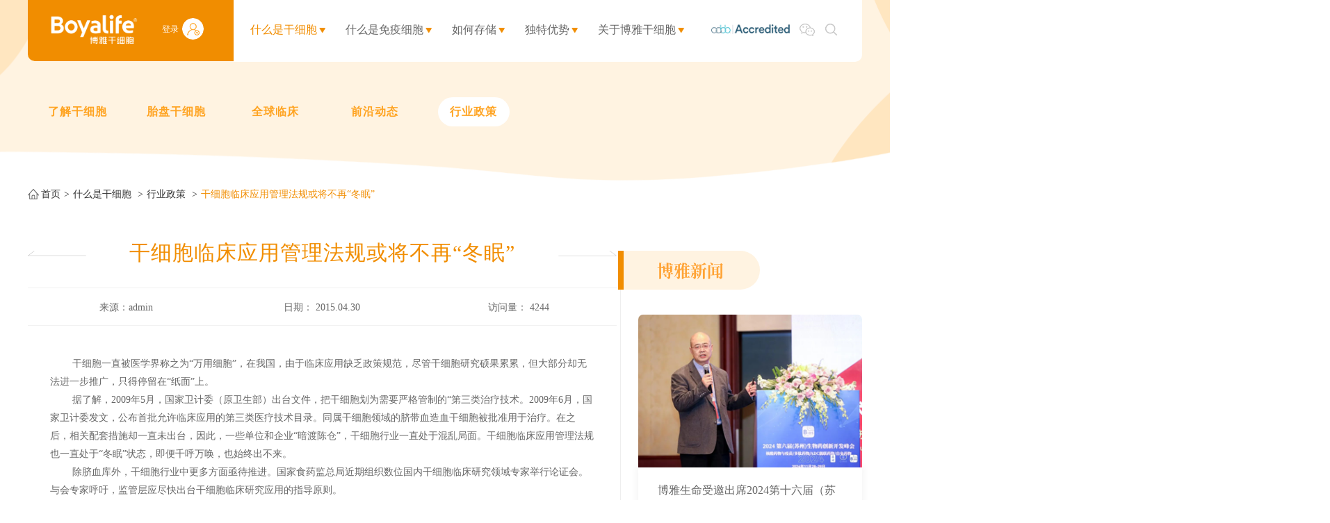

--- FILE ---
content_type: text/html
request_url: https://www.boyastem.com/stem/industry/524.html
body_size: 15244
content:
<!DOCTYPE html>

<html lang="zh-CN">

    <head>

        <meta charset="UTF-8">

        <meta http-equiv="X-UA-Compatible" content="IE=edge"/>

        <meta name="viewport" content="width=device-width, initial-scale=1.0, maximum-scale=1.0, user-scalable=no" />

        <meta name="format-detection" content="telephone=no, email=no" />

        <meta name="renderer" content="webkit">

        <meta name="description" content="NULL" />

        <meta name="keywords" content="NULL" />

        <title>干细胞临床应用管理法规或将不再“冬眠”</title>

        <script type="text/javascript">
 function judegHttp(){
    var url = location.href;
	var suffer = url.split('/Cn');
	if(suffer[1] == '' || suffer[1] == '/Index' || suffer[1] == '/Index/' ){
		location =  'https://'+location.host;
	}
}
	judegHttp();
</script>
<link href="/Public/Cn/css/iconfont.css" type="text/css" rel="stylesheet"/>
<link href="/Public/Cn/css/iconfonts.css" type="text/css" rel="stylesheet"/>
<link href="/Public/Cn/css/bootstrap.min-v3.3.5.css" type="text/css" rel="stylesheet"/>
<link href="/Public/Cn/css/slick.css" type="text/css" rel="stylesheet"/>
<link rel="stylesheet" href="/Public/Cn/css/jquery.mCustomScrollbar.min.css"/>
<link href="/Public/Cn/css/slick-theme.css" type="text/css" rel="stylesheet"/>
<link href="/Public/Cn/css/base-v1.3.css" type="text/css" rel="stylesheet"/>
<link href="/Public/Cn/css/animate.min.css" type="text/css" rel="stylesheet"/>
<link href="/Public/Cn/css/style.css?time=20200412" type="text/css" rel="stylesheet"/>
<link href="/Public/Cn/css/style1.css?time=20200430" type="text/css" rel="stylesheet"/>
<!-- 思源宋体引用 -->
<script src="/Public/Cn/js/wce8lxl.js"></script>
    </head>

    <body>

        <header class="g_phhead clearfix">
    <div class="g_phlogo fl">
        <a href="/"><img src="/Public/Uploads/uploadfile/images/20230424/20230424102232_6445e7e8a7607.png"></a>
    </div>
    <div class="g_phmenu fr">
        <div class="menuph clearfix" id="menuph">
            <div class="point" id="mbtn">
                <span class="navbtn"></span>
            </div>
        </div>
    </div>
    <div class="g_dlu fr clearfix">
        <a href="/Member/Member/info.html" target="_blank">
            <div class="g_deng fl">登录</div>
            <div class="g_yonghu fl">
                <img src="/Public/Cn/images/denglu.png">
            </div>
        </a>
    </div>
    <div class="g_tyrenz1 fr">
        <img src="/Public/Uploads/uploadfile/images/20240529/20240529105055_6656980fd43f8.png">
    </div>
</header>
<!-- ph下拉 -->
<div class="g_phxlbox">
    <div class="g_phxl">
        <ul class="ul1">
            <li>
                    <div class="g_phxlyj">
                        <h4>
                            <a href="https://www.boyastem.com/stem.html" target="_self">什么是干细胞</a>
                            <img class="img_s" src="/Public/Cn/images/xiap11.png">
                                <img class="img_d" src="/Public/Cn/images/xiap1.png">                        </h4>
                        <!-- 二级 -->
                        <ul class="ul2">
                                <div class="g_phxlyj">
                                    <li>
                                            <h5>
                                                <a href="https://www.boyastem.com/stem.html" target="_self">了解干细胞</a>
                                            </h5>
                                        </li><li>
                                            <h5>
                                                <a href="https://www.boyastem.com/stem/placental.html" target="_self">胎盘干细胞</a>
                                            </h5>
                                        </li><li>
                                            <h5>
                                                <a href="https://www.boyastem.com/stem/clinical.html" target="_self">全球临床</a>
                                            </h5>
                                        </li><li>
                                            <h5>
                                                <a href="https://www.boyastem.com/stem/frontier.html" target="_self">前沿动态</a>
                                            </h5>
                                        </li><li>
                                            <h5>
                                                <a href="https://www.boyastem.com/stem/industry.html" target="_self">行业政策</a>
                                            </h5>
                                        </li>                                </div>
                            </ul>                    </div>
                </li><li>
                    <div class="g_phxlyj">
                        <h4>
                            <a href="https://www.boyastem.com/service/cells.html" target="_self">什么是免疫细胞</a>
                            <img class="img_s" src="/Public/Cn/images/xiap11.png">
                                <img class="img_d" src="/Public/Cn/images/xiap1.png">                        </h4>
                        <!-- 二级 -->
                        <ul class="ul2">
                                <div class="g_phxlyj">
                                    <li>
                                            <h5>
                                                <a href="https://www.boyastem.com/service/cells.html" target="_self">成人免疫细胞存储</a>
                                            </h5>
                                        </li><li>
                                            <h5>
                                                <a href="https://www.boyastem.com/service/neonatal.html" target="_self">新生儿免疫细胞存储</a>
                                            </h5>
                                        </li>                                </div>
                            </ul>                    </div>
                </li><li>
                    <div class="g_phxlyj">
                        <h4>
                            <a href="https://www.boyastem.com/store/register.html" target="_self">如何存储</a>
                            <img class="img_s" src="/Public/Cn/images/xiap11.png">
                                <img class="img_d" src="/Public/Cn/images/xiap1.png">                        </h4>
                        <!-- 二级 -->
                        <ul class="ul2">
                                <div class="g_phxlyj">
                                    <li>
                                            <h5>
                                                <a href="https://www.boyastem.com/store/register.html" target="_self">登记及存储</a>
                                            </h5>
                                        </li><li>
                                            <h5>
                                                <a href="https://www.boyastem.com/store/charge.html" target="_self">套餐及收费</a>
                                            </h5>
                                        </li><li>
                                            <h5>
                                                <a href="https://www.boyastem.com/store/guarantee.html" target="_self">保障与承诺</a>
                                            </h5>
                                        </li><li>
                                            <h5>
                                                <a href="https://www.boyastem.com/store/use.html" target="_self">如何使用</a>
                                            </h5>
                                        </li><li>
                                            <h5>
                                                <a href="https://www.boyastem.com/faq/knowledge.html" target="_self">常见问题</a>
                                            </h5>
                                        </li>                                </div>
                            </ul>                    </div>
                </li><li>
                    <div class="g_phxlyj">
                        <h4>
                            <a href="https://www.boyastem.com/advantage.html" target="_self">独特优势</a>
                            <img class="img_s" src="/Public/Cn/images/xiap11.png">
                                <img class="img_d" src="/Public/Cn/images/xiap1.png">                        </h4>
                        <!-- 二级 -->
                        <ul class="ul2">
                                <div class="g_phxlyj">
                                    <li>
                                            <h5>
                                                <a href="https://www.boyastem.com/advantage/certification.html" target="_self">三重国际认证</a>
                                            </h5>
                                        </li><li>
                                            <h5>
                                                <a href="https://www.boyastem.com/advantage/globalization.html" target="_self">全球化研发体系</a>
                                            </h5>
                                        </li><li>
                                            <h5>
                                                <a href="https://www.boyastem.com/advantage/equipments.html" target="_self">前沿自动化技术</a>
                                            </h5>
                                        </li><li>
                                            <h5>
                                                <a href="https://www.boyastem.com/advantage/projects.html" target="_self">博雅临床项目</a>
                                            </h5>
                                        </li><li>
                                            <h5>
                                                <a href="https://www.boyastem.com/advantage/partners.html" target="_self">博雅伙伴见证</a>
                                            </h5>
                                        </li><li>
                                            <h5>
                                                <a href="https://www.boyastem.com/advantage/strengths.html" target="_self">企业实力</a>
                                            </h5>
                                        </li>                                </div>
                            </ul>                    </div>
                </li><li>
                    <div class="g_phxlyj">
                        <h4>
                            <a href="https://www.boyastem.com/about.html" target="_self">关于博雅干细胞</a>
                            <img class="img_s" src="/Public/Cn/images/xiap11.png">
                                <img class="img_d" src="/Public/Cn/images/xiap1.png">                        </h4>
                        <!-- 二级 -->
                        <ul class="ul2">
                                <div class="g_phxlyj">
                                    <li>
                                            <h5>
                                                <a href="https://www.boyastem.com/about.html" target="_self">博雅简介</a>
                                            </h5>
                                        </li><li>
                                            <h5>
                                                <a href="https://www.boyastem.com/about/know.html" target="_self">知博雅</a>
                                            </h5>
                                        </li><li>
                                            <h5>
                                                <a href="https://www.boyastem.com/about/authentication/category48.html" target="_self">认证与荣誉</a>
                                            </h5>
                                        </li><li>
                                            <h5>
                                                <a href="https://www.boyastem.com/about/news.html" target="_self">博雅新闻</a>
                                            </h5>
                                        </li><li>
                                            <h5>
                                                <a href="https://www.boyastem.com/about/video.html" target="_self">博雅视频</a>
                                            </h5>
                                        </li><li>
                                            <h5>
                                                <a href="https://www.boyastem.com/about/picture.html" target="_self">博雅图片</a>
                                            </h5>
                                        </li>                                </div>
                            </ul>                    </div>
                </li>        </ul>
        <!-- 二级-end -->
        <!-- 搜索 -->
        <div class="ph_search">
            <div class="ph_search_ph clearfix">
                <input type="text" id="ph_title" class="fl" placeholder="Search">
                <div class="g_phser fl">
                    <img src="/Public/Cn/images/search.png">
                </div>
            </div>
        </div>
        <!-- 电话 -->
        <div class="g_phonex">
            <div class="g_phone1 clearfix"><p class="g_phone1_p1">联系电话:</p><p class="g_phone1_p2">400-885-0012</p></div>
        </div>
    </div>
</div>

<!-- pc头部 非首页的 -->
<div class="g_syhead g_nydhhear">
    <div class="g_nybj  ">
        <img src="/Public/Uploads/uploadfile/images/20190508/20190508170519_5cd29bcfb3257.png">
    </div>

    <!-- 导航 -->
    <head class="g_pcheadbox">
    <div class="g_pchead g_center clearfix">
        <div class="g_pcheadfl fl clearfix">
            <a href="/">
                <div class="g_logo fl">
                    <img src="/Public/Uploads/uploadfile/images/20230424/20230424102232_6445e7e8a7607.png" title="博雅干细胞" alt="博雅干细胞">
                </div>
            </a>
            <div class="g_dlu fl clearfix">
                <a href="/Member/Member/info.html" target="_blank">
                    <div class="g_deng fl">登录</div>
                    <div class="g_yonghu fl">
                        <img src="/Public/Cn/images/denglu.png">
                    </div>
                </a>
            </div>
        </div>
        <div class="g_pcheadfr fr clearfix">
            <div class="g_pcdh fl clearfix">
                <div class="g_pcdh1 fl act">
                        <div class="g_pcdhtle clearfix">
                            <a href="https://www.boyastem.com/stem.html" target="_self" class="g_pcdhtlea fl">什么是干细胞</a>
                            <div class="g_pcdhtu fl">
                                    <img src="/Public/Cn/images/jiantou1.png">
                                </div>                        </div>
                        <!-- 导航下拉 -->
                        <div class="g_pcxlbox">
                                <div class="g_phxlfl g_phxlflx2">
                                    <div class="g_phxlflz">
                                                                                        <div class="g_phxlfl1 ">
                                                    <a href="https://www.boyastem.com/stem.html" target="_self" class="clearfix">
                                                        <div class="g_phxlfl1tu fl">
                                                            <img class="g_phxlfl1tu1" src="/Public/Cn/images/xialaico2_03.png">
                                                            <img class="g_phxlfl1tu2" src="/Public/Cn/images/xialaico1_03.png">
                                                        </div>
                                                        <div class="g_phxlfl1a fl">了解干细胞</div>
                                                    </a>
                                                </div>
                                                                                            <div class="g_phxlfl1 ">
                                                    <a href="https://www.boyastem.com/stem/placental.html" target="_self" class="clearfix">
                                                        <div class="g_phxlfl1tu fl">
                                                            <img class="g_phxlfl1tu1" src="/Public/Cn/images/xialaico2_03.png">
                                                            <img class="g_phxlfl1tu2" src="/Public/Cn/images/xialaico1_03.png">
                                                        </div>
                                                        <div class="g_phxlfl1a fl">胎盘干细胞</div>
                                                    </a>
                                                </div>
                                                                                            <div class="g_phxlfl1 ">
                                                    <a href="https://www.boyastem.com/stem/clinical.html" target="_self" class="clearfix">
                                                        <div class="g_phxlfl1tu fl">
                                                            <img class="g_phxlfl1tu1" src="/Public/Cn/images/xialaico2_03.png">
                                                            <img class="g_phxlfl1tu2" src="/Public/Cn/images/xialaico1_03.png">
                                                        </div>
                                                        <div class="g_phxlfl1a fl">全球临床</div>
                                                    </a>
                                                </div>
                                                                                            <div class="g_phxlfl1 ">
                                                    <a href="https://www.boyastem.com/stem/frontier.html" target="_self" class="clearfix">
                                                        <div class="g_phxlfl1tu fl">
                                                            <img class="g_phxlfl1tu1" src="/Public/Cn/images/xialaico2_03.png">
                                                            <img class="g_phxlfl1tu2" src="/Public/Cn/images/xialaico1_03.png">
                                                        </div>
                                                        <div class="g_phxlfl1a fl">前沿动态</div>
                                                    </a>
                                                </div>
                                                                                            <div class="g_phxlfl1 act">
                                                    <a href="https://www.boyastem.com/stem/industry.html" target="_self" class="clearfix">
                                                        <div class="g_phxlfl1tu fl">
                                                            <img class="g_phxlfl1tu1" src="/Public/Cn/images/xialaico2_03.png">
                                                            <img class="g_phxlfl1tu2" src="/Public/Cn/images/xialaico1_03.png">
                                                        </div>
                                                        <div class="g_phxlfl1a fl">行业政策</div>
                                                    </a>
                                                </div>
                                                                                </div>
                                </div>
                                <div class="g_dhxltu">
                                    <img src="/Public/Cn/images/dhxl_03.png">
                                </div>
                            </div>                    </div><div class="g_pcdh1 fl ">
                        <div class="g_pcdhtle clearfix">
                            <a href="https://www.boyastem.com/service/cells.html" target="_self" class="g_pcdhtlea fl">什么是免疫细胞</a>
                            <div class="g_pcdhtu fl">
                                    <img src="/Public/Cn/images/jiantou1.png">
                                </div>                        </div>
                        <!-- 导航下拉 -->
                        <div class="g_pcxlbox">
                                <div class="g_phxlfl g_phxlflx2">
                                    <div class="g_phxlflz">
                                                                                        <div class="g_phxlfl1 ">
                                                    <a href="https://www.boyastem.com/service/cells.html" target="_self" class="clearfix">
                                                        <div class="g_phxlfl1tu fl">
                                                            <img class="g_phxlfl1tu1" src="/Public/Cn/images/xialaico2_03.png">
                                                            <img class="g_phxlfl1tu2" src="/Public/Cn/images/xialaico1_03.png">
                                                        </div>
                                                        <div class="g_phxlfl1a fl">成人免疫细胞存储</div>
                                                    </a>
                                                </div>
                                                                                            <div class="g_phxlfl1 ">
                                                    <a href="https://www.boyastem.com/service/neonatal.html" target="_self" class="clearfix">
                                                        <div class="g_phxlfl1tu fl">
                                                            <img class="g_phxlfl1tu1" src="/Public/Cn/images/xialaico2_03.png">
                                                            <img class="g_phxlfl1tu2" src="/Public/Cn/images/xialaico1_03.png">
                                                        </div>
                                                        <div class="g_phxlfl1a fl">新生儿免疫细胞存储</div>
                                                    </a>
                                                </div>
                                                                                </div>
                                </div>
                                <div class="g_dhxltu">
                                    <img src="/Public/Cn/images/dhxl_03.png">
                                </div>
                            </div>                    </div><div class="g_pcdh1 fl ">
                        <div class="g_pcdhtle clearfix">
                            <a href="https://www.boyastem.com/store/register.html" target="_self" class="g_pcdhtlea fl">如何存储</a>
                            <div class="g_pcdhtu fl">
                                    <img src="/Public/Cn/images/jiantou1.png">
                                </div>                        </div>
                        <!-- 导航下拉 -->
                        <div class="g_pcxlbox">
                                <div class="g_phxlfl g_phxlflx2">
                                    <div class="g_phxlflz">
                                                                                        <div class="g_phxlfl1 ">
                                                    <a href="https://www.boyastem.com/store/register.html" target="_self" class="clearfix">
                                                        <div class="g_phxlfl1tu fl">
                                                            <img class="g_phxlfl1tu1" src="/Public/Cn/images/xialaico2_03.png">
                                                            <img class="g_phxlfl1tu2" src="/Public/Cn/images/xialaico1_03.png">
                                                        </div>
                                                        <div class="g_phxlfl1a fl">登记及存储</div>
                                                    </a>
                                                </div>
                                                                                            <div class="g_phxlfl1 ">
                                                    <a href="https://www.boyastem.com/store/charge.html" target="_self" class="clearfix">
                                                        <div class="g_phxlfl1tu fl">
                                                            <img class="g_phxlfl1tu1" src="/Public/Cn/images/xialaico2_03.png">
                                                            <img class="g_phxlfl1tu2" src="/Public/Cn/images/xialaico1_03.png">
                                                        </div>
                                                        <div class="g_phxlfl1a fl">套餐及收费</div>
                                                    </a>
                                                </div>
                                                                                            <div class="g_phxlfl1 ">
                                                    <a href="https://www.boyastem.com/store/guarantee.html" target="_self" class="clearfix">
                                                        <div class="g_phxlfl1tu fl">
                                                            <img class="g_phxlfl1tu1" src="/Public/Cn/images/xialaico2_03.png">
                                                            <img class="g_phxlfl1tu2" src="/Public/Cn/images/xialaico1_03.png">
                                                        </div>
                                                        <div class="g_phxlfl1a fl">保障与承诺</div>
                                                    </a>
                                                </div>
                                                                                            <div class="g_phxlfl1 ">
                                                    <a href="https://www.boyastem.com/store/use.html" target="_self" class="clearfix">
                                                        <div class="g_phxlfl1tu fl">
                                                            <img class="g_phxlfl1tu1" src="/Public/Cn/images/xialaico2_03.png">
                                                            <img class="g_phxlfl1tu2" src="/Public/Cn/images/xialaico1_03.png">
                                                        </div>
                                                        <div class="g_phxlfl1a fl">如何使用</div>
                                                    </a>
                                                </div>
                                                                                            <div class="g_phxlfl1 ">
                                                    <a href="https://www.boyastem.com/faq/knowledge.html" target="_self" class="clearfix">
                                                        <div class="g_phxlfl1tu fl">
                                                            <img class="g_phxlfl1tu1" src="/Public/Cn/images/xialaico2_03.png">
                                                            <img class="g_phxlfl1tu2" src="/Public/Cn/images/xialaico1_03.png">
                                                        </div>
                                                        <div class="g_phxlfl1a fl">常见问题</div>
                                                    </a>
                                                </div>
                                                                                </div>
                                </div>
                                <div class="g_dhxltu">
                                    <img src="/Public/Cn/images/dhxl_03.png">
                                </div>
                            </div>                    </div><div class="g_pcdh1 fl ">
                        <div class="g_pcdhtle clearfix">
                            <a href="https://www.boyastem.com/advantage.html" target="_self" class="g_pcdhtlea fl">独特优势</a>
                            <div class="g_pcdhtu fl">
                                    <img src="/Public/Cn/images/jiantou1.png">
                                </div>                        </div>
                        <!-- 导航下拉 -->
                        <div class="g_pcxlbox">
                                <div class="g_phxlfl g_phxlflx2">
                                    <div class="g_phxlflz">
                                                                                        <div class="g_phxlfl1 ">
                                                    <a href="https://www.boyastem.com/advantage/certification.html" target="_self" class="clearfix">
                                                        <div class="g_phxlfl1tu fl">
                                                            <img class="g_phxlfl1tu1" src="/Public/Cn/images/xialaico2_03.png">
                                                            <img class="g_phxlfl1tu2" src="/Public/Cn/images/xialaico1_03.png">
                                                        </div>
                                                        <div class="g_phxlfl1a fl">三重国际认证</div>
                                                    </a>
                                                </div>
                                                                                            <div class="g_phxlfl1 ">
                                                    <a href="https://www.boyastem.com/advantage/globalization.html" target="_self" class="clearfix">
                                                        <div class="g_phxlfl1tu fl">
                                                            <img class="g_phxlfl1tu1" src="/Public/Cn/images/xialaico2_03.png">
                                                            <img class="g_phxlfl1tu2" src="/Public/Cn/images/xialaico1_03.png">
                                                        </div>
                                                        <div class="g_phxlfl1a fl">全球化研发体系</div>
                                                    </a>
                                                </div>
                                                                                            <div class="g_phxlfl1 ">
                                                    <a href="https://www.boyastem.com/advantage/equipments.html" target="_self" class="clearfix">
                                                        <div class="g_phxlfl1tu fl">
                                                            <img class="g_phxlfl1tu1" src="/Public/Cn/images/xialaico2_03.png">
                                                            <img class="g_phxlfl1tu2" src="/Public/Cn/images/xialaico1_03.png">
                                                        </div>
                                                        <div class="g_phxlfl1a fl">前沿自动化技术</div>
                                                    </a>
                                                </div>
                                                                                            <div class="g_phxlfl1 ">
                                                    <a href="https://www.boyastem.com/advantage/projects.html" target="_self" class="clearfix">
                                                        <div class="g_phxlfl1tu fl">
                                                            <img class="g_phxlfl1tu1" src="/Public/Cn/images/xialaico2_03.png">
                                                            <img class="g_phxlfl1tu2" src="/Public/Cn/images/xialaico1_03.png">
                                                        </div>
                                                        <div class="g_phxlfl1a fl">博雅临床项目</div>
                                                    </a>
                                                </div>
                                                                                            <div class="g_phxlfl1 ">
                                                    <a href="https://www.boyastem.com/advantage/partners.html" target="_self" class="clearfix">
                                                        <div class="g_phxlfl1tu fl">
                                                            <img class="g_phxlfl1tu1" src="/Public/Cn/images/xialaico2_03.png">
                                                            <img class="g_phxlfl1tu2" src="/Public/Cn/images/xialaico1_03.png">
                                                        </div>
                                                        <div class="g_phxlfl1a fl">博雅伙伴见证</div>
                                                    </a>
                                                </div>
                                                                                            <div class="g_phxlfl1 ">
                                                    <a href="https://www.boyastem.com/advantage/strengths.html" target="_self" class="clearfix">
                                                        <div class="g_phxlfl1tu fl">
                                                            <img class="g_phxlfl1tu1" src="/Public/Cn/images/xialaico2_03.png">
                                                            <img class="g_phxlfl1tu2" src="/Public/Cn/images/xialaico1_03.png">
                                                        </div>
                                                        <div class="g_phxlfl1a fl">企业实力</div>
                                                    </a>
                                                </div>
                                                                                </div>
                                </div>
                                <div class="g_dhxltu">
                                    <img src="/Public/Cn/images/dhxl_03.png">
                                </div>
                            </div>                    </div><div class="g_pcdh1 fl ">
                        <div class="g_pcdhtle clearfix">
                            <a href="https://www.boyastem.com/about.html" target="_self" class="g_pcdhtlea fl">关于博雅干细胞</a>
                            <div class="g_pcdhtu fl">
                                    <img src="/Public/Cn/images/jiantou1.png">
                                </div>                        </div>
                        <!-- 导航下拉 -->
                        <div class="g_pcxlbox">
                                <div class="g_phxlfl g_phxlflx2">
                                    <div class="g_phxlflz">
                                                                                        <div class="g_phxlfl1 ">
                                                    <a href="https://www.boyastem.com/about.html" target="_self" class="clearfix">
                                                        <div class="g_phxlfl1tu fl">
                                                            <img class="g_phxlfl1tu1" src="/Public/Cn/images/xialaico2_03.png">
                                                            <img class="g_phxlfl1tu2" src="/Public/Cn/images/xialaico1_03.png">
                                                        </div>
                                                        <div class="g_phxlfl1a fl">博雅简介</div>
                                                    </a>
                                                </div>
                                                                                            <div class="g_phxlfl1 ">
                                                    <a href="https://www.boyastem.com/about/know.html" target="_self" class="clearfix">
                                                        <div class="g_phxlfl1tu fl">
                                                            <img class="g_phxlfl1tu1" src="/Public/Cn/images/xialaico2_03.png">
                                                            <img class="g_phxlfl1tu2" src="/Public/Cn/images/xialaico1_03.png">
                                                        </div>
                                                        <div class="g_phxlfl1a fl">知博雅</div>
                                                    </a>
                                                </div>
                                                                                            <div class="g_phxlfl1 ">
                                                    <a href="https://www.boyastem.com/about/authentication/category48.html" target="_self" class="clearfix">
                                                        <div class="g_phxlfl1tu fl">
                                                            <img class="g_phxlfl1tu1" src="/Public/Cn/images/xialaico2_03.png">
                                                            <img class="g_phxlfl1tu2" src="/Public/Cn/images/xialaico1_03.png">
                                                        </div>
                                                        <div class="g_phxlfl1a fl">认证与荣誉</div>
                                                    </a>
                                                </div>
                                                                                            <div class="g_phxlfl1 ">
                                                    <a href="https://www.boyastem.com/about/news.html" target="_self" class="clearfix">
                                                        <div class="g_phxlfl1tu fl">
                                                            <img class="g_phxlfl1tu1" src="/Public/Cn/images/xialaico2_03.png">
                                                            <img class="g_phxlfl1tu2" src="/Public/Cn/images/xialaico1_03.png">
                                                        </div>
                                                        <div class="g_phxlfl1a fl">博雅新闻</div>
                                                    </a>
                                                </div>
                                                                                            <div class="g_phxlfl1 ">
                                                    <a href="https://www.boyastem.com/about/video.html" target="_self" class="clearfix">
                                                        <div class="g_phxlfl1tu fl">
                                                            <img class="g_phxlfl1tu1" src="/Public/Cn/images/xialaico2_03.png">
                                                            <img class="g_phxlfl1tu2" src="/Public/Cn/images/xialaico1_03.png">
                                                        </div>
                                                        <div class="g_phxlfl1a fl">博雅视频</div>
                                                    </a>
                                                </div>
                                                                                            <div class="g_phxlfl1 ">
                                                    <a href="https://www.boyastem.com/about/picture.html" target="_self" class="clearfix">
                                                        <div class="g_phxlfl1tu fl">
                                                            <img class="g_phxlfl1tu1" src="/Public/Cn/images/xialaico2_03.png">
                                                            <img class="g_phxlfl1tu2" src="/Public/Cn/images/xialaico1_03.png">
                                                        </div>
                                                        <div class="g_phxlfl1a fl">博雅图片</div>
                                                    </a>
                                                </div>
                                                                                </div>
                                </div>
                                <div class="g_dhxltu">
                                    <img src="/Public/Cn/images/dhxl_03.png">
                                </div>
                            </div>                    </div>            </div>
            <div class="g_ty fl clearfix">
                <div class="g_tyrenz fl">
                    <img src="/Public/Uploads/uploadfile/images/20240529/20240529105629_6656995d413f9.png" title="博雅干细胞" alt="博雅干细胞">
                </div>
                <div class="g_weixin fl">
                    <div class="g_wx">
                        <img src="/Public/Cn/images/weixin.png">
                    </div>
                    <div class="g_headwx">
                        <img src="/Public/Uploads/uploadfile/images/20230331/20230331155203_64269123badce.png">
                    </div>
                </div>
                <div class="g_search fl">
                    <div class="sout hm">
                        <div class="soupc" id="pcsou1">
                            <img class="img_s" src="/Public/Cn/images/search.png">
                        </div>
                    </div>
                </div>
            </div>
        </div>
    </div>
</head>
<!--非首页的面包屑-->
<div class="g_nydhbox g_center">
    <div class="g_nydh clearfix">
        <div class="g_nydh1  fl">
                <a href="https://www.boyastem.com/stem.html" target="_self">了解干细胞</a>
            </div><div class="g_nydh1  fl">
                <a href="https://www.boyastem.com/stem/placental.html" target="_self">胎盘干细胞</a>
            </div><div class="g_nydh1  fl">
                <a href="https://www.boyastem.com/stem/clinical.html" target="_self">全球临床</a>
            </div><div class="g_nydh1  fl">
                <a href="https://www.boyastem.com/stem/frontier.html" target="_self">前沿动态</a>
            </div><div class="g_nydh1 act fl">
                <a href="https://www.boyastem.com/stem/industry.html" target="_self">行业政策</a>
            </div>    </div>
</div>
</div>

<!-- 面包屑 首页不需要面包屑导航-->
<div class="g_center">
<div class="new_nav_box">
	<div><a href="/">首页</a></div>
		            <div class="">
                <a href="https://www.boyastem.com/stem.html">什么是干细胞</a>
			</div>
			            <div class="">
                <a href="https://www.boyastem.com/stem/industry.html">行业政策</a>
			</div>
			                    <div style="overflow: hidden;white-space: nowrap;text-overflow: ellipsis;width: 600px;color: #f18d00">
                干细胞临床应用管理法规或将不再“冬眠”            </div>
        </div>
</div>


<!-- pc搜索弹窗 -->
<div class="souy">
    <div class="container">
        <div class="souk clearfix">
            <img id="closesou" class="fr closei" src="/Public/Cn/images/close.png">
            <div class="inputk fl">
                <input type="text" name="new_title" id="titlePc" placeholder="请输入搜索内容">
                <img id="subPc" src="/Public/Cn/images/search.png">
            </div>
        </div>
    </div>
</div>
        <!-- center -->

        <div class="g_f3 g_2f3 g_2f3_other g_cont1440 he_2b4">

            

            <div class="g_2f3box clearfix">

                <div class="g_2f3fl fl">

                	<div class="g_2f3top">

		                <div class="g_f3tle clearfix">



		                    <div class="g_f3tle1 fl">

		    				<a href="https://www.boyastem.com/stem/industry/535.html"><img src="/Public/Cn/images/f3tu1.png"></a>
		                    </div>



		                    <h1 class="g_f3tle2 fl">干细胞临床应用管理法规或将不再“冬眠”</h1>



		                    <div class="g_f3tle1 fr">

		    				<a href="https://www.boyastem.com/stem/industry/522.html"><img src="/Public/Cn/images/f3tu2.png"></a>
		                    </div>



		                </div>

		                <div class="g_f3time clearfix">

		                    <div class="g_f3time1 fl">

		                        <p>来源：admin</p>

		                    </div>

		                    <div class="g_f3time1 fl">

		                        <p>日期： 2015.04.30</p>

		                    </div>

		                    <div class="g_f3time1 fl">

		                        <p>访问量： <span id="aCount">0</span></p>

		                    </div>

		                </div>

		            </div>

                    <div class="g_f3nr">

                        <p>        干细胞一直被医学界称之为“万用细胞”，在我国，由于临床应用缺乏政策规范，尽管干细胞研究硕果累累，但大部分却无法进一步推广，只得停留在“纸面”上。</p>  <p>        据了解，2009年5月，国家卫计委（原卫生部）出台文件，把干细胞划为需要严格管制的“第三类治疗技术。2009年6月，国家卫计委发文，公布首批允许临床应用的第三类医疗技术目录。同属干细胞领域的脐带血造血干细胞被批准用于治疗。在之后，相关配套措施却一直未出台，因此，一些单位和企业“暗渡陈仓”，干细胞行业一直处于混乱局面。干细胞临床应用管理法规也一直处于“冬眠”状态，即便千呼万唤，也始终出不来。</p>  <p>        除脐血库外，干细胞行业中更多方面亟待推进。国家食药监总局近期组织数位国内干细胞临床研究领域专家举行论证会。与会专家呼吁，监管层应尽快出台干细胞临床研究应用的指导原则。</p>  <br />
                    </div>

                    <div class="g_f3dibu clearfix">

                        <div class="g_f3dibu1 fl">

                            <a href="https://www.boyastem.com/stem/industry/535.html">

                                <div class="g_f3dibu1tu">

                                    <img src="/Public/Cn/images/f3tu1.png">

                                </div>

                                <p>上一篇<span>：</span><span>国务院取消第三类技术准入审批，细胞治疗、基因诊断或将迎来利好</span></p>

                            </a>

                        </div>
                        <div class="g_f3dibu2 fl">

                            <a href="https://www.boyastem.com/stem/industry.html">

                                <div class="g_f3dibu2tu">

                                    <img src="/Public/Cn/images/f3tu4.png">

                                </div>

                                <p>列表</p>

                            </a>

                        </div>

                        <div class="g_f3dibu1 fr">

                            <a href="https://www.boyastem.com/stem/industry/522.html">

                                <div class="g_f3dibu1tu">

                                    <img src="/Public/Cn/images/f3tu2.png">

                                </div>

                                <p>下一篇<span>：</span><span>华人学者发表突破性成果：用干细胞“换脸”</span></p>

                            </a>

                        </div>
                    </div>
                    <div class="place column" name="artitem_related">

                        <div class="module" style="">

                            <div class="g_2inforb_toptit"><p>相关新闻</p></div>

                            <div class="xg-news">

                                <a href="https://www.boyastem.com/stem/industry/3341.html" title="国家重点研发计划6个重点专项项目申报指南发布，包含“干细胞研究与器官修复”项目" class="clearfix">

                                <em>国家重点研发计划6个重点专项项目申报指南发布，包含“干细胞研究与器官修复”项目</em><i>2024-09-03</i>

                                </a><a href="https://www.boyastem.com/stem/industry/1483.html" title="干细胞一周资讯（20190112-20190118）" class="clearfix">

                                <em>干细胞一周资讯（20190112-20190118）</em><i>2019-07-15</i>

                                </a><a href="https://www.boyastem.com/stem/industry/1341.html" title="干细胞一周资讯（20180728-20180803）" class="clearfix">

                                <em>干细胞一周资讯（20180728-20180803）</em><i>2019-07-15</i>

                                </a><a href="https://www.boyastem.com/stem/industry/1065.html" title="2017 年诺贝尔生理学或医学奖揭晓" class="clearfix">

                                <em>2017 年诺贝尔生理学或医学奖揭晓</em><i>2019-07-15</i>

                                </a><a href="https://www.boyastem.com/stem/industry/1078.html" title="重磅！第二款CAR-T疗法今日获批！" class="clearfix">

                                <em>重磅！第二款CAR-T疗法今日获批！</em><i>2018-09-17</i>

                                </a><a href="https://www.boyastem.com/stem/industry/870.html" title="这是最可能治愈癌症的疗法？" class="clearfix">

                                <em>这是最可能治愈癌症的疗法？</em><i>2017-05-03</i>

                                </a><a href="https://www.boyastem.com/stem/industry/809.html" title="2017年我国新药研发的形势和挑战——新药研发模式亟须转变" class="clearfix">

                                <em>2017年我国新药研发的形势和挑战——新药研发模式亟须转变</em><i>2017-03-07</i>

                                </a><a href="https://www.boyastem.com/stem/industry/235.html" title="Pluristem公司采用干细胞疗法进行治疗收效良好" class="clearfix">

                                <em>Pluristem公司采用干细胞疗法进行治疗收效良好</em><i>2013-01-18</i>

                                </a>                            </div>
                        </div>
                    </div>

                </div>

                <div class="g_f2pa2nrfr fr">

                    <div class="g_2inforb_top">

                        <div class="g_2inforb_toptit"><p>博雅新闻</p></div>

                        <div class="g_2inforb_topul">

                            <div class="g_2inforb_topli">

                                <a href="https://www.boyastem.com/about/news/1816.html">

                                    <div class="g_f2pa2nrfrtu">

                                        <img class="g_f2pa2nrfrtu1" src="/Public/Cn/images/tou4.png">

                                        <img class="g_f2pa2nrfrtu2" src="/Public/Uploads/uploadfile/images/20241205/20241205093804_675103fc09592.png">

                                    </div>

                                    <div class="g_f2pa2nrfrtle">

                                        <h4>博雅生命受邀出席2024第十六届（苏州）细胞产业大会，共探免疫细胞产业新发展</h4>

                                        <span>2024.12.05</span>

                                        <p>2024年11月29日，博雅生命受邀出席第十六届（苏州）细胞产业大会。本次大会紧密围绕干细胞治疗、免疫细胞治疗、类器官研究与应用、器官芯片、微流控、生物3D打印、细胞外囊泡、外泌体研究与应用等相关议题...</p>
                                        <div class="g_f2pa2newzmore">

                                            <div class="g_f2pa2newzmore1">

                                                READ MORE

                                            </div>

                                        </div>

                                    </div>

                                </a>

                            </div><div class="g_2inforb_topli">

                                <a href="https://www.boyastem.com/about/news/1815.html">

                                    <div class="g_f2pa2nrfrtu">

                                        <img class="g_f2pa2nrfrtu1" src="/Public/Cn/images/tou4.png">

                                        <img class="g_f2pa2nrfrtu2" src="/Public/Uploads/uploadfile/images/20241203/20241203105933_674e741586395.png">

                                    </div>

                                    <div class="g_f2pa2nrfrtle">

                                        <h4>第十五届中国（泰州）国际医药博览会10余院士共探健康新未来，博雅生命受邀参与外泌体专场分享</h4>

                                        <span>2024.12.03</span>

                                        <p>11月29-30日，由泰州市人民政府主办、同写意策划的2024中国医药城大健康产业论坛，以及泰州市国际商会主办、同写意策划执行的第十五届中国（泰州）国际医药博览会，在中国医药城会展交易中心成功举办。第...</p>
                                        <div class="g_f2pa2newzmore">

                                            <div class="g_f2pa2newzmore1">

                                                READ MORE

                                            </div>

                                        </div>

                                    </div>

                                </a>

                            </div>
                        </div>

                    </div>

                    <div class="g_2inforb_bot">

                        <div class="g_2inforb_toptit"><p>前沿动态</p></div>

                        <div class="g_2inforb_botul">

                            <div class="g_2inforb_botli">

                                    <a href="https://www.boyastem.com/stem/frontier/1314.html">

                                        <div class="g_2inforb_bot_tit">《我不是药神》火了！“世界药房”印度对干细胞疗法也有新动作了</div>

                                        <div class="g_2inforb_bot_time clearfix">

                                            <div class="g_2inforb_bot_timefl fl">07.15</div>

                                            <div class="g_f2pa2newzmore fr">

                                                <div class="g_f2pa2newzmore1">

                                                    READ MORE

                                                </div>

                                            </div>

                                        </div>

                                    </a>

                                </div><div class="g_2inforb_botli">

                                    <a href="https://www.boyastem.com/stem/frontier/912.html">

                                        <div class="g_2inforb_bot_tit">Nature子刊：间充质干细胞——癌症基因疗法的新视野</div>

                                        <div class="g_2inforb_bot_time clearfix">

                                            <div class="g_2inforb_bot_timefl fl">02.27</div>

                                            <div class="g_f2pa2newzmore fr">

                                                <div class="g_f2pa2newzmore1">

                                                    READ MORE

                                                </div>

                                            </div>

                                        </div>

                                    </a>

                                </div><div class="g_2inforb_botli">

                                    <a href="https://www.boyastem.com/stem/frontier/2418.html">

                                        <div class="g_2inforb_bot_tit">国内瘫痪病人接受干细胞治疗！系统总结干细胞治疗创伤性脊髓损伤</div>

                                        <div class="g_2inforb_bot_time clearfix">

                                            <div class="g_2inforb_bot_timefl fl">01.05</div>

                                            <div class="g_f2pa2newzmore fr">

                                                <div class="g_f2pa2newzmore1">

                                                    READ MORE

                                                </div>

                                            </div>

                                        </div>

                                    </a>

                                </div><div class="g_2inforb_botli">

                                    <a href="https://www.boyastem.com/stem/frontier/2383.html">

                                        <div class="g_2inforb_bot_tit">新兴医疗前沿行业干细胞发展迅速，对多种疾病治疗效果显著</div>

                                        <div class="g_2inforb_bot_time clearfix">

                                            <div class="g_2inforb_bot_timefl fl">12.09</div>

                                            <div class="g_f2pa2newzmore fr">

                                                <div class="g_f2pa2newzmore1">

                                                    READ MORE

                                                </div>

                                            </div>

                                        </div>

                                    </a>

                                </div><div class="g_2inforb_botli">

                                    <a href="https://www.boyastem.com/stem/frontier/3103.html">

                                        <div class="g_2inforb_bot_tit">糖尿病已进入细胞治疗的时代！我国干细胞治疗糖尿病再取重大突破</div>

                                        <div class="g_2inforb_bot_time clearfix">

                                            <div class="g_2inforb_bot_timefl fl">07.14</div>

                                            <div class="g_f2pa2newzmore fr">

                                                <div class="g_f2pa2newzmore1">

                                                    READ MORE

                                                </div>

                                            </div>

                                        </div>

                                    </a>

                                </div><div class="g_2inforb_botli">

                                    <a href="https://www.boyastem.com/stem/frontier/2527.html">

                                        <div class="g_2inforb_bot_tit">我国癌症患者上千万，浅谈NK细胞在癌症治疗中的临床应用</div>

                                        <div class="g_2inforb_bot_time clearfix">

                                            <div class="g_2inforb_bot_timefl fl">04.07</div>

                                            <div class="g_f2pa2newzmore fr">

                                                <div class="g_f2pa2newzmore1">

                                                    READ MORE

                                                </div>

                                            </div>

                                        </div>

                                    </a>

                                </div><div class="g_2inforb_botli">

                                    <a href="https://www.boyastem.com/stem/frontier/1717.html">

                                        <div class="g_2inforb_bot_tit">中国人民解放军第一五七医院李晖：干细胞为人类生命健康提供保障</div>

                                        <div class="g_2inforb_bot_time clearfix">

                                            <div class="g_2inforb_bot_timefl fl">12.31</div>

                                            <div class="g_f2pa2newzmore fr">

                                                <div class="g_f2pa2newzmore1">

                                                    READ MORE

                                                </div>

                                            </div>

                                        </div>

                                    </a>

                                </div>
                        </div>

                    </div>

                </div>

            </div>

			
                <div class="g_2new">

                    <div class="g_2new_tit">相关服务</div>

                    <div class="g_2newnr clearfix">

                        <div class="g_2newnrfl fl g_2newnrfl1">

                                <a href="/stem/placental.html">

                                    <div class="g_2new_img">

                                        <img src="/Public/Uploads/uploadfile/images/20211011/20211011181544_61640ed0c892f.png" alt="">

                                    </div>

                                    <div class="g_2new_btn">
                                        <div class="g_2new_btnxx clearfix">

                                            <div class="g_2new_btnfl fl">新生儿胎盘干细胞存储</div>

                                            <div class="g_2new_btnfr fr">

                                                <img src="/Public/Cn/images/0newicon.png" alt="">

                                            </div>
                                        </div>

                                    </div>

                                </a>

                            </div><div class="g_2newnrfl fl g_2newnrfl2">

                                <a href="/service/neonatal.html">

                                    <div class="g_2new_img">

                                        <img src="/Public/Uploads/uploadfile/images/20211013/20211013183539_6166b67b42b2f.png" alt="">

                                    </div>

                                    <div class="g_2new_btn">
                                        <div class="g_2new_btnxx clearfix">

                                            <div class="g_2new_btnfl fl">新生儿免疫细胞存储</div>

                                            <div class="g_2new_btnfr fr">

                                                <img src="/Public/Cn/images/0newicon.png" alt="">

                                            </div>
                                        </div>

                                    </div>

                                </a>

                            </div><div class="g_2newnrfl fl g_2newnrfl3">

                                <a href="/service/cells.html">

                                    <div class="g_2new_img">

                                        <img src="/Public/Uploads/uploadfile/images/20211014/20211014115325_6167a9b51782a.png" alt="">

                                    </div>

                                    <div class="g_2new_btn">
                                        <div class="g_2new_btnxx clearfix">

                                            <div class="g_2new_btnfl fl">成人免疫细胞存储</div>

                                            <div class="g_2new_btnfr fr">

                                                <img src="/Public/Cn/images/0newicon.png" alt="">

                                            </div>
                                        </div>

                                    </div>

                                </a>

                            </div>
                    </div>

                </div>
                
			</div>

		</div>

        </div>

        <!-- 内页公共 -->

        <div class="g_nyfoot">
    <div class="g_nrcenter">
        <h3>想了解更多干细胞存储资讯？</h3>
        <div class="g_nyfootnr clearfix">
            <div class="g_nyfootnr1 fl" onclick="window.open(&#39;https://boyalife.udesk.cn/im_client/?web_plugin_id=148171&#39;); return false;"><div class="g_nyfootnrtu"><img src="/Public/Cn/images/nydi1.png"/></div><p>在线咨询</p><span>留言您的联系方式及需求，专业顾问将于收到资料后尽快与您回复。</span></div><div class="g_nyfootnr1 fl"><div class="g_nyfootnrtu"><img src="/Public/Cn/images/nydi2.png"/></div><p>我要预约</p><span>填写您的预约需求，您将获得相应的专业顾问满足您的需求。</span></div><div class="g_nyfootnr1 fl"><div class="g_nyfootnrtu"><img src="/Public/Cn/images/nydi3.png"/></div><p>电话咨询</p><span>全国统一客服专线<strong>400-885-0012</strong>，期待为您服务。</span></div><div class="g_nyfootnr1 fl"><div class="g_fozxunb"><div class="g_nyfootnrtu"><img src="/Public/Cn/images/nydi4.png"/></div><p>微信咨询</p><span>直接添加客服微信号，专业顾问随时准备解答您的一切疑问。</span></div><div class="g_nftuewm"><img src="/Public/Uploads/ueditor/upload/image/20190604/1559633477668756.png" title="1559633477668756.png" alt="未标题-1.png"/></div></div>        </div>
    </div>
</div>
        <!-- 底部 -->

        <footer>
    <div class="g_foot2">
        <div class="g_center">
            <h3>我们的服务遍布全世界</h3>
            <div class="g_folocal clearfix">
                    <div class="g_folocalfl fl">
                        <p>中国</p>
                        <span>CHINA</span>
                    </div>
                    <div class="g_folocalfr fl clearfix">
                        <div class="g_folocalwz fl"><a>北京</a></div><div class="g_folocalwz fl"><a>天津</a></div><div class="g_folocalwz fl"><a>重庆</a></div><div class="g_folocalwz fl"><a>辽宁</a></div><div class="g_folocalwz fl"><a>吉林</a></div><div class="g_folocalwz fl"><a>黑龙江</a></div><div class="g_folocalwz fl"><a>河南</a></div><div class="g_folocalwz fl"><a>山西</a></div><div class="g_folocalwz fl"><a>山东</a></div><div class="g_folocalwz fl"><a>江苏</a></div><div class="g_folocalwz fl"><a>浙江</a></div><div class="g_folocalwz fl"><a>安徽</a></div><div class="g_folocalwz fl"><a>江西</a></div><div class="g_folocalwz fl"><a>湖北</a></div><div class="g_folocalwz fl"><a>广东</a></div><div class="g_folocalwz fl"><a>四川</a></div><div class="g_folocalwz fl"><a>陕西</a></div><div class="g_folocalwz fl"><a>甘肃</a></div><div class="g_folocalwz fl"><a>内蒙古</a></div><div class="g_folocalwz fl"><a>广西</a></div><div class="g_folocalwz fl"><a>新疆</a></div><div class="g_folocalwz fl"><a>河北</a></div><div class="g_folocalwz fl"><a>福建</a></div><div class="g_folocalwz fl"><a>青海</a></div>                    </div>
                </div><div class="g_folocal clearfix">
                    <div class="g_folocalfl fl">
                        <p>国际</p>
                        <span>GLOBAL</span>
                    </div>
                    <div class="g_folocalfr fl clearfix">
                        <div class="g_folocalwz fl"><a>美国</a></div><div class="g_folocalwz fl"><a>法国</a></div><div class="g_folocalwz fl"><a>澳大利亚</a></div><div class="g_folocalwz fl"><a>加拿大</a></div><div class="g_folocalwz fl"><a>意大利</a></div><div class="g_folocalwz fl"><a>哥伦比亚</a></div><div class="g_folocalwz fl"><a>韩国</a></div><div class="g_folocalwz fl"><a>日本</a></div><div class="g_folocalwz fl"><a>印度</a></div><div class="g_folocalwz fl"><a>新加坡</a></div><div class="g_folocalwz fl"><a>墨西哥</a></div><div class="g_folocalwz fl"><a>阿根廷</a></div>                    </div>
                </div>            <div class="g_fodhbox clearfix">
                <div class="g_fodh fl clearfix">
                    <div class="g_fodh1 fl"><a href="/stem.html">什么是干细胞</a></div><div class="g_fodh1 fl"><a href="/store/register.html">如何存储</a></div><div class="g_fodh1 fl"><a href="/advantage.html">博雅独特优势</a></div><div class="g_fodh1 fl"><a href="/service/cells.html">博雅服务</a></div><div class="g_fodh1 fl"><a href="/about.html">关于博雅</a></div><div class="g_fodh1 fl"><a href="/faq/knowledge.html">常见问题</a></div>                </div>
                <div class="g_fomap fr clearfix">
                    <div class="g_fomanual fl">
                        <a href="javascript:void(0)">English Manual</a>
                    </div>
                    <div class="footer fr clearfix">
                        <div class="item4 fl clearfix">
                            <div class="link fr">
                                <div class="head clearfix" id="head">
                                    <a href="http://www.boyalife.cn" target="_blank" rel="nofollow"><span class="fl">集团网站</span></a>
                                    <!-- <span id="ra" class="fr">
                                        <img src="/Public/Cn/images/jiantou5.png">
                                    </span> -->
                                </div>
                                <!-- <div id="drop" class="drop">
                                    <ul>
                                        <li>
                                                                                                <a href="javascript:void(0)" ></a>
                                                                                            </li>                                    </ul>
                                </div> -->
                            </div>
                        </div>
                    </div>
                </div>
            </div>
            <div class="g_fozui clearfix">
                <div class="g_foewm fl clearfix">
                    <div class="g_foewmfl fl">
                            <div class="g_foewm1 clearfix">
                                <div class="g_footewm fl">博雅生命微信</div>
                                <div class="g_foottubox fr">
                                    <div class="g_foottu">
                                        <img class="g_foottu1" src="/Public/Cn/images/dibu2_03.png">
                                        <img class="g_foottu2" src="/Public/Uploads/uploadfile/images/20190528/20190528172510_5cecfe76f40c9.jpg">
                                    </div>
                                </div>
                            </div>
                        </div><div class="g_foewmfl fl">
                            <div class="g_foewm1 clearfix">
                                <div class="g_footewm fl">博雅干细胞微信</div>
                                <div class="g_foottubox fr">
                                    <div class="g_foottu">
                                        <img class="g_foottu1" src="/Public/Cn/images/dibu2_03.png">
                                        <img class="g_foottu2" src="/Public/Uploads/uploadfile/images/20190520/20190520174936_5ce2783099b4a.jpg">
                                    </div>
                                </div>
                            </div>
                        </div><div class="g_foewmfl fl">
                            <div class="g_foewm1 clearfix">
                                <div class="g_footewm fl">博雅母婴微信</div>
                                <div class="g_foottubox fr">
                                    <div class="g_foottu">
                                        <img class="g_foottu1" src="/Public/Cn/images/dibu2_03.png">
                                        <img class="g_foottu2" src="/Public/Uploads/uploadfile/images/20190520/20190520174948_5ce2783c2ee04.jpg">
                                    </div>
                                </div>
                            </div>
                        </div><div class="g_foewmfl fl">
                            <div class="g_foewm1 clearfix">
                                <div class="g_footewm fl">博雅再生医学微信</div>
                                <div class="g_foottubox fr">
                                    <div class="g_foottu">
                                        <img class="g_foottu1" src="/Public/Cn/images/dibu2_03.png">
                                        <img class="g_foottu2" src="/Public/Uploads/uploadfile/images/20190520/20190520175102_5ce2788617df5.jpg">
                                    </div>
                                </div>
                            </div>
                        </div><div class="g_foewmfl fl">
                            <div class="g_foewm1 clearfix">
                                <div class="g_footewm fl">博雅干细胞库微博</div>
                                <div class="g_foottubox fr">
                                    <div class="g_foottu">
                                        <img class="g_foottu1" src="/Public/Cn/images/dibu2_03.png">
                                        <img class="g_foottu2" src="/Public/Uploads/uploadfile/images/20190520/20190520175115_5ce2789358b39.jpg">
                                    </div>
                                </div>
                            </div>
                        </div><div class="g_foewmfl fl">
                            <div class="g_foewm1 clearfix">
                                <div class="g_footewm fl">孕妈妈微博</div>
                                <div class="g_foottubox fr">
                                    <div class="g_foottu">
                                        <img class="g_foottu1" src="/Public/Cn/images/dibu2_03.png">
                                        <img class="g_foottu2" src="/Public/Uploads/uploadfile/images/20190520/20190520175125_5ce2789d7b049.jpg">
                                    </div>
                                </div>
                            </div>
                        </div>                </div>
                <div class="g_fogg fr clearfix">
                    <div class="g_fogg1 fl">
                            <img src="/Public/Uploads/uploadfile/images/20190508/20190508162202_5cd291aab9763.png">
                        </div><div class="g_fogg2 fl">
                            <img src="/Public/Uploads/uploadfile/images/20190508/20190508162210_5cd291b2aab94.png">
                        </div><div class="g_fogg3 fl">
                            <img src="/Public/Uploads/uploadfile/images/20190508/20190508162217_5cd291b95a90c.png">
                        </div><div class="g_fogg4 fl">
                            <img src="/Public/Uploads/uploadfile/images/20190508/20190508162223_5cd291bf37afd.png">
                        </div><div class="g_fogg5 fl">
                            <img src="/Public/Uploads/uploadfile/images/20190508/20190508162230_5cd291c6162ae.png">
                        </div>                </div>
            </div>

            <div class="hot-tag clearfix" style="position: relative">
                <p class="hot-tag-title" style="">热门标签</p>
                <div class="hot-tag-list" style="    height: 112px;
    overflow-y: hidden;">
                    <div class="fl">
                            <a style="color: #f1c6c6" href="/news/A1">博雅干细胞</a>
                        </div><div class="fl">
                            <a style="color: #f1c6c6" href="/news/A2">博雅生命</a>
                        </div><div class="fl">
                            <a style="color: #f1c6c6" href="/news/A3">博雅干细胞库</a>
                        </div><div class="fl">
                            <a style="color: #f1c6c6" href="/frontier/B1">造血干细胞</a>
                        </div><div class="fl">
                            <a style="color: #f1c6c6" href="/frontier/B2">间充质干细胞</a>
                        </div><div class="fl">
                            <a style="color: #f1c6c6" href="/frontier/B3">干细胞</a>
                        </div><div class="fl">
                            <a style="color: #f1c6c6" href="/frontier/B4">胎盘干细胞</a>
                        </div><div class="fl">
                            <a style="color: #f1c6c6" href="/frontier/B5">胎盘</a>
                        </div><div class="fl">
                            <a style="color: #f1c6c6" href="/frontier/B6">干细胞治疗</a>
                        </div><div class="fl">
                            <a style="color: #f1c6c6" href="/frontier/B7">免疫细胞</a>
                        </div>                </div>

                <div class="clearfix"></div>
				<!--现在只显示了10个标签，将更多箭头去掉-->
                <!--<div style="text-align: right;cursor:pointer">
                    <div id="hot-tag" style=" position: absolute;right: 40px;bottom: 0;"  >
                        <img style="/* Rotate div */transform:rotate(90deg);-ms-transform:rotate(90deg); /* Internet Explorer */-moz-transform:rotate(90deg); /* Firefox */-webkit-transform:rotate(90deg); /* Safari 和 Chrome */-o-transform:rotate(90deg); /* Opera */ width:20px"
                             src="/Public/Cn/images/f2jt2.png" title="折叠/展开" alt="展开标签">
                    </div>
                </div>-->

            </div>

            <div class="g_fosm clearfix">
                <div class="g_fosmfl fl">
                    <p style="margin:10px 0; font-size: 16px">
    友情链接:<a style="font-size: 16px;color: #fff;margin-right: 8px" href="https://thermogenesis.com" target="_blank" rel="nofollow">ThermoGenesis</a><a style="font-size: 16px;color: #fff;margin-right: 8px" href="http://www.boyalife.cn" target="_blank" rel="nofollow">博雅生命</a><a style="font-size: 16px;color: #fff;margin-right: 8px" href="http://www.boyaleap.com/" target="_blank" rel="nofollow">博裕力牧</a><a style="font-size: 16px;color: #fff;margin-right: 8px" href="http://www.boyalife-sooam.com/" target="_blank" rel="nofollow">博雅秀岩</a><a style="font-size: 16px;color: #fff;margin-right: 8px" href="http://www.stemcell8.com/" target="_blank">干细胞之家</a>
</p>
<p>
    版权所有 ©博雅干细胞科技有限公司&nbsp;<a rel="nofollow" href="https://beian.miit.gov.cn/" target="_blank" textvalue="苏ICP备2022014291号-1">苏ICP备2022014291号-1</a>
 &nbsp;<span style="
    display: inline-block;
    margin: 0 10px;
"><img src="/Public/Cn/images/RecordIcon.png" style=""/> &nbsp;<a target="_blank" rel="nofollow" href="http://www.beian.gov.cn/portal/registerSystemInfo?recordcode=32021302000537" style="display:inline-block;text-decoration:none;height:20px;line-height:20px;">苏公网安备 32021302000537号 &nbsp;</a> &nbsp;</span>
 &nbsp;
</p>
<p style="display:inline-block">
    <br/>
</p><script type="text/javascript">var cnzz_protocol = (("https:" == document.location.protocol) ? "https://" : "http://");document.write(unescape("%3Cspan id='cnzz_stat_icon_1277810748'%3E%3C/span%3E%3Cscript src='" + cnzz_protocol + "s5.cnzz.com/z_stat.php%3Fid%3D1277810748%26show%3Dpic' type='text/javascript'%3E%3C/script%3E"));</script>
<script>
var _hmt = _hmt || [];
(function() {
  var hm = document.createElement("script");
  hm.src = "https://hm.baidu.com/hm.js?d9c65b9b56ba1f2c9429827075c34d85";
  var s = document.getElementsByTagName("script")[0]; 
  s.parentNode.insertBefore(hm, s);
})();
</script>                </div>

                <div class="g_fosmfr fr clearfix">
                    <div class="g_fosmfr1 fl">
                        <a href="/privacy.html" target="_blank">隐私政策</a>
                    </div>
                    <div class="g_fosmfr1 fl">
                        <a href="/clause.html" target="_blank">法律免责条款</a>
                    </div>
                </div>
            </div>
        </div>
    </div>
</footer>
<!-- 底部预约咨询 -->
<div class="g_yuyue">

<!--在线咨询-->
    <div style="display: inline-block;width: 48%;text-align: center;font-size: 20px;vertical-align: middle;" onclick=" $('#udesk_btn > a').click() ">
        <p style="display: inline-block;
    width: 170px;
    background-color: #ff5a50;
    padding: 10px;
    border-radius: 26px;
    color: #fff;
    ">在线咨询</p>
    </div>
<!--电话咨询-->

    <div style="display: inline-block;width: 48%;text-align: center;font-size: 20px;vertical-align: middle;">
        <a href="tel:400-885-0012">
            <div style="width: 186px;
    background-color: #ff5a50;
    padding: 10px;
    border-radius: 26px;
    color: #fff;">
                <p>400-885-0012</p>
                <p style="font-size: 16px">电话咨询</p>
            </div>
        </a>
    </div>

</div>
<!-- 预约咨询弹窗 -->
<div class="g_yytan g_yuyueaa">
    <div class="g_yytanmc"></div>
    <div class="g_yytanbox">
        <div class="g_yytantle">
            干细胞存储咨询/Advisory Reservation
        </div>
        <form id="footForm">
            <div class="g_yytanbd">
                <input type="text" name="ycq" id="ycq" placeholder="预产期/Due Time *">
            </div>
            <div class="g_yytanbd">
                <input type="text" name="hospital" placeholder="产检医院/Hospital *">
            </div>
            <div class="g_yytanbd">
                <input type="text" name="city" placeholder="所在地区/City *">
            </div>
            <div class="g_yytanbd">
                <input type="text" name="name" placeholder="姓名/Name *">
            </div>
            <div class="g_yytanbd">
                <input type="text" name="phone" placeholder="联系手机/Phone Number *">
            </div>
            <div class="g_yytanyz clearfix">
                <input type="text" name="yzm" class="g_tanyz fl" placeholder="验证码/Code *">
                <div class="g_yzm fr">
                    <img id="yzm" src="/login/getverifyimg.html">
                </div>
            </div>
            <div class="g_tantj" id="oBtnSub">
                提交/Submit
            </div>
        </form>
    </div>
    <div class="g_tanclose">
        <img src="/Public/Cn/images/close_03.png">
    </div>
</div>
<!--中文预约弹窗6.4新增-->

<div class="g_yytan g_yytancn">
    <div class="g_yytanmc"></div>
    <div class="g_yytanbox">
        <div class="g_yytantle">
            咨询留言
        </div>
        <form id="twoForm">
            <div class="g_yytanbd">
                <input type="text" name="new_phone" placeholder="联系电话">
            </div>
            <div class="g_yytanbd">
                <input type="text" name="new_email" placeholder="联系邮箱">
            </div>
            <div class="g_yytanbd">
                <input type="text" name="new_city" placeholder="所在地区">
            </div>
            <div class="g_yytanbd g_yytanbdbox">
                <textarea placeholder="留言需求" name="new_info"></textarea>
            </div>
            <div class="g_yytanyz clearfix">
                <input type="text" name="new_yzm" class="g_tanyz fl" placeholder="验证码 *">
                <div class="g_yzm fr">
                    <img id="new_yzm" src="/login/getverifyimg.html">
                </div>
            </div>
            <div class="g_tantj" id="twoSub">
                提交
            </div>
        </form>
    </div>
    <div class="g_tanclose">
        <img src="/Public/Cn/images/close_03.png">
    </div>
</div>

<!-- 飘窗 -->
<div class="g_piao">
    <div class="g_piaonr">
        <div class="g_kato">
            <img src="/Public/Cn/images/katong.png">
        </div>
        <div class="g_piaonr1 g_piaonr11">
            <div class="g_piaotubox">
                <div class="g_piaotu">
                    <img src="/Public/Cn/images/piao1_03.png">
                </div>
                <p>服务热线</p>
            </div>
            <div class="g_piphone">
                <p>400-885-0012</p>
                <div class="g_piaojt">
                    <img src="/Public/Cn/images/piaojt.png">
                </div>
            </div>
        </div>
        <!-- <div class="g_piaonr1 g_piaonr12 g_pitan"> -->
<!--        <div class="g_piaonr1 g_piaonr12" onclick=" $('#udesk_btn > a').click() ">-->
<!--            <div class="g_piaotubox">-->
<!--                <div class="g_piaotu">-->
<!--                    <img src="/Public/Cn/images/piao2_03.png">-->
<!--                </div>-->
<!--                <p>在线咨询</p>-->
<!--            </div>-->
<!--        </div>-->
        <!-- <div class="g_piaonr1 g_piaonr13">
            <div class="g_piaotubox">

                <a onclick="openWin('http://p.qiao.baidu.com/cps/chat?siteId=13114352&amp;userId=25995612')" href="javascript:void(0)">
                    <div class="g_piaotu">
                        <img src="/Public/Cn/images/piao3_03.png">
                    </div>
                    <p>在线咨询</p>
                </a>
            </div>
        </div> -->
        <div class="g_piaonr1 g_piaonr14">
            <div class="g_piaotubox">
                <div class="g_piaotu">
                    <img src="/Public/Cn/images/piao4_03.png">
                </div>
                <p>官方微信</p>
            </div>
            <div class="g_tanwx">
                <div class="g_tanwxtu">
                    <img src="/Public/Uploads/uploadfile/images/20230331/20230331155203_64269123badce.png">
                </div>
                <div class="g_piaojt">
                    <img src="/Public/Cn/images/piaojt.png">
                </div>
            </div>
        </div>
        <div class="g_piaonr1 g_piaonr16">
            <div class="g_piaotu">
                <img src="/Public/Cn/images/piao6.png">
            </div>
            <p>TOP</p>
        </div>
    </div>
</div>
<!-- 倒计时 -->
<div class="g_djsbox">
    <div class="g_djsmc"></div>
    <div class="g_djs">
        <div class="g_djshang">
            <div class="g_djstle clearfix">
                <div class="g_djstle1 fl">
                    <img src="/Public/Cn/images/djstle_03.png">
                </div>
                <div class="g_djstle2 fl">全国热线<span>400-885-0012</span></div>
            </div>
            <div class="g_djsact">
                您已经犹豫了<span class="g_namun">0</span>秒
            </div>
            <div class="g_djsxinxi clearfix">
                <div class="g_djsxxfl fl">
                    <div class="g_djsp">
                        <p>观望只会错过守护宝宝和家庭的机会</p><p>存储新生儿干细胞</p><p>机会一生只有一次</p>                    </div>
                    <div class="g_djszx clearfix">
<!--                        <div class="g_djszxfl fl">-->
<!--                            <a href="javascript:void(0)" onclick="openWin('http://p.qiao.baidu.com/cps/chat?siteId=13114352&amp;userId=25995612')" class="clearfix">-->
<!--                                <div class="g_djszxfltu1 fl">-->
<!--                                    <img src="/Public/Cn/images/djsico1_03.png">-->
<!--                                </div>-->
<!--                                <div class="g_djszxfltu2 fl">在线咨询</div>-->
<!--                                <div class="g_djszxfltu3 fl">-->
<!--                                    <img src="/Public/Cn/images/d1jian1.png">-->
<!--                                </div>-->
<!--                            </a>-->
<!--                        </div>-->
<!--                        <div class="g_djszxfl fl">-->
<!--                            <a href="javascript:void(0)" onclick=" $('#udesk_btn > a').click() " class="clearfix">-->
<!--                                <div class="g_djszxfltu1 fl">-->
<!--                                    <img src="/Public/Cn/images/djsico2_03.png">-->
<!--                                </div>-->
<!--                                <div class="g_djszxfltu2 fl">在线咨询</div>-->
<!--                                <div class="g_djszxfltu3 fl">-->
<!--                                    <img src="/Public/Cn/images/d1jian1.png">-->
<!--                                </div>-->
<!--                            </a>-->
<!--                        </div>-->
                    </div>
                </div>
                <div class="g_djsxxfr fr">
                    <div class="g_djsxxfrtu">
                        <img src="/Public/Uploads/uploadfile/images/20190508/20190508163008_5cd293906adce.png">
                    </div>
                    <p>扫码了解细胞新时代</p>
                </div>
            </div>
        </div>
        <div class="g_djsclo">
            <img src="/Public/Cn/images/djsclose_03.png">
        </div>
    </div>
</div>


<script src="/Public/Cn/js/jquery-1.12.4.min.js"></script>
<script type="text/javascript" src="/Public/jqueryui/layer/layer.js"></script>
<script src="/Public/Cn/js/slick.min.js"></script>
<script src="/Public/Cn/js/jquery.mCustomScrollbar.concat.min.js"></script>
<script src="/Public/Cn/js/jquery.mousewheel.js"></script>
<script src="/Public/Cn/js/common.js?v=2.2"></script>
<script src="/Public/Cn/js/wow.min.js"></script>
<script src="/Public/Cn/js/laydate/laydate.js"></script>
<script>new WOW().init();</script>
<!-- 思源宋体引用 -->
<script src="/Public/Cn/js/app-ba4d14c5b628ffe48d29.js"></script>
<script>
    // 6.4新增修改
    $(function () {
        if ($(window).width() > 1200) {
            $(".g_nyfootnr1:nth-child(2)").click(function () {
                $('.g_yuyueaa').fadeIn(500);
            });

            // 修改为UDESK方式,隐藏此效果
            // $(".g_nyfootnr1:nth-child(1)").click(function () {
            //     $('.g_yytancn').fadeIn(500);
            // });
        }

        // 标签点击打开和关闭
        var hotTagStatus = false;
        $('#hot-tag').on('click','img',function () {

            // 判断现在为打开还是关闭
            if (hotTagStatus){
                $('.hot-tag-list').animate({
                    height:'112px'
                });

                $(this).css("transform","rotate(90deg)");
            }else{
                // 打开全部列表
                $('.hot-tag-list').animate({
                    height:'300px'
                });
                $(this).css("transform","rotate(270deg)");
            }
            hotTagStatus = !hotTagStatus;
        })


    })

</script>

<script type="text/javascript">
    laydate.render({
        elem: '#ycq'
        , type: 'datetime'
    });
    function refreshYzm() {
        var url = '/Cn/Login/getVerifyImg/ios/' + new Date().getTime();
        $("#yzm").attr("src", url);
    }
    function twoRefreshYzm() {
        var url = '/Cn/Login/getVerifyImg/ios/' + new Date().getTime();
        $("#new_yzm").attr("src", url);
    }
    $(function () {
        $("#yzm").click(function () {
            refreshYzm();
        })
        $("#oBtnSub").click(function () {
            if (!/\S/.test($("#footForm input[name='ycq']").val())) {
                layer.msg("预产期不能为空！", {icon: 5, time: 1000});
                return false;
            }
            if (!/\S/.test($("#footForm input[name='hospital']").val())) {
                layer.msg("产检医院不能为空！", {icon: 5, time: 1000});
                return false;
            }
            if (!/\S/.test($("#footForm input[name='city']").val())) {
                layer.msg("所在地区不能为空！", {icon: 5, time: 1000});
                return false;
            }
            if (!/\S/.test($("#footForm input[name='name']").val())) {
                layer.msg("姓名不能为空！", {icon: 5, time: 1000});
                return false;
            }
            if (!/^1[3456789]\d{9}$/.test($("#footForm input[name='phone']").val())) {
                layer.msg("请输入正确的手机号码！", {icon: 5, time: 1000});
                return false;
            }
            if (!/\S/.test($("#footForm input[name='yzm']").val())) {
                layer.msg("验证码不能为空！", {icon: 5, time: 1000});
                return false;
            } else {
                var index = layer.load(1, {
                    shade: [0.5, '#fff'] //0.1透明度的白色背景
                });
                $.ajax({
                    url: '/login/submitleave.html',
                    type: 'POST',
                    data: $("#footForm").serializeArray(),
                    dataType: 'json',
                    success: function (res) {
                        layer.close(index);
                        refreshYzm();
                        if (res.code == 1) {
                            layer.msg(res.data, {icon: 6, time: 1500});
                            setTimeout(function () {
                                location = location;
                            }, 1000)
                        } else {
                            layer.msg(res.data, {icon: 5, time: 1500});
                        }
                    }
                })
            }
        })


        /* 发送咨询  */
        $("#new_yzm").click(function () {
            twoRefreshYzm();
        })
        $("#twoSub").click(function () {
            if (!/^1[3456789]\d{9}$/.test($("input[name='new_phone']").val())) {
                layer.msg("请输入正确的手机号码！", {icon: 5, time: 1000});
                return false;
            } else if (!/^[A-Za-z\d]+([-_.][A-Za-z\d]+)*@([A-Za-z\d]+[-.])+[A-Za-z\d]{2,4}$/.test($("input[name='new_email']").val())) {
                layer.msg("请输入正确的邮箱！", {icon: 5, time: 1000});
                return false;
            } else if (!/\S/.test($("input[name='new_city']").val())) {
                layer.msg("所在地区不能为空！", {icon: 5, time: 1000});
                return false;
            } else if (!/\S/.test($("textarea[name='new_info']").val())) {
                layer.msg("留言不能为空！", {icon: 5, time: 1000});
                return false;
            } else if (!/\S/.test($("input[name='new_yzm']").val())) {
                layer.msg("验证码不能为空！", {icon: 5, time: 1000});
                return false;
            } else {
                var index = layer.load(1, {
                    shade: [0.5, '#fff'] //0.1透明度的白色背景
                });
                $.ajax({
                    url: '/login/subinfo.html',
                    type: 'POST',
                    data: $("#twoForm").serializeArray(),
                    dataType: 'json',
                    success: function (res) {
                        layer.close(index);
                        twoRefreshYzm();
                        if (res.code == 1) {
                            layer.msg(res.data, {icon: 6, time: 1500});
                            setTimeout(function () {
                                location = location;
                            }, 1000)
                        } else {
                            layer.msg(res.data, {icon: 5, time: 1500});
                        }
                    }
                })
            }
        });

    })


</script>

<script type="text/javascript">
    document.write(unescape("%3Cspan id='cnzz_stat_icon_1278760389'%3E%3C/span%3E%3Cscript src='https://v1.cnzz.com/z_stat.php%3Fid%3D1278760389%26show%3Dpic' type='text/javascript'%3E%3C/script%3E"));
    $('#cnzz_stat_icon_1278760389').hide();

</script>

<style>

    #udesk_btn{
        display: none;
    }


    /* 调整手机端兼容性 */
    @media screen and (max-width: 450px) {

        #udesk_panel{
            top: 0 !important;
        }

    }



</style>

<!-- UDESK -->
<script>
    (function(a,h,c,b,f,g){a["UdeskApiObject"]=f;a[f]=a[f]||function(){(a[f].d=a[f].d||[]).push(arguments)};g=h.createElement(c);g.async=1;g.charset="utf-8";g.src=b;c=h.getElementsByTagName(c)[0];c.parentNode.insertBefore(g,c)})(window,document,"script","https://assets-cli.udesk.cn/im_client/js/udeskApi.js","ud");
    ud({
        "code": "5hdbgjb0",
        "link": "https://boyalife.udesk.cn/im_client/?web_plugin_id=148171"
    });
</script>
        <script>

           (function(){

				var id = '524';

				$.ajax({

					url:'/index/getinfoscount.html',

					type:'POST',

					data:{id:id},

					dataType:'json',

					success:function(res){

						$("#aCount").text(res);

					}

				})

			})();

        </script>

    </body>

</html><script>console.log('%c','color:green')</script>

--- FILE ---
content_type: text/css
request_url: https://www.boyastem.com/Public/Cn/css/iconfont.css
body_size: 47867
content:

@font-face {font-family: "iconfont";
  src: url('iconfont.eot?t=1530256233467'); /* IE9*/
  src: url('iconfont.eot?t=1530256233467#iefix') format('embedded-opentype'), /* IE6-IE8 */
  url('[data-uri]') format('woff'),
  url('iconfont.ttf?t=1530256233467') format('truetype'), /* chrome, firefox, opera, Safari, Android, iOS 4.2+*/
  url('iconfont.svg?t=1530256233467#iconfont') format('svg'); /* iOS 4.1- */
}

.iconfont {
  font-family:"iconfont" !important;
  font-size:16px;
  font-style:normal;
  -webkit-font-smoothing: antialiased;
  -moz-osx-font-smoothing: grayscale;
}

.icon-forwardfill:before { content: "\e6ea"; }

.icon-forward:before { content: "\e6eb"; }

.icon-down:before { content: "\e703"; }

.icon-gengduo:before { content: "\e600"; }

.icon-unie626:before { content: "\e8b5"; }

.icon-untitled149:before { content: "\e994"; }

.icon-bad:before { content: "\e716"; }

.icon-good:before { content: "\e717"; }

.icon-jiantouarrow594:before { content: "\e6e7"; }

.icon-jianhao:before { content: "\e729"; }

.icon-jiantouarrow492:before { content: "\e6e8"; }

.icon-jiantouarrow494:before { content: "\e6e9"; }

.icon-jtxiangshang_2:before { content: "\e6ec"; }

.icon-jtxiangxia_1:before { content: "\e6ed"; }

.icon-07jiantouxiangyou:before { content: "\e6ee"; }

.icon-07jiantouxiangzuo:before { content: "\e6ef"; }

.icon-exl:before { content: "\e73f"; }

.icon-pdf:before { content: "\e740"; }

.icon-zip:before { content: "\e741"; }

.icon-pinterest_2:before { content: "\e6f0"; }

.icon-pinterest_1:before { content: "\e6f1"; }

.icon-anniubutton4:before { content: "\e6f2"; }

.icon-gengduomore11:before { content: "\e6f3"; }

.icon-gengduomore12:before { content: "\e6f4"; }

.icon-jianhao1:before { content: "\e6f5"; }

.icon-fanhuidingbu:before { content: "\e6f6"; }

.icon-fanhui:before { content: "\e6f7"; }

.icon-chengshijiantou:before { content: "\e6f8"; }

.icon-jiantou:before { content: "\e6f9"; }

.icon-jiantou2:before { content: "\e6fa"; }

.icon-qqkongjian5:before { content: "\e6fb"; }

.icon-qqkongjianyuandi:before { content: "\e6fc"; }

.icon-pengyouquan2:before { content: "\e78e"; }

.icon-pengyouquan:before { content: "\e78f"; }

.icon-re:before { content: "\e7b9"; }

.icon-renrenwang:before { content: "\e7bc"; }

.icon-tengxun:before { content: "\e7f0"; }

.icon-tengxunweibo2:before { content: "\e7f2"; }

.icon-tengxunweibo:before { content: "\e7f3"; }

.icon-youjiantou:before { content: "\e6fd"; }

.icon-jiantou1-copy:before { content: "\e7a5"; }

.icon-jiantou1:before { content: "\e6fe"; }

.icon-jiantouxia:before { content: "\e6ff"; }

.icon-jiantouzuo:before { content: "\e700"; }

.icon-jiantouyou:before { content: "\e701"; }

.icon-jianhao2:before { content: "\e702"; }

.icon-jiahao2:before { content: "\e704"; }

.icon-friend_add_light:before { content: "\e7dd"; }

.icon-friend_light:before { content: "\e7e3"; }

.icon-jiahao:before { content: "\e705"; }

.icon-jiahao1:before { content: "\e706"; }

.icon-jiantou3:before { content: "\e707"; }

.icon-fanhuidingbu1:before { content: "\e708"; }

.icon-fanhui1:before { content: "\e709"; }

.icon-fanhui2:before { content: "\e70a"; }

.icon-ch_:before { content: "\e602"; }

.icon-dl_:before { content: "\e603"; }

.icon-back_:before { content: "\e604"; }

.icon-cha_:before { content: "\e605"; }

.icon-close_:before { content: "\e606"; }

.icon-edit_:before { content: "\e607"; }

.icon-En_:before { content: "\e608"; }

.icon-global_:before { content: "\e609"; }

.icon-excel_:before { content: "\e60a"; }

.icon-gou_:before { content: "\e60b"; }

.icon-home_:before { content: "\e60c"; }

.icon-jpg_:before { content: "\e60d"; }

.icon-link_:before { content: "\e60e"; }

.icon-list_:before { content: "\e60f"; }

.icon-location_:before { content: "\e610"; }

.icon-mail_:before { content: "\e611"; }

.icon-login_:before { content: "\e612"; }

.icon-map_:before { content: "\e613"; }

.icon-fav_:before { content: "\e614"; }

.icon-more_:before { content: "\e615"; }

.icon-mouse_:before { content: "\e616"; }

.icon-news_:before { content: "\e617"; }

.icon-notice_:before { content: "\e618"; }

.icon-phone_:before { content: "\e619"; }

.icon-pdf_:before { content: "\e61a"; }

.icon-play_:before { content: "\e61b"; }

.icon-prev_l_:before { content: "\e61c"; }

.icon-print_:before { content: "\e61d"; }

.icon-prev_r_:before { content: "\e61e"; }

.icon-share_:before { content: "\e61f"; }

.icon-search_:before { content: "\e620"; }

.icon-social_fb_:before { content: "\e621"; }

.icon-social_ld_:before { content: "\e622"; }

.icon-social_qq_:before { content: "\e623"; }

.icon-social_skype_:before { content: "\e624"; }

.icon-social_tb_:before { content: "\e625"; }

.icon-social_tm_:before { content: "\e626"; }

.icon-social_tw_:before { content: "\e627"; }

.icon-social_wb_:before { content: "\e628"; }

.icon-social_wx_:before { content: "\e629"; }

.icon-time_:before { content: "\e62a"; }

.icon-view_:before { content: "\e62b"; }

.icon-word_:before { content: "\e62c"; }

.icon-zan_:before { content: "\e62d"; }

.icon-q_:before { content: "\e62e"; }

.icon-a_:before { content: "\e62f"; }

.icon-back_2:before { content: "\e65e"; }

.icon-close_2:before { content: "\e65f"; }

.icon-ch_2:before { content: "\e660"; }

.icon-cha_2:before { content: "\e661"; }

.icon-dl_2:before { content: "\e662"; }

.icon-edit_2:before { content: "\e663"; }

.icon-En_2:before { content: "\e664"; }

.icon-excel_2:before { content: "\e665"; }

.icon-global_2:before { content: "\e666"; }

.icon-gou_2:before { content: "\e667"; }

.icon-fav_2:before { content: "\e668"; }

.icon-jpg_2:before { content: "\e669"; }

.icon-home_2:before { content: "\e66a"; }

.icon-list_2:before { content: "\e66b"; }

.icon-link_2:before { content: "\e66c"; }

.icon-location_2:before { content: "\e66d"; }

.icon-login_2:before { content: "\e66e"; }

.icon-map_2:before { content: "\e66f"; }

.icon-mail_2:before { content: "\e670"; }

.icon-more_2:before { content: "\e671"; }

.icon-mouse_2:before { content: "\e672"; }

.icon-notice_2:before { content: "\e673"; }

.icon-phone_2:before { content: "\e674"; }

.icon-news_2:before { content: "\e675"; }

.icon-pdf_2:before { content: "\e676"; }

.icon-play_2:before { content: "\e677"; }

.icon-prev_r_2:before { content: "\e678"; }

.icon-prev_l_2:before { content: "\e679"; }

.icon-print_2:before { content: "\e67a"; }

.icon-qa_:before { content: "\e67b"; }

.icon-search_2:before { content: "\e67c"; }

.icon-social_fb_2:before { content: "\e67d"; }

.icon-social_ld_2:before { content: "\e67e"; }

.icon-share_2:before { content: "\e67f"; }

.icon-social_qq_2:before { content: "\e680"; }

.icon-social_skype_2:before { content: "\e681"; }

.icon-social_tm_2:before { content: "\e682"; }

.icon-social_tb_2:before { content: "\e683"; }

.icon-social_tw_2:before { content: "\e684"; }

.icon-social_wx_2:before { content: "\e685"; }

.icon-social_wb_2:before { content: "\e686"; }

.icon-view_2:before { content: "\e687"; }

.icon-word_2:before { content: "\e688"; }

.icon-zan_2:before { content: "\e689"; }

.icon-a_1:before { content: "\e630"; }

.icon-ch_1:before { content: "\e631"; }

.icon-close_1:before { content: "\e632"; }

.icon-back_1:before { content: "\e633"; }

.icon-cha_1:before { content: "\e634"; }

.icon-dl_1:before { content: "\e635"; }

.icon-En_1:before { content: "\e636"; }

.icon-fav_1:before { content: "\e637"; }

.icon-excel_1:before { content: "\e638"; }

.icon-edit_1:before { content: "\e639"; }

.icon-gou_1:before { content: "\e63a"; }

.icon-home_1:before { content: "\e63b"; }

.icon-jpg_1:before { content: "\e63c"; }

.icon-link_1:before { content: "\e63d"; }

.icon-list_1:before { content: "\e63e"; }

.icon-global_1:before { content: "\e63f"; }

.icon-location_1:before { content: "\e640"; }

.icon-login_1:before { content: "\e641"; }

.icon-mail_1:before { content: "\e642"; }

.icon-more_1:before { content: "\e643"; }

.icon-map_1:before { content: "\e644"; }

.icon-mouse_1:before { content: "\e645"; }

.icon-news_1:before { content: "\e646"; }

.icon-pdf_1:before { content: "\e647"; }

.icon-notice_1:before { content: "\e648"; }

.icon-phone_1:before { content: "\e649"; }

.icon-play_1:before { content: "\e64a"; }

.icon-prev_r_1:before { content: "\e64b"; }

.icon-prev_l_1:before { content: "\e64c"; }

.icon-print_1:before { content: "\e64d"; }

.icon-search_1:before { content: "\e64e"; }

.icon-share_1:before { content: "\e64f"; }

.icon-q_1:before { content: "\e650"; }

.icon-social_fb_1:before { content: "\e651"; }

.icon-social_ld_1:before { content: "\e652"; }

.icon-social_qq_1:before { content: "\e653"; }

.icon-social_skype_1:before { content: "\e654"; }

.icon-social_tb_1:before { content: "\e655"; }

.icon-social_tw_1:before { content: "\e656"; }

.icon-social_tm_1:before { content: "\e657"; }

.icon-social_wb_1:before { content: "\e658"; }

.icon-social_wx_1:before { content: "\e659"; }

.icon-time_1:before { content: "\e65a"; }

.icon-view_1:before { content: "\e65b"; }

.icon-word_1:before { content: "\e65c"; }

.icon-zan_1:before { content: "\e65d"; }

.icon-time_2:before { content: "\e68a"; }

.icon-back_3:before { content: "\e68b"; }

.icon-ch_3:before { content: "\e68c"; }

.icon-cha_4:before { content: "\e6b9"; }

.icon-ch_4:before { content: "\e6ba"; }

.icon-cha_3:before { content: "\e68d"; }

.icon-dl_3:before { content: "\e68e"; }

.icon-close_4:before { content: "\e6bb"; }

.icon-dl_4:before { content: "\e6bc"; }

.icon-close_3:before { content: "\e68f"; }

.icon-edit_3:before { content: "\e690"; }

.icon-edit_4:before { content: "\e6bd"; }

.icon-En_3:before { content: "\e691"; }

.icon-En_4:before { content: "\e6be"; }

.icon-excel_4:before { content: "\e6bf"; }

.icon-fav_3:before { content: "\e692"; }

.icon-excel_3:before { content: "\e693"; }

.icon-fav_4:before { content: "\e6c0"; }

.icon-global_4:before { content: "\e6c1"; }

.icon-gou_4:before { content: "\e6c2"; }

.icon-gou_3:before { content: "\e694"; }

.icon-global_3:before { content: "\e695"; }

.icon-home_3:before { content: "\e696"; }

.icon-home_4:before { content: "\e6c3"; }

.icon-jpg_4:before { content: "\e6c4"; }

.icon-jpg_3:before { content: "\e697"; }

.icon-link_3:before { content: "\e698"; }

.icon-list_3:before { content: "\e699"; }

.icon-list_4:before { content: "\e6c5"; }

.icon-location_4:before { content: "\e6c6"; }

.icon-link_4:before { content: "\e6c7"; }

.icon-location_3:before { content: "\e69a"; }

.icon-login_4:before { content: "\e6c8"; }

.icon-login_3:before { content: "\e69b"; }

.icon-mail_4:before { content: "\e6c9"; }

.icon-mail_3:before { content: "\e69c"; }

.icon-more_4:before { content: "\e6ca"; }

.icon-more_3:before { content: "\e69d"; }

.icon-map_3:before { content: "\e69e"; }

.icon-mouse_3:before { content: "\e69f"; }

.icon-map_4:before { content: "\e6cb"; }

.icon-mouse_4:before { content: "\e6cc"; }

.icon-news_3:before { content: "\e6a0"; }

.icon-notice_3:before { content: "\e6a1"; }

.icon-notice_4:before { content: "\e6cd"; }

.icon-pdf_4:before { content: "\e6ce"; }

.icon-pdf_3:before { content: "\e6a2"; }

.icon-news_4:before { content: "\e6cf"; }

.icon-phone_3:before { content: "\e6a3"; }

.icon-phone_4:before { content: "\e6d0"; }

.icon-play_4:before { content: "\e6d1"; }

.icon-play_3:before { content: "\e6a4"; }

.icon-prev_l_3:before { content: "\e6a5"; }

.icon-prev_l_4:before { content: "\e6d2"; }

.icon-prev_r_4:before { content: "\e6d3"; }

.icon-prev_r_3:before { content: "\e6a6"; }

.icon-print_4:before { content: "\e6d4"; }

.icon-print_3:before { content: "\e6a7"; }

.icon-search_3:before { content: "\e6a8"; }

.icon-search_4:before { content: "\e6d5"; }

.icon-share_4:before { content: "\e6d6"; }

.icon-share_3:before { content: "\e6a9"; }

.icon-social_fb_3:before { content: "\e6aa"; }

.icon-social_fb_4:before { content: "\e6d7"; }

.icon-social_ld_3:before { content: "\e6ab"; }

.icon-social_ld_4:before { content: "\e6d8"; }

.icon-social_qq_4:before { content: "\e6d9"; }

.icon-social_qq_3:before { content: "\e6ac"; }

.icon-social_skype_4:before { content: "\e6da"; }

.icon-social_skype_3:before { content: "\e6ad"; }

.icon-social_tb_4:before { content: "\e6db"; }

.icon-social_tb_3:before { content: "\e6ae"; }

.icon-social_tm_4:before { content: "\e6dc"; }

.icon-social_tm_3:before { content: "\e6af"; }

.icon-social_tw_4:before { content: "\e6dd"; }

.icon-social_tw_3:before { content: "\e6b0"; }

.icon-social_wb_4:before { content: "\e6de"; }

.icon-social_wb_3:before { content: "\e6b1"; }

.icon-time_4:before { content: "\e6df"; }

.icon-social_wx_3:before { content: "\e6b2"; }

.icon-time_3:before { content: "\e6b3"; }

.icon-social_wx_4:before { content: "\e6e0"; }

.icon-view_4:before { content: "\e6e1"; }

.icon-word_4:before { content: "\e6e2"; }

.icon-view_3:before { content: "\e6b4"; }

.icon-word_3:before { content: "\e6b5"; }

.icon-zan_4:before { content: "\e6e3"; }

.icon-zan_3:before { content: "\e6b6"; }

.icon-a_3:before { content: "\e6e4"; }

.icon-q_2:before { content: "\e6b7"; }

.icon-a_2:before { content: "\e6b8"; }

.icon-q_3:before { content: "\e6e5"; }

.icon-back_4:before { content: "\e6e6"; }

--- FILE ---
content_type: text/css
request_url: https://www.boyastem.com/Public/Cn/css/iconfonts.css
body_size: 5134
content:

@font-face {font-family: "iconfont";
  src: url('iconfont.eot?t=1534751156362'); /* IE9*/
  src: url('iconfont.eot?t=1534751156362#iefix') format('embedded-opentype'), /* IE6-IE8 */
  url('[data-uri]') format('woff'),
  url('iconfont.ttf?t=1534751156362') format('truetype'), /* chrome, firefox, opera, Safari, Android, iOS 4.2+*/
  url('iconfont.svg?t=1534751156362#iconfont') format('svg'); /* iOS 4.1- */
}

.iconfont {
  font-family:"iconfont" !important;
  font-size:16px;
  font-style:normal;
  -webkit-font-smoothing: antialiased;
  -moz-osx-font-smoothing: grayscale;
}

.icon-you:before { content: "\e636"; }

.icon-shuangjiaofu-you:before { content: "\e642"; }

.icon-youjiantou:before { content: "\e603"; }

.icon-zuo:before { content: "\e630"; }

.icon-shuangjiaofu-zuo:before { content: "\e78a"; }


.icon-fenxiang:before { content: "\e624"; }

.icon-weibo:before { content: "\e629"; }

.icon-weixin:before { content: "\e637"; }







@font-face {font-family: "iconfont";
  src: url('iconfont.eot?t=1534823094957'); /* IE9*/
  src: url('iconfont.eot?t=1534823094957#iefix') format('embedded-opentype'), /* IE6-IE8 */
  url('[data-uri]') format('woff'),
  url('iconfont.ttf?t=1534823094957') format('truetype'), /* chrome, firefox, opera, Safari, Android, iOS 4.2+*/
  url('iconfont.svg?t=1534823094957#iconfont') format('svg'); /* iOS 4.1- */
}

.iconfont {
  font-family:"iconfont" !important;
  font-size:16px;
  font-style:normal;
  -webkit-font-smoothing: antialiased;
  -moz-osx-font-smoothing: grayscale;
}

.icon-qq:before { content: "\e6a1"; }


@font-face {font-family: "iconfont";
  src: url('iconfont.eot?t=1535374543309'); /* IE9*/
  src: url('iconfont.eot?t=1535374543309#iefix') format('embedded-opentype'), /* IE6-IE8 */
  url('[data-uri]') format('woff'),
  url('iconfont.ttf?t=1535374543309') format('truetype'), /* chrome, firefox, opera, Safari, Android, iOS 4.2+*/
  url('iconfont.svg?t=1535374543309#iconfont') format('svg'); /* iOS 4.1- */
}


.icon-z043:before { content: "\e62f"; }

.icon-xiazai6:before { content: "\e606"; }



--- FILE ---
content_type: text/css
request_url: https://www.boyastem.com/Public/Cn/css/style.css?time=20200412
body_size: 29302
content:
@charset "utf-8";

/** Generated by FG **/

@font-face {

    font-family: 'Conv_CHARLEMAGNESTD-BOLD-1';

    src: url('../fonts/CHARLEMAGNESTD-BOLD-1.eot');

    src: local('☺'), url('../fonts/CHARLEMAGNESTD-BOLD-1.woff') format('woff'), url('../fonts/CHARLEMAGNESTD-BOLD-1.ttf') format('truetype'), url('../fonts/CHARLEMAGNESTD-BOLD-1.svg') format('svg');

    font-weight: normal;

    font-style: normal;

}

/** Generated by FG **/

@font-face {

    font-family: 'Conv_ArialRoundedMTBold';

    src: url('../fonts/ArialRoundedMTBold.eot');

    src: local('☺'), url('../fonts/ArialRoundedMTBold.woff') format('woff'), url('../fonts/ArialRoundedMTBold.ttf') format('truetype'), url('../fonts/ArialRoundedMTBold.svg') format('svg');

    font-weight: normal;

    font-style: normal;

}

@font-face {

    font-family: 'Helvetica Neue';

    /*src: url('fonts/HelveticaNeueLTPro-ThEx .eot');*/

    src: local('☺'), url('../fonts/HelveticaNeueLTPro-Th.woff') format('woff');

    font-weight: normal;

    font-style: normal;

}

/** Generated by FG **/

@font-face {

    font-family: 'Conv_CharlemagneStd-Bold';

    src: url('../fonts/CharlemagneStd-Bold.eot');

    src: local('☺'), url('../fonts/CharlemagneStd-Bold.woff') format('woff'), url('../fonts/CharlemagneStd-Bold.ttf') format('truetype'), url('../fonts/CharlemagneStd-Bold.svg') format('svg');

    font-weight: normal;

    font-style: normal;

}





/*公共Grace2019.3.18*/

.g_center {

    width: 1200px;

    margin: auto;

}

.g_cen {

    width: 1400px;

    margin: auto;

}

.g_nrcenter {

    width: 1100px;

    margin: auto;

}

.g_centerx {

    width: 1000px;

    margin: auto;

}

.g_cennr {

    width: 930px;

    margin: auto;

}

* {

    font-family: "微软雅黑";

}

body {

    overflow: hidden;
    i
}

/*search*/

.sout {

    margin: 34px auto;

}

.sout .soupc {

    display: inline-block;

    cursor: pointer;

}

.souy {

    position: fixed;

    top: 0;

    left: 0;

    width: 100vw;

    height: 100vh;

    background-color: rgba(0, 0, 0, 0.66);

    z-index: 999;

    display: none;

}

.souk {

    width: 876px;

    max-width: 100%;

    margin: 315px auto 0 auto;

    position: relative;

}

.souk .closei {

    cursor: pointer;

}

.souk .inputk {

    position: relative;

    width: calc(100% - 48px);

    background-color: #fff;

    margin-top: 104px;

}

.souk .inputk input {

    height: 62px;

    width: 100%;

    padding-left: 50px;

    padding-right: 50px;

    color: #bbbaba;

    font-size: 16px;

    font-family: "微软雅黑";

}

.souk .inputk input::-webkit-input-placeholder {

    color: #bbbaba;

    opacity: 1;

}

.souk .inputk input:-moz-placeholder {

    color: #bbbaba;

    opacity: 1;

}

.souk .inputk input::-moz-placeholder {

    color: #bbbaba;

    opacity: 1;

}

.souk .inputk input:-ms-input-placeholder {

    color: #bbbaba;

    opacity: 1;

}

.souk .inputk img {

    position: absolute;

    top: 18px;

    right: 53px;

    width: 25px;

    cursor: pointer;

}

/*头部*/

.g_pchead {

    height: 88px;

}

.g_pcheadfl {

    width: 296px;

    height: 100%;

    background: #f18d00;

    border-bottom-left-radius: 10px;

}

.g_pcheadfr {

    width: calc(100% - 296px);

}

.g_logo {

    width: 126px;

    margin-top: 18px;

    margin-left: 32px;

}

.g_logo img {

    width: 100%;

}

.g_deng a {

    font-size: 12px;

    color: #fff;

    line-height: 84px;

    margin-right: 5px;

    display: block;

    font-family: "微软雅黑";

}

.g_deng {

    font-size: 12px;

    color: #fff;

    line-height: 84px;

    margin-right: 5px;

    display: block;

    font-family: "微软雅黑";

}

.g_phdengl a {

    font-size: 12px;

    color: #fff;

    line-height: 64px;

    margin-right: 5px;

    display: block;

    font-family: "微软雅黑";

}

.g_yonghu {

    width: 31px;

    margin-top: 26px;

}

.g_yonghu img {

    width: 100%;

    border-radius: 50%;

}

.g_dlu {

    margin-left: 35px;

}

.g_pcdhtle a {

    font-size: 16px;

    color: #666666;

    padding-bottom: 35px;

    padding-top: 35px;

    font-family: "微软雅黑";

}

.g_pcdhtu {

    width: 11px;

    cursor: pointer;

    display: inline-block;

    line-height: 86px;

    margin-left: 2px;

}

.g_pcdhtu img {

    width: 100%;

}

.g_pcdh {

    width: calc(100% - 220px);

    padding-left: 10px;

    padding-right: 0;

}

.g_ty {

    width: 220px;

}

.g_pcdh1 {

    padding-left: 14px;

    padding-right: 14px;

    position: relative;

    text-align: center;

}

.g_wx {

    width: 22px;

    cursor: pointer;

}

.g_weixin {

    margin-right: 15px;

    margin-top: 34px;

    position: relative;

}

.soupc {

    width: 17px;

}

.g_wx img,
.soupc img {

    width: 100%;

}

.g_bannext2 {

    width: 34px;

}

.g_bannext2 img {

    width: 100%;

}

.g_ban {

    width: 100%;

}

.g_ban img {

    width: 100%;

}

.g_pchead {

    position: fixed;

    top: 0;

    left: 50%;

    transform: translateX(-50%);

    z-index: 100;

}

.g_pchead.act {

    box-shadow: 0 0 15px #f0f0f0;

    border-bottom-right-radius: 10px;

    border-bottom-left-radius: 10px;

}

.g_banner {

    position: relative;

}

.g_pcheadfr {

    background: #fff;

    border-bottom-right-radius: 10px;

}

.g_bannext {

    position: absolute;

    bottom: 185px;

    right: 18.75%;

}

.g_bannext1 {

    font-size: 16px;

    font-weight: bold;

    color: #c4c3c3;

    width: 30px;

    text-align: center;

    line-height: 24px;

    margin-bottom: 12px;

    font-family: "微软雅黑";

}

.g_bannext {

    cursor: pointer;

}

.g_telephone {

    background: url(../images/dianhua_03.png) no-repeat;

    background-size: 100% 100%;

    background-position: center;

    position: absolute;

    bottom: 8px;

    left: 50%;

    transform: translateX(-50%);

}

.g_telephone1 {

    width: 22px;

    margin-top: 13px;

    margin-right: 13px;

}

.g_telephone1 img {

    width: 100%;

}

.g_tele1 {

    font-size: 20px;

    color: #fff;

    letter-spacing: 1px;

    line-height: 54px;

    margin-right: 50px;

    font-family: "微软雅黑";

}

.g_tele2 {

    font-family: "Conv_CHARLEMAGNESTD-BOLD-1";

    font-size: 32px;

    color: #ffa320;

    line-height: 54px;

    padding-top: 5px;

}

.g_phone {

    padding-left: 40px;

    padding-right: 40px;

    padding-top: 0px;

    padding-bottom: 10px;

}

/*首页*/

.g_sy1nrfl {

    float: left;

}

.g_sy1nrfr {

    float: left;

}

.g_sy1nr1 .g_sy1nrfl {

    float: right
}

.g_sy1nr1 .g_sy1nrfr {

    float: right
}

.g_sy1nrfl {

    width: 50%;

    position: relative;

}

.g_sy1nrfl img {

    width: 100%;

}

.g_sy1nrfl1 {

    position: relative;

    top: 0;

    left: 0;

}

.g_sy1nrfl2 {

    position: absolute;

    top: 0;

    left: 0;

}

.g_sy1nrfr {

    width: 50%;

}

.g_sy1nrfr h3 {

    font-family: "source-han-serif-sc";

    font-size: 36px;

    color: #000000;

    font-weight: 600;

    margin-bottom: 28px;

}

.g_sy1nrfrp p {

    font-size: 18px;

    color: #999999;

    line-height: 30px;

    font-family: "微软雅黑";

}

.g_sy1nrx2 {

    width: 18.75%;

}

.g_sy1nrx1 {

    width: calc(100% - 18.75%);

}

.g_sy1nr {

    width: 100%;

    padding-left: 15px;

    padding-right: 15px;

}

.g_sy1nrx1 {

    float: left;

}

.g_sy1nrx2 {

    float: left;

}

.g_sy1nr1 .g_sy1nrx1 {

    float: right;

}

.g_sy1nr1 .g_sy1nrx2 {

    float: left;

}

.g_sy1 {

    margin-top: 64px;

}

.g_sy1nr1 {

    margin-top: 100px;

}

.g_sy1nrfr {

    padding-top: 130px;

    padding-left: 45px;

}

.g_sy1nr1 .g_sy1nrfr {

    /*padding-right: 90px;*/

}

.g_sy1duifl {

    width: 22px;

    margin-right: 28px;

    display: inline-block;

    line-height: 38px;

}

.g_sy1duifl img {

    width: 100%;

}

.g_sy1duifr {

    font-size: 18px;

    color: #d99708;

    line-height: 38px;

    font-family: "微软雅黑";

    width: calc(100% - 50px);

}

.g_sybtn {

    margin-top: 38px;

}

.g_sybtn1 {

    width: 170px;

    height: 38px;

    background: #ffa320;

    border-radius: 25px;

}

.g_buttn1 {

    font-size: 14px;

    color: #fff;

    line-height: 38px;

    padding: 0px 54px 1px 22px;

    letter-spacing: 1px;

    font-family: "微软雅黑";

}



.g_buttn2 {

    width: 23px;

    margin-right: 10px;

    margin-top: 7px;

}

.g_buttn2 img {

    width: 100%;

}

.g_sybtn2 {

    background: #fe887c;

    margin-left: 20px;

}

.g_sy1nr1 .g_sy1nrfrp {

    margin-bottom: 14px;

}

.g_sy1nr1 .g_sy1nrfr {

    padding-top: 0;

}

.g_sy22 {

    background: #f7ad00;

}

.g_sy22tle {

    font-family: "source-han-serif-sc";

    font-size: 36px;

    color: #fff;

    font-weight: 500;

    padding-bottom: 78px;

    padding-top: 85px;

}

.g_sy3tle h3 {

    font-family: "source-han-serif-sc";

    font-size: 36px;

    color: #f7ad00;

    margin-bottom: 18px;

}

.g_sy3tle p {

    font-size: 18px;

    color: #666;

    font-family: "微软雅黑";

}

.g_sy3nr {

    margin-top: 150px;

    position: relative;

    z-index: 1;

    margin-bottom: 50px;

}

.g_sy3nr1 {

    width: 33.333333%;

    position: relative;

}

.g_sy3nrtu {

    width: 306px;

}

.g_sy3nrtu img {

    width: 100%;

}

.g_sy3nr12 {

    margin-top: -52px;

}

.g_sy3nrtle1 {

    font-family: "Conv_ArialRoundedMTBold";

    font-size: 62px;

    color: #f7ad00;

    transform: rotate(5deg);

    -ms-transform: rotate(5deg);
    /* IE 9 */

    -webkit-transform: rotate(5deg);
    /* Safari and Chrome */

    -o-transform: rotate(5deg);
    /* Opera */

    -moz-transform: rotate(5deg);

    position: absolute;

    bottom: 7px;

    left: -40px;

    z-index: 1;

}

.g_sy3nrtle2 {

    font-size: 28px;

    color: #333333;

    font-family: "source-han-serif-sc";

    line-height: 50px;

    position: relative;

    z-index: 2;

    display: inline-block;

}

.g_sy3nr11 .g_sy3nrtle {

    position: absolute;

    left: 50%;

    transform: translateX(-50%);

    top: -60px;

}

.g_sy3nr12 .g_sy3nrtle {

    position: absolute;

    left: 42%;

    transform: translateX(-50%);

    top: -60px;

}

.g_sy3nr13 .g_sy3nrtle {

    position: absolute;

    left: 42%;

    transform: translateX(-50%);

    top: -60px;

}

.g_sy21,
.g_sy23,
.g_sy41,
.g_sy43 {

    width: 100%;

}

.g_sy21 img,
.g_sy23 img,
.g_sy41 img,
.g_sy43 img {

    width: 100%;

}

.g_sy42 {

    width: 100%;

    background: #ffe7e5;

}

.g_sy42tle {

    font-size: 36px;

    color: #f7ad00;

    font-family: "source-han-serif-sc";

    padding-bottom: 54px;

    font-weight: 500;

}

.g_sy42nr1 {

    width: 33.333333%;

    padding-left: 9px;

    padding-right: 9px;

}

.g_sy42nr {

    margin-right: -9px;

    margin-left: -9px;

}

.g_sy42nr1tubox {

    width: 100%;

    padding: 10px;

    border-radius: 5px;

    background: #fff;

    box-shadow: 0 0 10px 2px #eaeaea;

}

.g_sy42nr1tu {

    width: 100%;

    overflow: hidden;

    position: relative;

}

.g_sy42nr1tu img {

    width: 100%;

    transition: all 0.36s;

    height: 100%;

}

.g_sy42nr1tu1 {

    position: relative;

    top: 0;

    left: 0;

}

.g_sy42nr1tu2 {

    position: absolute;

    top: 0;

    left: 0;

}

.g_sy42nr1 p {

    font-size: 16px;

    color: #696a6a;

    line-height: 24px;

    height: 48px;

    overflow: hidden;

    margin: 22px 16px 28px;

    display: block;

    letter-spacing: 1px;

    font-family: "微软雅黑";

}

.g_sy42nr1more1 {

    font-size: 16px;

    color: #cd930b;

    line-height: 19px;

    font-family: "微软雅黑";

}

.g_sy42nr1more2 {

    width: 19px;

    margin-left: 12px;

}

.g_sy42nr1more2 img {

    width: 100%;

}

.g_sy42nr1more {

    padding-left: 16px;

}

.g_sy42 .g_sybtn {

    width: 364px;

    margin: 80px auto 0;

}

.g_sy42 {

    padding-top: 90px;

    padding-bottom: 140px;

    margin-top: 0;

}

.g_sy4 {

    position: relative;

}

.g_sy43 {

    position: absolute;

    top: 0;

    left: 0;

    z-index: 1;

}

.g_sy5b {

    position: relative;

    z-index: 10;

    padding-top: 42px;

}

.g_sy51 {

    background: #fff;

    border-radius: 5px;

    box-shadow: 0 0 25px #ededed;

    padding-left: 35px;

    padding-right: 35px;

    padding-top: 64px;

    padding-bottom: 90px;

}

.g_sy51lb1 {

    width: 33.333333%;

    padding-left: 11px;

    padding-right: 11px;

}

.g_sy51lb {

    margin-left: -11px;

    margin-right: -11px;

}

.g_sy5 {

    position: relative;

    z-index: 10;

    margin-top: 0;

}

.g_sy51lb1fl {

    width: 226px;

    overflow: hidden;

    position: relative;

}

.g_sy51lb1fl img {

    width: 100%;

    height: 100%;

    transition: all 0.36s;

}

.g_sy51lb1fl1 {

    position: relative;

    top: 0;

    left: 0;

}

.g_sy51lb1fl2 {

    position: absolute;

    top: 0;

    left: 0;

}

.g_sy51lb1fr {

    width: calc(100% - 226px);

    background: url(../images/sytu7_03.png) no-repeat;

    background-size: 100% 100%;

    background-position: center;

    padding: 21px 18px;

}

.g_sy51time {

    font-size: 14px;

    color: #999999;

    padding-bottom: 12px;

    border-bottom: 1px solid #e3e3e3;

    font-family: "微软雅黑";

}

.g_sy51tle {

    font-size: 14px;

    color: #666666;

    line-height: 22px;

    height: 66px;

    overflow: hidden;

    margin-top: 8px;

    margin-bottom: 9px;

    letter-spacing: 1px;

    font-family: "微软雅黑";

}

.g_sy51more {

    color: #e88913;

    font-size: 12px;

    font-family: "微软雅黑";

}

.g_sy51tlez {

    font-size: 30px;

    color: #333;

    font-family: "source-han-serif-sc";

    font-weight: bold;

    margin-bottom: 42px;

    text-align: center;

}

.g_sy5 .g_sybtn {

    margin: 70px auto 0;

    width: 364px;

}

.g_sy5 {

    margin-bottom: 150px;

    position: relative;

}

.slick-dots {

    position: absolute;

    bottom: -42px;

    display: block;

    width: 100%;

    list-style: none;

    text-align: center;

}

.slick-dots li {

    font-size: 0;

    position: relative;

    display: inline-block;

    width: 7px;

    height: 7px;

    margin: 0 6px;

    cursor: pointer;

    -webkit-transition: all .3s ease-out 0s;

    -moz-transition: all .3s ease-out 0s;

    -ms-transition: all .3s ease-out 0s;

    -o-transition: all .3s ease-out 0s;

    transition: all .3s ease-out 0s;

    vertical-align: middle;

    border-radius: 50%;

    border: 1px solid #cdcdcd;

    background: #cdcdcd;

    font-family: "微软雅黑";

}

.slick-dots li.slick-active {

    background: #ffa320;

    border: 1px solid #ffa320;

}

.g_sy63nrtu {

    width: 192px;

    margin: 36px auto;

}

.g_sy63nrtu img {

    width: 100%;

}

.g_sy63 {

    transform: translateX(1px);

    background: #fff;

    width: 100%;

    border-radius: 5px;

    margin-bottom: 66px;

}

.g_sy63nr {

    width: 25%;

}

.g_sy63box {

    position: relative;

    /*overflow: hidden;*/

    box-shadow: 0 0 20px #eaeaea;

}

.g_sy63box::before {

    position: absolute;

    content: '';

    top: 0;

    right: -1px;

    width: 1px;

    height: 145px;

    background: #fff;

    z-index: 10;

}

.g_line {

    width: 1px;

    height: 140px;

    background: #dcdcf0;

}

.g_line1 {

    position: absolute;

    top: 0;

    left: 25%;

}

.g_line2 {

    position: absolute;

    top: 0;

    left: 50%;

}

.g_line3 {

    position: absolute;

    top: 0;

    right: 25%;

}

.g_sy6 {

    margin-bottom: 256px;

}

.g_sy61 {

    font-size: 36px;

    color: #ffa320;

    font-family: "source-han-serif-sc";

    font-weight: 500;

    text-align: center;

    margin-bottom: 18px;

}

.g_sy62 {

    width: 500px;

    font-size: 18px;

    color: #666666;

    line-height: 26px;

    text-align: center;

    margin: 0 auto 48px;

    font-family: "微软雅黑";

}

.g_sy6 .g_sybtn {

    width: 364px;

    margin: auto;

}

.g_sy6 .slick-dots {

    /*margin-left: -28px;*/

}

.g_sy6 .slick-dots {

    position: absolute;

    bottom: -35px;

    display: block;

    width: 100%;

    list-style: none;

    text-align: center;

}

.g_folocalfl {

    width: 106px;

}

.g_folocalfr {

    width: calc(100% - 106px);

}

.g_folocalfl p {

    font-size: 28px;

    color: #fff;

    font-family: "source-han-serif-sc";

    font-weight: bold;

    line-height: 38px;

}

.g_folocalfl span {

    font-size: 20px;

    color: #fff;

    font-family: "source-han-serif-sc";

    font-weight: bold;

    line-height: 34px;

    letter-spacing: 1px;

}

.g_foot2 h3 {

    font-size: 38px;

    color: #fff;

    font-family: "source-han-serif-sc";

    font-weight: bold;

    padding-top: 146px;

    padding-bottom: 86px;

}

.g_folocalwz {

    width: 16.666666%;

    padding-left: 30px;

    padding-right: 30px;

}

.g_folocalwz a {

    font-size: 16px;

    color: #edb5b6;

    line-height: 34px;

    display: block;

    border-bottom: 1px solid rgba(255, 255, 255, 0.1);

    font-family: "微软雅黑";

}

.g_folocalwz {

    margin-bottom: 12px;

}

.g_folocal {

    margin-bottom: 53px;

}

.g_folocalfr {

    padding-left: 26px;

    padding-right: 26px;

}

.footer .item4 .link {

    position: relative;

    width: 138px;

    margin-right: auto;

    text-align: center;

}



.footer .item4 .link span {

    color: #f4d5d5;

    -webkit-transition: all .3s ease-out 0s;

    -moz-transition: all .3s ease-out 0s;

    -ms-transition: all .3s ease-out 0s;

    -o-transition: all .3s ease-out 0s;

    transition: all .3s ease-out 0s;

    display: inline-block;

    width: 100%;

    line-height: 38px;

}

.footer .item4 .link span.act {

    -webkit-transform: rotate(180deg);

    -moz-transform: rotate(180deg);

    -ms-transform: rotate(180deg);

    -o-transform: rotate(180deg);

    transform: rotate(180deg);

}

.footer .item4 .link .head {

    display: block;

    width: 138px;

    height: 38px;

    /*cursor: pointer;*/

    color: #ea9a99;

    border: 1px solid #ea9a99;

    border-radius: 5px;

}

.footer .item4 .link .head a {

    display: block;

}

.footer .item4 .link .drop {

    position: absolute;

    top: 40px;

    left: 0;

    visibility: hidden;

    overflow: hidden;

    width: 100%;

    max-height: 169px;

    -webkit-transition: all .3s ease-out 0s;

    -moz-transition: all .3s ease-out 0s;

    -ms-transition: all .3s ease-out 0s;

    -o-transition: all .3s ease-out 0s;

    transition: all .3s ease-out 0s;

    opacity: 0;

    border: 1px solid #ea9a99;

    border-top: none;

}

.footer .mCustomScrollBox {

    background: #d14d4b;

}

.footer .item4 .link .drop.act {

    visibility: visible;

    opacity: 1;

}

.footer .item4 .link .drop li {

    padding-top: 14px;

    padding-right: 20px;

    padding-bottom: 14px;

    padding-left: 30px;



    background: #d14d4b;

}

.footer .item4 .link .drop li a {

    color: #fff;

}

.footer .item4 .link2 {

    padding-top: 33px;



    text-align: right;

}

.footer .item4 .link2 a {

    font-size: 18px;

    line-height: 30px;

    font-family: "微软雅黑";

    display: inline-block;



    width: 30px;

    height: 30px;

    margin-left: 8px;



    text-align: center;

    vertical-align: middle;



    color: #fff;

    border-radius: 50%;

}

.footer .item4 .link2 .a1 {

    background: #57c839;

}

.footer .item4 .link2 .a2 {

    line-height: 26px;



    background: #118fd1;

}

.footer .item4 .link2 .a3 {

    background: #63b3f0;

}

.footer .item4 .link2 .a4 {

    background: #3b5998;

}

.footer .item4 .link2 .a5 {

    background: #ec3335;

}

.footer .left,

.footer .right {

    display: inline-block;



    vertical-align: top;

}

.footer .right {

    width: calc(100% - 38px);

    width: -webkit-calc(100% - 38px);

    padding-left: 24px;

}

.footer .right {

    width: calc(100% - 50px);

    width: -webkit-calc(100% - 50px);

    padding-left: 24px;

}

.footer p {

    line-height: 1.85;



    letter-spacing: .75px;



    color: rgba(255, 255, 255, .5);

}

.footer h4 {

    color: #fff;

    font-size: 16px;

    font-family: "微软雅黑";

}

.g_fomap {

    width: 370px;

}

.g_fodh {

    width: calc(100% - 370px);

    margin-left: -20px;

    margin-right: -20px;

}

.g_fodh1 {

    width: 16.666666%;

    padding-left: 18px;

    padding-right: 18px;

}

.g_fodh1 a {

    font-size: 16px;

    color: #f1c6c6;

    letter-spacing: 1px;

    font-family: "微软雅黑";

    text-align: center;

    display: block;

}

.g_fomanual a {

    font-size: 16px;

    color: #fff;

    font-family: "微软雅黑";

}

.footer {

    margin-top: -12px;

}

/*新增热门标签css*/



@media screen and (max-width: 1200px) {



    .hot-tag {

        display: none;

    }

}



.hot-tag {}



.hot-tag-title {

    font-size: 18px;

    margin: 10px 0;

    color: #fff;

}



.hot-tag-list>div {

    width: 190px;

    text-align: center;

    font-size: 12px;

    color: #f1c6c6;

    margin: 12px 0;

}

/*热门标签结束*/





.g_foewm1 {

    width: 160px;

    border: 1px solid #e06a69;

    border-radius: 25px;

    padding: 7px 14px;

    margin-right: 20px;

    position: relative;

    margin-bottom: 12px;

    cursor: pointer;

    height: 30px;

}

.g_footewm {

    font-size: 14px;

    color: #f1bcbb;

    font-family: "微软雅黑";

}

.g_foottu {

    width: 12px;

    position: relative;

}

.g_foottu1 {

    position: relative;

    top: 0;

    left: 0;

}

.g_foottu2 {

    position: absolute;

    top: 0;

    left: 0;

    display: none;

}

.g_foottu img {

    width: 100%;

}

.g_foewm {

    width: 560px;

}

.g_fogg {

    width: calc(100% - 560px);

    padding-left: 110px;

}

.g_fogg1 {

    width: 62px;

    margin-right: 16px;

    margin-top: 6px;

}

.g_fogg2 {

    width: 103px;

    margin-right: 16px;

}

.g_fogg3 {

    width: 180px;

    margin-right: 16px;

}

.g_fogg4 {

    width: 47px;

    margin-right: 16px;

}

.g_fogg5 {

    width: 47px;

}

.g_fogg1 img,
.g_fogg2 img,
.g_fogg3 img,
.g_fogg4 img {

    width: 100%;

}

.g_fodhbox {

    margin-bottom: 45px;

}

.g_fosmfl {

    font-size: 12px;

    color: #eaa7a6;

    font-family: "微软雅黑";

}

.g_fosm {

    padding-top: 40px;

    padding-bottom: 30px;

}

.g_fosmfr1 a {

    font-size: 12px;

    color: #e78d8c;

    line-height: 16px;

    font-family: "微软雅黑";

}

.g_fosmfr1:nth-child(1) {

    margin-right: 30px;

}

.g_fosmfr1:nth-child(1) {

    position: relative;

}

.g_fosmfr1:nth-child(1) a::before {

    position: absolute;

    top: 0;

    right: -15px;

    content: '';

    width: 2px;

    height: 100%;

    background: #e37876;

}

.g_yuyue {

    background: #f18d00;

    width: 100%;

    height: 68px;

    position: fixed;

    bottom: 0;

    left: 0;

    z-index: 99;

    display: none;

}

.g_yynr {

    width: 930px;

    margin: auto;

}

.g_yynr1 {

    font-family: "Conv_CHARLEMAGNESTD-BOLD-1";

    font-size: 30px;

    color: #10183f;

    line-height: 68px;

    margin-right: 36px;

}

.g_yynr2 {

    font-family: "source-han-serif-sc";

    font-size: 20px;

    color: #fff;

    line-height: 68px;

    margin-right: 56px;

}

.g_yynr3 {

    width: 170px;

    height: 36px;

    background: #fff;

    font-size: 16px;

    line-height: 36px;

    text-align: center;

    color: #ffa320;

    border-radius: 25px;

    margin-top: 16px;

    letter-spacing: 1px;

    cursor: pointer;

    font-family: "微软雅黑";

}

/*弹窗*/

.g_yytan {

    position: fixed;

    z-index: 999;

    top: 0;

    left: 0;

    display: none;

}

.g_yytanmc {

    width: 100vw;

    height: 100vh;

    background: #000;

    opacity: 0.7;

}

.g_yytanbox {

    background: url(../images/yuyue_03.png) no-repeat;

    background-size: 100% 100%;

    background-position: center;

    position: absolute;

    top: 50%;

    left: 50%;

    transform: translate(-50%, -50%);

    padding-left: 220px;

    padding-right: 220px;

}

.g_yytantle {

    font-weight: bold;

    font-size: 20px;

    color: #333;

    margin-bottom: 48px;

    margin-top: 120px;

    text-align: center;

    font-family: "微软雅黑";

}

.g_yytanbd {

    width: 400px;

    height: 46px;

    border-radius: 25px;

    background: #fff;

    margin: 0 auto 18px;

}

.g_yytanbd input {

    width: 100%;

    height: 100%;

    padding-left: 26px;

    padding-right: 26px;

}

.g_yytanyz {

    width: 400px;

    height: 46px;

    border-radius: 25px;

    background: #fff;

    margin: 0 auto 32px;

}

.g_yytanyz input {

    width: calc(100% - 128px);

    height: 100%;

    padding-left: 26px;

    padding-right: 26px;

}

.g_yzm {

    width: 110px;

    margin-right: 18px;

    margin-top: 6px;

}

.g_tantj {

    width: 400px;

    height: 54px;

    background: #ffa320;

    font-size: 15px;

    color: #fff;

    text-align: center;

    line-height: 54px;

    font-weight: bold;

    border-radius: 25px;

    margin-bottom: 170px;

    letter-spacing: 1px;

    cursor: pointer;

    font-family: "微软雅黑";

}

.g_tanclose {

    width: 88px;

    position: absolute;

    top: 10px;

    right: 32%;

    cursor: pointer;

}

.g_tanclose img {

    width: 100%;

}

.g_kato {

    width: 71px;

    position: absolute;

    top: -88px;

    left: 0;

    z-index: 100;

}

.g_kato img {

    width: 100%;

}

.g_piao {

    position: fixed;

    top: 50%;

    right: 190px;

    transform: translateY(-50%);

    display: none;

    transition: all 0.36s;

    z-index: 99;

}

.g_piaonr {

    width: 60px;

    background: #f18d00;

    border-top-left-radius: 40px;

    border-top-right-radius: 40px;

    border-bottom-left-radius: 40px;

    border-bottom-right-radius: 40px;

    padding-top: 42px;

    padding-bottom: 1px;

}

.g_piaotu {

    width: 19px;

    margin: 5px auto 10px;

}

.g_piaotu img {

    width: 100%;

}

.g_piaonr1 p {

    font-size: 16px;

    color: #FFF;

    line-height: 20px;

    width: 34px;

    text-align: center;

    font-family: "微软雅黑";

}

.g_piaonr1 {

    padding-left: 12px;

    padding-right: 12px;

    padding-bottom: 20px;

    padding-top: 14px;

    position: relative;

    cursor: pointer;

}

.g_piaotubox {

    position: relative;

}

.g_piaotubox::before {

    content: '';

    position: absolute;

    bottom: -20px;

    width: 60px;

    left: -12px;

    height: 1px;

    background: #ffd9a2;

}

/*.g_piaonr1:nth-child(6) .g_piaotubox::before {

        display: none;

}*/

.g_piphone {

    width: 200px;

    height: 60px;

    background: #fff;

    position: absolute;

    top: 50%;

    transform: translateY(-50%);

    right: 80px;

    display: none;

    box-shadow: 0 0 10px #f0f0f0;

}

.g_piphone p {

    font-size: 22px;

    line-height: 60px;

    color: #ffa320;

    width: 100%;

    letter-spacing: 1px;

    font-family: "Conv_CHARLEMAGNESTD-BOLD-1";

}

.g_piaonr1 a {

    font-size: 12px;

    color: #FFF;

    line-height: 18px;

    width: 34px;

    text-align: center;

    display: block;

    font-family: "微软雅黑";

}

.g_tanwxtu {

    width: 180px;

}

.g_tanwxtu img {

    width: 100%;

}

.g_tanwx {

    position: absolute;

    top: 50%;

    transform: translateY(-50%);

    right: 80px;

    width: 180px;

    height: 180px;

    background: #fff;

    display: none;

    box-shadow: 0 0 10px #f0f0f0;

}

.g_tanqq {

    width: 253px;

    height: auto;

    background: #fff;

    position: absolute;

    top: 50%;

    transform: translateY(-50%);

    right: 80px;

    padding-top: 24px;

    padding-bottom: 24px;

    display: none;

    box-shadow: 0 0 10px #f0f0f0;

}

.g_piaonr12mc {

    position: absolute;

    top: 0;

    left: 12px;

    width: 114.5%;

    height: 100%;

    background: #000;

    display: none;

    z-index: 1;

}

.g_tanqqzz {

    position: relative;

    z-index: 10;

}

.g_piaonr12.act1 .g_tanqq {

    display: block;

}

.g_piaonr15.act2 .g_tanqq {

    display: block;

}

.g_piaonr12.act1 .g_tanqq .g_piaonr12mc {

    display: block;

    opacity: 0;

}

.g_piaonr15.act2 .g_tanqq .g_piaonr12mc {

    display: block;

    opacity: 0;

}

.g_tanqq1 {

    background: url(../images/qie.png) no-repeat;

    background-position: center;

    background-size: 200px 48px;

    padding-left: 68px;

    padding-right: 28px;

    padding-top: 22px;

    padding-bottom: 11px;

    letter-spacing: 1px;

    margin-bottom: 15px;

}

.g_tanqq1 a {

    font-size: 12px;

    color: #fff;

    width: 100%;

    font-family: "微软雅黑";

}

.g_piaojt {

    width: 13px;

    position: absolute;

    top: 50%;

    right: -13px;

    transform: translateY(-50%);

}

.g_piaojt img {

    width: 100%;

}

.g_piao.act {

    display: block;

}

.g_pcxlbox {

    width: 230px;

    height: auto;

    position: absolute;

    top: 104px;

    left: 50%;

    transform: translateX(-50%);

    display: none;

}

.g_phxlfl {

    width: 100%;

    height: 100%;

    border-radius: 10px;

    box-shadow: -3px 2px 10px 3px rgba(0, 0, 0, .07);

}

.g_phxlflx2 {

    background: #fff;

    border-radius: 10px;

}

.g_phxlfl1 {

    width: 100%;

    height: 50px;

    position: relative;

    z-index: 10;

}

.g_phxlfl1 .g_phxlfl1a {

    font-size: 16px;

    color: #f18d00;

    line-height: 50px;

    text-align: center;

    display: block;

    font-family: "微软雅黑";

    transition: all 0.36s;

}

.g_phxlflx1 {

    position: relative;

}

.g_phxlfl p {

    font-family: "source-han-serif-sc";

    font-size: 24px;

    color: #333;

    font-weight: bold;

    display: block;

    text-align: center;

    position: absolute;

    top: 50%;

    left: 50%;

    transform: translate(-50%, -50%);

    width: 100%;

}

.g_phxlfl1.act {

    background: #f18d00;

    position: relative;

    z-index: 10;

}

.g_phxlfl1.act .g_phxlfl1a {

    color: #fff;

}

.g_phxlfl1.act .g_phxlfl1tu1 {

    opacity: 0;

}

.g_phxlfl1.act .g_phxlfl1tu2 {

    opacity: 1;

}

.g_phxlfl1.act:first-child {

    border-top-left-radius: 10px;

    border-top-right-radius: 10px;

}

.g_phxlfl1.act:last-child {

    border-bottom-left-radius: 10px;

    border-bottom-right-radius: 10px;

}

.g_dhxltu {

    width: 11px;

    position: absolute;

    top: -12px;

    left: 103px;

}

.g_dhxltu img {

    width: 100%;

}

/*手机下拉*/

.g_phxlbox {

    position: fixed;

    width: 100%;

    left: 50%;

    top: 64px;

    z-index: 12;

    transform: translateX(-50%);

    z-index: 999;

}

.g_phxl {

    display: none;

    width: 100%;

    background-color: #f1f1f1;

    font-family: '微软雅黑';

    padding: 0px 15px 18px;

}

.g_phxl h4 {

    position: relative;

}

.g_phxl h4::after {

    content: '';

    position: absolute;

    bottom: 0;

    left: 0;

    width: 100%;

    height: 1px;

    opacity: .1;

    background-color: #000;

}

.g_phxl h4 a {

    font-size: 16px;

    /*font-weight: bold;*/

    line-height: 40px;

    text-transform: uppercase;

    color: #999;

    font-family: "微软雅黑";

}

.g_phxl h4 img {

    position: absolute;

    top: 50%;

    right: 5px;



    width: 13px;

    cursor: pointer;



    transform: translateY(-50%);

    -o-transform: translateY(-50%);

    -ms-transform: translateY(-50%);

    -moz-transform: translateY(-50%);

    -webkit-transform: translateY(-50%);

}

.g_phxl .ul2 {

    display: none;

    padding-top: 7px;

    padding-bottom: 8px;

}

.g_phxl .ul2 .g_phxlyj {

    max-width: 100%;

    padding: 0 15px;

}

.g_phxl h5 {

    position: relative;

}

.g_phxl h5::after {

    content: '';

    position: absolute;

    bottom: 0;

    left: 0;

    width: 100%;

    height: 1px;

    opacity: .05;

    background-color: #000;

}

.g_phxl h5 a {

    font-family: '微软雅黑';

    font-size: 14px;

    line-height: 35px;

    text-transform: uppercase;

    color: #999;

}

.g_phxl h5 img {

    position: absolute;

    top: 50%;

    right: 5px;



    width: 13px;

    cursor: pointer;



    transform: translateY(-50%);

    -o-transform: translateY(-50%);

    -ms-transform: translateY(-50%);

    -moz-transform: translateY(-50%);

    -webkit-transform: translateY(-50%);

}

.g_phxl h4.active img.img_s,

.g_phxl h5.active img.img_s {

    display: none;

}

.g_phxl h4.active img.img_d,

.g_phxl h5.active img.img_d {

    display: block;

}

.g_phxl .ul3 {

    display: none;

}

.g_phxl h6 a {

    font-family: '微软雅黑';

    font-size: 12px;

    line-height: 40px;

    text-transform: uppercase;

    color: #999;

}

.g_phhead {

    position: fixed;

    top: 0;

    left: 50%;

    z-index: 900;

    width: 100%;

    height: 64px;

    padding-left: 15px;

    padding-right: 15px;

    background-color: #f18d00;

    transform: translateX(-50%);

    display: none;

}

.g_phhead .g_phlogo {

    width: 110px;

    line-height: 64px;

}

.g_phhead .g_phlogo img {

    width: 100%;

}

.g_phhead .phsearch {

    position: absolute;

    top: 50%;

    right: 70px;

    width: 25px;

    cursor: pointer;

    transform: translateY(-50%);

    -o-transform: translateY(-50%);

    -ms-transform: translateY(-50%);

    -moz-transform: translateY(-50%);

    -webkit-transform: translateY(-50%);

}

.g_phhead .g_phlang {

    margin-right: 5px;

    padding-top: 25px;

}

.g_phhead .phsearch img {

    width: 100%;

}

.g_phmenu {

    overflow: hidden;

    width: 50px;

    height: 100%;

}

.g_phhead .menuph {

    width: 50px;

    height: 50px;

    cursor: pointer;

    text-align: center;

    position: absolute;

    top: 50%;

    transform: translateY(-50%);

}

.g_phhead .menuph .point {

    position: relative;

    display: inline-block;

    width: 28px;

    height: 22px;

    margin-top: 14px;

}

.g_phhead .menuph .point: .navbtn,

.g_phhead .menuph .point: .navbtn::after,

.g_phhead .menuph .point: .navbtn::before {

    width: 28px;

}

.g_phhead .menuph .navbtn {

    position: absolute;

    top: 10px;

    right: 0;

    display: inline-block;

    width: 28px;

    height: 1px;

    -webkit-transition: all .3s ease-out 0s;

    -moz-transition: all .3s ease-out 0s;

    -ms-transition: all .3s ease-out 0s;

    -o-transition: all .3s ease-out 0s;

    transition: all .3s ease-out 0s;

    background: #fff;

}

.g_phhead .menuph .navbtn::after,

.g_phhead .menuph .navbtn::before {

    position: absolute;

    right: 0;

    display: inline-block;

    width: 28px;

    height: 1px;

    content: '';

    -webkit-transition: all .3s ease-out 0s;

    -moz-transition: all .3s ease-out 0s;

    -ms-transition: all .3s ease-out 0s;

    -o-transition: all .3s ease-out 0s;

    transition: all .3s ease-out 0s;

    background: #fff;

}

.g_phhead .menuph .navbtn::after {

    top: -10px;

}

.g_phhead .menuph .navbtn::before {

    top: 10px;

}

.g_phhead .menuph .point.active .navbtn {

    background: transparent;

}

.g_phhead .menuph .point.active .navbtn::after {

    top: 0;

    -webkit-transform: rotate(45deg);

    -moz-transform: rotate(45deg);

    -ms-transform: rotate(45deg);

    -o-transform: rotate(45deg);

    transform: rotate(45deg);

}

.g_phhead .menuph .point.active .navbtn::before {

    top: 0;

    -webkit-transform: rotate(-45deg);

    -moz-transform: rotate(-45deg);

    -ms-transform: rotate(-45deg);

    -o-transform: rotate(-45deg);

    transform: rotate(-45deg);

}

.ph_search {

    width: 100%;

    overflow: hidden;

    padding: 0 15px;

    padding-left: 15px;

}

.ph_search_ph {

    width: 100%;

    height: 35px;

    border: 1px solid #999999;

    margin-top: 18px;

    float: left;

    border-radius: 17.5px;

    position: relative;

}

.ph_search_ph input {

    width: calc(100% - 32px);

    height: 100%;

    text-indent: 20px;

    color: #333333;

}



.ph_search_ph input::-webkit-input-placeholder {

    color: #999999;

}

.ph_search_ph button {

    width: 40px;

    height: 100%;

    color: #ffffff;

    line-height: 35px;

    text-align: center;

    font-size: 20px;

    font-family: "微软雅黑";

    float: right;

    position: absolute;

    top: 0;

    right: 0;

}

.ph_search button .icon-sousuo {

    font-size: 27px;

    color: #999999;

    font-family: "微软雅黑";

}

/*头部导航*/

.wj_header_i_nav {

    position: fixed;

    top: 0;

    left: 0;

    width: 100%;

    height: 80px;

    /*box-shadow: 0px -6px 30px #888888;*/

    z-index: 10;

}

/*电话*/

.g_phonex {

    width: 100%;

    text-align: center;

    margin-top: 18px;

}

.g_phone .g_phone1 {

    display: inline-block;

    overflow: hidden;

}

.g_phone .g_phone1 p {

    float: left;

    font-size: 20px;

    color: #333333;

    font-family: "微软雅黑";

}

.g_phone .g_phone1 .g_phone1_p1 {

    margin-right: 15px;

}

.g_phser {

    width: 16px;

    margin-right: 10px;

    margin-top: 8px;

}

.g_phser img {

    width: 100%;

}

.g_phlang1 {

    font-size: 14px;

    color: #fff;

    font-family: "微软雅黑";

}

.g_yuyue.act {

    display: block;

}

.g_headwx {

    /* width:77px;*/

    width: 120px;

    display: none;

    position: absolute;

    top: 30px;

    left: 50%;

    transform: translateX(-50%);

}

.g_headwx img {

    width: 100%;

}

.g_banner .slick-dots {

    position: absolute;

    bottom: 126px;

    display: block;

    width: 100%;

    list-style: none;

    text-align: left;

    left: 20%;

}

.g_dian {

    width: 12px;

    position: relative;

    cursor: pointer;

}

.g_dian img {

    width: 100%;

}

.g_dian1 {

    position: relative;

    top: 0;

    left: 0;

}

.g_dian2 {

    position: absolute;

    top: -14px;

    left: 0;

}

.g_banner .slick-dots li {

    font-size: 0;

    position: relative;

    display: inline-block;

    width: 12px;

    height: 12px;

    margin: 0 6px;

    cursor: pointer;

    -webkit-transition: all .3s ease-out 0s;

    -moz-transition: all .3s ease-out 0s;

    -ms-transition: all .3s ease-out 0s;

    -o-transition: all .3s ease-out 0s;

    transition: all .3s ease-out 0s;

    vertical-align: middle;

    border-radius: 50%;

    border: 1px solid #fff;

    background: #fff;

    font-family: "微软雅黑";

}

.g_banner .slick-dots li.slick-active {

    background: #ffa320;

    border: 1px solid #ffa320;

}

.g_dianbox {

    position: absolute;

    bottom: 124px;

    left: 18.5%;

}

.g_dian .hide {

    display: none;

}

/*footer{

    margin-bottom: 67px;

}*/

/*内页公共*/

.g_nybj {

    width: 100%;

    height: 260px;

}

.g_nydhhear {

    position: relative;

}

.g_nybj img {

    width: auto;

    height: 100%;

    position: relative;

    top: 0;

    left: 50%;

    transform: translateX(-50%);

}

.g_nydh {

    width: 950px;

}

.g_nydhbox {

    position: absolute;

    top: 140px;

    left: 50%;

    transform: translateX(-50%);

}

.g_nydh1 {

    min-width: 15%;

    padding-left: 20px;

    padding-right: 20px;

}

.g_nydh1.act a {

    height: 42px;

    background: #FFF;

    border-radius: 25px;

    display: block;

    letter-spacing: 1px;

}

.g_nydh1 a {

    display: block;

    text-align: center;

    font-size: 16px;

    font-weight: bold;

    line-height: 42px;

    color: #ffa320;

    font-family: "微软雅黑";

    letter-spacing: 1px;

}

/*f2*/

.g_cityb {

    width: 198px;

    height: 50px;

    cursor: pointer;

    position: relative;

    z-index: 99;

    border-radius: 25px;

    box-shadow: 0 5px 10px #f1f1f1;

}

.g_aclist {

    box-shadow: 0 5px 10px #3c3e43;

}

.g_city1 {

    font-size: 22px;

    color: #fff;

    line-height: 50px;

    font-family: "微软雅黑";

}

.g_city2 {

    width: 17px;

    margin-right: 12px;

    margin-top: 16px;

}

.g_city2 img {

    width: 100%;

}

.link {

    position: relative;

    margin-right: auto;

}

.link span {

    -webkit-transition: all .3s ease-out 0s;

    -moz-transition: all .3s ease-out 0s;

    -ms-transition: all .3s ease-out 0s;

    -o-transition: all .3s ease-out 0s;

    transition: all .3s ease-out 0s;

}

.link span.act {

    -webkit-transform: rotate(180deg);

    -moz-transform: rotate(180deg);

    -ms-transform: rotate(180deg);

    -o-transform: rotate(180deg);

    transform: rotate(180deg);

}

.link .head {

    width: 198px;

    /*padding-top: 14px;

    padding-right: 15px;

    padding-bottom: 14px;

    padding-left: 40px;*/

    /*cursor: pointer;*/

    color: #fff;

}

.link .drops {

    position: absolute;

    top: 50px;

    left: -2px;

    /*visibility: hidden;*/

    overflow: hidden;

    width: 100%;

    max-height: 169px;

    -webkit-transition: all .3s ease-out 0s;

    -moz-transition: all .3s ease-out 0s;

    -ms-transition: all .3s ease-out 0s;

    -o-transition: all .3s ease-out 0s;

    transition: all .3s ease-out 0s;

    /*opacity: 0;*/

    /*border: 2px solid #666a76;*/

    border-top: none;

    display: none;

}

.g_city1 .mCustomScrollBox {

    background: #fff;

}

.link .drops.act {

    visibility: visible;



    opacity: 1;

}

.link .drops li {

    padding-top: 14px;

    padding-right: 20px;

    padding-bottom: 14px;

    padding-left: 40px;

    font-size: 16px;

    background: #fff;

    font-family: "微软雅黑";

}

.link .drops li {

    color: #999;

}

.g_link .drops.act {

    visibility: visible;



    opacity: 1;

}

.g_link .drops li {

    padding-top: 14px;

    padding-right: 20px;

    padding-bottom: 14px;

    padding-left: 40px;

    font-size: 16px;

    background: #fff;

    font-family: "微软雅黑";

}

.g_link .drops li {

    color: #999;

}

.link2 {

    padding-top: 33px;



    text-align: right;

}

.link2 li {

    font-size: 18px;

    line-height: 30px;

    font-family: "微软雅黑";

    display: inline-block;



    width: 30px;

    height: 30px;

    margin-left: 8px;



    text-align: center;

    vertical-align: middle;



    color: #fff;

    border-radius: 50%;

}

.link2 .a1 {

    background: #57c839;

}

.link2 .a2 {

    line-height: 26px;



    background: #118fd1;

}

.link2 .a3 {

    background: #63b3f0;

}

.link2 .a4 {

    background: #3b5998;

}

.link2 .a5 {

    background: #ec3335;

}

.g_span {

    color: #999;

    font-size: 16px;

    line-height: 24px;

    font-family: "微软雅黑";

}

.g_f2part1 {

    margin-bottom: 64px;

    margin-top: 32px;

    position: relative;

    z-index: 9;

}

.mCSB_scrollTools .mCSB_dragger .mCSB_dragger_bar {

    background-color: #fff !important;

    width: 2px;

}

.link span.act {

    -webkit-transform: rotate(180deg);

    -moz-transform: rotate(180deg);

    -ms-transform: rotate(180deg);

    -o-transform: rotate(180deg);

    transform: rotate(180deg);

}

.g_f2search1 {

    width: 26px;

    margin-top: 12px;

    cursor: pointer;

}

.g_f2search1 img {

    width: 100%;

}

.g_f2search2 {

    width: calc(100% - 26px);

    height: 100%;

}

.g_f2search2 input {

    width: 100%;

    height: 100%;

    padding-left: 30px;

}

.g_f2search {

    width: 345px;

    height: 50px;

    background: #fff;

    border-radius: 25px;

    box-shadow: 0 5px 10px #f1f1f1;

}

.g_f2search {

    padding-left: 24px;

    margin-left: 56px;

    margin-right: 16px;

}

.g_f2sou {

    width: 136px;

    height: 50px;

    background: #f18d00;

    color: #fff;

    font-size: 18px;

    letter-spacing: 2px;

    text-align: center;

    border-radius: 25px;

    line-height: 50px;

    font-family: "微软雅黑";

    cursor: pointer;

}

.g_f2pa2nrfr {

    width: 340px;

    margin-bottom: 18px;

}

.g_f2pa2nrfl {

    width: calc(100% - 340px);

    padding-right: 110px;

}

.g_nylie h3 {

    font-family: "source-han-serif-sc";

    font-size: 36px;

    color: #333;

    font-weight: bold;

}

.g_f2pa2nr {

    margin-top: 38px;

}

.g_f2pa2newtime {

    width: 100px;

}

.g_f2pa2newtime1 {

    width: 100%;

    font-family: "Arial";

    font-size: 14px;

    padding-top: 24px;

    border-top: 1px solid #f18d00;

    color: #9a9a9a;

    text-align: right;

}

.g_f2pa2newtime2 {

    width: 40px;

    margin-top: 18px;

    margin-left: 58px;

}

.g_f2pa2newtime2 img {

    width: 100%;

}

.g_f2pa2newtu {

    width: calc(100% - 164px);

    margin-left: 32px;

    margin-right: 26px;

    position: relative;

    overflow: hidden;

}

.g_f2pa2newtu img {

    width: 100%;

    height: 100%;

    transition: all 0.36s;

}

.g_f2pa2newtu1 {

    position: relative;

    top: 0;

    left: 0;

}

.g_f2pa2newtu2 {

    position: absolute;

    top: 0;

    left: 0;

}

.g_f2pa2newz {

    width: calc(100% - 444px);

}

.g_f2pa2newz p {

    font-size: 20px;

    color: #333;

    line-height: 26px;

    margin-bottom: 18px;

    max-height: 52px;

    overflow: hidden;

    transition: all 0.36s;

    font-family: "微软雅黑";

}

.g_f2pa2newz span {

    font-size: 14px;

    color: #999;

    line-height: 22px;

    height: 44px;

    overflow: hidden;

    font-family: "微软雅黑";

    display: block;

}

.g_f2pa2newzmore {

    margin-top: 48px;

}

.g_f2pa2newzmore1 {

    font-size: 14px;

    color: #999;

    font-family: "Arial";

    transition: all 0.36s;

}

.g_f2pa2newzmore2 {

    width: 17px;

    margin-left: 12px;

    position: relative;

}

.g_f2pa2newzmore2 img {

    width: 100%;

    transition: all 0.36s;

}

.g_new1 {

    position: relative;

    top: 0;

    left: 0;

}

.g_new2 {

    position: absolute;

    top: 6px;

    left: 0;

    opacity: 0;

}

.g_f2pa2new {

    padding-bottom: 44px;

    padding-top: 44px;

    border-top: 1px solid #eeeeee;

}

.g_f2pa2new:last-child {

    border-bottom: 1px solid #eeeeee;

}

.g_f2pa2new1 .g_f2pa2newz {

    width: calc(100% - 100px);

    padding-left: 32px;

}

.g_f2pa2new1 .g_f2pa2newz p {

    max-height: 52px;

    margin-bottom: 10px;

}

.g_f2pa2new1 .g_f2pa2newz span {

    height: 66px;

}

.g_f2pa2new1 .g_f2pa2newzmore {

    margin-top: 38px;

}

/*fenye*/

.public-yema4 {

    width: 100%;

    overflow: hidden;

    text-align: center;

    margin-top: 70px;

}

.public-yema4 a {

    display: inline-block;

    text-align: center;

    color: #666666;

}

.g_fenye .sy-size {

    width: 40px;

    height: 40px;

    border-radius: 50%;

    border: 1px solid #fff;

}

.g_fenye .prev {

    width: 40px;

    height: 40px;

    border-radius: 50%;

    border: 1px solid #fff;

}

.g_fenye .next {

    width: 40px;

    height: 40px;

    border-radius: 50%;

    border: 1px solid #fff;

}

.public-yema4 i {

    font-size: 13px;

    font-weight: bold;

}

.public-yema4 .activepage {

    border: 1px solid #f18d00;

    color: #f18d00;

}

.public-yema4 .icon-shuangjiaofu-zuo:before {

    content: "\e78a";

}

.public-yema4 .icon-zuo:before {

    content: "\e630";

}

.public-yema4 .icon-z043-you {

    font-size: 10px;

}

.public-yema4 .icon-z043-you:before {

    content: "\e62f";

}

.public-yema4 .icon-shuangjiaofu-you:before {

    content: "\e642";

}

.public-yema4 a span {

    font-family: 微软雅黑;

    font-size: 14px;

    line-height: 37px;

    color: rgb(102, 102, 102);

    display: inline-block;

    text-align: center;

    padding: 0px 12px;

    margin: 0px 3px;

}

.public-yema4 li:nth-child(1) {

    text-align: center;

}

.public-yema4 li {

    font-family: Arial;

    font-size: 14px;

    line-height: 30px;

    color: #000000;

    display: inline-block;

    text-align: center;

    padding: 0px 12px;

    margin: 0px 6px;

    border-radius: 50%;

}

.g_f2 {

    margin-bottom: 86px;

}

.g_f2pa2nrfrtu {

    width: 100%;

    position: relative;

    overflow: hidden;

}

.g_f2pa2nrfrtu img {

    width: 100%;

    height: 100%;

    transition: all 0.36s;

}

.g_f2pa2nrfrtu1 {

    position: relative;

    top: 0;

    left: 0;

}

.g_f2pa2nrfrtu2 {

    position: absolute;

    top: 0;

    left: 0;

}

.g_f2pa2nrfrtle {

    background: #fffcf7;

    padding: 30px 30px 42px;

}

.g_f2pa2nrfrtle h4 {

    font-size: 20px;

    color: #666;

    line-height: 32px;

    max-height: 64px;

    margin-bottom: 5px;

    overflow: hidden;

    transition: all 0.36s;

    font-family: "微软雅黑";

}

.g_f2pa2nrfrtle span {

    font-size: 14px;

    font-family: "Arial";

    display: block;

    margin-bottom: 12px;

    color: #aeaeae;

}

.g_f2pa2nrfrtle p {

    font-size: 14px;

    color: #999;

    line-height: 24px;

    height: 96px;

    overflow: hidden;

    font-family: "微软雅黑";

}

.g_f2pa2nrfr .g_f2pa2newzmore {

    margin-top: 28px;

}

.g_nyfoot {

    background: #ffecea;

    padding-top: 90px;

    padding-bottom: 200px;

    position: relative;

    z-index: 1;

}

.g_nyfoot h3 {

    font-family: "source-han-serif-sc";

    font-size: 36px;

    color: #333;

    font-weight: bold;

    text-align: center;

}

.g_nyfootnr1 {

    width: 25%;

    padding-left: 50px;

    padding-right: 50px
}

.g_nyfootnrtu {

    width: 76px;

    margin: auto;

}

.g_nyfootnrtu img {

    width: 100%;

}

.g_nyfootnr1 p {

    font-size: 20px;

    color: #333333;

    margin-top: 16px;

    text-align: center;

    width: 100%;

    font-family: "微软雅黑";

}

.g_nyfootnr {

    margin-top: 78px;

}

.g_nybtn {

    width: 170px;

    margin: 80px auto 0;

}

.g_nybtn .g_sybtn2 {

    margin-left: 0;

}

.g_nydibu {

    margin-bottom: 67px;

    margin-top: -114px;

    position: relative;

    z-index: 10;

}

.g_f3tle1 {

    width: 84px;

    height: 8px;

    display: inline-block;

    line-height: 36px;

}

.g_f3tle1 img {

    width: 100%;

}

.g_f3tle2 {

    width: calc(100% - 168px);

    text-align: center;

    font-size: 30px;

    color: #f18d00;

    letter-spacing: 1px;

    padding-left: 15px;

    padding-right: 15px;

    line-height: 36px;

    height: auto;

    overflow: hidden;

    margin-bottom: 32px;

    font-family: "微软雅黑";

}

.g_f3 {

    background: #fff;

    margin-top: 90px;

}

.g_f3time1 {

    width: 33.333333%;

    padding-left: 86px;

    padding-right: 86px;

    height: 53px;

}

.g_f3time1 p {

    font-size: 14px;

    color: #666;

    line-height: 56px;

    text-align: center;

    font-family: "微软雅黑";

}

.g_f3time {

    border-top: 1px solid #f1f1f1;

    border-bottom: 1px solid #f1f1f1;

}

.g_f3nr p {

    font-size: 14px;

    color: #666;

    line-height: 26px;

    font-family: "微软雅黑";

}

.g_f3nr img {

    max-width: 100%;

    height: auto !important;

}

.g_f3nr {

    padding-top: 42px;

    padding-bottom: 22px;

    margin-bottom: 42px;

    padding-left: 105px;

    padding-right: 105px;

}

.g_f3dibu1tu {

    width: 84px;

    margin-bottom: 20px;

}

.g_f3dibu1tu img {

    width: 100%;

}

.g_f3dibu2tu {

    width: 22px;

    margin: 0 auto 12px;

}

.g_f3dibu2tu img {

    width: 100%;

}

.g_f3dibu2 {

    width: 40px;

    position: absolute;

    top: 35px;

    left: 50%;

    transform: translateX(-50%);

}

.g_f3dibu1 p,
.g_f3dibu2 p {

    width: 100%;

    text-align: center;

    font-size: 16px;

    color: #666;

    letter-spacing: 1px;

    transition: all 0.36s;

    font-family: "微软雅黑";

}

.g_f3dibu {

    position: relative;

    border-top: 1px solid #f1f1f1;

    padding-top: 35px;

}

.g_f3 {

    margin-bottom: 90px;

}

.g_b4partnr {

    margin-top: 46px;

}

.g_b4partnr1 {

    padding-top: 36px;

    padding-bottom: 36px;

}

.g_b4panrtle {

    font-size: 18px;

    color: #333;

    line-height: 36px;

    max-height: 72px;

    overflow: hidden;

    margin-bottom: 16px;

    transition: all 0.36s;

    font-family: "微软雅黑";

    letter-spacing: 1px;

}

.g_b4partnr1 p {

    font-size: 14px;

    color: #999999;

    line-height: 26px;

    height: 52px;

    overflow: hidden;

    display: block;

    margin-bottom: 14px;

    font-family: "微软雅黑";

}

.g_b4panrmore {

    width: 325px;

}

.g_b4part1 .g_f2pa2newzmore {

    margin-top: 0;

}

.g_b4part1 .g_f2pa2newzmore1 {

    color: #f18d00;

}

.g_b4panrmo1tu {

    width: 13px;

    margin-right: 14px;

}

.g_b4panrmo1tu img {

    width: 100%;

}

.g_b4panrmo1wz {

    font-size: 14px;

    color: #999999;

    font-family: "Helvetica Neue";

}

.g_b4partnr1 {

    border-top: 1px solid #eee;

    padding-right: 108px;

}

.g_b4partnr1:last-child {

    border-bottom: 1px solid #eee;

}

.g_b4 {

    margin-bottom: 165px;

}

.g_sywhybox {

    width: 100%;

    padding-left: 10px;

    padding-right: 10px;

    padding-top: 78px;

    padding-bottom: 120px;

    position: relative;

}

.g_sywhylb {

    margin-left: -83px;

    margin-right: -83px;

}

.g_sywhy {

    width: 33.333333%;

    padding-left: 83px;

    padding-right: 83px;

}

.g_sywhy1tu {

    width: 100%;

}

.g_sywhy1tu img {

    width: 100%;

}

.g_sywhy1 {

    position: relative;

}

.g_sywhy1sz {

    position: absolute;

    top: 70px;

    left: 80px;

    font-size: 68px;

    font-family: "Conv_ArialRoundedMTBold";

    color: #fff;

}

.g_sywhy1jia {

    position: absolute;

    bottom: 72px;

    left: 95%;

    transform: translateX(-50%);

    width: 100%;

}

.g_sywhy1jia1 {

    width: 37px;

    margin-right: 8px;

}

.g_sywhy1jia1 img {

    width: 100%;

}

.g_sywhy1jia2 {

    font-size: 22px;

    color: #fff;

    line-height: 38px;

    font-family: "source-han-serif-sc";

}

.g_sywhyjs {

    font-size: 16px;

    color: #fff;

    padding: 42px 50px 0 20px;

    line-height: 24px;

    letter-spacing: 1px;

    font-family: "微软雅黑";

}

.syprev {

    width: 26px;

    position: absolute;

    top: 42%;

    left: 31.510416%;

    transform: translateY(-50%);

    cursor: pointer;

}

.synext {

    width: 26px;

    position: absolute;

    top: 42%;

    right: 31.510416%;

    transform: translateY(-50%);

    cursor: pointer;

}

.synext img,
.syprev img {

    width: 100%;

}

.g_sy2 .slick-dots li {

    font-size: 0;

    position: relative;

    display: inline-block;

    width: 12px;

    height: 12px;

    margin: 0 6px;

    cursor: pointer;

    -webkit-transition: all .3s ease-out 0s;

    -moz-transition: all .3s ease-out 0s;

    -ms-transition: all .3s ease-out 0s;

    -o-transition: all .3s ease-out 0s;

    transition: all .3s ease-out 0s;

    vertical-align: middle;

    border-radius: 50%;

    border: 1px solid #493402;

    background: #493402;

}

.g_sy2 .slick-dots li.slick-active {

    background: #fff;

    border: 1px solid #fff;

}

.mCSB_scrollTools .mCSB_draggerRail {

    background-color: #fff;

    background-color: rgba(255, 255, 255, .4);

}

.g_phfenye {

    display: none;

    margin-top: 32px;

}

.g_phfenye1 a {

    font-size: 14px;

    color: #333;

    font-family: "微软雅黑";

}

/*.g_f2 .public-yema4{

    text-align: left;

}*/

.g_phone1_p1 {

    float: left;

}

.g_phone1_p2 {

    float: left;

    text-align: center;

}

.g_phone1 {

    display: inline-block;

}

.g_f2 .mCSB_scrollTools .mCSB_dragger .mCSB_dragger_bar {

    background-color: #333 !important;

    width: 2px;

}

.g_f2 .mCSB_scrollTools .mCSB_draggerRail {

    background-color: #000;

    background-color: rgba(0, 0, 0, .4);

}

.g_b4 .mCSB_scrollTools .mCSB_dragger .mCSB_dragger_bar {

    background-color: #333 !important;

    width: 2px;

}

.g_b4 .mCSB_scrollTools .mCSB_draggerRail {

    background-color: #000;

    background-color: rgba(0, 0, 0, .4);

}

.g_f2jin {

    width: 440px;

}

.g_f2pa2new1 .g_f2jin {

    width: 100px;

}

.g_sy3bj1 {

    position: relative;

}

.g_sy41 {

    position: absolute;

    bottom: -50px;

    left: 0;

    z-index: 10;

    height: 136px;

}

.g_sy41 img {

    height: 100%;

}

.g_b1part1 .g_b1part1fl {

    float: left;

}

.g_b1part1 .g_b1part1fr {

    float: left;

    padding-left: 0;

    padding-right: 300px;

}

.g_b1part2 .g_b1part1fl {

    float: right
}

.g_b1part2 .g_b1part1fr {

    float: left;

    padding-left: 300px;

    padding-right: 22px;

}

.g_b1part1fl {

    width: 50%;

    position: relative;

}

.g_b1part1fr {

    width: 50%;

}

.g_b1part1fl img {

    width: 100%;

}

.g_b1 {

    padding-left: 120px;

    padding-right: 120px;

    margin-top: 70px;

    margin-bottom: 94px;

}

.g_b1tle {

    font-size: 36px;

    color: #333;

    font-family: "source-han-serif-sc";

    font-weight: bold;

    margin-bottom: 80px;

    padding-left: 50px;

}

.g_b1part1frbt {

    font-size: 30px;

    color: #333;

    font-family: "source-han-serif-sc";

    font-weight: bold;

    margin-bottom: 24px;

    line-height: 36px;

    max-height: 72px;

    overflow: hidden;

}

.g_b1part1fr p {

    font-size: 14px;

    color: #666666;

    font-family: "微软雅黑";

    line-height: 26px;

    letter-spacing: 1px;

}

.g_b1part1 {

    margin-bottom: 0;

}

.g_b1part1fr {

    padding-top: 165px;

    padding-bottom: 120px;

}

.g_b1part2bt {

    font-size: 30px;

    color: #333;

    font-family: "source-han-serif-sc";

    line-height: 36px;

    margin-bottom: 10px;

    font-weight: bold;

}

.g_b1part2jj {

    font-size: 18px;

    color: #666666;

    font-family: "微软雅黑";

    line-height: 36px;

}

.g_b1part2jj {

    margin-bottom: 30px;

}

.g_b2pt1 {

    background: #fff;

    margin-top: 56px;

    margin-bottom: 62px;

}

.g_b2tle {

    font-size: 30px;

    color: #333;

    font-family: "source-han-serif-sc";

    line-height: 36px;

    font-weight: bold;

    margin-bottom: 32px;

}

.g_b2pt1sfl {

    width: 281px;

}

.g_b2pt1sfl img {

    width: 100%;

}

.g_b2pt1sfr {

    width: calc(100% - 281px);

}

.g_b2pt1sfr h3 {

    font-size: 26px;

    color: #333333;

    font-family: "微软雅黑";

    line-height: 32px;

    margin-bottom: 12px;

}

.g_b2pt1sfr p {

    font-size: 16px;

    color: #333333;

    font-family: "微软雅黑";

    line-height: 26px;

}

.g_b2pt1box {

    padding-left: 62px;

    padding-right: 62px;

}

.g_b2pt1sx {

    padding-left: 50px;

    padding-right: 50px;

}

.g_b2pt1s {

    margin-bottom: 30px;

    margin-top: 84px;

}

.g_b2pt1sfr {

    padding-top: 24px;

    padding-bottom: 84px;

    padding-left: 68px;

    padding-right: 30px;

}

.g_b2pt1xfl {

    width: 50%;

    padding-left: 21px;

    padding-right: 21px;

}

.g_b2pt1x {

    margin-left: -21px;

    margin-right: -21px;

}

.g_b2pt1xfr1 {

    width: 420px;

}

.g_b2pt1xfr1 img {

    width: 100%;

}

.g_b2pt1xfr2 {

    width: 386px;

}

.g_b2pt1xfr2 img {

    width: 100%;

}

.g_b2pt2 .g_b2tle {

    text-align: center;

}

.g_b2pt2jj p {

    font-size: 14px;

    color: #464646;

    font-family: "微软雅黑";

    line-height: 26px;

}

.g_b2pt2 {

    background: #f6f6f6;

    padding-top: 108px;

    padding-bottom: 60px;

}

.g_b2pt2box {

    padding-left: 112px;

    padding-right: 112px;

}

.g_b2pt2jj {

    margin-bottom: 52px;

}

.g_b2pt2nr1tle {

    font-size: 26px;

    color: #333333;

    font-family: "微软雅黑";

    font-weight: bold;

    margin-bottom: 14px;

}

.g_b2pt2nr1p {

    font-size: 16px;

    color: #666666;

    font-family: "微软雅黑";

    line-height: 26px;

}

.g_b2pt2nr1b {

    margin-top: 68px;

}

.g_b2pt2nr1bflban {

    position: relative;

}

.g_b2pt2nr1bflban h3 {

    font-size: 14px;

    color: #fff;

    font-family: "微软雅黑";

    font-weight: bold;

    line-height: 22px;

    text-align: center;

}

.g_b2pt2nr1bflban p {

    font-size: 12px;

    color: #fff;

    font-family: "微软雅黑";

    line-height: 22px;

    height: 110px;

    overflow: hidden;

}

.g_b2pt2nr1bfl1 {

    background: #2792ee;

    padding: 42px 20px 34px;

    border-radius: 5px;

}

.g_b2pt2nr1bfl2 {

    background: #dc5755;

    padding: 42px 20px 34px;

    border-radius: 5px;

}

.g_b2pt2nr1bfl3 {

    background: #fcb03f;

    background-size: 100% 100%;

    padding: 42px 20px 34px;

    border-radius: 5px;

}

.g_b2pt2nr1bflban {

    width: 33.333333%;

    padding-left: 18px;

    padding-right: 18px;

}

.g_b2pt2nr1b {

    margin-left: -18px;

    margin-right: -18px;

}

.g_b2pt2nr1 {

    margin-bottom: 56px;

}

.g_b2pt2nr2tle {

    font-size: 16px;

    color: #333;

    font-family: "微软雅黑";

    margin-top: 28px;

    margin-bottom: 20px;

    font-weight: bold;

}

.g_b2pt2nr2tu {

    width: 671px;

    margin: 58px auto 0;

}

.g_b2pt2nr2tu img {

    width: 100%;

}

.g_b2pt3 {

    background: #fff;

}

.g_b2pt3 {

    margin-top: 100px;

    margin-bottom: 105px;

}

.g_b2pt3fr {

    width: 439px;

}

.g_b2pt3frtu {

    width: 100%;

    position: relative;

    z-index: 1;

}

.g_b2pt3frtu img {

    width: 100%;

}

.g_b2pt3frmc {

    width: 100%;

    height: 100%;

    background: #000;

    opacity: 0.3;

    position: absolute;

    top: 0;

    left: 0;

    z-index: 3;

}

.g_b2pt3fr {

    position: relative;

    cursor: pointer;

}

.g_b2pt3frbf {

    position: absolute;

    top: 50%;

    left: 50%;

    transform: translate(-50%, -50%);

    z-index: 5;

    width: 56px;

}

.g_b2pt3frbf img {

    width: 100%;

}

.g_b2pt3flbox h3 {

    font-size: 30px;

    color: #f18d00;

    font-family: "source-han-serif-sc";

    line-height: 36px;

    font-weight: bold;

    margin-bottom: 18px;

    max-height: 72px;

    overflow: hidden;

}

.g_b2pt3flbox p {

    font-size: 12px;

    color: #333;

    font-family: "微软雅黑";

    line-height: 20px;

}

.g_b2pt3fl {

    width: calc(100% - 439px);

    padding-right: 70px;

}

.g_b2pt3 .g_sybtn2 {

    margin-left: 0;

    margin-top: 72px;

}

.g_b3 {

    background: #fff;

    padding-top: 56px;

    padding-bottom: 142px;

}

.g_b3pt1tle p {

    font-size: 30px;

    color: #333;

    font-family: "source-han-serif-sc";

    line-height: 38px;

    font-weight: bold;

}

.g_b3pt1p {

    font-size: 16px;

    color: #333;

    font-family: "微软雅黑";

    line-height: 20px;

    margin-top: 24px;

    margin-bottom: 52px;

    line-height: 26px;

}

.g_b3pt1h {

    font-size: 20px;

    color: #666666;

    font-family: "微软雅黑";

    line-height: 26px;

    font-weight: bold;

    display: block;

    margin-bottom: 34px;

}

.g_b3pt1img {

    width: 651px;

}

.g_b3pt1img img {

    width: 100%;

}

.g_b3pt1 {

    margin-bottom: 90px;

}

.g_b3tabox {

    background: #ff9900;

}

.g_b3tab1 {

    width: 86px;

    border-right: 1px solid #e5e5e5;

}

.g_b3tab2 {

    width: 100px;

    border-right: 1px solid #e5e5e5;

}

.g_b3tab3 {

    width: 220px;

    border-right: 1px solid #e5e5e5;

}

.g_b3tab4 {

    width: 230px;

    border-right: 1px solid #e5e5e5;

}

.g_b3tab5 {

    width: calc(100% - 636px);

}

.g_b3tab {

    width: 100%;

}

.g_b3tabwz {

    font-size: 14px;

    color: #fff;

    font-family: "微软雅黑";

    line-height: 20px;

    padding-top: 15px;

    padding-bottom: 15px;

    text-align: center;

}

.g_b3table table {

    width: 100%;

}

.g_b3tabox1 th {

    color: #666;

}

.g_b3tabox2 th {

    color: #666;

}

.g_b3tabox2 {

    background: #f2f2f2;

}

.g_b3tabox1 .g_b3tab2,
.g_b3tabox1 .g_b3tab3,
.g_b3tabox1 .g_b3tab4,
.g_b3tabox1 .g_b3tab5 {

    text-align: left;

    padding-left: 20px;

}

.g_b3tabox2 .g_b3tab2,
.g_b3tabox2 .g_b3tab3,
.g_b3tabox2 .g_b3tab4,
.g_b3tabox2 .g_b3tab5 {

    text-align: left;

    padding-left: 20px;

}

.g_b3pt2nr p {

    font-size: 14px;

    color: #666;

    font-family: "微软雅黑";

    line-height: 26px;

}

.g_b3pt2nr {

    margin-top: 42px;

}

.g_b3pt2 .g_sybtn {

    margin-top: 64px;

}

.g_c2 {

    background: #fff;

}

.g_c2tle {

    font-size: 36px;

    color: #333;

    font-family: "source-han-serif-sc";

    line-height: 42px;

    font-weight: bold;

    margin-bottom: 10px;

}

.g_c2pt1jj p {

    font-size: 14px;

    color: #666;

    font-family: "微软雅黑";

    line-height: 24px;

    letter-spacing: 1px;

}

.g_c2 {

    padding-top: 52px;

    padding-bottom: 80px;

}

.g_c2pt1ka {

    margin-top: 42px;

    margin-bottom: 54px;

}

.g_c2pt1kafl1 {

    background: url(../images/c2tu1.png) no-repeat;

    background-size: 100% 100%;

    background-position: center;

    margin-right: 20px;

}

.g_c2pt1kafl2 {

    background: url(../images/c2tu2.png) no-repeat;

    background-size: 100% 100%;

    background-position: center;

}

.g_c2pt1kafl {

    width: 445px;

    padding: 20px 30px;

}

.g_c2pt1kaflnr p {

    font-size: 16px;

    color: #fff;

    font-family: "source-han-serif-sc";

    line-height: 38px;

    font-weight: bold;

}

.g_c2pt1zx1 p {

    font-size: 18px;

    color: #333;

    font-family: "微软雅黑";

    line-height: 40px;

    letter-spacing: 1px;

}

.g_c2pt1zx1 span {

    font-size: 24px;

    color: #dd5754;

    font-family: "微软雅黑";

    line-height: 40px;

    letter-spacing: 1px;

    font-weight: bold;

}

.g_c2pt1zx1 {

    margin-bottom: 32px;

}

.g_c2pt1zx2fl {

    width: 8px;

    margin-right: 20px;

    margin-top: 5px;

}

.g_c2pt1zx2fl img {

    width: 100%;

}

.g_c2pt1zx2fr {

    font-size: 14px;

    color: #666;

    font-family: "微软雅黑";

    line-height: 26px;

    letter-spacing: 1px;

    width: calc(100% - 28px);

}

.g_c2pt1zx2box {

    margin-bottom: 18px;

}

.g_c2pt2 .g_c2pt1zx3 {

    margin-left: 10px;

}

.g_c2pt1zx3 p {

    font-size: 14px;

    color: #999999;

    font-family: "微软雅黑";

    line-height: 34px;

    letter-spacing: 1px;

}

.g_c2pt1zx3 span {

    font-size: 14px;

    color: #f18d00;

    font-family: "微软雅黑";

    line-height: 34px;

    letter-spacing: 1px;

    font-weight: bold;

}

.g_c2pt2 {

    margin-top: 78px;

}

.g_c2pt2zx {

    margin-bottom: 52px;

}

.g_c2pt2zx .g_c2pt1zx3 p {

    transform: translateY(6px);

}

.g_c2pt2zx .g_c2pt1zx3 span {

    transform: translateY(6px);

}

.g_c2pt2zx .g_c2pt1zx3span {

    font-size: 18px;

    color: #666666;

    font-family: "微软雅黑";

    line-height: 40px;

    letter-spacing: 1px;

    font-weight: bold;

}

.g_c2pt2tle span {

    font-size: 36px;

    color: #eb4440;

    font-family: "source-han-serif-sc";

    line-height: 40px;

    font-weight: 700;

}

.g_c2pt2tle p {

    font-size: 36px;

    color: #333;

    font-family: "source-han-serif-sc";

    line-height: 40px;

    font-weight: bold;

}

.g_c2pt2tle {

    margin-bottom: 22px;

}

.g_c2pt2icon1 {

    width: 25%;

    padding-left: 45px;

    padding-right: 45px;

    margin-bottom: 42px;

}

.g_c2pt2icon {

    margin-left: -45px;

    margin-right: -45px;

}

.g_c2pt2ico {

    width: 80px;

    margin: auto;

}

.g_c2pt2ico img {

    width: 100%;

}

.g_c2pt2icon1 p {

    text-align: center;

    font-size: 18px;

    color: #333;

    font-family: "微软雅黑";

    line-height: 26px;

}

.g_c2pt2icobox {

    width: 80px;

    height: 80px;

    background: #fff;

    border-radius: 50%;

    box-shadow: 0 0 20px #c5c3c3;

    margin: 0 auto 20px;

    /*padding-top: 22px;

padding-bottom: 22px;*/

}

.g_c3 {

    background: #fff;

}

.g_c3pt1tle p {

    font-size: 36px;

    color: #333;

    font-family: "source-han-serif-sc";

    line-height: 40px;

    font-weight: bold;

}

.g_c3pt1tle span {

    font-size: 36px;

    color: #f18d00;

    font-family: "source-han-serif-sc";

    line-height: 40px;

    font-weight: bold;

}

.g_c3pt1tle {

    margin-bottom: 48px;

}

.g_c3pt1nr {

    border-radius: 5px;

}

.g_c3pt1nrfl1 {

    background: #fcc2bc;

    border-top-left-radius: 10px;

    border-bottom-left-radius: 10px;

}

.g_c3pt1nrfl2 {

    background: #ffdfb0;

    border-top-right-radius: 10px;

    border-bottom-right-radius: 10px;

}

.g_c3pt1nrfl {

    width: 50%;

    padding: 62px 52px;

}

.g_c3pt1nrfltu {

    width: 171px;

    margin: 0 auto 44px;

}

.g_c3pt1nrfltu img {

    width: 100%;

}

.g_c3pt1nrflwz h3 {

    text-align: center;

    font-size: 20px;

    color: #333;

    font-family: "微软雅黑";

    line-height: 28px;

    font-weight: bold;

    margin-bottom: 18px;

}

.g_c3pt1nrflwz p {

    font-size: 14px;

    color: #464646;

    font-family: "微软雅黑";

    line-height: 26px;

    height: 78px;

    overflow: hidden;

    letter-spacing: 1px;

}

.g_c3pt1 {

    margin-bottom: 86px;

}

.g_c3 {

    padding-top: 50px;

    padding-bottom: 0;

}

.g_c3pt2wz p {

    font-size: 14px;

    color: #666666;

    font-family: "微软雅黑";

    line-height: 26px;

    letter-spacing: 1px;

}

.g_c3pt2wz span {

    font-size: 20px;

    color: #f18d00;

    font-family: "微软雅黑";

    line-height: 26px;

    font-weight: bold;

    letter-spacing: 1px;

}

.g_c3pt2wz .g_c3pt2span {

    font-size: 14px;

    color: #f18d00;

    font-family: "微软雅黑";

    line-height: 26px;

    text-decoration: underline
}

.g_c3pt2 {

    margin-bottom: 68px;

}

.g_c3pt4 span {

    color: #f18d00;

}

.g_c3pt3nr {

    margin-left: -14px;

    margin-right: -14px;

}

.g_c3pt3nrfl {

    width: 50%;

    padding-left: 14px;

    padding-right: 14px;

}

.g_c3pt3nrfl .g_c3pt3nrs {

    background: #f9ce8f;

    font-size: 20px;

    color: #464646;

    font-family: "微软雅黑";

    line-height: 26px;

    font-weight: bold;

    padding: 28px 42px;

    border-top-left-radius: 10px;

    border-top-right-radius: 10px;

}

.g_c3pt3nrfl .g_c3pt3nrx {

    background: #fff3e1;

    padding: 28px 42px;

    border-bottom-left-radius: 10px;

    border-bottom-right-radius: 10px;

}

.g_c3pt3nrx p {

    font-size: 14px;

    color: #666666;

    font-family: "微软雅黑";

    line-height: 26px;

    height: 78px;

    overflow: hidden;

}

.g_c3pt3 {

    margin-bottom: 78px;

}

.g_c3pt4wz p {

    font-size: 14px;

    color: #666666;

    font-family: "微软雅黑";

    line-height: 26px;

}

.g_c3pt4wz {

    margin-bottom: 34px;

}

.g_c3pt4 .g_c3pt1tle {

    margin-bottom: 22px;

}

.g_c3pt3 .g_c3pt1tle {

    margin-bottom: 26px;

}

.g_c3pt2 .g_c3pt1tle {

    margin-bottom: 30px;

}

.g_c3cen1 {

    background: #f6f6f6;

    padding-top: 92px;

    padding-bottom: 102px;

}

.g_c3cenjj {

    font-size: 16px;

    color: #666666;

    font-family: "微软雅黑";

    line-height: 26px;

    margin-bottom: 32px;

    letter-spacing: 1px;

}

.g_c3cenz1 {

    background: #fff;

    padding: 35px 38px;

    margin-bottom: 20px;

    border-radius: 10px;

    position: relative;

}

.g_c3cen1sz1 {

    font-family: "Conv_ArialRoundedMTBold";

    font-size: 36px;

    color: #ff9500;

    padding-right: 25px;

    width: 50px;

    transform: rotate(5deg);

    -ms-transform: rotate(5deg);
    /* IE 9 */

    -webkit-transform: rotate(5deg);
    /* Safari and Chrome */

    -o-transform: rotate(5deg);
    /* Opera */

    -moz-transform: rotate(5deg);

}

.g_c3cen1sz2 {

    width: calc(100% - 50px);

    font-size: 16px;

    color: #333;

    font-family: "微软雅黑";

    line-height: 26px;

    max-height: 52px;

    overflow: hidden;

    letter-spacing: 1px;

}

.g_c3cen2nr1 {

    width: 49%;

    padding-right: 14px;

}

.g_c3cen2nr2 {

    width: 51%;

}

.g_c3cen2nr1tu {

    width: 100%;

}

.g_c3cen2nr1tu img {

    width: 100%;

}

.g_centerxh3 {

    font-size: 36px;

    color: #333;

    font-family: "source-han-serif-sc";

    line-height: 40px;

    font-weight: bold;

    text-align: center;

    margin-bottom: 42px;

}

.g_c3pt4 {

    margin-bottom: 88px;

}

.g_c3cen1 .g_c3pt1tle {

    margin-bottom: 22px;

}

.g_c3cen1 .g_sybtn1 {

    margin-top: 42px;

}

.g_c3cen2 {

    margin-top: 88px;

    margin-bottom: 135px;

}

.g_c3cen2nr2fl {

    width: 50%;

    padding-right: 18px;

    padding-left: 18px;

}

.g_c3cen2nr2fl1 {

    width: 100%;

}

.g_c3cen2nr2fl1 img {

    width: 100%;

}

.g_c3cen2nr1wz h3 {

    font-size: 18px;

    color: #fff;

    font-family: "微软雅黑";

    line-height: 28px;

    font-weight: bold;

    margin-bottom: 32px;

}

.g_c3cen2nr1wz p {

    font-size: 14px;

    color: #fff;

    font-family: "微软雅黑";

    line-height: 26px;

    letter-spacing: 1px;

    height: 78px;

    overflow: hidden;

}

.g_c3cen2nr1,
.g_c3cen2nr2fl {

    position: relative;

}

.g_c3cen2nr1wz {

    position: absolute;

    bottom: 74px;

    left: 0;

    width: 100%;

    padding-left: 50px;

    padding-right: 86px;

}

.g_c3cen2nr2fl .g_c3cen2nr1wz {

    padding-left: 30px;

    padding-right: 48px;

    left: 10px;

}

.g_c3cen3nr {

    width: 100%;

}

.g_c3cen3nr img {

    width: 100%;

}

.g_c4 {

    background: #fff;

}

.g_c4box {

    padding-left: 75px;

    padding-right: 75px;

}

.g_c4boxflru {

    width: 36px;

    margin-top: 10px;

}

.g_c4boxflru img {

    width: 100%;

}

.g_c4boxflwz {

    width: calc(100% - 36px);

    padding-left: 40px;

}

.g_c4boxflwz {

    font-size: 30px;

    color: #f18d00;

    font-family: "source-han-serif-sc";

    line-height: 46px;

    font-weight: bold;

    letter-spacing: 1px;

}

.g_c4boxfr p {

    font-size: 14px;

    color: #666666;

    font-family: "微软雅黑";

    line-height: 28px;

    letter-spacing: 1px;

}

.g_c4boxfl {

    padding-right: 106px;

}

.g_c4boxfl {

    width: calc(100% - 426px);

}

.g_c4boxfr {

    width: 426px;

}

.g_c4 {

    padding-top: 106px;

    padding-bottom: 90px;

}

.g_c4box {

    margin-bottom: 110px;

}

.g_e2 {

    background: #fff;

    padding-top: 60px;

    padding-bottom: 16px;

}

.g_e2pt1fl {

    width: 568px;

}

.g_e2pt1fr {

    width: calc(100% - 568px);

}

.g_e2pt1flh {

    font-size: 36px;

    color: #333333;

    font-family: "source-han-serif-sc";

    line-height: 46px;

    font-weight: bold;

    margin-bottom: 52px;

}

.g_e2pt1fl p {

    font-size: 14px;

    color: #848484;

    font-family: "微软雅黑";

    line-height: 26px;

    letter-spacing: 1px;

}

.g_e2pt1flp1 {

    margin-bottom: 42px;

}

.g_e2pt1fl span {

    font-size: 20px;

    color: #333;

    font-family: "微软雅黑";

    line-height: 26px;

    font-weight: bold;

    letter-spacing: 1px;

}

.g_e2pt1flp2 {

    margin-top: 28px;

    margin-bottom: 22px;

}

.g_e2pt1frtu {

    width: 360px;

}

.g_e2pt1frtu img {

    width: 100%;

}

.g_e2pt1fr {

    padding-left: 54px;

    padding-top: 100px;

}

.g_e2pt1 {

    margin-bottom: 100px;

}

.g_e2pt2 {

    background: #f6f6f6;

    padding-top: 82px;

    padding-bottom: 82px;

}

.g_e2pt2nr1 {

    width: 50%;

    padding-left: 13px;

    padding-right: 13px;

    margin-bottom: 28px;



}

.g_e2pt2nr {

    margin-right: -13px;

    margin-left: -13px;

    margin-top: 50px;

}

.g_e2pt2shdow {

    background: #fff;

    box-shadow: -5px 5px 15px #e2e0e0;

    padding: 32px 30px;

}

.g_e2pt2fl {

    font-family: "Conv_ArialRoundedMTBold";

    font-size: 48px;

    color: #f18d00;

    font-weight: bold;

    transform: rotate(5deg);

    -ms-transform: rotate(5deg);
    /* IE 9 */

    -webkit-transform: rotate(5deg);
    /* Safari and Chrome */

    -o-transform: rotate(5deg);
    /* Opera */

    -moz-transform: rotate(5deg);

    width: 40px;

}

.g_e2pt2fr {

    width: calc(100% - 40px);

    padding-left: 28px;

}

.g_e2pt2fr span {

    font-size: 20px;

    color: #333;

    font-family: "微软雅黑";

    line-height: 26px;

    height: 26px;

    overflow: hidden;

    display: block;

}

.g_e2pt2fr p {

    font-size: 14px;

    color: #999999;

    font-family: "微软雅黑";

    line-height: 26px;

    height: 52px;

    overflow: hidden;

    display: block;

    margin-top: 18px;

    letter-spacing: 1px;

}

.g_e2pt3nrfl {

    width: 33.333333%;

    padding-left: 45px;

    padding-right: 45px;

    position: relative;

    margin-bottom: 36px;

}

.g_e2pt3nr {

    margin-right: -45px;

    margin-left: -45px;

    margin-top: 70px;

}

.g_e2pt3sz {

    font-family: "Conv_ArialRoundedMTBold";

    font-size: 68px;

    color: #db504b;

    font-weight: bold;

    position: absolute;

    top: -20px;

    left: 65px;

    z-index: 1;

    transform: rotate(5deg);

    -ms-transform: rotate(5deg);
    /* IE 9 */

    -webkit-transform: rotate(5deg);
    /* Safari and Chrome */

    -o-transform: rotate(5deg);
    /* Opera */

    -moz-transform: rotate(5deg);

}

.g_e2pt3tu {

    width: 100%;

    margin-bottom: 26px;

    position: relative;

    z-index: 10;

}

.g_e2pt3tu img {

    width: 100%;

}

.g_e2pt3wz h3 {

    font-size: 20px;

    color: #333;

    font-family: "微软雅黑";

    line-height: 26px;

    margin-bottom: 28px;

    text-align: center;

}

.g_e2pt3wz p {

    font-size: 14px;

    color: #999;

    font-family: "微软雅黑";

    line-height: 26px;

    height: 78px;

    overflow: hidden;

    text-align: left;

}

.g_e2pt3 {

    margin-top: 100px;

    margin-bottom: 40px;

}

.g_e2pt4 .g_e2pt1flh {

    text-align: center;

}

.g_e2pt4nrfl {

    width: 33.333333%;

    padding-left: 10px;

    padding-right: 10px;

    position: relative;

    margin-bottom: 42px;

}

.g_e2pt4nr {

    margin-left: -10px;

    margin-right: -10px;

}

.g_e2pt4tu {

    width: 100%;

    overflow: hidden;

    position: relative;

}

.g_e2pt4tu img {

    width: 100%;

    transition: all 0.36s;

}

.g_e2pt4tu1 {

    position: relative;

    top: 0;

    left: 0;

}

.g_e2pt4tu2 {

    position: absolute;

    top: 0;

    left: 0;

}

.g_e2pt4mc {

    width: 100%;

    height: 100%;

    background: #000;

    opacity: 0.5;

    position: absolute;

    top: 0;

    left: 0;

    transition: all 0.36s;

    z-index: 10;

}

.g_e2pt4wz {

    margin-top: 12px;



}

.g_e2pt4wz p {

    font-size: 20px;

    color: #333;

    font-family: "微软雅黑";

    line-height: 28px;

    max-height: 56px;

    overflow: hidden;

}

.g_e2pt4mo2 {

    font-size: 12px;

    color: #f18d00;

    font-family: "微软雅黑";

    margin-right: 5px;

    line-height: 14px;

}

.g_e2pt4mo1 {

    width: 7px;

}

.g_e2pt4mo1 img {

    width: 100%;

}

.g_e2pt4mo {

    margin-top: 12px;

}

.g_f4pt1lb1fl {

    width: 470px;

    position: relative;

}

.g_f4pt1lb1fl img {

    width: 100%;

}

.g_f4pt1lb1fr {

    width: calc(100% - 470px);

    padding-left: 78px;

    padding-top: 26px;

    padding-bottom: 26px;

}

.g_f4pt1lb1fr h3 {

    font-size: 16px;

    color: #333;

    font-family: "微软雅黑";

    line-height: 24px;

    margin-bottom: 12px;

}

.g_f4pt1lb1fr span {

    font-size: 12px;

    color: #999;

    font-family: "微软雅黑";

    line-height: 24px;

}

.g_f4pt1lb1fr p {

    font-size: 14px;

    color: #666666;

    font-family: "微软雅黑";

    line-height: 24px;

    margin-top: 36px;

}

.g_f4jt1 {

    width: 29px;

    position: absolute;

    top: 50%;

    left: 0;

    transform: translateY(-50%);

    cursor: pointer;

}

.g_f4jt2 {

    width: 29px;

    position: absolute;

    top: 50%;

    right: 0;

    transform: translateY(-50%);

    cursor: pointer;

}

.g_f4jt1 img,
.g_f4jt2 img {

    width: 100%;

}

.g_f4pt1lbox {

    position: relative;

}

.g_f4pt1lb1bf {

    width: 67px;

    position: absolute;

    top: 50%;

    left: 50%;

    transform: translate(-50%, -50%);

    z-index: 20;

}

.g_f4pt1lb1bf img {

    width: 100%;

}

.g_f4pt1lb1tu {

    width: 100%;

    position: relative;

    z-index: 1;

}

.g_f4pt1lb1tu img {

    width: 100%;

    height: 100%;

    border-radius: 22px;

}

.g_f4pt1lb1tu1 {

    position: relative;

    top: 0;

    left: 0;

}

.g_f4pt1lb1tu2 {

    position: absolute;

    top: 0;

    left: 0;

}

.g_f4pt1lb1mc {

    width: 100%;

    height: 100%;

    background: #000;

    opacity: 0.2;

    position: absolute;

    top: 0;

    left: 0;

    transition: all 0.36s;

    border-radius: 22px;

    z-index: 10;

}

.g_f4pt1lb1 {

    cursor: pointer;

}

.g_f4 {

    background: #fff;

    padding-top: 66px;

}

.g_f4pt1 {

    margin-bottom: 138px;

}

.g_f4pt2 {

    background: #f9f9f9;

    padding-top: 102px;

    padding-bottom: 98px;

}

.g_f4pt2bfl {

    cursor: pointer;

    width: 25%;

    padding-left: 20px;

    padding-right: 20px;

    margin-bottom: 44px;

}

.g_f4pt2box {

    margin-left: -20px;

    margin-right: -20px;

}

.g_f4pt2bfltu {

    width: 100%;

    position: relative;

    z-index: 1;

}

.g_f4pt2bfltu img {

    width: 100%;

    height: 100%;

}

.g_f4pt2bfltu1 {

    position: relative;

    top: 0;

    left: 0;

}

.g_f4pt2bfltu2 {

    position: absolute;

    top: 0;

    left: 0;

}

.g_f4pt2bfltop {

    position: relative;

}

.g_f4pt2bflmc {

    position: absolute;

    top: 0;

    left: 0;

    width: 100%;

    height: 100%;

    background: #000;

    opacity: 0.2;

    border-top-left-radius: 10px;

    border-top-right-radius: 10px;

    transition: all 0.36s;

    z-index: 5;

}

.g_f4pt2bflbf {

    position: absolute;

    top: 50%;

    left: 50%;

    transform: translate(-50%, -50%);

    width: 40px;

    z-index: 10;

}

.g_f4pt2bflbf img {

    width: 100%;

}

.g_f4pt2bflbot {

    background: #fff;

    width: 100%;

    height: 100px;

    border-bottom-left-radius: 10px;

    border-bottom-right-radius: 10px;

    padding: 15px 20px;

}

.g_bunmkpv {

    overflow: hidden;

}

.g_f4pt2bflbot p {

    font-size: 14px;

    color: #333;

    font-family: "微软雅黑";

    line-height: 24px;

    height: 48px;

    overflow: hidden;

    letter-spacing: 1px;

}

.g_f4pt2bflbot span {

    font-size: 12px;

    color: #999;

    font-family: "微软雅黑";

    line-height: 24px;

    display: inline-block;

}

.g_f4 .public-yema4 {

    margin-top: 32px;

}

.g_f5 {

    background: #fff;

    padding-top: 94px;

}

.g_f5pt1lb {

    height: 442px;

    margin-bottom: 22px;

}

.g_f5pt1 {

    width: 1510px;

    margin: auto;

    position: relative;

}

.g_f5pt1lbox {

    width: 33.333333%;

    padding-left: 25px;

    padding-right: 25px;

    margin-top: 50px;

}

.g_f5pt1lb {

    margin-left: -25px;

    margin-right: -25px;

}

.g_f5pt1lbwz p {

    text-align: center;

    font-size: 16px;

    color: #333;

    font-family: "微软雅黑";

    line-height: 30px;

}

.g_f5pt1lbwz {

    margin-top: 26px;

}

.g_f5pt1jt1 {

    width: 20px;

    position: absolute;

    top: 50%;

    left: 31%;

    transform: translateY(-50%);

    cursor: pointer;

}

.g_f5pt1jt2 {

    width: 20px;

    position: absolute;

    top: 50%;

    right: 31%;

    transform: translateY(-50%);

    cursor: pointer;

}

.g_f5pt1jt1 img {

    width: 100%;

}

.g_f5pt1jt2 img {

    width: 100%;

}

.g_f5pt1lbtu {

    width: 317px;

    margin: auto;

}

.g_f5pt1lbtu img {

    width: 100%;

}

.g_f5pt1lbox.slick-current .g_f5pt1lbtu {

    /*width:442px;*/

    transition: all 0.36s;

    transform: scale(1.3);

    margin-top: 54px;

}

.g_f5pt1lbox.slick-current .g_f5pt1lbtu img {

    transition: all 0.36s;

}

.g_f5pt1lbox.slick-current .g_f5pt1lbwz {

    /*width:442px;*/

    margin-top: 62px;

}

.g_f5pt1lbox.slick-current {

    margin-top: 0;

}

.g_f5pt2 {

    background: #f9f9f9;

    padding-top: 72px;

    padding-bottom: 80px;

}

.g_f5pt2nr1 {

    width: 25%;

    padding-left: 21px;

    padding-right: 21px;

    margin-bottom: 56px;

}

.g_f5pt2nr {

    margin-left: -21px;

    margin-right: -21px;

}

.g_f5pt2nrtu {

    width: 100%;

    position: relative;

}

.g_f5pt2nrtu img {

    width: 100%;

    height: 100%;

}

.g_f5pt2nrtu1 {

    position: relative;

    top: 0;

    left: 0;

}

.g_f5pt2nrtu2 {

    position: absolute;

    top: 0;

    left: 0;

}

.g_f5pt2nrwz {

    background: #fff;

    border-bottom-left-radius: 10px;

    border-bottom-right-radius: 10px;

    padding: 22px 38px 22px 20px;

}

.g_f5pt2nrwz p {

    font-size: 14px;

    color: #666;

    font-family: "微软雅黑";

    line-height: 24px;

    height: 48px;

    overflow: hidden;

    letter-spacing: 1px;

}

.g_f5 .public-yema4 {

    margin-top: 16px;

}

.g_g1 {

    background: #fff;

    padding-top: 40px;

    padding-bottom: 86px;

}

.g_g1 .g_f2search {

    margin-left: 0;

}

.g_f5pt2ying {

    box-shadow: -5px 5px 10px #f0efef;

}

.zlw_zhishi {

    margin-top: 54px;

}

.zs_box:nth-child(1) {

    margin-top: 0;

}

.zs_box {

    position: relative;

    margin-top: 25px;

}

.zs_wenti.act {

    box-shadow: 0 0 20px #f3f2f2;

}

.zs_wenti {

    width: 100%;

    height: 86px;

    background-color: #fff;

    padding: 0 36px;

    cursor: pointer;

    transition: all 0.3s;

    box-shadow: 0 0 20px #f3f2f2;

}

.zs_wentifl {

    width: 19px;

    line-height: 86px;

}

.zs_wenti.act .zs_wentifl .zs_a {

    display: none;

}

.zs_wentifl img {

    width: 100%;

}

.zs_wenti.act .zs_wentifl .zs_b {

    display: inline-block;

}

.zs_wentifr {

    width: calc(100% - 41px);

    margin-left: 22px;

}

.zs_wentifrbox {

    width: 100%;

    height: 86px;

    overflow: hidden;

}

.zs_wenti.act .zs_wentifrbox p {

    color: #333;

}

.zs_wentifrbox p {

    font-family: 微软雅黑;

    font-size: 18px;

    color: rgb(51, 51, 51);

    line-height: 86px;

    height: 86px;

    overflow: hidden;

}

.zs_daan {

    position: relative;

    top: 0;

    left: 0;

    width: 100%;

    padding: 45px 78px 65px;

    display: none;

}

.zs_daanboxp {

    font-family: 微软雅黑;

    font-size: 14px;

    color: rgb(102, 102, 102);

    line-height: 24px;

}

/*.zs_b {

    display: none;

}*/

.g_g1 .public-yema4 {

    margin-top: 86px;

}

.g_b4 .g_f2part1 .head .fr img {

    width: 15px;

}

.g_e2pt4mcbox {

    position: relative;

    width: 100%;

}

.g_city1 img {

    width: 18px;

}

.g_f4pt2bflmcbox {

    position: relative;

}

.g_b2pt1sfrbx {

    width: 424px;

    margin-top: 30px;

}

.g_b2pt1sfrbx img {

    width: 100%;

}

.g_b2pt2nr1bfl1tu {

    width: 70px;

    position: absolute;

    top: -35px;

    left: 50%;

    transform: translateX(-50%);

}

.g_b2pt2nr1bfl1tu img {

    width: 100%;

}

.g_pcdhtle {

    display: inline-block;

}

.g_phxlfly.act1 {

    display: block;

}

.g_phxlfly {

    position: absolute;

    top: 18px;

    left: 0;

    height: 50px;

    width: 100%;

    background: #fff;

    z-index: 1;

    transition: all 0.2s;

    display: none;

}

.g_phxlflz {

    position: relative;

}

.g_f5 .g_f2part1 {

    margin-bottom: 72px;

    margin-top: 0;

}

.g_c1pt1 {

    background: #f6f6f6;

    padding-top: 110px;

}

.g_c1 {

    background: #fff;

    margin-top: -60px;

}

.g_c1pt1fl {

    width: 25%;

    padding-right: 36px;

    padding-left: 36px;

    position: relative;

}

.g_c1pt1fo {

    margin-left: -36px;

    margin-right: -36px;

    margin-top: 120px;

    padding-bottom: 58px;

}

.g_c1pt1fltu {

    width: 208px;

    position: relative;

    z-index: 10;

    margin: auto;

}

.g_c1pt1fltu img {

    width: 100%;

}

.g_c1pt1tle {

    font-family: "source-han-serif-sc";

    font-size: 30px;

    color: #333333;

    line-height: 32px;

    font-weight: bold;

    letter-spacing: 1px;

}

.g_c1pt1flsz {

    font-family: "Conv_ArialRoundedMTBold";

    font-size: 68px;

    color: #f7ad00;

    position: absolute;

    top: -15px;

    left: 48px;

    z-index: 1;

    transform: rotate(5deg);

    -ms-transform: rotate(5deg);
    /* IE 9 */

    -webkit-transform: rotate(5deg);
    /* Safari and Chrome */

    -o-transform: rotate(5deg);
    /* Opera */

    -moz-transform: rotate(5deg);

}

.g_c1pt1flwz {

    margin-top: 50px;

}

.g_c1pt1flwz h3 {

    font-family: "微软雅黑";

    font-size: 20px;

    color: #333333;

    margin-bottom: 28px;

    text-align: center;

}

.g_c1pt1flwz p {

    font-family: "微软雅黑";

    font-size: 14px;

    color: #848484;

    line-height: 24px;

    height: 120px;

    overflow: hidden;

}

.g_c1pt2 {

    background: #fff;

    padding-top: 82px;

    padding-bottom: 80px;

}

.g_c1pt2xl {

    margin-top: 80px;

    margin-left: -78px;

    margin-right: -78px;

}

.g_c1pt2xlfl {

    width: 33.333333%;

    padding-right: 78px;

    padding-left: 78px;

}

.g_c1pt2xlflwai {

    width: 268px;

    margin: auto;

    position: relative;

}

.g_c1pt2xlflwk {

    width: 100%;

    position: relative;

    z-index: 20;

}

.g_c1pt2xlflwk img {

    width: 100%;

}

.g_c1pt2xlfltumc {

    width: 100%;

    height: 100%;

    background: #f18d00;

    position: absolute;

    top: 0;

    left: 0;

    z-index: 10;

    opacity: 0;

    transition: all 0.36s;

}

.g_c1pt2xlfltu {

    width: 258px;

    position: absolute;

    z-index: 1;

    top: 5px;

    left: 5px;

}

.g_c1pt2xlfltu img {

    width: 100%;

}

.g_c1pt2xlfltu1 {

    position: absolute;

    top: 0;

    left: 0;

}

.g_c1pt2xlfltu2 {

    position: absolute;

    top: 0;

    left: 0;

}

.g_c1pt2xlflmore {

    width: 100%;

    position: absolute;

    top: 50%;

    left: 50%;

    transform: translate(-50%, -50%);

    z-index: 30;

    opacity: 0;

    transition: all 0.36s;

}

.g_c1pt2xlflmore1 {

    width: 23px;

    margin: 0 auto 5px;

    transform: translateY(-100px);

    transition: all 0.36s;

}

.g_c1pt2xlflmore1 img {

    width: 100%;

}

.g_c1pt2xlflmore2 {

    font-family: "微软雅黑";

    font-size: 14px;

    color: #fff;

    line-height: 24px;

    text-align: center;

}

.g_c1pt2 .g_c1pt1flwz {

    margin-top: 20px;

}

.g_c1pt2 .g_c1pt1flwz p {

    letter-spacing: 2px;

    height: 96px;

}

.g_c1pt2xlfl {

    margin-bottom: 88px;

}

.g_nybj1 {

    width: 100%;

    height: 452px;

}

.g_nybj1 img {

    width: auto;

    height: 100%;

    position: relative;

    top: 0;

    left: 50%;

    transform: translateX(-50%);

}

.g_d1 {

    background: #fff;

    padding-top: 80px;

    margin-bottom: 112px;

}

.g_d1pt1j {

    font-family: "微软雅黑";

    font-size: 14px;

    color: #666666;

    line-height: 24px;

    margin-top: 18px;

}

.g_d1pt1nrfl {

    width: 396px;

}

.g_d1pt1nrfl img {

    width: 100%;

}

.g_d1pt1nrfr {

    width: calc(100% - 396px);

    padding-left: 160px;

}

.g_d1pt1nrfrk1 {

    font-family: "微软雅黑";

    font-size: 20px;

    color: #333333;

    line-height: 30px;

    font-weight: bold;

    text-align: left;

    width: 58px;

}

.g_d1pt1nrfrk2 {

    font-family: "微软雅黑";

    font-size: 16px;

    color: #666666;

    line-height: 30px;

    padding-left: 40px;

    width: calc(100% - 58px);

}

.g_d1pt1nrfrk {

    padding-top: 40px;

    padding-bottom: 40px;

}

.g_d1pt1nrfrk {

    border-bottom: 1px dashed #d8d8d8;

}

.g_d1pt1nr {

    margin-bottom: 72px;

    padding-right: 100px;

}

.g_d1pt2 .g_c3pt1tle p {

    text-align: center;

}

.g_d1pt2 .g_c3pt1tle .g_d1pt1j {

    text-align: center;

}

.g_d1pt3 .g_c3pt1tle p {

    text-align: center;

}

.g_d1pt3 .g_c3pt1tle .g_d1pt1j {

    text-align: left;

    margin-top: 42px;

}

.g_d1pt4 .g_c3pt1tle p {

    text-align: center;

}

.g_d1pt4 .g_c3pt1tle .g_d1pt1j {

    text-align: center;

}

.g_d1pt5 .g_c3pt1tle p {

    text-align: center;

}

.g_d1pt5 .g_c3pt1tle .g_d1pt1j {

    text-align: center;

}

.g_d1pt2 {

    background: #ffecea;

    padding-top: 100px;

    padding-bottom: 72px;

}

.g_d1pt3 {

    margin-top: 108px;

}

.g_d1pt4 {

    margin-top: 100px;

}

.g_d1pt5 {

    background: #f4f4f4;

    padding-top: 88px;

    padding-bottom: 72px;

}

.g_d1pt6 {

    margin-top: 58px;

    margin-bottom: 42px;

}

.g_d1pt3nrfl {

    width: 50%;

    padding-left: 16px;

    padding-right: 16px;

}

.g_d1pt3nrfl .g_d1pt3nrflbj {

    background: url(../images/d1bj1.png) no-repeat;

    background-size: 100% 100%;

    background-position: center;

}

.g_d1pt3nrflz1 .g_d1pt3nrflbj {

    background: url(../images/d1bj2.png) no-repeat;

    background-size: 100% 100%;

    background-position: center;

}

.g_d1pt3nrflbj {

    padding: 46px 35px 12px;

}

.g_d1pt3nrflbjfr {

    width: 175px;

}

.g_d1pt3nrflbjfr img {

    width: 100%;

}

.g_d1pt3nrflbjfl {

    width: calc(100% - 175px);

    padding-right: 20px;

}

.g_d1pt3nrfl1 {

    font-family: "微软雅黑";

    font-size: 26px;

    color: #fff;

    line-height: 32px;

    font-weight: bold;

    letter-spacing: 1px;

    margin-bottom: 14px;

}

.g_d1pt3nrflbjfl p {

    font-family: "微软雅黑";

    font-size: 14px;

    color: #fff;

    line-height: 24px;

    height: 96px;

    overflow: hidden;

    letter-spacing: 1px;

}

.g_d1pt3nrfl .g_sybtn1 {

    margin-top: 12px;

    background: #fff;

}

.g_d1pt3nrfl .g_sybtn1 .g_buttn1 {

    color: #ffa320;

}

.g_d1pt3nrfl .g_sybtn2 .g_buttn1 {

    color: #fe887c;

}

.g_d1pt3nrfl .g_sybtn2 {

    margin-left: 0;

}

.g_d1pt4nrbox {

    width: 694px;

    margin: 0 auto 76px;

}

.g_d1pt4nrfl {

    width: 50%;

    padding-right: 40px;

    padding-left: 40px;

}

.g_d1pt4nr {

    margin-left: -40px;

    margin-right: -40px;

}

.g_d1pt4nrflwz h3 {

    font-family: "微软雅黑";

    font-size: 20px;

    color: #333;

    line-height: 30px;

    font-weight: bold;

    margin-bottom: 10px;

    text-align: center;

}

.g_d1pt4nrflwz p {

    font-family: "微软雅黑";

    font-size: 14px;

    color: #666666;

    line-height: 22px;

    text-align: center;

    margin-bottom: 28px;

}

.g_d1pt4nrfl .g_sybtn1 {

    margin: auto;

}

.g_d1pt4nrflwz {

    margin-top: 42px;

}

.g_d1pt4nrfl a {

    position: relative;

    display: block;

}

.g_d1pt4nrfl:first-child a::after {

    position: absolute;

    top: 0;

    right: -40px;

    content: '';

    width: 1px;

    height: 100%;

    background: #dadada;

}

.g_d1pt5nrbox {

    background: #fff;

    border-radius: 10px;

}

.g_d1pt5nrtu {

    width: 25%;

    border-right: 1px solid #ededf7;

}

.g_d1pt5nrtu:last-child {

    /*border-right:1px solid transparent;*/

}

.g_d1pt5nrtup {

    margin: 24px auto;

    width: 192px;

}

.g_d1pt5nrtup img {

    width: 100%;

}

.g_d1pt5nr {

    border-bottom: 1px solid #ededf7;

}

.g_d1pt5nr:last-child {

    border-bottom: 1px solid transparent;

}

.g_d1pt6wz p {

    font-family: "微软雅黑";

    font-size: 14px;

    color: #666666;

    line-height: 22px;

    margin-bottom: 28px;

}

.g_d1pt6 .g_c3pt1tle {

    margin-bottom: 32px;

}

.g_d1pt6xiatu {

    width: 33.333333%;

}

.g_d1pt6xiatu img {

    width: 100%;

}

.g_d1pt6bj {

    width: 100%;

    height: 327px;

}

.g_d1pt6bj img {

    width: auto;

    height: 100%;

    position: relative;

    top: 50%;

    left: 50%;

    transform: translate(-50%, -50%);

}

.g_d1pt6xia {

    position: relative;

    margin-bottom: 126px;

}

.g_d1pt6xiatuo {

    position: absolute;

    top: 110px;

    left: 50%;

    transform: translateX(-50%);

}

.g_d1pt6btn .g_buttn1 {

    padding: 0px 25px 1px 22px;

}

.g_d1pt4nrfltu {

    position: relative;

}

.g_d1pt4nrfltumc {

    width: 100%;

    height: 100%;

    background: #000;

    opacity: .42;

    border-radius: 50%;

    position: absolute;

    top: 0;

    left: 0;

    transition: all 0.36s;

}

.g_d1pt4nrfltp {

    width: 307px;

}

.g_d1pt4nrfltp img {

    width: 100%;

}

.g_d2pt1 .g_c3pt1tle p {

    text-align: center;

}

.g_d2pt1 .g_c3pt1tle .g_d1pt1j {

    padding-left: 150px;

    padding-right: 150px;

}

.g_d2 {

    padding-top: 96px;

    background: #fff;

}

.g_d2pt1 {

    padding-bottom: 120px;

}

.g_d2pt2 {

    background: #f4f4f4;

    padding-top: 78px;

    padding-bottom: 105px;

}

.g_d2pt2 .g_c3pt1tle p {

    text-align: center;

}

.g_d2pt2 .g_c3pt1tle .g_d1pt1j {

    text-align: center;

}

.g_d2pt3 .g_c3pt1tle p {

    text-align: center;

}

.g_d2pt3 .g_c3pt1tle .g_d1pt1j {

    text-align: center;

}

.g_d2pt3 {

    margin-top: 98px;

    margin-bottom: 98px;

}

.g_d1pt5nrbox {

    box-shadow: 0 0 10px 5px #eaeaea;

}

.g_e1pt1nrfr {

    width: 447px;

}

.g_e1pt1nrfr img {

    width: 100%;

}

.g_e1 {

    background: #fff;

    padding-top: 78px;

}

.g_e1pt1nrfl {

    width: 486px;

    padding-right: 84px;

}

.g_e1pt1nrfl p {

    font-family: "微软雅黑";

    font-size: 14px;

    color: #666666;

    line-height: 22px;

    margin-bottom: 24px;

    letter-spacing: 1px;

}

.g_e1pt1 {

    margin-bottom: 86px;

}

.g_e1pt2nrwz p {

    font-family: "微软雅黑";

    font-size: 16px;

    color: #333333;

    line-height: 26px;

    letter-spacing: 1px;

}

.g_e1pt2 .g_c3pt1tle {

    margin-bottom: 28px;

}

.g_e1pt2nrtu {

    width: 994px;

    margin-top: 70px;

    margin-bottom: 22px;

}

.g_e1pt2nrtu img {

    width: 100%;

}

.g_e1pt2nrwz1 {

    font-family: "微软雅黑";

    font-size: 16px;

    color: #333333;

    line-height: 26px;

    font-weight: bold;

}

.g_e1pt2nrwz2 {

    width: 88px;

    margin-left: 12px;

}

.g_e1pt2nrwz2 img {

    width: 100%;

}

.g_e1pt2nrwzb {

    margin-bottom: 28px;

    margin-top: 12px;

}

.g_e1pt2 .g_e1pt1nrfl {

    width: 100%;

}

.g_e1pt2 .g_e1pt1nrfl p {

    margin-bottom: 0;

}

.g_e1pt2plfl {

    width: 33.333333%;

    padding-left: 65px;

    padding-right: 65px;

}

.g_e1pt2plfltu {

    width: 184px;

    margin: auto;

}

.g_e1pt2plfltu img {

    width: 100%;

}

.g_e1pt2plflwz {

    font-family: "微软雅黑";

    font-size: 14px;

    color: #666666;

    line-height: 22px;

}

.g_e1pt2plan {

    margin-top: 50px;

    margin-bottom: 62px;

}

.g_e1pt2plflwz {

    margin-top: 18px;

}

.g_e1pt2plfltu {

    position: relative;

}

.g_e1pt2plfltu::before {

    content: '';

    position: absolute;

    top: 50%;

    right: -150px;

    width: 150px;

    height: 1px;

    background: #cfcfcf;

    transform: translateY(-50%);

}

.g_e1pt2plfl:last-child .g_e1pt2plfltu::before {

    display: none;

}

.g_e1pt2vsfl {

    width: 427px;

}

.g_e1pt2vsfl img {

    width: 100%;

}

.g_e1pt2vsfr {

    width: 39px;

    margin: 70px 29px;

}

.g_e1pt2vsfr img {

    width: 100%;

}

.g_e1pt2vs {

    margin-bottom: 100px;

}

.g_e1pt6xiaa {

    font-size: 26px;

    color: #333333;

    font-family: "source-han-serif-sc";

    line-height: 60px;

}

.g_e1pt6xiab {

    font-size: 36px;

    color: #f57c13;

    font-family: "source-han-serif-sc";

    line-height: 60px;

    font-weight: bold;

}

.g_e1pt3 {

    margin-bottom: 126px;

}

.g_e1pt4 {

    margin-bottom: 115px;

}

.g_e1pt6xia {

    margin-top: 62px;

}

.g_e1pt6xiafl {

    margin-top: 126px;

    margin-right: 62px;

}

.g_e1pt3tu {

    width: 811px;

}

.g_e1pt3tu img {

    width: 100%;

}

.g_e1pt4tu {

    width: 724px;

}

.g_e1pt4tu img {

    width: 100%;

}

.g_e1pt5tu {

    width: 1016px;

}

.g_e1pt5tu img {

    width: 100%;

}

.g_e1pt6xiaf {

    width: 642px;

}

.g_e1pt6xiaf img {

    width: 100%;

}

.g_e1pt6 {

    margin-bottom: 134px;

}

.g_f1 {

    background: #fff;

    padding-top: 67px;

    padding-bottom: 125px;

}

.g_f1pt1j {

    font-family: "微软雅黑";

    font-size: 14px;

    color: #666666;

    line-height: 22px;

    margin-bottom: 52px;

    letter-spacing: 1px;

}

.g_f1pt1 .g_c3pt1tle {

    margin-bottom: 36px;

}

.g_f1pt1nrfltop {

    padding: 74px 82px;

    background: -webkit-linear-gradient(left, #f89b18, #f79712);
    /* Safari 5.1 - 6.0 */

    background: -o-linear-gradient(right, #f89b18, #f79712);
    /* Opera 11.1 - 12.0 */

    background: -moz-linear-gradient(right, #f89b18, #f79712);
    /* Firefox 3.6 - 15 */

    background: linear-gradient(right, #f89b18, #f79712);
    /* 标准的语法 */

}

.g_f1pt1nrfl {

    width: 50%;

}

.g_f1pt1nrflbot {

    background: #f4f4f4;

    padding: 82px;

}

.g_f1pt1nrfltop h3 {

    font-family: "微软雅黑";

    font-size: 20px;

    color: #fff;

    line-height: 26px;

    font-weight: bold;

    margin-bottom: 26px;

    letter-spacing: 1px;

}

.g_f1pt1nrfltop p {

    font-family: "微软雅黑";

    font-size: 14px;

    color: #fff;

    line-height: 22px;

    opacity: 0.8;

    letter-spacing: 1px;

}

.g_f1pt1nrflbot p {

    font-family: "微软雅黑";

    font-size: 14px;

    color: #666666;

    line-height: 22px;

    margin-bottom: 32px;

}

.g_f1pt1nrfltu {

    width: 100%;

    margin-top: 112px;

}

.g_f1pt1nrfltu img {

    width: 100%;

}

.g_f1pt1nrflwz {

    background: #f77062;

    position: relative;

    padding: 78px 96px 94px 80px;

}

.g_f1pt1nrflbj {

    width: 100%;

    position: absolute;

    bottom: 0;

    left: 0;

    z-index: 1;

}

.g_f1pt1nrflwzx {

    position: relative;

    z-index: 10;

}

.g_f1pt1nrflwzx h3 {

    font-family: "微软雅黑";

    font-size: 20px;

    color: #fff;

    line-height: 26px;

    font-weight: bold;

    margin-bottom: 26px;

    letter-spacing: 1px;

}

.g_f1pt1nrflwzx p {

    font-family: "微软雅黑";

    font-size: 14px;

    color: #fff;

    line-height: 22px;

    opacity: 0.8;

    letter-spacing: 1px;

}

.g_f1pt2 {

    margin-top: 74px;

}

.g_f1pt2 .g_c3pt1tle {

    margin-bottom: 36px;

}

.g_f1pt2jjfl {

    font-size: 28px;

    color: #f57c13;

    font-family: "source-han-serif-sc";

    font-weight: bold;

}

.g_f1pt2jjfr {

    font-family: "微软雅黑";

    font-size: 18px;

    color: #666666;

    transform: translateY(10px);

    margin-left: 20px;

}

.g_f1pt2jj {

    margin-bottom: 28px;

}

.g_f1pt2inyr {

    font-family: "微软雅黑";

    font-size: 16px;

    color: #666666;

    line-height: 26px;

    letter-spacing: 1px;

}

.g_f1pt2rw {

    margin-top: 40px;

}

.g_f1pt2rwfl1 {

    height: 441px;

    padding: 77px 82px;

    background: -webkit-linear-gradient(left, #ffae3b, #fba325);
    /* Safari 5.1 - 6.0 */

    background: -o-linear-gradient(right, #ffae3b, #fba325);
    /* Opera 11.1 - 12.0 */

    background: -moz-linear-gradient(right, #ffae3b, #fba325);
    /* Firefox 3.6 - 15 */

    background: linear-gradient(right, #ffae3b, #fba325);
    /* 标准的语法 */

}

.g_f1pt2rwfl {

    width: 50%;

}

.g_f1pt2rwfl img {

    width: 100%;

}

.g_f1pt2rwfl p {

    font-family: "微软雅黑";

    font-size: 14px;

    color: #fff;

    line-height: 26px;

    letter-spacing: 1px;

}

.g_f1pt2ry {

    margin-top: 48px;

}

.g_f1pt2ry h3 {

    font-family: "微软雅黑";

    font-size: 20px;

    color: #333333;

    line-height: 30px;

    margin-bottom: 32px;

}

.g_f1pt2ryfl {

    width: 15px;

}

.g_f1pt2ryfld img {

    width: 100%;

}

.g_f1pt2ryfr {

    width: calc(100% - 30px);

    margin-left: 15px;

    font-family: "微软雅黑";

    font-size: 16px;

    color: #666666;

    line-height: 22px;

}

.g_f1pt2ryfl img {

    width: 100%;

}

.g_f1pt2ry1 {

    margin-bottom: 18px;

}

.g_f1 .g_sybtn1 {

    width: 250px;

    margin-top: 46px;

}

.g_f1 .g_buttn1 {

    padding: 0px 44px 1px 22px;

}

.g_nianfen {

    width: 200px;

    position: relative;

    z-index: 100;

}

.g_nianfen1fr {

    width: 15px;

    margin-top: 15px;

}

.g_nianfen1fr img {

    width: 100%;

}

.g_nianfen2 {

    width: 100%;

    height: 150px;

    background: #fff;

    position: absolute;

    top: 50px;

    left: 0;

    padding-left: 22px;

    padding-top: 18px;

    overflow: hidden;

    box-shadow: 0 3px 2px #f1f1f1;

    display: none;

}

.g_nianfen1fl {

    color: #999;

    font-size: 16px;

    line-height: 50px;

    font-family: "微软雅黑";

}

.g_nianfen2 li {

    color: #999;

    font-size: 14px;

    line-height: 26px;

    font-family: "微软雅黑";

    cursor: pointer;

}

.g_nianfen1 {

    width: 100%;

    height: 50px;

    background: #fff;

    border-radius: 25px;

    box-shadow: 0 5px 10px #f1f1f1;

    padding-left: 20px;

    padding-right: 20px;

}

.g_nianfen1fr img {

    transition: all 0.36s;

}

.g_nianfen.act .g_nianfen1fr img {

    transform: rotate(180deg);

}

.g_nianfen1 {

    cursor: pointer;

}

.g_nianfen.act .g_nianfen2 {

    display: block;

}

.g_nianfen2 {

    transition: all 0.36s;

}

.g_vio {

    display: none;

}

.g_viomc {

    width: 100vw;

    height: 100vh;

    background: #000;

    opacity: 0.84;

    position: fixed;

    top: 0;

    left: 0;

    z-index: 999;

}

.g_video {

    width: 875px;

    position: fixed;

    top: 50%;

    left: 50%;

    transform: translate(-50%, -50%);

    z-index: 1000;

}

.g_vioclo {

    width: 36px;

    position: absolute;

    top: -36px;

    right: -36px;

    cursor: pointer;

}

.g_vioclo img {

    width: 100%;

}

.g_video video {

    width: 100%;

    height: 100%;

}

.g_sy1nrfl3 {

    display: none;

}

.g_fogg5 img {

    width: 100%;

}

.g_foot2 {

    margin-top: -115px;

}

.g_nyfootnr1 span {

    color: #666;

    font-size: 14px;

    line-height: 24px;

    font-family: "微软雅黑";

    display: block;

    margin-top: 12px;

    height: 72px;

    overflow: hidden;

    letter-spacing: 1px;

}

.g_sy3 {

    margin-top: 62px;

}

.g_d1pt6wz {

    margin-bottom: 48px;

}

.g_f4 .slick-dots {

    bottom: -66px;

}

.g_f5.g_h2 {

    padding-top: 0;

    background: #f9f9f9;

    margin-top: -42px;

}

.g_h2 .g_f5pt2 {

    padding-top: 100px;

}

.g_h3tle {

    color: #333;

    font-size: 18px;

    line-height: 24px;

    font-family: "微软雅黑";

    letter-spacing: 1px;

}

.g_h3 {

    margin-top: 42px;

    margin-bottom: 62px;

    height: 20vh;

}

.g_d1map1 {

    display: none;

}

.g_d1ding {

    width: 214px;

    height: 50px;

    padding: 8px 12px;

    position: relative;

    transition: all 0.36s;

}

.g_dianyuan {

    width: 30px;

    height: 30px;

    background: #94b9fb;

    border-radius: 50%;

    position: relative;

}

.g_dianyuan::after {

    content: '';

    position: absolute;

    top: 50%;

    left: 50%;

    transform: translate(-50%, -50%);

    width: 12px;

    height: 12px;

    border-radius: 50%;

    background: #fff;

}

.g_dianloca h3 {

    color: #333;

    font-size: 14px;

    line-height: 18px;

    font-family: "微软雅黑";

    text-align: left;

    padding-left: 5px;

}

.g_dianloca p {

    color: #666666;

    font-size: 14px;

    line-height: 18px;

    font-family: "微软雅黑";

    text-align: left;

}

.g_dianloca {

    padding-left: 6px;

}

.g_d1ding .g_dianline span {

    position: absolute;

    top: -6px;

    right: 0;

    width: 12px;

    height: 12px;

    background: #2993ee;

    border-radius: 50%;

}

.g_d1ding .g_dianline span::after {

    content: '';

    position: absolute;

    top: 3px;

    left: 3px;

    width: 6px;

    height: 6px;

    background: #fff;

    border-radius: 50%;

}

.g_d1mapo {

    position: relative;

}

.g_d1pt2int1 p {

    color: #666666;

    font-size: 14px;

    line-height: 22px;

    font-family: "微软雅黑";

}

.g_d1dingbox {

    position: relative;

}

/*北京*/

.g_d1ding1 {

    position: absolute;

    top: 28.395061%;

    left: 19.416666%;

}

.g_d1ding1 .g_dianline {

    width: 53px;

    height: 1px;

    border-top: 1px dashed #519fe8;

    position: absolute;

    top: 63px;

    right: -29px;

    transform: rotate(80deg);

    -ms-transform: rotate(80deg);

    -webkit-transform: rotate(80deg);

    -o-transform: rotate(80deg);

    -moz-transform: rotate(80deg);

}

/*重庆*/

.g_d1ding2 {

    position: absolute;

    top: 39.506172%;

    left: 16.3125%;

}

.g_d1ding2 .g_dianline {

    width: 36px;

    height: 1px;

    border-top: 1px dashed #519fe8;

    position: absolute;

    top: 55px;

    right: -23px;

    transform: rotate(41deg);

    -ms-transform: rotate(41deg);

    -webkit-transform: rotate(41deg);

    -o-transform: rotate(41deg);

    -moz-transform: rotate(41deg);

}

/*新德里*/

.g_d1ding3 {

    position: absolute;

    bottom: 34.876543%;

    left: 18.166666%;

}

.g_d1ding3 .g_dianline {

    width: 103px;

    height: 1px;

    border-top: 1px dashed #519fe8;

    position: absolute;

    top: -23px;

    left: 22px;

    transform: rotate(-25deg);

    -webkit-transform: rotate(-25deg);

    -webkit-transform: rotate(-25deg);

    -o-transform: rotate(-25deg);

    -moz-transform: rotate(-25deg);

}

/*广西*/

.g_d1ding4 {

    position: absolute;

    bottom: 20.679012%;

    left: 20.291666%;

}

.g_d1ding4 .g_dianline {

    width: 143px;

    height: 1px;

    border-top: 1px dashed #519fe8;

    position: absolute;

    top: -71px;

    right: -60px;

    transform: rotate(-84deg);

    -webkit-transform: rotate(-84deg);

    -webkit-transform: rotate(-84deg);

    -o-transform: rotate(-84deg);

    -moz-transform: rotate(-84deg);

}

/*首尔*/

.g_d1ding5 {

    position: absolute;

    top: 31.327160%;

    left: 44.645833%;

}

.g_d1ding5 .g_dianline {

    width: 56px;

    height: 1px;

    border-top: 1px dashed #519fe8;

    position: absolute;

    top: 50px;

    left: -47px;

    transform: rotate(-84deg);

    -webkit-transform: rotate(-84deg);

    -webkit-transform: rotate(-230deg);

    -o-transform: rotate(-84deg);

    -moz-transform: rotate(-84deg);

}

/*天津*/

.g_d1ding6 {
    position: absolute;
    top: 20.32716%;
    left: 38.045833%;
}

.g_d1ding6 .g_dianline {
    width: 94px;
    height: 1px;
    border-top: 1px dashed #519fe8;
    position: absolute;
    top: 94px;
    left: -31px;
    transform: rotate(97deg);
    -webkit-transform: rotate(97deg);
    -webkit-transform: rotate(97deg);
    -o-transform: rotate(97deg);
    -moz-transform: rotate(97deg);
}

/*无锡*/

.g_d1ding7 {

    position: absolute;

    top: 54.32716%;

    left: 42.045833%;

}

.g_d1ding7 .g_dianline {

    width: 64px;

    height: 1px;

    border-top: 1px dashed #ff9700;

    position: absolute;

    top: -22px;

    left: -41px;

    transform: rotate(-118deg);

    -webkit-transform: rotate(-118deg);

    -webkit-transform: rotate(-118deg);

    -o-transform: rotate(-118deg);

    -moz-transform: rotate(-118deg);

}

/*广州*/

.g_d1ding8 {
    position: absolute;
    top: 43.32716%;

    left: 46.045833%;
}

.g_d1ding8 .g_dianline {
    width: 78px;
    height: 1px;
    border-top: 1px dashed #519fe8;
    position: absolute;
    top: 10px;
    left: -77px;
    transform: rotate(198deg);
    -webkit-transform: rotate(198deg);
    -o-transform: rotate(198deg);
    -moz-transform: rotate(198deg);
}

/*旧金山*/

.g_d1ding9 {

    position: absolute;

    top: 35.32716%;

    right: 13.045833%;

}

.g_d1ding9 .g_dianline {

    width: 44px;

    height: 1px;

    border-top: 1px dashed #519fe8;

    position: absolute;

    top: 40px;

    left: -40px;

    transform: rotate(-102deg);

    -webkit-transform: rotate(-102deg);

    -webkit-transform: rotate(-220deg);

    -o-transform: rotate(-102deg);

    -moz-transform: rotate(-102deg);

}


/*深圳*/

.g_d1ding10 {
    position: absolute;
    top: 66.32716%;
    right: 60.045833%;
}

.g_d1ding10 .g_dianline {
    width: 114px;
    height: 1px;
    border-top: 1px dashed #519fe8;
    position: absolute;
    top: -50px;
    left: 126px;
    transform: rotate(-60deg);
    -webkit-transform: rotate(-60deg);
    -o-transform: rotate(-60deg);
    -moz-transform: rotate(-60deg);
}
/*美国 尔湾*/

.g_d1ding11 {
    position: absolute;
    top: 56.32716%;
    right: 11.045833%;
}

.g_d1ding11 .g_dianline {
    width: 100px;
    height: 1px;
    border-top: 1px dashed #519fe8;
    position: absolute;
    top: -34px;
    left: -70px;
    transform: rotate(241deg);
    -webkit-transform: rotate(241deg);
    -o-transform: rotate(241deg);
    -moz-transform: rotate(241deg);
}


.g_d1ding {

    cursor: pointer;

}

.g_d1pt2int1tle {

    display: none;

}

.g_d1pt2int1 {

    transition: all 0.1s;

    max-width: 0;

    overflow: hidden;

    opacity: 0;

    max-height: 0;

}

.g_d1dingbox {

    background: rgba(255, 255, 255, .9);

    border-radius: 25px;

}

.g_d2 .g_sy42nr1 {

    padding-left: 12px;

    padding-right: 12px;

}

.g_e1pt6xiafr {

    width: 642px;

}

.g_e1pt6xiafr img {

    width: 100%;

}

.g_e1pt6xiac2 {

    width: 42px;

}

.g_e1pt6xiac2 img {

    width: 100%;

}

.g_f1pt1nrflbj img {

    width: 100%;

}

.g_c3pt4 .g_sybtn1 {

    margin-top: 28px;

}





















/*鼠标效果*/

@media screen and (min-width: 1200px) {

    .g_phxlfl1:hover a {

        color: #fff;

        background: #f18d00;

    }

    .g_phxlfl1:first-child a:hover {

        border-top-left-radius: 10px;

        border-top-right-radius: 10px;

        background: #f18d00;

    }

    .g_phxlfl1:last-child a:hover {

        border-bottom-left-radius: 10px;

        border-bottom-right-radius: 10px;

        background: #f18d00;

    }

    .g_foewm1:hover .g_footewm {

        text-align: center;

        float: none;

        color: #fff;

        width: 100%;

    }

    .g_foewm1:hover .g_foottu {

        width: 126px;

        float: none;

        position: absolute;

        top: 16px;

        left: 50%;

        transform: translateX(-50%);

    }

    .g_foewm1:hover .g_foottu2 {

        display: block;

    }

    .g_foewm1:hover .g_foottu1 {

        display: none;

    }

    .g_foewm1:hover .g_foottubox {

        width: 160px;

        height: 160px;

        background: #d14d4b;

        position: absolute;

        border-radius: 25px;

        top: -170px;

        left: 0;

    }

    .g_nydh1:hover a {

        background: #fff;

        border-radius: 25px;

    }

    .g_fenye .sy-size:hover .icon-shuangjiaofu-zuo {

        color: #f18d00;

    }

    .g_fenye .sy-size:hover .icon-shuangjiaofu-you {

        color: #f18d00;

    }

    .g_fenye .prev:hover .icon-zuo {

        color: #f18d00;

    }

    .g_fenye .next:hover .icon-z043-you {

        color: #f18d00;

    }

    .g_fenye .sy-size:hover {

        border: 1px solid #f18d00;

    }

    .g_fenye .next:hover {

        border: 1px solid #f18d00;

    }

    .g_fenye .prev:hover {

        border: 1px solid #f18d00;

    }

    .public-yema4 .comp-tabli:hover li {

        border: 1px solid #f18d00;

        margin: 0px 5px;

        color: #f18d00;

    }

    .g_sy42nr1:hover .g_sy42nr1tu img {

        transform: scale(1.1);

    }

    .g_sy51lb1:hover .g_sy51lb1fl img {

        transform: scale(1.1);

    }

    .g_f2pa2new:hover .g_f2pa2newtu img {

        transform: scale(1.1);

    }

    .g_f2pa2new:hover .g_f2pa2newz p {

        color: #f18d00;

    }

    .g_f2pa2new:hover .g_f2pa2newzmore1 {

        color: #f18d00;

    }

    .g_f2pa2new:hover .g_f2pa2newzmore2 .g_new1 {

        opacity: 0;

    }

    .g_f2pa2new:hover .g_f2pa2newzmore2 .g_new2 {

        opacity: 1;

    }

    .g_f2pa2nrfr:hover .g_f2pa2nrfrtu img {

        transform: scale(1.1);

    }

    .g_f2pa2nrfr:hover .g_f2pa2nrfrtle h4 {

        color: #f18d00;

    }

    .g_f2pa2nrfr:hover .g_f2pa2newzmore2 .g_new1 {

        opacity: 0;

    }

    .g_f2pa2nrfr:hover .g_f2pa2newzmore2 .g_new2 {

        opacity: 1;

    }

    .g_f2pa2nrfr:hover .g_f2pa2newzmore1 {

        color: #f18d00;

    }

    .g_f3dibu1:hover p {

        color: #f18d00;

    }

    .g_f3dibu2:hover p {

        color: #f18d00;

    }

    .g_b4partnr1:hover .g_b4panrtle {

        font-weight: bold;

        color: #f18d00;

    }

    .g_b4partnr1:hover .g_f2pa2newzmore2 .g_new1 {

        opacity: 0;

    }

    .g_b4partnr1:hover .g_f2pa2newzmore2 .g_new2 {

        opacity: 1;

    }

    .g_foot2 {

        background: url(../images/dibu_02.png) no-repeat;

        background-size: 100% 100%;

        background-position: center;

        position: relative;

        z-index: 1;

    }

    .g_e2pt4nrfl:hover .g_e2pt4mc {

        opacity: 0;

    }

    .g_f4pt1lb1:hover .g_f4pt1lb1mc {

        opacity: 0;

    }

    .g_f4pt2bfl:hover .g_f4pt2bflmc {

        opacity: 0;

    }

    .zs_wenti:hover .zs_wentifl .zs_a {

        display: none;

    }

    .zs_wenti:hover .zs_wentifl .zs_b {

        display: inline-block;

    }

    .g_c1pt2xlfl:hover .g_c1pt2xlfltumc {

        opacity: 0.8;

    }

    .g_c1pt2xlfl:hover .g_c1pt2xlflmore {

        opacity: 1;

    }

    .g_d1pt4nrfl:hover .g_d1pt4nrfltumc {

        opacity: 0;

    }

    .g_c1pt2xlfl:hover .g_c1pt2xlflmore1 {

        transform: translateY(0px);

    }

    .g_d1dingbox:hover {

        z-index: 9999;

    }

    .g_d1dingbox:hover .g_d1pt2int1 {

        display: block;

        padding: 14px 28px 18px;

        border-bottom-left-radius: 25px;

        border-bottom-right-radius: 25px;

        /*max-height:180px;*/

        max-width: 545px;

        opacity: 1;

        max-height: 150px;

    }

    .g_d1dingbox:hover .g_d1ding {

        max-width: 545px;

        border-bottom-left-radius: 0;

        border-bottom-right-radius: 0;

        position: relative;

        z-index: 1000;

        opacity: 0.9;

    }

    .g_d1dingbox:hover .g_dianline {

        display: none;

    }

    .g_phxlfl1:hover .g_phxlfl1tu1 {

        opacity: 0;

    }

    .g_phxlfl1:hover .g_phxlfl1tu2 {

        opacity: 1;

    }

    .g_phxlfl1:hover .g_phxlfl1a {

        color: #fff;

    }

    .g_foot2 .head:hover {

        background: #d14d4b;

    }

}

/*载入效果*/

/*首页*/

.g_sy1nrfl {

    -webkit-animation: fadeInLeft 1s ease both;

    animation: fadeInLeft 1s ease both;

    animation-delay: 0.3s;

}

.g_sy1nrfr {

    -webkit-animation: fadeInRight 1s ease both;

    animation: fadeInRight 1s ease both;

    animation-delay: 0.3s;

}

.g_sy1nr1 .g_sy1nrfl {

    -webkit-animation: fadeInRight 1s ease both;

    animation: fadeInRight 1s ease both;

    animation-delay: 0.3s;

}

.g_sy1nr1 .g_sy1nrfr {

    -webkit-animation: fadeInLeft 1s ease both;

    animation: fadeInLeft 1s ease both;

    animation-delay: 0.3s;

}

.g_sy22 .g_sy22tle {

    -webkit-animation: fadeIn 1s ease both;

    animation: fadeIn 1s ease both;

    animation-delay: 0.3s;

}

.g_sy3 .g_sy3tle {

    -webkit-animation: fadeIn 1s ease both;

    animation: fadeIn 1s ease both;

    animation-delay: 0.3s;

}

.g_sy3nr11 {

    -webkit-animation: fadeInUp 1s ease both;

    animation: fadeInUp 1s ease both;

    animation-delay: 0.4s;

}

.g_sy3nr12 {

    -webkit-animation: fadeInUp 1s ease both;

    animation: fadeInUp 1s ease both;

    animation-delay: 0.5s;

}

.g_sy3nr13 {

    -webkit-animation: fadeInUp 1s ease both;

    animation: fadeInUp 1s ease both;

    animation-delay: 0.6s;

}

.g_sy3 {

    overflow: hidden;

}

.g_sy4 .g_sy42tle {

    -webkit-animation: fadeIn 1s ease both;

    animation: fadeIn 1s ease both;

    animation-delay: 0.3s;

}

.g_sy42nr1x1 {

    -webkit-animation: fadeInUp 1s ease both;

    animation: fadeInUp 1s ease both;

    animation-delay: 0.4s;

}

.g_sy42nr1x2 {

    -webkit-animation: fadeInUp 1s ease both;

    animation: fadeInUp 1s ease both;

    animation-delay: 0.5s;

}

.g_2sy_new {
    overflow: hidden;
}

.g_sy51tlez,
.g_2sy_newnr {

    -webkit-animation: fadeInUp 1s ease both;

    animation: fadeInUp 1s ease both;

    animation-delay: 0.5s;

}

.g_sy42nr1x3 {

    -webkit-animation: fadeInUp 1s ease both;

    animation: fadeInUp 1s ease both;

    animation-delay: 0.6s;

}

.g_sy4 .g_sybtn {

    -webkit-animation: fadeIn 1s ease both;

    animation: fadeIn 1s ease both;

    animation-delay: 0.6s;

}

.g_sy42nr {

    overflow: hidden;

}

.g_sy5b {

    -webkit-animation: fadeIn 1s ease both;

    animation: fadeIn 1s ease both;

    animation-delay: 0.4s;

}

.g_sy6

/* .g_2sy_new */
    {

    -webkit-animation: fadeIn 1s ease both;

    animation: fadeIn 1s ease both;

    animation-delay: 0.4s;

}

/* .g_2sy_new{
    -webkit-animation: fadeUp 1s ease both;

    animation: fadeUp 1s ease both;

    animation-delay: 0.4s;
} */

/*b1*/

.g_b1 .g_b1tle {

    -webkit-animation: fadeIn 1s ease both;

    animation: fadeIn 1s ease both;

    animation-delay: 0.3s;

}

.g_b1part1 .g_b1part1fl {

    -webkit-animation: fadeInLeft 1s ease both;

    animation: fadeInLeft 1s ease both;

    animation-delay: 0.3s;

}

.g_b1part1 .g_b1part1fr {

    -webkit-animation: fadeInRight 1s ease both;

    animation: fadeInRight 1s ease both;

    animation-delay: 0.3s;

}

.g_b1part2 .g_b1part1fl {

    -webkit-animation: fadeInRight 1s ease both;

    animation: fadeInRight 1s ease both;

    animation-delay: 0.3s;

}

.g_b1part2 .g_b1part1fr {

    -webkit-animation: fadeInLeft 1s ease both;

    animation: fadeInLeft 1s ease both;

    animation-delay: 0.3s;

}

.g_b1foot {

    -webkit-animation: fadeInUp 1s ease both;

    animation: fadeInUp 1s ease both;

    animation-delay: 0.3s;

}

/*b2*/

.g_b2pt1 .g_b2tle {

    -webkit-animation: fadeIn 1s ease both;

    animation: fadeIn 1s ease both;

    animation-delay: 0.3s;

}

.g_b2pt1box {

    -webkit-animation: fadeInUp 1s ease both;

    animation: fadeInUp 1s ease both;

    animation-delay: 0.4s;

}

.g_b2pt1 {

    overflow: hidden;

}

.g_b2tle,
.g_b2pt2jj {

    -webkit-animation: fadeIn 1s ease both;

    animation: fadeIn 1s ease both;

    animation-delay: 0.3s;

}

.g_b2pt2nr1tle,
.g_b2pt2nr1p {

    -webkit-animation: fadeIn 1s ease both;

    animation: fadeIn 1s ease both;

    animation-delay: 0.4s;

}

.g_b2pt2nr1bflban1 {

    -webkit-animation: fadeInUp 1s ease both;

    animation: fadeInUp 1s ease both;

    animation-delay: 0.5s;

}

.g_b2pt2nr1bflban2 {

    -webkit-animation: fadeInUp 1s ease both;

    animation: fadeInUp 1s ease both;

    animation-delay: 0.6s;

}

.g_b2pt2nr1bflban3 {

    -webkit-animation: fadeInUp 1s ease both;

    animation: fadeInUp 1s ease both;

    animation-delay: 0.7s;

}

.g_b2pt2nr1 {

    overflow: hidden;

}

.g_b2pt2nr2tle,
.g_b2pt2nr2tu {

    -webkit-animation: fadeIn 1s ease both;

    animation: fadeIn 1s ease both;

    animation-delay: 0.4s;

}

.g_b2pt3fl {

    -webkit-animation: fadeInLeft 1s ease both;

    animation: fadeInLeft 1s ease both;

    animation-delay: 0.4s;

}

.g_b2pt3fr {

    -webkit-animation: fadeInRight 1s ease both;

    animation: fadeInRight 1s ease both;

    animation-delay: 0.4s;

}

/*b3*/

.g_b3pt1tle {

    -webkit-animation: fadeIn 1s ease both;

    animation: fadeIn 1s ease both;

    animation-delay: 0.3s;

}

.g_b3pt1p {

    -webkit-animation: fadeIn 1s ease both;

    animation: fadeIn 1s ease both;

    animation-delay: 0.3s;

}

.g_b3pt1map {

    -webkit-animation: fadeIn 1s ease both;

    animation: fadeIn 1s ease both;

    animation-delay: 0.4s;

}

.g_b3pt2 {

    -webkit-animation: fadeIn 1s ease both;

    animation: fadeIn 1s ease both;

    animation-delay: 0.4s;

}

/*b4*/

.g_f2part1 {

    -webkit-animation: fadeIn 1s ease both;

    animation: fadeIn 1s ease both;

    animation-delay: 0.3s;

}

.g_b4part1 h3 {

    -webkit-animation: fadeIn 1s ease both;

    animation: fadeIn 1s ease both;

    animation-delay: 0.4s;

}

.g_b4partnr1 {

    -webkit-animation: fadeInUp 1s ease both;

    animation: fadeInUp 1s ease both;

    animation-delay: 0.5s;

}

.g_b4partnr {

    overflow: hidden;

}

/*c1*/

.g_c1pt1 .g_c1pt1tle {

    -webkit-animation: fadeIn 1s ease both;

    animation: fadeIn 1s ease both;

    animation-delay: 0.3s;

}

.g_c1pt1fl1 {

    -webkit-animation: fadeInUp 1s ease both;

    animation: fadeInUp 1s ease both;

    animation-delay: 0.4s;

}

.g_c1pt1fl2 {

    -webkit-animation: fadeInUp 1s ease both;

    animation: fadeInUp 1s ease both;

    animation-delay: 0.5s;

}

.g_c1pt1fl3 {

    -webkit-animation: fadeInUp 1s ease both;

    animation: fadeInUp 1s ease both;

    animation-delay: 0.6s;

}

.g_c1pt1fl4 {

    -webkit-animation: fadeInUp 1s ease both;

    animation: fadeInUp 1s ease both;

    animation-delay: 0.7s;

}

.g_c1pt1,
.g_c1pt2 {

    overflow: hidden;

}

.g_c1pt2 .g_c1pt1tle {

    -webkit-animation: fadeIn 1s ease both;

    animation: fadeIn 1s ease both;

    animation-delay: 0.3s;

}

.g_c1pt2xlfl1 {

    -webkit-animation: fadeInUp 1s ease both;

    animation: fadeInUp 1s ease both;

    animation-delay: 0.4s;

}

.g_c1pt2xlfl2 {

    -webkit-animation: fadeInUp 1s ease both;

    animation: fadeInUp 1s ease both;

    animation-delay: 0.5s;

}

.g_c1pt2xlfl3 {

    -webkit-animation: fadeInUp 1s ease both;

    animation: fadeInUp 1s ease both;

    animation-delay: 0.6s;

}

.g_c1pt2xlfl4 {

    -webkit-animation: fadeInUp 1s ease both;

    animation: fadeInUp 1s ease both;

    animation-delay: 0.4s;

}

.g_c1pt2xlfl5 {

    -webkit-animation: fadeInUp 1s ease both;

    animation: fadeInUp 1s ease both;

    animation-delay: 0.5s;

}

.g_c1pt2xlfl6 {

    -webkit-animation: fadeInUp 1s ease both;

    animation: fadeInUp 1s ease both;

    animation-delay: 0.6s;

}

.g_c1pt2xlfl7 {

    -webkit-animation: fadeInUp 1s ease both;

    animation: fadeInUp 1s ease both;

    animation-delay: 0.4s;

}

.g_c1pt2xlfl8 {

    -webkit-animation: fadeInUp 1s ease both;

    animation: fadeInUp 1s ease both;

    animation-delay: 0.5s;

}

.g_c1pt2xlfl9 {

    -webkit-animation: fadeInUp 1s ease both;

    animation: fadeInUp 1s ease both;

    animation-delay: 0.6s;

}

/*c2*/

.g_c2 .g_c2tle {

    -webkit-animation: fadeIn 1s ease both;

    animation: fadeIn 1s ease both;

    animation-delay: 0.3s;

}

.g_c2 .g_c2pt1jj {

    -webkit-animation: fadeIn 1s ease both;

    animation: fadeIn 1s ease both;

    animation-delay: 0.3s;

}

.g_c2pt1kafl1 {

    -webkit-animation: fadeInUp 1s ease both;

    animation: fadeInUp 1s ease both;

    animation-delay: 0.4s;

}

.g_c2pt1kafl2 {

    -webkit-animation: fadeInUp 1s ease both;

    animation: fadeInUp 1s ease both;

    animation-delay: 0.4s;

}

.g_c2pt1ka {

    overflow: hidden;

}

.g_c2pt1zx1 {

    -webkit-animation: fadeIn 1s ease both;

    animation: fadeIn 1s ease both;

    animation-delay: 0.45s;

}

.g_c2pt1zx2 {

    -webkit-animation: fadeIn 1s ease both;

    animation: fadeIn 1s ease both;

    animation-delay: 0.5s;

}

.g_c2pt1zx3 {

    -webkit-animation: fadeIn 1s ease both;

    animation: fadeIn 1s ease both;

    animation-delay: 0.55s;

}

.g_c2pt2tle,
.g_c2pt2zx {

    -webkit-animation: fadeIn 1s ease both;

    animation: fadeIn 1s ease both;

    animation-delay: 0.3s;

}

.g_c2pt2icon1 {

    -webkit-animation: fadeInUp 1s ease both;

    animation: fadeInUp 1s ease both;

    animation-delay: 0.4s;

}

.g_c2pt2 {

    overflow: hidden;

}

/*c3*/

.g_c3pt1 .g_c3pt1tle {

    -webkit-animation: fadeIn 1s ease both;

    animation: fadeIn 1s ease both;

    animation-delay: 0.3s;

}

.g_c3pt1nrfl {

    -webkit-animation: fadeInUp 1s ease both;

    animation: fadeInUp 1s ease both;

    animation-delay: 0.4s;

}

.g_c3pt1nr {

    overflow: hidden;

}

.g_c3pt2 .g_c3pt1tle {

    -webkit-animation: fadeIn 1s ease both;

    animation: fadeIn 1s ease both;

    animation-delay: 0.3s;

}

.g_c3pt2 p {

    -webkit-animation: fadeInUp 1s ease both;

    animation: fadeInUp 1s ease both;

    animation-delay: 0.4s;

}

.g_c3pt2wz {

    overflow: hidden;

}

.g_c3pt3 .g_c3pt1tle {

    -webkit-animation: fadeIn 1s ease both;

    animation: fadeIn 1s ease both;

    animation-delay: 0.3s;

}

.g_c3pt3 .g_c3pt3nrfl {

    -webkit-animation: fadeInUp 1s ease both;

    animation: fadeInUp 1s ease both;

    animation-delay: 0.4s;

}

.g_c3pt3nr {

    overflow: hidden;

}

.g_c3pt4 .g_c3pt1tle {

    -webkit-animation: fadeIn 1s ease both;

    animation: fadeIn 1s ease both;

    animation-delay: 0.3s;

}

.g_c3pt4 .g_c3pt4wz {

    -webkit-animation: fadeInUp 1s ease both;

    animation: fadeInUp 1s ease both;

    animation-delay: 0.4s;

}

.g_cejo {

    overflow: hidden;

}

.g_c3cen1 {

    overflow: hidden;

}

.g_c3cen1 .g_c3pt1tle {

    -webkit-animation: fadeIn 1s ease both;

    animation: fadeIn 1s ease both;

    animation-delay: 0.3s;

}

.g_c3cenjj {

    -webkit-animation: fadeIn 1s ease both;

    animation: fadeIn 1s ease both;

    animation-delay: 0.3s;

}

.g_c3cenz1 {

    -webkit-animation: fadeInUp 1s ease both;

    animation: fadeInUp 1s ease both;

    animation-delay: 0.4s;

}

.g_c3cen1 .g_sybtn1 {

    -webkit-animation: fadeInUp 1s ease both;

    animation: fadeInUp 1s ease both;

    animation-delay: 0.4s;

}

.g_centerxh3 {

    -webkit-animation: fadeIn 1s ease both;

    animation: fadeIn 1s ease both;

    animation-delay: 0.3s;

}

.g_c3cen2box {

    -webkit-animation: fadeInUp 1s ease both;

    animation: fadeInUp 1s ease both;

    animation-delay: 0.4s;

}

.g_c3cen2 {

    overflow: hidden;

}

/*d1*/

.g_c4boxfl {

    -webkit-animation: fadeInLeft 1s ease both;

    animation: fadeInLeft 1s ease both;

    animation-delay: 0.4s;

}

.g_c4boxfr {

    -webkit-animation: fadeInRight 1s ease both;

    animation: fadeInRight 1s ease both;

    animation-delay: 0.4s;

}

.g_d1pt1 .g_c3pt1tle {

    -webkit-animation: fadeIn 1s ease both;

    animation: fadeIn 1s ease both;

    animation-delay: 0.3s;

}

.g_d1pt1nrfl {

    -webkit-animation: fadeInLeft 1s ease both;

    animation: fadeInLeft 1s ease both;

    animation-delay: 0.4s;

}

.g_d1pt1nrfr {

    -webkit-animation: fadeInRight 1s ease both;

    animation: fadeInRight 1s ease both;

    animation-delay: 0.4s;

}

.g_d1pt2 {

    -webkit-animation: fadeIn 1s ease both;

    animation: fadeIn 1s ease both;

    animation-delay: 0.3s;

}

.g_d1pt3 .g_c3pt1tle {

    -webkit-animation: fadeIn 1s ease both;

    animation: fadeIn 1s ease both;

    animation-delay: 0.3s;

}

.g_d1pt3nrfl {

    -webkit-animation: fadeInUp 1s ease both;

    animation: fadeInUp 1s ease both;

    animation-delay: 0.4s;

}

.g_d1pt3nrflz1 {

    -webkit-animation: fadeInUp 1s ease both;

    animation: fadeInUp 1s ease both;

    animation-delay: 0.4s;

}

.g_d1pt3nr {

    overflow: hidden;

}

.g_d1pt4 .g_c3pt1tle {

    -webkit-animation: fadeIn 1s ease both;

    animation: fadeIn 1s ease both;

    animation-delay: 0.3s;

}

.g_d1pt4 {

    overflow: hidden;

}

.g_d1pt4nrfl {

    -webkit-animation: fadeInUp 1s ease both;

    animation: fadeInUp 1s ease both;

    animation-delay: 0.4s;

}

.g_d1pt5 {

    -webkit-animation: fadeIn 1s ease both;

    animation: fadeIn 1s ease both;

    animation-delay: 0.4s;

}

.g_d1pt6 .g_c3pt1tle {

    -webkit-animation: fadeIn 1s ease both;

    animation: fadeIn 1s ease both;

    animation-delay: 0.3s;

}

.g_d1pt6 .g_d1pt6wz {

    -webkit-animation: fadeInUp 1s ease both;

    animation: fadeInUp 1s ease both;

    animation-delay: 0.4s;

}

.g_d1pt6t {

    overflow: hidden;

}

.g_d1pt6xiatuo {

    -webkit-animation: fadeIn 1s ease both;

    animation: fadeIn 1s ease both;

    animation-delay: 0.4s;

}

.g_d1pt6 .g_d1pt6btn {

    -webkit-animation: fadeInUp 1s ease both;

    animation: fadeInUp 1s ease both;

    animation-delay: 0.4s;

}

/*d2*/

.g_d2 .g_c3pt1tle {

    -webkit-animation: fadeIn 1s ease both;

    animation: fadeIn 1s ease both;

    animation-delay: 0.3s;

}

.g_d2pt1lo {

    -webkit-animation: fadeInUp 1s ease both;

    animation: fadeInUp 1s ease both;

    animation-delay: 0.4s;

}

.g_d2pt1 {

    overflow: hidden;

}

.g_d2pt2 {

    -webkit-animation: fadeIn 1s ease both;

    animation: fadeIn 1s ease both;

    animation-delay: 0.3s;

}

.g_d2pt3 {

    -webkit-animation: fadeIn 1s ease both;

    animation: fadeIn 1s ease both;

    animation-delay: 0.3s;

}

/*e1*/

.g_e1pt1 .g_c3pt1tle {

    -webkit-animation: fadeIn 1s ease both;

    animation: fadeIn 1s ease both;

    animation-delay: 0.3s;

}

.g_e1pt1nrfl {

    -webkit-animation: fadeInUp 1s ease both;

    animation: fadeInUp 1s ease both;

    animation-delay: 0.4s;

}

.g_e1pt1nrfr {

    -webkit-animation: fadeInUp 1s ease both;

    animation: fadeInUp 1s ease both;

    animation-delay: 0.4s;

}

.g_e1pt1 {

    overflow: hidden;

}

.g_e1pt2 .g_c3pt1tle {

    -webkit-animation: fadeIn 1s ease both;

    animation: fadeIn 1s ease both;

    animation-delay: 0.3s;

}

.g_e1pt2nrwz {

    -webkit-animation: fadeIn 1s ease both;

    animation: fadeIn 1s ease both;

    animation-delay: 0.3s;

}

.g_e1pt2nrtu img {

    -webkit-animation: fadeInUp 1s ease both;

    animation: fadeInUp 1s ease both;

    animation-delay: 0.4s;

}

.g_e1pt2nrtu {

    overflow: hidden;

}

.g_e1pt2nrwz {

    -webkit-animation: fadeInUp 1s ease both;

    animation: fadeInUp 1s ease both;

    animation-delay: 0.4s;

}

.g_e1pt2nrwzb {

    -webkit-animation: fadeInUp 1s ease both;

    animation: fadeInUp 1s ease both;

    animation-delay: 0.4s;

}

.g_e1pt1nrfl {

    -webkit-animation: fadeInUp 1s ease both;

    animation: fadeInUp 1s ease both;

    animation-delay: 0.4s;

}

.g_e1pt2plfl {

    -webkit-animation: fadeInUp 1s ease both;

    animation: fadeInUp 1s ease both;

    animation-delay: 0.4s;

}

.g_e1pt2plan {

    overflow: hidden;

}

.g_e1pt2vsfl {

    -webkit-animation: fadeInUp 1s ease both;

    animation: fadeInUp 1s ease both;

    animation-delay: 0.4s;

}

.g_e1pt2vsfr {

    -webkit-animation: fadeInUp 1s ease both;

    animation: fadeInUp 1s ease both;

    animation-delay: 0.4s;

}

.g_e1pt2vs {

    overflow: hidden;

}

.g_e1pt3 .g_c3pt1tle {

    -webkit-animation: fadeIn 1s ease both;

    animation: fadeIn 1s ease both;

    animation-delay: 0.3s;

}

.g_e1pt3tu img {

    -webkit-animation: fadeInUp 1s ease both;

    animation: fadeInUp 1s ease both;

    animation-delay: 0.4s;

}

.g_e1pt3tu {

    overflow: hidden;

}

.g_e1pt4 .g_c3pt1tle {

    -webkit-animation: fadeIn 1s ease both;

    animation: fadeIn 1s ease both;

    animation-delay: 0.3s;

}

.g_e1pt4tu img {

    -webkit-animation: fadeInUp 1s ease both;

    animation: fadeInUp 1s ease both;

    animation-delay: 0.4s;

}

.g_e1pt4tu {

    overflow: hidden;

}

.g_e1pt6 .g_c3pt1tle {

    -webkit-animation: fadeIn 1s ease both;

    animation: fadeIn 1s ease both;

    animation-delay: 0.3s;

}

.g_e1pt5tu img {

    -webkit-animation: fadeInUp 1s ease both;

    animation: fadeInUp 1s ease both;

    animation-delay: 0.4s;

}

.g_e1pt5tu {

    overflow: hidden;

}

.g_e1pt6xia {

    -webkit-animation: fadeInUp 1s ease both;

    animation: fadeInUp 1s ease both;

    animation-delay: 0.5s;

}

.g_e1pt6 {

    overflow: hidden;

}

/*e2*/

.g_e2pt1fl {

    -webkit-animation: fadeInUp 1s ease both;

    animation: fadeInUp 1s ease both;

    animation-delay: 0.4s;

}

.g_e2pt1fr {

    -webkit-animation: fadeInUp 1s ease both;

    animation: fadeInUp 1s ease both;

    animation-delay: 0.4s;

}

.g_e2pt1,
.g_e2pt2,
.g_e2pt3 {

    overflow: hidden;

}

.g_e2pt2 .g_e2pt1flh {

    -webkit-animation: fadeIn 1s ease both;

    animation: fadeIn 1s ease both;

    animation-delay: 0.3s;

}

.g_e2pt2nr1 {

    -webkit-animation: fadeInUp 1s ease both;

    animation: fadeInUp 1s ease both;

    animation-delay: 0.4s;

}

.g_e2pt3 .g_e2pt1flh {

    -webkit-animation: fadeIn 1s ease both;

    animation: fadeIn 1s ease both;

    animation-delay: 0.3s;

}

.g_e2pt3nrfl {

    -webkit-animation: fadeInUp 1s ease both;

    animation: fadeInUp 1s ease both;

    animation-delay: 0.4s;

}

.g_e2pt4 .g_e2pt1flh {

    -webkit-animation: fadeIn 1s ease both;

    animation: fadeIn 1s ease both;

    animation-delay: 0.3s;

}

.g_e2pt4nrfl {

    -webkit-animation: fadeInUp 1s ease both;

    animation: fadeInUp 1s ease both;

    animation-delay: 0.4s;

}

.g_f1pt1 .g_c3pt1tle {

    -webkit-animation: fadeIn 1s ease both;

    animation: fadeIn 1s ease both;

    animation-delay: 0.3s;

}

.g_f1pt1 .g_f1pt1j {

    -webkit-animation: fadeIn 1s ease both;

    animation: fadeIn 1s ease both;

    animation-delay: 0.3s;

}

.g_f1pt1nrfl1 {

    -webkit-animation: fadeInLeft 1s ease both;

    animation: fadeInLeft 1s ease both;

    animation-delay: 0.4s;

}

.g_f1pt1nrfl2 {

    -webkit-animation: fadeInRight 1s ease both;

    animation: fadeInRight 1s ease both;

    animation-delay: 0.4s;

}

.g_f1pt2 .g_c3pt1tle {

    -webkit-animation: fadeIn 1s ease both;

    animation: fadeIn 1s ease both;

    animation-delay: 0.3s;

}

.g_f1pt2intr {

    -webkit-animation: fadeIn 1s ease both;

    animation: fadeIn 1s ease both;

    animation-delay: 0.3s;

}

.g_f1pt2rwfl1 {

    -webkit-animation: fadeInUp 1s ease both;

    animation: fadeInUp 1s ease both;

    animation-delay: 0.4s;

}

.g_f1pt2rwfl2 {

    -webkit-animation: fadeInUp 1s ease both;

    animation: fadeInUp 1s ease both;

    animation-delay: 0.4s;

}

.g_f1pt2ry {

    -webkit-animation: fadeInUp 1s ease both;

    animation: fadeInUp 1s ease both;

    animation-delay: 0.5s;

}

.g_f2part2 h3 {

    -webkit-animation: fadeIn 1s ease both;

    animation: fadeIn 1s ease both;

    animation-delay: 0.3s;

}

.g_f2pa2new {

    -webkit-animation: fadeInUp 1s ease both;

    animation: fadeInUp 1s ease both;

    animation-delay: 0.4s;

}

.g_f2pa2nr {

    overflow: hidden;

}

.g_f4pt1 {

    -webkit-animation: fadeIn 1s ease both;

    animation: fadeIn 1s ease both;

    animation-delay: 0.3s;

}

.g_f4pt2 {

    overflow: hidden;

}

.g_f4pt2bfl {

    -webkit-animation: fadeInUp 1s ease both;

    animation: fadeInUp 1s ease both;

    animation-delay: 0.4s;

}

.g_f5pt1 {

    -webkit-animation: fadeIn 1s ease both;

    animation: fadeIn 1s ease both;

    animation-delay: 0.3s;

}

.g_e2pt1flhox {

    -webkit-animation: fadeIn 1s ease both;

    animation: fadeIn 1s ease both;

    animation-delay: 0.3s;

}

.g_f5pt2nr1 {

    -webkit-animation: fadeInUp 1s ease both;

    animation: fadeInUp 1s ease both;

    animation-delay: 0.4s;

}

.g_f5pt2nr {

    overflow: hidden;

    display: none;

}

.g_g1 .g_e2pt1flh {

    -webkit-animation: fadeIn 1s ease both;

    animation: fadeIn 1s ease both;

    animation-delay: 0.3s;

}

.g_g1 .g_f2part1 {

    -webkit-animation: fadeIn 1s ease both;

    animation: fadeIn 1s ease both;

    animation-delay: 0.3s;

}

.zs_box {

    -webkit-animation: fadeInUp 1s ease both;

    animation: fadeInUp 1s ease both;

    animation-delay: 0.4s;

}

.g_b1 .g_buttn1 {

    font-size: 14px;

    color: #fff;

    font-family: "微软雅黑";

    line-height: 38px;

    padding: 0px 10px 1px 22px;

    letter-spacing: 1px;

}

.g_d1pt5 .g_sybtn1 {

    margin: 52px auto 0;

}

.g_djsmc {

    width: 100vw;

    height: 100vh;

    background: rgba(0, 0, 0, .3);

    position: fixed;

    top: 0;

    left: 0;

}

.g_djsbox {

    display: none;

    position: relative;

    z-index: 1000;

}

.g_djs {

    width: 840px;

    position: fixed;

    top: 50%;

    left: 50%;

    transform: translate(-50%, -50%);

}

.g_djshang {

    background: url(../images/djsbox_03.png) no-repeat;

    background-size: 100% 100%;

    background-position: center;

    padding-left: 180px;

    padding-right: 54px;

    padding-top: 88px;

    padding-bottom: 78px;

}

.g_djstle {

    width: 100%;

}

.g_djstle1 {

    width: 29px;

}

.g_djstle1 img {

    width: 100%;

}

.g_djstle2 {

    width: calc(100% - 29px);

    padding-left: 12px;

    font-size: 30px;

    color: #fff;

    font-family: "微软雅黑";

    letter-spacing: 1px;

}

.g_djstle2 span {

    font-size: 32px;

    color: #fff;

    font-family: "Conv_CharlemagneStd-Bold";

    padding-left: 10px;

}

.g_djsact {

    font-size: 60px;

    color: #fff;

    font-family: "微软雅黑";

    margin-bottom: 38px;

}

.g_djsp p {

    font-size: 24px;

    color: #fff;

    font-family: "微软雅黑";

    margin-bottom: 20px;

    letter-spacing: 1px;

}

.g_djstle {

    margin-bottom: 32px;

}

.g_djszx {

    margin-top: 56px;

}

.g_djszxfl {

    width: 160px;

    height: 40px;

    background: #fff;

    border-radius: 25px;

    padding: 8px 12px;

}

.g_djszxfltu1 {

    width: 22px;

}

.g_djszxfltu1 img,
.g_djszxfltu3 img {

    width: 100%;

}

.g_djszxfltu3 {

    width: 19px;

}

.g_djszxfltu2 {

    font-size: 16px;

    color: #f18d01;

    font-family: "微软雅黑";

    padding-left: 6px;

    padding-right: 16px;

    line-height: 22px;

}

.g_djszxfl:nth-child(1) {

    margin-right: 18px;

}

.g_djsxxfrtu {

    width: 164px;

    border-radius: 15px;

    border: 1px dashed #fff;

    padding: 5px;

}

.g_djsxxfrtu img {

    width: 100%;

}

.g_djsxxfr p {

    text-align: center;

    font-size: 16px;

    color: #fff;

    font-family: "微软雅黑";

    margin-top: 12px;

}

.g_djsclo {

    position: absolute;

    top: 0;

    right: 50px;

    width: 37px;

    cursor: pointer;

}

.g_djsclo img {

    width: 100%;

}

.g_nyfootnr1 {

    position: relative;

}

.g_nftuewm {

    position: absolute;

    top: -180px;

    left: 50%;

    transform: translateX(-50%);

    width: 160px;

    display: none;

}

.g_nftuewm img {

    width: 100%;

}

.g_fozxunb {

    cursor: pointer;

}

.g_banph {

    display: none;

}

.g_f1 {

    overflow: hidden;

}

.g_phxlfl1tu {

    position: relative;

    width: 4px;

    margin-right: 5px;

    margin-top: 16px;

}

.g_phxlfl1tu img {

    width: 100%;

}

.g_phxlfl1tu1 {

    position: relative;

    top: 0;

    left: 0;

}

.g_phxlfl1tu2 {

    position: absolute;

    top: 4px;

    left: 0;

    opacity: 0;

}

.g_phxlfl1 a {

    padding-left: 56px;

    display: block;

    padding-right: 15px;

}

.g_d1pt5 .g_buttn1 {

    padding: 0px 25px 1px 22px;

}

.g_pcdh1:hover .g_pcdhtlea {

    color: #f18d00;

}

.g_pcdh1.act .g_pcdhtlea {

    color: #f18d00;

}

.g_fosmfl a {

    font-size: 12px;

    color: #eaa7a6;

    font-family: "微软雅黑";

}

.g_f2pa2newbox {

    overflow: hidden;

}

.g_foot2 .head {

    transition: all 0.36s;

}

/*底部去小手*/

.g_folocal .g_folocalwz a {

    cursor: auto;

}

.g_ban {

    display: none;

}

.g_ban0 {

    display: block;

}

.g_b3 .g_sybtn2 {

    width: 218px;

}

/*.g_sybtn2 .g_buttn1{

    padding: 0px 42px 1px 22px;

}*/

.g_sy63nr {

    position: relative;

}

.g_sy63nr:before {

    width: 1px;

    height: 145px;

    background: #dcdcf0;

    content: '';

    position: absolute;

    top: 0;

    right: 0;

}

.g_b3 .g_buttn1 {

    padding: 0px 40px 1px 22px;

}



.g_d1ding7 .g_dianyuan {

    width: 30px;

    height: 30px;

    background: #ff9700;

    border-radius: 50%;

    position: relative;

}

.g_d1ding7 .g_dianline span {

    width: 16px;

    height: 16px;

    background: #ff9700;

}

.g_d1ding7 .g_dianline span::after {

    top: 4px;

    left: 4px;

    width: 8px;

    height: 8px;

}

.g_f5zz {

    padding-top: 0;

    margin-top: -60px;

}

.g_f5zz .g_f5pt2 {

    padding-top: 132px;

}

/***********6.4************/



.g_yytanbdbox {

    height: 80px;

}

.g_yytanbdbox textarea {

    width: 100%;

    height: 100%;

    resize: none;

    padding: 15px 25px;

}

.g_nyfootnr1:nth-child(2) {

    cursor: pointer;

}

.g_nyfootnr1:nth-child(1) {

    cursor: pointer;

}



.g_b3tablebox .g_b3tabwz p {

    font-family: "微软雅黑";

    font-size: 14px;

    color: #666;

    line-height: 20px;

    letter-spacing: 1px;

    font-weight: bold;

}

.g_b3tablebox .g_b3tab2 {

    width: 5px;

    border-right: 1px solid #e5e5e5;

    padding-right: 30px
}

.g_b3tablebox .g_b3tabwz {

    padding-right: 30px
}

.dianjitanchu {

    cursor: pointer;

}



/****************************新增页面样式1   6.4**************************************/



.ny_tle {

    padding-top: 90px;

    padding-bottom: 35px;

}

.ny_tle h1 {

    font-size: 30px;

    line-height: 30px;

    color: #666;

    font-weight: bold;

    text-align: center;

}

.ny_tle h2 {

    position: relative;

    font-size: 14px;

    line-height: 30px;

    color: #595656;

    text-align: center;

    margin-top: 12px;

    font-family: hn35;

}

.ny_tle span {

    display: block;

    width: 60px;

    height: 1px;

    background: #aaaaaa;

    margin: 0 auto;

    margin-top: 12px;

}

.c1_cp {

    margin-bottom: 30px;

}

.c1_cp .img_box {

    position: relative;

    float: left;

    width: 43.33%;

    overflow: hidden;

}

.c1_cp .img_box .bg {

    position: relative;

}

.c1_cp .img_box .pic {

    position: absolute;

    top: 50%;

    left: 50%;

    transform: translate(-50%, -50%);

    -webkit-transition: all .6s ease-out 0s;

    -moz-transition: all .6s ease-out 0s;

    -ms-transition: all .6s ease-out 0s;

    -o-transition: all .6s ease-out 0s;

    transition: all .6s ease-out 0s;

}

.c1_cp .tit {

    float: left;

    width: calc(100% - 43.33%);

    padding: 40px 75px;

    background-color: #f4f4f4;

    height: 280px;

    -webkit-transition: all .3s ease-out 0s;

    -moz-transition: all .3s ease-out 0s;

    -ms-transition: all .3s ease-out 0s;

    -o-transition: all .3s ease-out 0s;

    transition: all .3s ease-out 0s;

}

.c1_cp .tit h1 {

    display: block;

    font-size: 24px;

    line-height: 32px;

    color: #333;

    -webkit-transition: all .3s ease-out 0s;

    -moz-transition: all .3s ease-out 0s;

    -ms-transition: all .3s ease-out 0s;

    -o-transition: all .3s ease-out 0s;

    transition: all .3s ease-out 0s;

    max-height: 32px;

    overflow: hidden;

}

.c1_cp .tit .xian {

    display: inline-block;

    width: 44px;

    height: 1px;

    border-top: 1px solid #ffa320;

    margin-top: 20px;

    margin-bottom: 24px;

    -webkit-transition: all .3s ease-out 0s;

    -moz-transition: all .3s ease-out 0s;

    -ms-transition: all .3s ease-out 0s;

    -o-transition: all .3s ease-out 0s;

    transition: all .3s ease-out 0s;

}

.c1_cp .tit p {

    font-size: 16px;

    line-height: 28px;

    color: #666666;

    height: 56px;

    text-overflow: ellipsis;

    display: -webkit-box;

    -webkit-box-orient: vertical;

    -webkit-line-clamp: 2;

    overflow: hidden;

    -webkit-transition: all .3s ease-out 0s;

    -moz-transition: all .3s ease-out 0s;

    -ms-transition: all .3s ease-out 0s;

    -o-transition: all .3s ease-out 0s;

    transition: all .3s ease-out 0s;

    max-height: 56px;

    overflow: hidden;

}

.c1_cp .tit .more {

    position: relative;

    display: inline-block;

    width: 180px;

    height: 24px;

    margin-top: 42px;

    background-color: #70b92c;

    color: #fff;

    font-size: 14px;

    line-height: 24px;

    padding: 0 22px;

    -webkit-transition: all .3s ease-out 0s;

    -moz-transition: all .3s ease-out 0s;

    -ms-transition: all .3s ease-out 0s;

    -o-transition: all .3s ease-out 0s;

    transition: all .3s ease-out 0s;

}

.g_sybtn1sb {

    margin-top: 15px;

}

.xinzengman {

    margin-bottom: 250px;

}

.xizneng2boxxxa p {

    font-size: 16px;

    color: #666666;

    font-family: "微软雅黑";

    line-height: 1.75;

}

.xizneng2boxxxa p img {

    max-width: 100%;

}

.xizneng2boxxxa img {

    max-width: 100%;

}

.c1_cp .img_box img {

    width: 100%;

}

.ny_tleboxxaa {

    text-align: left;

    width: 1200px;

    margin: 0 auto;

}

.ny_tleboxxaa h1 {

    text-align: left;

    font-family: "思源宋体";

}

.ny_tleboxxaa span {

    margin-left: 0;

}

.tit {

    transition: all .3s ease-out;

}

.g_sybtn1sb {

    transition: all .3s ease-out;

}

.ace_honor {

    width: 100%;

}

.ace_honor img {

    width: 100%;

}

.g_e2pt1flhoxfr1 {

    font-size: 16px;

    font-family: "微软雅黑";

    padding: 10px 15px;

    text-align: center;

    border-radius: 25px;

    color: #ffa320;

    margin-left: 15px;

    background: #fff;

}

.g_e2pt1flhoxfr1.act {

    background: #ffa320;

    color: #fff;

}

/*.g_f5pt2nr{

    display: none;

}*/

.g_f5pt2nract {

    display: block;

}



@media screen and (min-width: 1200px) {

    .c1_cp:hover .tit {

        background: #ffe7e5;

    }

    .c1_cp:hover .g_sybtn1sb {

        background: #fff;

    }

    .g_buttn1 {

        transition: all .3s ease-out;

    }

    .c1_cp:hover .g_buttn1 {

        color: #666666;

    }

    .c1_cp:hover .pic {

        transform: translate(-50%, -50%) scale(1.2);

    }

}



/*************************6.20新增***************************/

.sunny_honors .g_f5pt2 {

    background: #fff;

}

.sunny_honors .g_e2pt1flhoxfr1 {

    box-shadow: -5px 5px 10px #f0efef;

    cursor: pointer;

}

.sunny_tan {

    width: 560px;

    position: fixed;

    top: 50%;

    left: 50%;

    transform: translate(-50%, -50%);

    padding: 40px 40px 60px;

    background: #fff;

    box-shadow: -3px 2px 10px #c1c1c1;

    z-index: 1000;

    display: none;

}

.sunny_tan_pic {

    position: relative;

    width: 100%;

    overflow: hidden;

}

.sunny_tan_pic img {

    width: 100%;

}

.sunny_tan_picone {

    position: absolute;

    top: 50%;

    left: 50%;

    transform: translate(-50%, -50%);

}

.sunny_tan_text {

    padding-top: 26px;

}

.sunny_tan_text p {

    color: #666666;

    font-size: 14px;

    font-family: "微软雅黑";

    line-height: 24px;

}

.sunny_tan_box {

    height: 460px;

}

.sunny_tan_zz {

    min-height: 465px;

}

.sunny_tan .mCS-dark.mCSB_scrollTools .mCSB_dragger .mCSB_dragger_bar {

    background: rgba(0, 0, 0, 0000000.75) !important;

}

.sunny_btn {

    position: absolute;

    top: 15px;

    right: 15px;

    z-index: 10;

    cursor: pointer;

}

.g_f5pt2ying {

    cursor: pointer;

}

.g_d2pt1 {

    position: relative;

}

.sunny_xinzeng_a {

    width: 170px;

    height: 38px;

    background: #ffa320;

    border-radius: 25px;

    margin: 0 auto;

    position: absolute;

    bottom: 25px;

    left: 50%;

    transform: translateX(-50%);

}

.g_tyrenz {

    width: 120px;

    margin-top: 18px;

    margin-right: 10px;

}

.g_tyrenz img {

    width: 100%;

}

.g_tyrenz1 {

    width: 80px;

    margin-top: 18px;

    margin-right: 10px;

}

.g_tyrenz1 img {

    width: 100%;

}



/*在线咨询*/

.online-consultation {

    position: relative;

    display: none;

    z-index: 999;

}



.weixin-hide {

    display: none;

}



.online-consultation>div {

    position: fixed;

    top: 470px;

    right: 2px;

}



.online-consultation div img {

    display: block;

    width: 100px;

    height: 30px;

}



@media screen and (max-width: 1200px) {



    .online-consultation {

        display: block;

    }



}



.new_nav_box {

    display: none;

}



/*6.10*/

.g_f3dibu1 {

    width: calc(50% - 40px);

}



.g_f3dibu1 p {

    line-height: 20px;

    text-align: left;

    vertical-align: text-top;

}

.g_f3dibu1.fr {

    text-align: right;

}

.g_f3dibu1tu {

    display: inline-block;

}

.g_f3dibu1 p span:last-child {

    display: inline-block;

    width: calc(100% - 80px);

    vertical-align: text-top;

    font-size: inherit;

    line-height: inherit;

    color: inherit;

    margin-top: 1px;

}

.new_nav_box {

    display: block;

}

.new_nav_box>div {

    float: left;

    position: relative;

    font-size: 14px;

    line-height: 20px;

    color: #333;

}

.new_nav_box>div:not(:last-child)::after {

    content: ">";

    font-family: "SimSun";

    margin: 0 5px;

}



.new_nav_box a {

    font-size: inherit;

    line-height: inherit;

    color: inherit;

}



.new_nav_box>div.act a {

    color: #ffa320;

}



.new_nav_box>div:first-child a::before {

    content: "";

    display: inline-block;

    width: 16px;

    height: 15px;

    background: url(../images/xtb_home.png) center / cover no-repeat;

    vertical-align: middle;

    margin-top: -3px;

    margin-right: 3px;

}



.new_nav_box::after {

    content: "";

    display: block;

    clear: both;

}



.new_nav_box {

    margin: 10px 0 30px;

}



@media screen and (min-width: 1200px) {



    .new_nav_box a:hover {

        color: #ffa320;

    }

    .xg-news a:hover em {

        color: #f18d00;

    }

    .xg-news a:hover i {

        color: #f18d00;

    }





}





/*6.22*/



.xunjia-tit {

    width: 100%;

    height: 39px;

    line-height: 39px;

    background-color: #f0f0f0;

    margin: 1.1299435% 0 5.08474576% 0;

}



.xunjia-tit span {

    display: block;

    width: 117px;

    height: 39px;

    line-height: 39px;

    font-size: 14px;

    background-color: #f18d00;

    color: #ffffff;

    text-align: center;

    float: left;

    cursor: default;

}



.xg-news a {

    font-size: 13px;

    color: #666666;

    display: block;

    line-height: 39px;

    padding-left: 18px;

    position: relative;

    margin-bottom: 20px;

}





.xg-news a em {

    display: block;

    width: 70%;

    font-size: 14px;

    line-height: 20px;

    height: 20px;

    overflow: hidden;

    float: left;

    font-style: normal;

    font-family: Arial, "microsoft yahei", serif;

    margin: 0;

    padding: 0;

}



.xg-news a i {

    font-size: 13px;

    color: #999999;

    font-family: "Arial", serif;

    display: block;

    float: right;

    font-style: normal;

    font-family: Arial, "microsoft yahei", serif;

    margin: 0;

    padding: 0;

}



.xg-news a:before {

    content: '>';

    display: block;

    font-family: Arial, "microsoft yahei", serif;

    /*background: url(../images/xgnews.jpg) no-repeat center center;*/

    position: absolute;

    top: 0;

    left: 0;

    line-height: 20px;

    color: #f18d00;

}





.new_nav_box::after {

    content: "";

    display: block !important;

    clear: both !important;

}



.g_c1 {

    content: "";

    display: block;

    clear: both;

}



.new_nav_box {

    padding-bottom: 1px;

}



.g_c1 {

    position: relative;

    z-index: 1;

}



.g_c1::before {

    content: "";

    position: absolute;

    left: 0;

    bottom: 100%;

    width: 100%;

    height: 100px;

    z-index: -1;

    background: #f7f7f7;

}



.g_nydhhear {

    z-index: 2;

}



.new_nav_box {

    position: relative;

    z-index: 2;

}



.g_pcxlbox {

    z-index: 90;

}



.g_nydhhear {

    z-index: 99;

}







/*8.28 grace*/

.g_pic {

    position: relative;

    width: 100%;

}

.g_pic img {

    width: 100%;

    height: 100%;

    transition: all 0.36s ease;

}

.g_pic1 {

    position: relative;

    top: 0;

    left: 0;

}

.g_pic2 {

    position: absolute;

    top: 0;

    left: 0;

}

.g_2sy_botsk {

    display: none;

}

.g_2sy_botsk:first-child {

    display: block;

}

.g_2sy_newfl,
.g_2sy_newfr {

    width: 50%;

}

.g_2sy_newfr {

    padding-left: 60px;

}

.g_2sy_sk1nr {

    display: none;

    width: 50%;

    padding: 0 10px;

    margin-bottom: 20px;

}

.g_2sy_sk1nr:first-child {

    display: block;

}

.g_2sy_sk1 {

    margin: 0 -10px;

}

.g_2sy_newnr {

    margin-top: 60px;

}

.g_2sy_sk1wz h4 {

    color: #333;

    font-size: 18px;

    font-weight: bold;

    line-height: 28px;

    height: 56px;

    overflow: hidden;

    margin-bottom: 16px;

}

.g_2sy_sk1wz p {

    color: #999999;

    font-size: 16px;

    line-height: 24px;

    height: 72px;

    overflow: hidden;

}

.g_2sy_btn {

    width: 13px;

}

.g_2sy_sk1wzbox {

    padding: 24px 18px;

    background: #fff;

    box-shadow: 0 0 10px 3px rgba(0, 0, 0, .04);

}

.g_2sy_sk1wzbox .g_2sy_sk1wz {

    padding-bottom: 24px;

    border-bottom: 1px solid #ebebeb;

}

.g_2sy_new .g_sy42nr1more {

    margin-top: 24px;

}

.g_2sy_top {

    margin-bottom: 44px;

}

.g_2sy_topfl {

    margin-right: 36px;

    width: 145px !important;

    transition: all .36s ease;

    cursor: pointer;

    border-radius: 20px;

}

.g_2sy_topfl p {

    color: #ffa542;

    display: block;

    line-height: 40px;

    text-align: center;

    font-size: 16px;

    transition: all .36s ease;

    font-weight: bold;

}

.g_2sy_topfl.slick-current {

    background: #ffa320;

}

.g_2sy_topfl.slick-current p {

    color: #fff;

}

.g_2sy_botnr {

    width: 100%;

    margin-bottom: 30px;

    padding: 0 10px;

    position: relative;

}

.g_2sy_botnr::before {

    content: '';

    position: absolute;

    bottom: 0;

    left: 10px;

    width: 0;

    height: 4px;

    background: #ffa320;

    transition: all .36s ease;

}

.g_2sy_bot .g_2sy_botbox {

    position: relative;

    box-shadow: 0 0 10px 3px rgba(0, 0, 0, .04);

}

.g_2sy_bot .g_2sy_botbox a {

    display: block;

    padding: 32px 45px;

}

.g_2sy_bot .g_2sy_sk1wz h4 {

    height: auto;

    max-height: 56px;

    margin-bottom: 10px;

}

.g_2sy_bot .g_2sy_sk1wz p {

    height: auto;

    max-height: 48px;

}

.g_2sy_btn {

    position: absolute;

    top: 50%;

    right: 50px;

    transform: translateY(-50%);

}

.g_2sy_bot .g_2sy_sk1wz {

    padding-right: 50px;

}

.g_2sy_botsknr {

    display: none;

}

.g_2sy_botsknr:first-child {

    display: block;

}

.g_2sy_new {

    margin-bottom: 110px;

}

.g_2sy_botsk .slick-dots {

    bottom: 0;

}

.g_2sy_sk1 .slick-dots {

    bottom: -20px;

}

.g_2b4 .g_f2pa2nrfr {

    width: 30.8%;

    margin-bottom: 18px;

}

.g_2b4 .g_b4partnr {

    width: 69.2%;

    border-right: 1px solid #eee;

}

.g_2inforb_topul,
.g_2inforb_botul {

    padding-left: 25px;

}

.g_2inforb_toptit {

    width: 200px;

    background: #fff3e1;

    border-top-right-radius: 28.5px;

    border-bottom-right-radius: 28.5px;

    position: relative;

    margin-bottom: 36px;

}

.g_2inforb_toptit::before {

    content: '';

    position: absolute;

    top: 0;

    left: -4px;

    width: 8px;

    height: 100%;

    background: #f18d00;

}

.g_2inforb_toptit p {

    display: block;

    text-align: center;

    color: #ffa335;

    line-height: 56px;

    font-size: 24px;

    font-weight: bold;

    font-family: "source-han-serif-sc";

}

.g_2b4 .g_f2pa2nrfrtu,

.g_2f3_other .g_f2pa2nrfrtu {

    border-top-left-radius: 7px;

    border-top-right-radius: 7px;

}

.g_2b4 .g_f2pa2nrfrtle,

.g_2f3_other .g_f2pa2nrfrtle {

    background: transparent;

    padding: 22px 30px;

    box-shadow: 0 0 10px 3px rgba(0, 0, 0, .04);

    border-bottom-left-radius: 7px;

    border-bottom-right-radius: 7px;

}

.g_2inforb_topli {

    margin-bottom: 40px;

}

.g_2b4 .g_f2pa2nrfrtle p {

    height: auto;

}

.g_2inforb_topli .g_f2pa2newzmore1 {

    color: #f18d00;

    text-align: right;

    margin-top: 20px;

}

.g_2b4_left {

    margin-top: 40px;

}

.g_2b4 .g_b4partnr {

    margin-top: 0;

}

.g_2inforb_botli a {

    padding: 20px 0 12px;

    border-bottom: 1px solid #eee;

    display: block;

}

.g_2inforb_botli:first-child a {

    padding-top: 0;

}

.g_2inforb_bot_tit {

    color: #333333;

    font-size: 18px;

    line-height: 32px;

    height: 32px;

    overflow: hidden;

    margin-bottom: 8px;

    transition: all .36s ease;

}

.g_2inforb_bot_timefl {

    color: #999999;

    font-size: 14px;

    line-height: 20px;

    transition: all .36s ease;

}

.g_2inforb_bot_time {

    padding-right: 80px;

}

.g_2inforb_top .g_f2pa2nrfrtle h4 {

    margin-bottom: 10px;

}

.g_2f2 .g_f2pa2newbox {

    margin-top: 40px;

}

.g_2f2 .g_f2pa2nrfl {

    width: 69.2%;

    padding-right: 32px;

}

.g_2f2 .g_f2pa2nrfr {

    width: 30.8%;

    border-left: 1px solid #eee;

}

.g_2f2 .g_2inforb_bot {

    margin-bottom: 40px;

}

.g_2f3fl {

    width: 69.2%;

    padding-right: 25px;

}

.g_2f3 .g_f2pa2nrfr {

    width: 30.8%;

    margin-top: 40px;

    border-left: 1px solid #eee;

}

.g_2f3 .g_f3nr {

    padding-left: 0;

    padding-right: 0;

}

.g_cont1440 {

    width: 1440px;

    margin: 0 auto;

}

.g_2f3top {

    width: 100%;

    margin-top: 50px;

}

.g_2f3box {

    margin-bottom: 60px;

}

.g_2new {

    margin-top: 90px;

    margin-bottom: 90px;

}

.g_2new_tit {

    text-align: center;

    font-size: 30px;

    font-weight: bold;

    line-height: 1.75;

    margin-bottom: 56px;

    color: #333;

}

.g_2newnrfl {

    width: 33.333333%;

    padding: 0 40px;

}

.g_2newnr {

    margin: 0 -40px;

}

.g_2newnrfl a {

    display: block;

    position: relative;

}

.g_2new_btn {

    width: 80%;

    position: absolute;

    bottom: 0px;

    left: 50%;

    transform: translateX(-50%);

    padding: 0 34px;

    border-radius: 31px;

}

.g_2newnrfl1 .g_2new_btn {

    background: #d64946;

}

.g_2newnrfl2 .g_2new_btn {

    background: #4379de;

}

.g_2newnrfl3 .g_2new_btn {

    background: #fbbb51;

}

.g_2new_btnfl {

    line-height: 62px;

    color: #fff;

    font-size: 24px;

    font-weight: bold;

}

.g_2new_btnfr {

    width: 18px;

    line-height: 62px;

}

.g_2new_btnfr img {

    width: 100%;

}

.g_2f3_other .g_f2pa2nrfrtle p {

    height: auto;

}

.g_2new_img,
.g_2new_img img {

    width: 100%;

}

@media screen and (min-width: 1200px) {

    .g_2sy_botnr:hover::before {

        width: calc(100% - 20px);

    }

    .g_2sy_botnr:hover .g_pic1 {

        opacity: 0;

    }

    .g_2sy_botnr:hover .g_pic2 {

        opacity: 1;

    }

    .g_2b4 .g_f2pa2nrfr:hover .g_f2pa2nrfrtu img,

    .g_2f3_other .g_f2pa2nrfr:hover .g_f2pa2nrfrtu img {

        transform: scale(1);

    }

    .g_2b4 .g_f2pa2nrfr:hover .g_f2pa2nrfrtle h4,

    .g_2f3_other .g_f2pa2nrfr:hover .g_f2pa2nrfrtle h4 {

        color: #666;

    }

    .g_2b4 .g_2inforb_topli:hover .g_f2pa2nrfrtle h4,

    .g_2f3_other .g_2inforb_topli:hover .g_f2pa2nrfrtle h4 {

        color: #f18d00;

    }

    .g_2inforb_botli a:hover .g_2inforb_bot_tit,

    .g_2inforb_botli a:hover .g_2inforb_bot_timefl {

        color: #f18d00;

    }

    .g_2sy_botnr:hover .g_pic1 {
        opacity: 0 !important;
    }

    .g_2sy_botnr:hover .g_pic2 {
        opacity: 1 !important;
    }
}

.g_piao {

    right: 100px;

}

.g_2sy_sk1nr .g_sy42nr1more1 {
    color: #ffa320;
}

.g_f2pa2new .g_f2pa2newzmore1 {
    color: #f18d00;
}

/* .g_f2pa2new .g_new2 {
    opacity: 1;
}
.g_f2pa2new .g_new1 {
    opacity: 0;
} */

.he_2b4 .g_f2pa2nrfr .g_f2pa2newzmore {
    margin-top: 2px;
}

.g_f2pa2nrfr .g_f2pa2newzmore1 {
    color: #f18d00;
}

.g_2f3_other .g_f2pa2nrfrtle p {
    height: 48px;
}

.g_2sy_sk1 {
    display: none;
}

.g_2sy_sk1:first-child {
    display: block;
}

.g_2sy_sk1 {
    margin-bottom: 30px;
}

.he_margin .g_f2pa2nrfr .g_f2pa2newzmore {
    margin-top: 2px;
}

.g_2f3 .g_2inforb_bot {
    margin-bottom: 50px;
}

.g_2b4 .g_f2pa2nrfrtle p {
    height: 48px;
}

.g_2sy_botbox .g_pic1 {
    opacity: 1;
}

.g_2sy_botbox .g_pic2 {
    opacity: 0;
}

.g_2f2 .g_f2pa2nrfr,
.g_2b4 .g_f2pa2nrfr {
    width: 34.8%;
}

.g_2f2 .g_f2pa2nrfl,
.g_2b4 .g_b4partnr {
    width: 65.2%;
    padding-right: 26px;
}

.g_2b4 .g_b4partnr {
    padding-right: 0;
}

.g_f2pa2nrfrtle h4 {
    font-size: 16px;
    line-height: 30px;
    max-height: 60px;
}

.g_2b4 .g_f2pa2nrfrtle,
.g_2f3_other .g_f2pa2nrfrtle {
    padding: 18px 28px;
}

.g_2inforb_bot_time {
    padding-right: 28px;
}

.g_2inforb_bot_tit {
    font-size: 16px;
    line-height: 30px;
    height: 30px;
}

.g_f2pa2new {
    padding-bottom: 38px;
    padding-top: 38px;
}

.g_2f3 .g_f2pa2nrfr {
    width: 29%;
}

.g_2f3fl {
    width: 71%;
    padding-right: 5px;
}

.g_2f3 .g_f3nr {
    padding-left: 32px;
    padding-right: 32px;
}

.g_2inforb_botli a {
    padding: 26px 0 16px;
}

.g_2inforb_bot_tit {
    margin-bottom: 10.5px;
}

.g_f2pa2new {
    padding-bottom: 35.5px;
    padding-top: 35.5px;
}

.g_2f2 .g_2inforb_bot:last-child {
    margin-bottom: 0;
}

.g_2f3top {
    margin-top: 25px;
}

.public-yema4 li {
    line-height: 36px;
    padding: 0px 0;
    width: 36px;
    height: 36px;
    border: 1px solid transparent;
}

.public-yema4 a {
    width: 36px;
    height: 36px;
    margin: 0 5px;
}

.place {
    margin-top: 50px;
    padding-right: 5px;
}

.g_b4panrtle {
    max-height: 36px;
}


/* 10.13 star */

.g_2new {
    margin-top: 76px;
    margin-bottom: 133px;
}

.g_2new {
    padding-left: 21px;
    padding-right: 34px;

}

.g_2new_tit {
    margin-bottom: 50px;
}

.g_2new_btn {
    width: 88%;
}

/* 10.13 end */
.g_2new_btnxx{
    display: inline-block;
}
.g_2new_btn{
    text-align: center;
}
.g_2new_btnfl {
    padding-right: 13px;
}


--- FILE ---
content_type: text/css
request_url: https://www.boyastem.com/Public/Cn/css/style1.css?time=20200430
body_size: 9964
content:
@charset "utf-8";



@media screen and (max-width: 1680px) {

	.g_piao {

		top: 58%;

	}

	.g_piao {

		right: 60px;

	}

	.g_dianbox {

		left: 18.5%;

	}

	.g_piaonr {

		padding-top: 22px;

	}

	.g_piaonr1 p {

		font-size: 14px;

		/*line-height: 18px;*/

	}

	.g_piphone p {

		font-size: 20px;

	}

	.g_piaonr1 {

		padding-bottom: 16px;

		padding-top: 8px;

	}

	.g_piaotu {

		width: 22px;

	}

	.g_piaotubox::before {

		bottom: -12px;

	}

	.g_b1part1 .g_b1part1fr {

		padding-right: 0;

	}

	.g_b1part2 .g_b1part1fr {

		padding-left: 0;

	}

}

@media screen and (max-width: 1440px) {

	.g_piao {

		right: 10px;

	}

	.g_dianbox {

		left: 18.5%;

	}

	.g_sywhy1sz {

		top: 52px;

		left: 32px;

		font-size: 38px;

	}

	.g_sywhy1jia {

		bottom: 32px;

		left: 100px;

		transform: translateX(0);

	}

	.g_sywhy1jia2 {

		font-size: 14px;

		line-height: 26px;

	}

	.g_sywhy1jia1 {

		width: 22px;

		margin-right: 8px;

	}

	.g_sywhyjs {

		padding: 28px 18px 0 20px;

	}

	.syprev {

		width: 18px;

	}

	.synext {

		width: 18px;

	}

	.g_sy1 {

		margin-bottom: 64px;

	}

	.g_cont1440 {

		width: 1280px;

	}

	.g_2new_btnfl {

		font-size: 20px;

	}

	/* 10.13 star */
	.g_2new {
		margin-top: 72px;
		margin-bottom: 106px;
	}

	/* 10.13 end */

	
}

@media screen and (max-width: 1366px) {



	.g_piaotubox::before {

		width: 50px;

		left: -8px;

	}

	.g_kato {

		width: 58px;

		top: -76px;



	}

	.g_piaonr {

		padding-top: 15px;

		width: 50px;

	}

	.g_piaonr1 {

		padding-bottom: 8px;

		padding-top: 8px;

		padding-left: 8px;

		padding-right: 8px;

	}

	.g_piaotu {

		margin: 3px auto 3px;

	}

	.g_sy1nrfr {

		padding-left: 0;

	}

	.g_sy1nrfr h3 {

		font-size: 24px;

		line-height: 32px;

	}

	.g_cen {

		width: 1200px;

	}

	.g_f5pt1 {

		width: 100%;

	}

	.g_sy3tle h3 {

		font-size: 30px;

	}

	.g_sy22tle {

		padding-bottom: 0;

		font-size: 30px;

	}

	.g_sy42tle {

		font-size: 30px;

	}

	.g_sy61 {

		font-size: 30px;

	}

	.g_sy62 {

		font-size: 16px;

	}

	.g_sy5 {

		margin-bottom: 100px;

	}

	.g_2sy_newfr {

		padding-left: 30px;

	}

	.g_2sy_newfl {

		width: 55%;

	}

	.g_2sy_newfr {

		width: 45%;

	}

	.g_2sy_bot .g_2sy_botbox a {

		padding: 24px 32px;

	}

	.g_cont1440 {

		width: 1200px;

	}

	.g_2new_btnfl {

		font-size: 20px;

	}

	.g_2new_btnfl {

		font-size: 18px;

	}

	.g_2new_btn {

		padding: 0 24px;

	}

	.g_2f3top {

		width: 100%;

	}

}

@media screen and (max-width: 1280px) {

	.g_dianbox {

		left: 18.5%;

	}

	.g_f5pt1 {

		width: 100%;

	}

	.g_kato {

		width: 55px;

		top: -70px;

	}

	/*.g_piao {

	    top: 55%;

	}*/

	.g_piao {

		top: 68%;

	}

	.g_piaonr1 p {

		font-size: 12px;

		/* line-height: 18px; */

	}









}

@media screen and (max-width: 1200px) {

	.g_phhead {

		display: block;

	}

	.g_pchead {

		display: none;

	}

	.g_piao {

		display: none;

	}

	.g_piao.act {

		display: none;

	}

	.g_nybj {

		display: none;

	}

	.g_nydhbox {

		display: none;

	}

	.g_b4 {

		margin-top: 90px;

	}

	.g_center {

		width: 768px;

	}

	.public-yema4 {

		display: none;

	}

	.g_phfenye {

		display: block;

	}

	.g_f2pa2nrfl {

		width: 100%;

		padding-right: 0;

	}

	.g_f2pa2nrfr {

		width: 100%;

	}

	.g_f3time1 {

		padding-left: 15px;

		padding-right: 15px;

	}

	.g_cen {

		width: 768px;

	}

	.g_tele2 {

		font-size: 24px;

		padding-left: 42px;

	}

	.g_telephone2 {

		width: calc(100% - 35px);

	}

	.g_tele1 {

		font-size: 16px;

		margin-right: 0;

	}

	.g_phone {

		padding-left: 24px;

	}

	.g_sy1nrx2 {

		display: none;

	}

	.g_sy1nrx1 {

		width: 100%;

	}

	.g_sy1nrfr {

		padding-left: 15px;

	}

	.g_sy1nr1 .g_sy1nrfr {

		padding-right: 15px;

	}

	.g_line1,
	.g_line3 {

		display: none;

	}

	.g_fodhbox {

		display: none;

	}

	.g_foot2 h3 {

		font-size: 20px;

		padding-top: 32px;

		padding-bottom: 32px;

	}

	.g_foot2 {

		background: #dc5552;

		padding-top: 18px;

		padding-bottom: 22px;

	}

	.g_folocal {

		display: none;

	}

	.g_foewm {

		width: 100%;

		float: none;

	}

	.g_fogg {

		width: 100%;

		float: none;

		margin-top: 18px;

		padding-left: 0;

	}

	.g_fogg1,
	.g_fogg2,
	.g_fogg3,
	.g_fogg4,
	.g_fogg5 {

		float: left;

		margin-right: 12px;

	}

	.g_fosmfr,
	.g_fosmfl {

		float: none;

		line-height: 18px;

	}

	.g_fosmfr {

		margin-top: 12px;

	}

	.g_fosm {

		padding-top: 12px;

		padding-bottom: 12px;

	}

	.g_yynr1 {

		font-size: 16px;

		margin-right: 0;

		float: none;

		line-height: 22px;

		text-align: center;

	}

	.g_yuyue {

		width: 100%;

		height: 78px;

	}

	.g_yynr2 {

		line-height: 22px;

		margin-right: 0;

		float: none;

	}

	.g_yynr3x {

		width: 110px;

		height: 32px;

		margin: 12px auto 0;

		background: #fff;

		border-radius: 25px;

		position: absolute;

		bottom: 12px;

		left: 50%;

		transform: translateX(-50%);

	}

	.g_yynr3x a {

		letter-spacing: 1px;

		cursor: pointer;

		font-family: "微软雅黑";

		font-size: 14px;

		line-height: 32px;

		text-align: center;

		color: #ffa320;

		display: block;

		width: 100%;

		height: 100%;

	}

	.g_yuyue {

		padding-top: 12px;

		padding-bottom: 12px;

	}

	footer {

		margin-bottom: 78px;

	}

	.g_yytanbox {

		background: #f4c721;

		padding-left: 30px;

		padding-right: 30px;

		margin-top: 30px;

		margin-bottom: 30px;

		border-radius: 5px;

	}

	.g_tantj {

		margin-bottom: 32px;

		width: 300px;

		height: 42px;

		line-height: 42px;

		margin: 18px auto 32px;

	}

	.g_tanclose {

		width: 48px;

		position: absolute;

		top: 32px;

		right: 15px;

		cursor: pointer;

	}

	.g_yytantle {

		font-size: 16px;

		margin-bottom: 18px;

		margin-top: 18px;

		line-height: 24px;

	}

	.g_yytanyz {

		width: 300px;

		height: 42px;

	}

	.g_yytanbd {

		width: 300px;

		height: 42px;

	}

	.g_yzm {

		width: 88px;

		margin-right: 32px;

	}

	.g_b1 {

		margin-top: 106px;

	}

	.g_nrcenter {

		width: 768px;

	}

	.g_b1part1 .g_b1part1fr {

		padding-right: 50px;

	}

	.g_b1part1fr {

		padding-top: 32px;

		padding-bottom: 32px;

	}

	.g_b1part2 .g_b1part1fr {

		padding-left: 0;

		padding-right: 50px;

	}

	.g_nyfoot {

		display: none;

	}

	.g_b2pt1box {

		padding-right: 0;

	}

	.g_b2 {

		margin-top: 98px;

	}

	.g_b2pt1sx {

		padding-left: 0;

		padding-right: 0;

	}

	.g_nrcenter {

		padding-left: 0;

	}

	.g_b2pt3 .g_sybtn2 {

		margin-top: 32px;

	}

	.g_nydibu {

		margin-top: 0;

		margin-bottom: 124px;

	}

	.g_b2pt1xfr1 {

		width: 385px;

	}

	.g_b2pt1xfr2 {

		width: 347px;

	}

	.g_b2pt2nr1tle {

		font-size: 18px;

	}

	.g_b3table table {

		width: 930px;

	}

	.g_b3table {

		overflow-x: auto;

	}

	.g_cennr {

		width: 768px;

	}

	.g_c2 {

		padding-top: 98px;

		padding-bottom: 42px;

	}

	.g_centerx {

		width: 768px;

	}

	.g_c3 {

		padding-top: 96px;

		padding-bottom: 64px;

	}

	.g_c3cen2nr1wz {

		bottom: 50px;

		padding-left: 30px;

		padding-right: 30px;

	}

	.g_c3cen2nr2fl .g_c3cen2nr1wz {

		padding-left: 22px;

		padding-right: 22px;

		left: 0;

	}

	.g_c4box {

		padding-left: 0;

		padding-right: 0;

	}

	.g_c4boxflwz {

		font-size: 18px;

		line-height: 32px;

	}

	.g_c4boxflwz {

		padding-left: 18px;

	}

	.g_c4boxfl {

		padding-right: 48px;

	}

	.g_e2 {

		padding-top: 98px;

	}

	.g_e2pt1fl {

		width: 100%;

	}

	.g_e2pt2fr span {

		font-size: 18px;

	}

	.g_e2pt2fr {

		width: calc(100% - 40px);

		padding-left: 18px;

	}

	.g_e2pt2shdow {

		padding: 32px 15px;

	}

	.g_f4jt1 {

		left: -48px;

	}

	.g_f4jt2 {

		right: -48px;

	}

	.g_fenye {

		width: 768px;

		margin: auto;

	}

	.g_f5pt1 {

		width: 100%;

		margin-bottom: 18px;

	}

	.g_g1 {

		padding-top: 98px;

		padding-bottom: 42px;

	}

	.g_deng {

		line-height: 64px;

	}

	.g_yonghu {

		width: 29px;

		margin-top: 17px;

	}

	.g_phhead .g_phlogo {

		width: 88px;

	}

	.g_foewm1 .g_foottubox {

		width: 132px;

		height: 132px;

		background: #d14d4b;

		position: absolute;

		border-radius: 25px;

		top: 35px;

		left: 18px;

	}

	.g_foewm1 .g_foottu {

		width: 126px;

		float: none;

		position: absolute;

		top: 16px;

		left: 50%;

		transform: translateX(-50%);

	}

	.g_foewm1 {

		margin-bottom: 138px;

	}

	.g_foewm1 .g_foottu {

		width: 100px;

		float: none;

		position: absolute;

		top: 16px;

		left: 50%;

		transform: translateX(-50%);

	}

	.g_foot2 h3 {

		display: none;

	}

	.g_foottu1 {

		display: none;

	}

	.g_foottu2 {

		display: block;

	}

	.g_foewmfl {

		width: 33.333333%;

		margin-bottom: 18px;

	}

	.g_telephone {

		display: none;

	}

	.g_sy3nrtu {

		width: 242px;

	}

	.g_sy1nrfl1,
	.g_sy1nrfl2 {

		display: none;

	}

	.g_sy1nrfl3 {

		display: block;

	}

	.g_d1map1 {

		display: block;

		width: 100%;

	}

	.g_d1map2 {

		display: none;

	}

	.g_d1ding {

		display: none;

	}

	.g_d1pt2int1 {

		display: block;

		width: 100%;

		height: auto;

		padding: 18px 0;

		opacity: 1;

		max-height: 220px;

		max-width: 100%;

	}

	.g_d1ding1,
	.g_d1ding2,
	.g_d1ding3,
	.g_d1ding4,
	.g_d1ding5,
	.g_d1ding6,
	.g_d1ding7,
	.g_d1ding8,
	.g_d1ding9 {

		position: static;

	}

	.g_d1pt2int1tle {

		display: block;

		color: #333;

		font-size: 16px;

		line-height: 24px;

		font-family: "微软雅黑";

		margin-bottom: 12px;

	}

	.g_d1dingbox {

		width: 100%;

	}

	.g_d1dingbox {

		background: rgba(255, 255, 255, 0);

		border-radius: 0;

	}

	.g_d1pt2 {

		padding-bottom: 52px;

		padding-top: 32px;

	}

	.g_d1pt2 .slick-dots {

		bottom: -18px;

	}

	.g_foot2 {

		margin-top: 0;

	}

	.g_c1 {

		margin-top: 0;

	}

	.g_d1pt1nrfr {

		width: 100%;

		padding-left: 0;

	}

	.g_e1pt1nrfl {

		width: 100%;

		padding-right: 0;

	}

	.g_e1pt2nrtu {

		width: 100%;

	}

	.g_e1pt2plfltu {

		width: 132px;

	}

	.g_e1pt2plfl {

		width: 33.333333%;

		padding-left: 32px;

		padding-right: 32px;

	}

	.g_e1pt2vsfl {

		width: 335px;

	}

	.g_e1pt3tu {

		width: 100%;

	}

	.g_e1pt4tu {

		width: 100%;

	}

	.g_e1pt5tu {

		width: 100%;

	}

	.g_e1pt6xiafr img {

		width: 100%;

	}

	.g_video {

		width: 768px;

	}

	.g_h3 {

		margin-top: 97px;

		margin-bottom: 42px;

		height: 30vh;

	}

	.g_banph {

		display: block;

	}

	.g_banpc {

		display: none;

	}

	.g_yytancn {

		display: none !important;

	}

	/*.g_sy51lb1fr {

	    width: 100%;

	}*/

	.g_2sy_newfl,
	.g_2sy_newfr {

		width: 100%;

	}

	.g_2sy_newfr {

		padding-left: 0;

		margin-top: 60px;

	}

	.g_2f2 .g_f2pa2nrfl {

		width: 100%;

		padding-right: 0;

	}

	.g_2f2 .g_f2pa2nrfr {

		width: 100%;

		border-left: 0px solid #eee;

		margin-top: 60px;

	}

	.g_cont1440 {

		width: 768px;

	}

	.g_2f3top {

		width: 100%;

		margin-top: 70px;

	}

	.g_2f3fl {

		width: 100%;

		padding-right: 0;

	}

	.g_2f3 .g_f2pa2nrfr {

		width: 100%;

		margin-top: 60px;

		border-left: 0px solid #eee;

	}

	.g_2inforb_bot {

		margin-bottom: 40px;

	}

	.g_2f3box {

		margin-bottom: 0;

	}

	.g_2newnrfl {

		width: 50%;

		padding: 0 20px;

		margin-bottom: 30px;

	}

	.g_2newnr {

		margin: 0 -20px;

	}

	.g_2inforb_toptit p {

		line-height: 50px;

		font-size: 20px;

	}

}

@media screen and (max-width: 768px) {

	.g_f4pt2bflbot p {

		height: auto;

		max-height: 48px;

	}

	.g_f4pt2bflbot {

		height: auto;

	}

	.g_nrcenter {

		width: 100%;

		padding-left: 15px;

		padding-right: 15px;

	}

	.g_center {

		width: 100%;

		padding-left: 15px;

		padding-right: 15px;

	}

	.g_cityb {

		float: none;

		margin-bottom: 18px;

	}

	.g_f2search {

		float: none;

		margin-left: 0;

		margin-right: 0;

		position: relative;

		margin-bottom: 18px;

	}

	.g_f2sou {

		float: none;

	}

	.g_f2search1 {

		float: none;

		width: 20px;

		margin-top: 14px;

	}

	.g_f2search2 {

		float: none;

		position: absolute;

		top: 0;

		left: 30px;

	}

	.g_f2part1 {

		margin-bottom: 32px;

		margin-top: 32px;

	}

	.g_nylie h3 {

		font-size: 20px;

	}

	.g_f2search {

		width: 290px;

		height: 45px;

		margin-top: 18px;

	}

	.g_f2sou {

		width: 110px;

		height: 45px;

		font-size: 14px;

		line-height: 45px;

	}

	.g_b4partnr {

		margin-top: 32px;

	}

	.g_b4partnr1 {

		padding-top: 18px;

		padding-bottom: 18px;

	}

	.g_b4panrtle {

		font-size: 16px;

		margin-bottom: 5px;

		line-height: 32px;

		max-height: 64px;

	}

	.g_b4partnr1 p {

		line-height: 24px;

		height: auto;

	}

	.g_f2 .g_f2part1 {

		margin-bottom: 32px;

		margin-top: 88px;

	}

	.g_f2jin {

		width: 100%;

	}

	.g_f2pa2newz {

		width: 100%;

		margin-top: 26px;

	}

	.g_f2pa2newz p {

		font-size: 16px;

		line-height: 24px;

		margin-bottom: 12px;

		max-height: 48px;

		overflow: hidden;

	}

	.g_f2pa2newz span {

		height: auto;

	}

	.g_f2pa2newzmore {

		margin-top: 18px;

	}

	.g_f2pa2new1 .g_f2pa2newz {

		margin-top: 0;

	}

	.g_f2pa2new {

		padding-bottom: 32px;

		padding-top: 32px;

	}

	.g_f2pa2newtu {

		width: calc(100% - 131px);

		margin-left: 15px;

		margin-right: 0;

		position: relative;

		overflow: hidden;

	}

	.g_f2pa2new1 .g_f2pa2newz {

		padding-left: 15px;

	}

	.g_f2pa2nrfrtle h4 {

		font-size: 16px;

		line-height: 26px;

		height: auto;

		margin-bottom: 8px;

	}

	.g_f2pa2nrfrtle p {

		height: auto;

	}

	.g_f2pa2nrfr .g_f2pa2newzmore {

		margin-top: 18px;

		padding-bottom: 15px;

	}

	.g_f2pa2nrfrtle {

		padding: 15px;

	}

	.g_f3tle2 {

		font-size: 20px;

		width: calc(100% - 110px);

	}

	.g_f3tle1 {

		width: 55px;

	}

	.g_f3dibu1tu {

		width: 55px;

	}

	.g_f3time1 {

		padding-left: 0;

		padding-right: 0;

	}

	.g_cen {

		width: 100%;

		padding-left: 15px;

		padding-right: 15px;

	}

	.g_line2 {

		display: none;

	}

	.g_sy1nrfl {

		width: 100%;

	}

	.g_sy1nrfr {

		width: 100%;

	}

	.g_sywhy1sz {

		top: 54px;

		left: 120px;

		font-size: 46px;

	}

	.syprev {

		left: 15px;

	}

	.synext {

		right: 15px;

	}

	.g_sywhy1jia {

		width: auto;

		left: 60%;

		transform: translateX(-50%);

	}

	.g_sy3nr1 {

		width: 100%;

		margin-top: 72px;

	}

	.g_sy3nrtu {

		width: 100%;

	}

	.g_sy3nr12 {

		margin-top: 70px;

	}

	.g_sy3nr12 .g_sy3nrtle {

		left: 50%;

	}

	.g_sy3nr13 .g_sy3nrtle {

		left: 50%;

	}

	.g_sy42nr1 {

		width: 100%;

		margin-bottom: 32px;

	}

	.g_sy42nr1 p {

		max-height: 48px;

		margin: 22px 16px 18px;

	}

	.g_sy42 .g_sybtn {

		width: 364px;

		margin: 0 auto;

	}

	.g_sy41 {

		display: none;

	}

	.g_sy43 {

		display: none;

	}

	.g_sy5 {

		margin-bottom: 32px;

	}

	.g_sy42 {

		padding-top: 32px;

		padding-bottom: 32px;

		margin-top: 32px;

	}

	.g_sy5 .g_sybtn {

		margin: 32px auto 0;

	}

	.g_sy42tle {

		font-size: 18px;

		margin-bottom: 32px;

		line-height: 24px;

		padding-bottom: 0;

	}

	.g_sy51 {

		padding-left: 15px;

		padding-right: 15px;

		padding-top: 32px;

		padding-bottom: 64px;

	}

	.g_sy51tlez {

		font-size: 20px;

		margin-bottom: 32px;

	}

	.g_sy51tle {

		margin-top: 18px;

		margin-bottom: 20px;

		max-height: 36px;

		overflow: hidden;

	}

	.g_sy61 {

		font-size: 18px;

		line-height: 24px;

		max-height: 48px;

		overflow: hidden;

	}

	.g_sy62 {

		margin: 0 auto 32px;

	}

	.g_sy6 {

		margin-bottom: 150px;

	}

	.g_telephone {

		display: none;

	}

	.g_banner {

		margin-top: 64px;

	}

	.g_banner .slick-dots {

		bottom: 50px;

		left: 30px;

	}

	.g_dianbox {

		left: 15px;

		bottom: 49px;

	}

	.g_bannext {

		display: none;

	}

	.g_sywhy {

		padding-left: 65px;

		padding-right: 65px;

	}

	.g_sy51lb1fl {

		width: 100%;

		float: none;

	}

	.g_sy51lb1fr {

		width: 100%;

		padding: 26px 20px;

	}

	.g_sy62 {

		width: 100%;

		margin: 0 auto 32px;

	}

	.g_yynr {

		width: 100%;

		padding-left: 15px;

		padding-right: 15px;

	}

	.g_folocalfl {

		width: 62px;

	}

	.g_b1 {

		padding-left: 15px;

		padding-right: 15px;

	}

	.g_b1tle {

		font-size: 20px;

		margin-bottom: 32px;

		padding-left: 0;

	}

	.g_b1part1fl {

		width: 100%;

	}

	.g_b1part1fr {

		width: 100%;

	}

	.g_b1part1 .g_b1part1fr {

		padding-right: 0;

	}

	.g_b1part1 .g_b1part1fr {

		padding-left: 0;

	}

	.g_b1part1frbt {

		font-size: 18px;

		margin-bottom: 18px;

	}

	.g_b1part1fr {

		padding-top: 0;

		padding-bottom: 0;

	}

	.g_b1part2bt {

		font-size: 20px;

		line-height: 32px;

	}

	.g_b1part2jj {

		font-size: 14px;

		line-height: 26px;

	}

	.g_b1 {

		margin-bottom: 62px;

	}

	.g_b1part1box {

		margin-bottom: 32px;

	}

	.g_b1part1 {

		margin-bottom: 0;

	}

	.g_b2pt1sfl {

		width: 100%;

	}

	.g_b2pt1sfr {

		padding-top: 18px;

		padding-bottom: 18px;

		padding-left: 0;

	}

	.g_b2pt1sfr {

		width: 100%;

	}

	.g_b2pt1xfl {

		width: 100%;

		padding-left: 0;

		padding-right: 0;

	}

	.g_b2pt1x {

		margin-left: 0;

		margin-right: 0;

	}

	.g_b2pt1xfr1 {

		margin: auto;

	}

	.g_b2pt1xfr2 {

		width: 385px;

		margin: auto;

	}

	.g_b2pt2nr1bflban {

		width: 260px;

		margin: 0 auto 42px;

		padding-left: 0;

		padding-right: 0;

		float: none;

	}

	.g_b2pt2nr1b {

		margin-left: 0;

		margin-right: 0;

	}

	.g_b2pt3fl {

		width: 100%;

		padding-right: 0;

	}

	.g_b2pt3fr {

		width: 100%;

		margin-top: 32px;

	}

	.g_b2pt3frmc {

		border-radius: 16px;

	}

	.g_b2tle {

		font-size: 18px;

		margin-bottom: 22px;

	}

	.g_b2pt1sfr h3 {

		font-size: 18px;

	}

	.g_b2pt1sfr p {

		font-size: 14px;

	}

	.g_b2pt2 {

		padding-top: 32px;

		padding-bottom: 32px;

	}

	.g_b2pt3flbox h3 {

		font-size: 18px;

		line-height: 32px;

		max-height: 64px;

	}

	.g_b2pt3 {

		margin-top: 32px;

		margin-bottom: 64px;

	}

	.g_b2pt2nr2tu {

		width: 100%;

	}

	.g_cennr {

		width: 100%;

		padding-left: 15px;

		padding-right: 15px;

	}

	.g_b3 {

		padding-top: 95px;

		padding-bottom: 42px;

	}

	.g_b3pt1tle p {

		font-size: 18px;

		line-height: 32px;

	}

	.g_b3pt1p {

		margin-bottom: 32px;

	}

	.g_b3pt1h {

		font-size: 18px;

		margin-bottom: 32px;

	}

	.g_b3pt1img {

		width: 100%;

	}

	.g_b3pt1 {

		margin-bottom: 32px;

	}

	.g_b3pt2 .g_sybtn {

		margin-top: 32px;

	}

	.g_b3pt2nr {

		margin-top: 32px;

	}

	.g_centerx {

		width: 100%;

		padding-left: 15px;

		padding-right: 15px;

	}

	.g_c2tle {

		font-size: 20px;

		line-height: 32px;

		max-height: 64px
	}

	.g_c2pt1kafl {

		width: 385px;

		margin-bottom: 18px;

	}

	.g_c2pt2icon1 {

		width: 50%;

	}

	.g_c2pt1kaflnr p {

		font-size: 14px;

	}

	.g_c2pt1ka {

		margin-top: 32px;

		margin-bottom: 14px;

	}

	.g_c2pt1zx1 p {

		font-size: 16px;

		line-height: 34px;

	}

	.g_c2pt1zx1 span {

		font-size: 20px;

		line-height: 34px;

	}

	.g_c2pt1zx1 {

		margin-bottom: 18px;

	}

	.g_c2pt1zx2fr {

		line-height: 24px;

	}

	.g_c2pt1zx2box {

		margin-bottom: 10px;

	}

	.g_c2pt2 {

		margin-top: 32px;

	}

	.g_c2pt2tle p {

		font-size: 18px;

		line-height: 28px;

	}

	.g_c2pt2tle span {

		font-size: 22px;

		line-height: 40px;

	}

	.g_c2pt2zx .g_c2pt1zx3span {

		font-size: 16px;

		line-height: 30px;

	}

	.g_c2pt2tle {

		margin-bottom: 18px;

	}

	.g_c2pt2icon1 {

		padding-left: 15px;

		padding-right: 15px;

		margin-bottom: 18px;

	}

	.g_c2pt2icon1 p {

		font-size: 14px;

		line-height: 26px;

	}

	.g_c3pt1tle p {

		font-size: 18px;

		line-height: 30px;

	}

	.g_c3pt1tle span {

		font-size: 32px;

		line-height: 40px;

	}

	.g_c3pt1nrfl {

		width: 100%;

		padding: 18px 15px;

	}

	.g_c3pt1nrfl1,
	.g_c3pt1nrfl2 {

		border-radius: 10px;

		border-radius: 10px;

		margin-bottom: 32px;

	}

	.g_c3pt1tle {

		margin-bottom: 24px;

	}

	.g_c3pt1nrflwz h3 {

		font-size: 16px;

	}

	.g_c3pt1 {

		margin-bottom: 18px;

	}

	.g_c3pt2wz span {

		font-size: 16px;

	}

	.g_c3pt2 {

		margin-bottom: 32px;

	}

	.g_c3pt3nrfl {

		width: 100%;

		margin-bottom: 18px;

	}

	.g_c3pt3nrfl .g_c3pt3nrs {

		font-size: 16px;

		padding: 15px 18px;

	}

	.g_c3pt3nrfl .g_c3pt3nrx {

		padding: 18px;

	}

	.g_c3pt3 {

		margin-bottom: 12px;

	}

	.g_c3pt1tle span {

		font-size: 22px;

		line-height: 36px;

	}

	.g_c3pt4 .g_c3pt1tle {

		margin-bottom: 12px;

	}

	.g_c3pt4 {

		margin-bottom: 32px;

	}

	.g_c3cen1 {

		padding-top: 32px;

		padding-bottom: 48px;

	}

	.g_c3cen1 .g_c3pt1tle {

		margin-bottom: 12px;

	}

	.g_c3cenz1 {

		padding: 15px;

		margin-bottom: 18px;

	}

	.g_c3cen1sz2 {

		font-size: 14px;

	}

	.g_centerxh3 {

		font-size: 20px;

		line-height: 36px;

		margin-bottom: 32px;

	}

	.g_c3cen2nr1 {

		width: 100%;

		padding-right: 0;

		margin-bottom: 18px;

	}

	.g_c3cen2nr2 {

		width: 100%;

	}

	.g_c3cen2 {

		margin-top: 32px;

		margin-bottom: 32px;

	}

	.g_c3pt1nrfltu {

		width: 86px;

		margin: 0 auto 18px;

	}

	.g_c3cen2nr2fl {

		padding-right: 0;

		padding-left: 0;

	}

	.g_c4boxfl {

		padding-right: 0;

	}

	.g_c4boxfl {

		width: 100%;

		margin-bottom: 18px;

	}

	.g_c4boxfr {

		width: 100%;

	}

	.g_c4boxflru {

		width: 30px;

		margin-top: 0;

	}

	.g_c4box {

		margin-bottom: 32px;

	}

	.g_c4 {

		padding-top: 106px;

		padding-bottom: 48px;

	}

	.g_e2pt1flh {

		font-size: 18px;

		margin-bottom: 18px;

		line-height: 34px;

	}

	.g_e2pt1fl span {

		font-size: 18px;

	}

	.g_e2pt1flp1 {

		margin-bottom: 32px;

	}

	.g_e2pt1fr {

		padding-left: 0;

		padding-top: 18px;

		width: 100%;

	}

	.g_e2pt1frtu {

		width: 100%;

	}

	.g_e2pt1 {

		margin-bottom: 32px;

	}

	.g_e2pt2 {

		padding-top: 32px;

		padding-bottom: 32px;

	}

	.g_e2pt2nr {

		margin-right: 0;

		margin-left: 0;

		margin-top: 32px;

	}

	.g_e2pt2nr1 {

		width: 100%;

		padding-left: 0;

		padding-right: 0;

		margin-bottom: 28px;

	}

	.g_e2pt2shdow {

		padding: 18px 15px;

	}

	.g_e2pt3 {

		margin-top: 32px;

		margin-bottom: 32px;

	}

	.g_e2pt3nr {

		margin-right: 0;

		margin-left: 0;

		margin-top: 32px;

	}

	.g_e2pt3nrfl {

		width: 50%;

		padding-left: 15px;

		padding-right: 15px;

		position: relative;

	}

	.g_e2pt3sz {

		font-size: 48px;

		left: 22px;

	}

	.g_e2pt3wz h3 {

		font-size: 18px;

		margin-bottom: 18px;

	}

	.g_e2pt4nrfl {

		width: 100%;

		margin-bottom: 32px;

	}

	.g_fenye {

		width: 100%;

		padding-right: 15px;

		padding-left: 15px;

		margin-bottom: 18px;

	}

	.g_f4pt1lb1fl {

		width: 100%;

	}

	.g_f4pt1lb1fr {

		width: 100%;

		padding-left: 0;

	}

	.g_f4jt1 {

		left: -5px;

		width: 18px;

	}

	.g_f4jt2 {

		right: -5px;

		width: 18px;

	}

	.g_f4pt2bfl {

		width: 50%;

		padding-left: 15px;

		padding-right: 15px;

		margin-bottom: 32px;

	}

	.g_f4pt2box {

		margin-left: -15px;

		margin-right: -15px;

	}

	.g_f5pt2nr1 {

		width: 50%;

		margin-bottom: 32px;

	}

	.zs_wentifrbox p {

		font-size: 16px;

	}

	.zs_daan {

		padding: 18px 15px;

	}

	.g_foewmfl {

		width: 50%;

		margin-bottom: 18px;

	}

	.g_sy1nrfr {

		padding-top: 18px;

	}

	.g_sy1 {

		margin-top: 18px;

	}

	.g_sy1nr1 {

		margin-top: 18px;

	}

	.g_sybtn2 {

		margin-left: 14px;

	}

	.g_sy21,
	.g_sy23 {

		display: none;

	}

	.g_sy3nr {

		margin-top: 32px;

		margin-bottom: 0;

	}

	.g_sy3nrtu {

		width: 76%;

		margin: 18px auto;

	}

	.g_b1tle {

		margin-bottom: 0;

	}

	.g_b1foot.g_nrcenter {

		padding-left: 0;

		padding-right: 0;

	}

	.g_b2pt1box {

		padding-left: 0;

	}

	.g_b2pt1sfrbx {

		width: 100%;

	}

	.g_b2pt1s {

		margin-bottom: 18px;

		margin-top: 0;

	}

	.g_b2pt1sfl {

		width: 78%;

	}

	.g_b2pt1 {

		margin-top: 32px;

		margin-bottom: 32px;

	}

	.g_b2pt2jj {

		margin-bottom: 32px;

	}

	.g_b2pt2nr1b {

		margin-top: 44px;

	}

	.g_b2pt2nr1 {

		margin-bottom: 32px;

	}

	.g_b2pt2nr1p {

		font-size: 14px;

	}

	.g_nianfen {

		float: none;

	}

	.g_c1pt1tle {

		font-size: 20px;

	}

	.g_c1pt1fl {

		width: 50%;

		padding-right: 15px;

		padding-left: 15px;

	}

	.g_c1pt1fo {

		margin-left: -15px;

		margin-right: -15px;

		margin-top: 32px;

		padding-bottom: 32px;

	}

	.g_c1pt1flsz {

		left: 95px;

	}

	.g_c1pt2xlfl {

		width: 50%;

		padding-right: 15px;

		padding-left: 15px;

	}

	.g_c1pt2xl {

		margin-top: 32px;

		margin-left: -15px;

		margin-right: -15px;

	}

	.g_c1pt2xlfl {

		margin-bottom: 32px;

	}

	.g_c1pt1flwz h3 {

		font-size: 16px;

		margin-bottom: 18px;

	}

	.g_c1pt2 {

		padding-top: 32px;

		padding-bottom: 0;

	}

	.g_c1pt2xlfltu {

		width: 190px;

	}

	.g_c1pt2xlflwai {

		width: 200px;

	}

	.g_d1pt3nrflbjfl {

		width: 100%;

		padding-right: 0;

	}

	.g_d1pt3nrflbjfr {

		width: 90px;

	}

	.g_d1pt3nrfl1 {

		font-size: 18px;

		line-height: 30px;

	}

	.g_d1pt3nrflbj {

		padding: 18px 15px 18px;

	}

	.g_d1pt3nrfl .g_sybtn1 {

		margin-top: 12px;

	}

	.g_sybtn1 {

		width: 130px;

		height: 38px;

	}

	.g_b3 .g_buttn1 {

		padding: 0px 20px 1px 22px;

	}

	.g_buttn1 {

		font-size: 12px;

		line-height: 38px;

		padding: 0px 20px 1px 22px;

	}

	.g_d1pt1nr {

		margin-bottom: 32px;

		padding-right: 0;

	}

	.g_d1pt1nrfrk1 {

		font-size: 18px;

	}

	.g_d1pt1nrfrk2 {

		padding-left: 20px;

	}

	.g_d1pt1nrfrk {

		padding-top: 18px;

		padding-bottom: 18px;

	}

	.g_d1pt1nrfl {

		width: 80%;

	}

	.g_d1pt3nrfl {

		width: 100%;

		padding-left: 0;

		padding-right: 0;

		margin-bottom: 32px;

	}

	.g_d1pt3 {

		margin-top: 32px;

	}

	.g_d1pt3nrflbjfl p {

		max-height: 96px;

		height: auto;

	}

	.g_d1pt3nrfl .g_d1pt3nrflbj {

		position: relative;

		padding-bottom: 82px;

	}

	.g_d1pt3nrflbjfr {

		position: absolute;

		bottom: 10px;

		right: 18px;

	}

	.g_d1pt4nrbox {

		width: 100%;

		margin: 0 auto 32px;

	}

	.g_d1pt4nrfltp {

		width: 100%;

	}

	.g_d1pt5nrtup {

		width: 100%;

	}

	.g_d1pt3nrfl1 {

		font-size: 16px;

		line-height: 26px;

	}

	.g_d1pt6 .g_sybtn1 {

		width: 162px;

	}

	.g_d2pt1 .g_c3pt1tle .g_d1pt1j {

		padding-left: 0;

		padding-right: 0;

	}

	.g_e1pt2vsfr {

		float: none;

		margin: 18px auto;

	}

	.g_e1pt2vsfl {

		float: none;

	}

	.g_e1pt1nrfr {

		width: 100%;

	}

	.g_e1pt2plfl {

		width: 100%;

		padding-left: 0;

		padding-right: 0;

	}

	.g_e1pt2plfltu::before {

		display: none;

	}

	.g_e1pt6xiafr {

		width: 100%;

		margin-top: 12px;

	}

	.g_e1 {

		padding-top: 88px;

	}

	.g_e1pt1 {

		margin-bottom: 32px;

	}

	.g_e1pt2nrwz p {

		font-size: 14px;

	}

	.g_e1pt2 .g_c3pt1tle {

		margin-bottom: 18px;

	}

	.g_e1pt2nrtu {

		margin-top: 18px;

		margin-bottom: 18px;

	}

	.g_e1pt2plan {

		margin-top: 18px;

		margin-bottom: 32px;

	}

	.g_e1pt2vsfl {

		width: 100%;

	}

	.g_f1pt2rwfl1 {

		height: auto;

		padding: 32px;

	}

	.g_f1pt1nrfltop {

		padding: 32px;

	}

	.g_f1pt1nrflbot {

		padding: 32px;

	}

	.g_f1pt1nrflwz {

		padding: 32px;

	}

	.g_f1pt1nrfl {

		width: 100%;

	}

	.g_f1pt1nrfltu {

		margin-top: 32px;

	}

	.g_f1 {

		padding-top: 88px;

		padding-bottom: 62px;

	}

	.g_f1pt2rwfl {

		width: 100%;

	}

	.g_video {

		width: 414px;

	}

	.g_vioclo {

		width: 20px;

		top: -20px;

		right: -20px;

	}

	.g_f5pt1jt1 {

		width: 16px;

		position: absolute;

		top: 50%;

		left: 0;

		transform: translateY(-50%);

	}

	.g_f5pt1jt2 {

		width: 16px;

		position: absolute;

		top: 50%;

		right: 0;

		transform: translateY(-50%);

		cursor: pointer;

	}

	.g_f5pt1lbwz p {

		max-height: 60px;

		overflow: hidden;

	}

	.g_djs {

		width: 380px;

	}

	.g_djshang {

		padding: 48px 18px 32px 86px;

	}

	.g_djstle {

		margin-bottom: 18px;

	}

	.g_djstle2 {

		width: calc(100% - 16px);

		padding-left: 10px;

		font-size: 14px;

	}

	.g_djstle1 {

		width: 16px;

	}

	.g_djstle2 span {

		font-size: 16px;

		padding-left: 10px;

	}

	.g_djstle2 span {

		font-size: 16px;

		color: #fff;

		font-family: "Conv_CharlemagneStd-Bold";

		padding-left: 10px;

	}

	.g_djsact {

		font-size: 18px;

		margin-bottom: 18px;

	}

	.g_djsp p {

		font-size: 14px;

		margin-bottom: 0;

		line-height: 22px;

	}

	.g_djszxfl {

		float: none;

		margin-bottom: 18px;

	}

	.g_djszx {

		margin-top: 18px;

	}

	.g_djsxxfr p {

		font-size: 12px;

		margin-top: 10px;

	}

	.g_djszxfl {

		width: 122px;

		height: 38px;

		padding: 8px;

	}

	.g_djszxfltu2 {

		font-size: 14px;

		padding-left: 4px;

		padding-right: 4px;

	}

	.g_djszxfl:nth-child(1) {

		margin-right: 0;

	}

	.g_djsxxfrtu {

		width: 100px;

		margin-top: 18px;

	}

	.g_djsxxfr {

		width: 112px;

	}

	.g_djsxxfl {

		width: calc(100% - 112px);

	}

	.g_djsclo {

		right: 18px;

		width: 32px;

		top: -12px;

	}

	.g_e2pt1flhoxfr {

		margin-bottom: 18px;

		float: left;

	}

	.g_e2pt1flhoxfr1 {

		font-size: 14px;

		padding: 10px;

		margin-right: 15px;

		margin-left: 0;

	}

	.sunny_tan {

		width: 90%;

		padding: 35px 15px 15px;

	}

	.sunny_tan_box {

		height: 300px;

	}

	.g_sywhy {

		padding-left: 30px;

		padding-right: 30px;

	}

	.g_sywhylb {

		margin-left: -30px;

		margin-right: -30px;

	}

	.g_sywhy1sz {

		top: 14%;

		left: 10%;

		font-size: 32px;

	}

	.g_sywhy1jia {

		width: 80%;

	}

	.g_2sy_topfl {

		margin-right: 15px;

		width: 130px !important;

	}

	.g_2sy_sk1wz h4 {

		font-size: 16px;

		height: auto;

	}

	.g_2sy_bot .g_2sy_sk1wz p {

		font-size: 14px;

		height: auto;

		max-height: inherit;

	}

	.g_2sy_btn {

		right: 15px;

	}

	.g_2sy_bot .g_2sy_botbox a {

		padding: 18px;

	}

	.g_2sy_top {

		margin-bottom: 32px;

	}

	.g_2sy_sk1wz p {

		font-size: 14px;

	}

	.g_2sy_newnr {

		margin-top: 32px;

	}

	.g_2sy_new {

		margin-bottom: 32px;

	}

	.g_2inforb_toptit p {

		line-height: 42px;

		font-size: 18px;

	}

	.g_2inforb_toptit {

		width: 150px;

		margin-bottom: 32px;

	}

	.g_2inforb_bot_time {

		padding-right: 0;

	}

	.g_2inforb_bot .g_f2pa2newzmore {

		margin-top: 0;

		padding-bottom: 15px;

	}

	.g_f2 {

		margin-bottom: 0px;

	}

	.g_2b4 .g_b4partnr {

		width: 100%;

		border-right: 0px solid #eee;

	}

	.g_2b4 .g_f2pa2nrfr {

		width: 100%;

		margin-top: 50px;

	}

	.g_b4 {

		margin-bottom: 90px;

	}

	.g_2b4_left {

		margin-top: 26px;

	}

	.g_2b4 .g_f2pa2nrfr {

		margin-top: 32px;

	}

	.g_2b4 .g_f2pa2nrfrtle,
	.g_2f3_other .g_f2pa2nrfrtle {

		padding: 18px 22px 10px;

	}

	.g_2inforb_topli {

		margin-bottom: 32px;

	}

	.g_cont1440 {

		width: 100%;

		padding: 0 15px;

	}

	.g_2newnrfl {

		width: 100%;

		margin-bottom: 30px;

	}

	.g_2new_tit {

		font-size: 20px;

		line-height: 1.75;

		margin-bottom: 32px;

	}

	.g_2new {

		margin-top: 40px;

		margin-bottom: 40px;

	}

	.g_2new_btnfl {

		font-size: 16px;

		line-height: 48px;

	}

	.g_2new_btnfr {

		width: 18px;

		line-height: 48px;

	}

	.g_2new_btn {

		width: 300px;

	}

	.g_2f3 .g_f2pa2nrfr {

		margin-top: 40px;

	}

	.g_f2pa2nrfr {

		margin-bottom: 0;

	}

	.g_sy51lb1 {
		width: 100%;
	}

}

@media screen and (max-width: 414px) {

	.g_c3cen2nr2fl:nth-child(1) {

		padding-right: 8px;

	}

	.g_c3cen2nr2fl:nth-child(2) {

		padding-left: 8px;

	}

	.g_c3cen2nr2fl .g_c3cen2nr1wz {

		padding-left: 15px;

		padding-right: 15px;

		left: 0;

	}

	.g_f2pa2newtime {

		width: 72px;

	}

	.g_f2pa2newtime1 {

		font-size: 12px;

		padding-top: 16px;

	}

	.g_f2pa2newtime2 {

		width: 32px;

		margin-top: 14px;

		margin-left: 40px;

	}

	.g_f2pa2newtu {

		width: calc(100% - 87px);

	}

	.g_f2pa2new1 .g_f2pa2newzmore {

		margin-top: 18px;

	}

	.g_f3time1 {

		float: none;

		width: 100%;

		height: 32px;

	}

	.g_f3time1 p {

		line-height: 32px;

		text-align: left;

	}

	.g_f3tle2 {

		font-size: 16px;

		width: calc(100% - 64px);

		padding-left: 10px;

		padding-right: 10px;

		line-height: 24px;

		height: auto;

		overflow: hidden;

		margin-bottom: 18px;

	}

	.g_f3tle1 {

		width: 32px;

	}

	.g_f3nr {

		padding-top: 32px;

		padding-bottom: 0;

		margin-bottom: 0;

		padding-left: 0;

		padding-right: 0;

	}

	.g_f3 {

		margin-bottom: 48px;

	}

	.g_f3dibu1 p,
	.g_f3dibu2 p {

		font-size: 14px;

	}

	.g_f3dibu1tu {

		margin-bottom: 10px;

	}

	.g_sy1 {

		margin-top: 32px;

	}

	.g_sy1nrfr {

		padding-top: 32px;

	}

	.g_sy1nrfr h3 {

		font-size: 18px;

		line-height: 28px;

		margin-bottom: 18px;

		max-height: 56px;

		overflow: hidden;

	}

	.g_sy1nrfr {

		padding-left: 0;

	}

	.g_d1pt3nrfl .g_sybtn1 {

		width: 128px;

	}

	.g_buttn1 {

		padding: 0px 20px 1px 22px;

	}

	.g_sy1nr1 {

		margin-top: 32px;

	}

	.g_sy1duifr {

		font-size: 14px;

		line-height: 28px;

		width: calc(100% - 28px);

	}

	.g_sy1duifl {

		width: 18px;

		margin-right: 10px;

		line-height: 28px;

	}

	.g_sy21,
	.g_sy23 {

		display: none;

	}

	.g_sybtn2 {

		margin-left: 10px;

	}

	.g_sybtn {

		margin-top: 18px;

	}

	.g_sy1 {

		margin-bottom: 32px;

	}

	.g_sy22tle {

		padding-bottom: 32px;

		padding-top: 32px;

	}

	.g_sy22tle {

		font-size: 18px;

		line-height: 24px;

		max-height: 48px;

		overflow: hidden;

	}

	.g_sywhybox {

		padding-top: 32px;

		padding-bottom: 32px;

	}

	.syprev {

		left: 12px;

		top: 36%;

		width: 12px;

	}

	.synext {

		right: 12px;

		top: 36%;

		width: 12px;

	}

	.g_sywhy1sz {

		top: 42px;

		left: 42px;

		font-size: 32px;

	}

	.g_sywhy1jia {

		bottom: 18px;

		left: 72px;

		transform: translateX(0);

		width: 100%;

	}

	.g_sywhyjs {

		padding: 15px 10px;

	}

	.g_sy2 .slick-dots {

		bottom: 0;

	}

	.g_sy3 {

		margin-top: 32px;

	}

	.g_sy3tle h3 {

		font-size: 18px;

		line-height: 24px;

		max-height: 48px;

		overflow: hidden;

	}

	.g_sy3nr {

		margin-top: 32px;

	}

	.g_sy42nr1 p {

		margin: 18px 0 14px;

	}

	.g_sy42nr1more {

		padding-left: 0;

	}

	.g_yytanbox {

		padding-left: 15px;

		padding-right: 15px;

		width: 290px;

	}

	.g_yytanbd {

		width: 260px;

	}

	.g_yytanyz {

		width: 260px;

		margin: 0 auto 18px;

	}

	.g_tantj {

		width: 260px;

		margin: 18px auto 18px;

	}

	.g_yytanbd input {

		padding-left: 15px;

		padding-right: 15px;

	}

	.g_yynr2 {

		font-size: 13px;

	}

	.g_b2pt1 {

		margin-top: 0;

		margin-bottom: 32px;

	}

	.g_b2pt1s {

		margin-bottom: 0;

	}

	.g_b2pt1xfl {

		width: 100%;

		margin-bottom: 18px;

	}

	.g_b2pt1xfr2 {

		width: 100%;

	}

	.g_b2pt2jj {

		margin-bottom: 32px;

	}

	.g_b2pt3frbf {

		width: 42px;

	}

	.g_b4 {

		margin-bottom: 42px;

	}

	.g_c2pt1kafl {

		width: 100%;

		margin-bottom: 18px;

	}

	.g_c2pt1kaflnr p {

		line-height: 32px;

	}

	.g_c2pt1kafl {

		padding: 16px;

	}

	.g_c2pt1zx3 p {

		line-height: 28px;

	}

	.g_c2pt1zx3 span {

		line-height: 28px;

	}

	.g_c2pt2 {

		margin-top: 18px;

	}

	.g_c2pt2 .g_c2pt1zx3 {

		margin-left: 0;

	}

	.g_c2pt2icon1 {

		padding-left: 0;

		padding-right: 0;

		margin-bottom: 18px;

	}

	.g_c2pt2icon {

		margin-left: 0;

		margin-right: 0;

	}

	.g_c2pt2ico {

		width: 70px;

	}

	.g_c2pt2icobox {

		width: 70px;

		height: 70px;

		margin: 0 auto 12px;

	}

	.g_c3cen2nr1wz h3 {

		font-size: 16px;

		margin-bottom: 18px;

	}

	.g_c3cen2nr1wz p {

		font-size: 12px;

	}

	.g_e2pt3nrfl {

		width: 100%;

		margin-bottom: 28px;

		padding-left: 0;

		padding-right: 0;

	}

	.g_e2pt3 {

		margin-bottom: 0;

	}

	.g_e2pt4wz p {

		font-size: 16px;

		line-height: 28px;

		max-height: 56px;

	}

	.g_e2pt1frtu {

		width: 72%;

		margin: auto;

	}

	.g_e2pt3tu {

		width: 80%;

		margin: 0 auto 22px;

	}

	.g_f4pt2bfl {

		width: 100%;

	}

	.g_f5pt2nr1 {

		width: 100%;

	}

	.g_f5pt2 {

		background: #f9f9f9;

		padding-top: 32px;

		padding-bottom: 42px;

	}

	.g_f5pt2nr1 {

		margin-bottom: 18px;

	}

	.zs_wenti {

		height: 60px;

		padding: 0 15px;

	}

	.zs_wentifl {

		width: 16px;

		line-height: 60px;

	}

	.zs_wentifrbox p {

		line-height: 60px;

		height: 60px;

	}

	.zlw_zhishi {

		margin-top: 32px;

	}

	.zs_wenti {

		padding: 0 15px;

	}

	.zs_wentifr {

		width: calc(100% - 30px);

		margin-left: 12px;

	}

	.g_foottu1 {

		display: none;

	}

	.g_foottu2 {

		display: block;

	}

	.g_foewm1 .g_foottubox {

		width: 112px;

		height: 112px;

		background: #d14d4b;

		position: absolute;

		border-radius: 25px;

		top: 35px;

		left: 50%;

		transform: translateX(-50%);

	}

	.g_foewm1 .g_foottu {

		width: 126px;

		float: none;

		position: absolute;

		top: 16px;

		left: 50%;

		transform: translateX(-50%);

	}

	.g_foewm1 {

		margin: 0 auto 138px;

		width: 142px;

	}

	.g_foewm1 .g_foottu {

		width: 86px;

		float: none;

		position: absolute;

		top: 16px;

		left: 50%;

		transform: translateX(-50%);

	}

	.g_foot2 h3 {

		display: none;

	}

	.g_fogg2 {

		width: 80px;

	}

	.g_fogg1 {

		width: 45px;

	}

	.g_fogg3 {

		width: 52px;

	}

	.g_fogg4 {

		width: 42px;

	}

	.g_fogg5 {

		width: 42px;

	}

	.g_foot2 {

		padding-bottom: 10px;

	}

	.g_foewmfl {

		margin-bottom: 0;

	}

	.g_sy1nrfr {

		padding-top: 0;

	}

	.g_sy1nrfrp p {

		font-size: 14px;

		line-height: 26px;

	}

	.g_buttn1 {

		font-size: 12px;

	}

	.g_buttn2 {

		width: 18px;

		margin-right: 15px;

		margin-top: 9px;

	}

	.g_sywhyjs {

		font-size: 14px;

		height: 48px;

		overflow: hidden;

		margin-bottom: 32px;

		padding: 0;

		margin-top: 18px;

	}

	.g_sy3tle p {

		font-size: 16px;

	}

	.g_sy3nrtle1 {

		font-family: "Conv_ArialRoundedMTBold";

		font-size: 46px;

		bottom: 0;

		left: -15px;

		z-index: 1;

	}

	.g_sy3nrtle2 {

		font-size: 20px;

		line-height: 32px;

	}

	.g_sy3nr1 {

		margin-top: 60px;

	}

	.g_sy3nrtu {

		width: 76%;

		margin: 0 auto 22px;

	}

	.g_sy42nr1 p {

		font-size: 14px;

	}

	.g_sy42nr1more1 {

		font-size: 14px;

		line-height: 19px;

	}

	.g_sy51tlez {

		font-size: 18px;

	}

	.g_sy51tle {

		margin-top: 14px;

		margin-bottom: 18px;

		max-height: 48px;

		height: auto;

	}

	.g_sy62 {

		font-size: 14px;

		line-height: 24px;

	}

	.g_sy .g_sybtn {

		width: 270px;

		margin: 18px auto 0;

	}

	.g_c1pt1fl {

		width: 100%;

		margin-top: 18px;

	}

	.g_c1pt1flwz {

		margin-top: 18px;

	}

	.g_c1pt1flwz p {

		height: auto;

	}

	.g_c1pt1fltu {

		width: 238px;

	}

	.g_c1pt2xlfl {

		width: 100%;

	}

	.g_c1pt2xlflwai {

		width: 230px;

	}

	.g_c1pt2xlfltu {

		width: 224px;

	}

	.g_c1pt2xl {

		margin-top: 0;

		margin-left: -15px;

		margin-right: -15px;

	}

	.g_c1pt2 .g_c1pt1flwz p {

		height: auto;

	}

	.g_c1pt2xlfl {

		margin-bottom: 18px;

	}

	.g_c1 {

		margin-bottom: 32px;

	}

	.g_c2pt2zx {

		margin-bottom: 32px;

	}

	.g_c3cen1sz1 {

		padding-right: 0px;

		width: 32px;

	}

	.g_c3cen1sz2 {

		width: calc(100% - 50px);

	}

	.g_centerxh3 {

		font-size: 18px;

		line-height: 30px;

		margin-bottom: 18px;

	}

	.g_c3cen2nr1wz {

		bottom: 50px;

		padding-left: 15px;

		padding-right: 15px;

	}

	.g_c3pt2 .g_c3pt1tle {

		margin-bottom: 18px;

	}

	.g_d1pt4 {

		margin-top: 0;

	}

	.g_d1pt4nrflwz h3 {

		font-size: 16px;

		line-height: 26px;

	}

	.g_d1pt4nrflwz p {

		margin-bottom: 16px;

	}

	.g_d1pt4nrfl {

		width: 50%;

		padding-right: 15px;

		padding-left: 15px;

	}

	.g_d1pt4nr {

		margin-left: -15px;

		margin-right: -15px;

	}

	.g_d1pt4nrfl:first-child a::after {

		right: -15px;

	}

	.g_d1pt5 {

		padding-top: 32px;

		padding-bottom: 32px;

	}

	.g_d1pt6 {

		margin-top: 32px;

		margin-bottom: 32px;

	}

	.g_d1pt6bj {

		width: 100%;

		height: 100px;

	}

	.g_d1pt6xiatuo {

		top: 52px;

	}

	.g_d1pt6xia {

		position: relative;

		margin-bottom: 80px;

	}

	.g_d1 {

		margin-bottom: 64px;

	}

	.g_sy42nr1more1 {

		font-size: 14px;

	}

	.g_d2pt1 {

		margin-bottom: 32px;

	}

	.g_d2pt1 .slick-dots {

		bottom: -8px;

	}

	.g_d2pt2 {

		padding-top: 32px;

		padding-bottom: 32px;

	}

	.g_d2pt3 {

		margin-top: 32px;

		margin-bottom: 32px;

	}

	.g_e1pt3 {

		margin-bottom: 32px;

	}

	.g_e1pt2vs {

		margin-bottom: 32px;

	}

	.g_e1pt4 {

		margin-bottom: 32px;

	}

	.g_e1pt6xia {

		margin-top: 32px;

	}

	.g_e1pt6xiafl {

		margin-top: 0;

		margin-right: 0;

		width: 100%;

	}

	.g_e1pt6xiaa {

		font-size: 18px;

		line-height: 42px;

	}

	.g_e1pt6xiab {

		font-size: 18px;

		line-height: 42px;

	}

	.g_e1pt6xiac2 {

		width: 34px;

	}

	.g_e1pt6 {

		margin-bottom: 42px;

	}

	.g_e2pt2fr {

		width: calc(100% - 40px);

		padding-left: 0;

	}

	.g_e2pt2fr p {

		height: auto;

		margin-top: 6px;

	}

	.g_e2pt3wz p {

		height: auto;

		max-height: 78px;

	}

	.g_f1pt1 .g_c3pt1tle {

		margin-bottom: 18px;

	}

	.g_f1pt1j {

		margin-bottom: 32px;

	}

	.g_f1pt1nrfltop h3 {

		font-size: 16px;

		margin-bottom: 18px;

	}

	.g_f1pt1nrfltop {

		padding: 18px 15px;

	}

	.g_f1pt1nrflbot {

		padding: 18px 15px;

	}

	.g_f1pt1nrflbot p {

		margin-bottom: 18px;

	}

	.g_f1pt1nrflwzx h3 {

		font-size: 16px;

		margin-bottom: 18px;

	}

	.g_f1pt1nrflwz {

		padding: 18px 15px;

	}

	.g_f1pt2 {

		margin-top: 32px;

	}

	.g_f1pt2 .g_c3pt1tle {

		margin-bottom: 18px;

	}

	.g_f1pt2jjfl {

		font-size: 22px;

	}

	.g_f1pt2jjfr {

		font-size: 16px;

		transform: translateY(6px);

		margin-left: 12px;

	}

	.g_f1pt2jj {

		margin-bottom: 18px;

	}

	.g_f1pt2inyr {

		font-size: 14px;

	}

	.g_f1pt2rw {

		margin-top: 18px;

	}

	.g_f1pt2rwfl1 {

		padding: 18px 15px;

	}

	.g_f1pt2ry {

		margin-top: 18px;

	}

	.g_f1pt2ry h3 {

		font-size: 16px;

		margin-bottom: 18px;

	}

	.g_f1pt2ryfr {

		font-size: 14px;

	}

	.g_f1 .g_sybtn1 {

		margin-top: 32px;

	}

	.g_f2pa2new1 .g_f2jin {

		width: 72px;

	}

	.g_f2pa2new1 .g_f2pa2newz {

		width: calc(100% - 72px);

		padding-left: 15px;

	}

	.g_f4pt1lb1bf {

		width: 36px;

	}

	.g_f4pt1lb1fr {

		padding-top: 18px;

		padding-bottom: 18px;

	}

	.g_f4pt1lb1fr p {

		margin-top: 18px;

	}

	.g_f4pt1 {

		margin-bottom: 42px;

	}

	.g_f4 .slick-dots {

		bottom: -18px;

		left: 50%;

		transform: translateX(-50%);

	}

	.g_f4pt2 {

		padding-top: 32px;

		padding-bottom: 62px;

	}

	.g_f5 .g_f2part1 {

		margin-bottom: 18px;

		margin-top: 0;

	}

	.g_f5 .g_f2search {

		margin-top: 0;

	}

	.g_f2sou {

		width: 92px;

		height: 38px;

		font-size: 14px;

		line-height: 38px;

	}

	.g_f2search {

		height: 38px;

	}

	.g_f2search1 {

		width: 16px;

		margin-top: 11px;

	}

	.g_f5pt2nrwz {

		padding: 18px 15px;

	}

	.g_g1 .g_f2part1 {

		margin-bottom: 32px;

		margin-top: 0;

	}

	.g_g1 .g_f2search {

		margin-top: 0;

	}

	.g_video {

		width: 320px;

	}

	.g_f5pt1lbtu {

		width: 90%;

		margin: auto;

	}

	.g_f5pt1lb {

		height: 400px;

		margin-bottom: 0;

	}

	.g_e2pt1flh {

		float: none;

	}

	.g_djs {

		width: 320px;

	}

	.g_djshang {

		padding: 32px 18px 10px 68px;

	}

	.g_djstle {

		margin-bottom: 12px;

	}

	.g_djsact {

		margin-bottom: 12px;

	}

	.g_djsxxfrtu {

		width: 80px;

		margin: auto;

	}

	.g_banner .slick-dots li {

		width: 8px;

		height: 8px;

	}

	.g_dian {

		width: 10px;

	}

	.g_sy2 .slick-dots li {

		width: 8px;

		height: 8px;

	}

	.g_sy6 {

		margin-bottom: 64px;

	}

	.g_b1foot .g_buttn2 {

		width: 18px;

		margin-right: 10px;

		margin-top: 9px;

	}

	.g_b1foot .g_sybtn1 {

		width: 168px;

		height: 38px;

	}

	.g_b4partnr1 {

		padding-right: 0;

	}

	.g_c2pt1zx1 p {

		line-height: 30px;

	}

	.g_d1pt1nrfrk2 {

		font-size: 14px;

		padding-left: 12px;

	}

	.g_d1pt2int1 p {

		font-size: 12px;

	}

	.g_d1pt2int1 {

		overflow: hidden;

	}

	.g_d1pt3 .g_c3pt1tle .g_d1pt1j {

		margin-top: 18px;

	}

	.g_d1pt1j {

		font-size: 14px;

	}

	.g_d1pt5 .g_sybtn1 {

		width: 153px;

	}

	.g_d1pt5 .g_sybtn1 {

		margin: 32px auto 0;

	}

	.g_d2pt1 {

		padding-bottom: 8px;

	}

	.g_e1pt2nrwz2 {

		width: 56px;

		margin-left: 0;

	}

	.g_e1pt2nrwzb {

		margin-bottom: 18px;

	}

	.g_f1 .g_sybtn1 {

		width: 200px;

	}

	.g_f1 .g_buttn1 {

		padding: 0px 14px 1px 22px;

	}

	.g_f2pa2new1 .g_f2pa2newz p {

		max-height: 48px;

		overflow: hidden;

	}

	.g_d1pt5 .g_buttn1 {

		padding: 0px 18px 1px 22px;

	}

	.g_b3 .g_sybtn2 {

		width: auto;

	}

	.g_b3 .g_buttn1 {

		padding: 0px 20px 1px 22px;

	}

	.g_djszxfl {

		width: 112px;

		height: 24px;

		padding: 5px 9px;

	}

	.g_djszxfltu2 {

		font-size: 12px;

		line-height: 16px;

	}

	.g_djszxfltu3 {

		width: 15px;

		margin-top: 0;

	}

	.g_djstle2 {

		width: calc(100% - 16px);

		padding-left: 5px;

		font-size: 12px;

	}

	.g_djstle1 {

		width: 14px;

	}

	.g_djstle {

		margin-bottom: 6px;

	}

	.g_djsact {

		margin-bottom: 6px;

	}

	.g_djsp p {

		line-height: 16px;

	}

	.g_djszx {

		margin-top: 6px;

	}

	.g_djszxfl:nth-child(1) {

		margin-bottom: 6px;

	}

	.g_djszxfltu1 {

		width: 16px;

	}

	.g_djsp p {

		font-size: 12px;

		line-height: 18px;

	}

}





/*************************6.4新增修改*******************************/





@media screen and (max-width: 1200px) {

	.c1_cp .img_box {

		position: relative;

		float: left;

		width: 100%;

		overflow: hidden;

	}

	.c1_cp .tit {

		width: 100%;

		padding: 25px;

	}

	.c1_cp .tit h1 {

		font-size: 18px;

	}

	.c1_cp .tit p {

		font-size: 14px;

	}

	.c1_cp {

		margin-bottom: 18px;

	}

	.xinzengman {

		margin-bottom: 50px;

	}

	.ny_tle h1 {

		font-size: 24px;

		line-height: 1.5;

	}

	.ny_tle {

		padding-top: 100px;

		padding-bottom: 36px;

	}

	.c1_cp .tit .xian {

		margin-top: 7px;

		margin-bottom: 15px;

	}

	.ny_tleboxxaa {

		width: 100%;

		padding-left: 15px;

		padding-right: 15px;

	}

	.sunny_xinzeng_a {

		position: static;

		transform: translateX(0);

		margin-top: 32px;

	}

	.g_2inforb_topul,
	.g_2inforb_botul {

		padding-left: 0;

	}

	.g_2inforb_botli a {

		padding: 16px 0 4px;

	}

	.g_2inforb_bot_tit {

		font-size: 16px;

		height: auto;

	}

	.g_2new {

		margin-bottom: 16px;

	}

	.g_f3 {

		margin-bottom: 0;

	}

	.g_2f3 .g_2inforb_bot {

		margin-bottom: 32px;

	}

	.g_2inforb_toptit {

		width: 126px;

		margin-bottom: 26px;

	}

	.g_2inforb_toptit::before {

		width: 6px;

	}

	.g_2new_btn {

		width: 250px;

	}

	.he_2b4 .g_2f3fl {
		width: 100%;
	}

	.he_2b4 .place {
		width: 100%;
	}

	.g_2sy_newfr {
		margin-top: 36px;
	}

	.g_sy51lb1 {
		width: 50%;
	}

	.g_2inforb_topul,
	.g_2inforb_botul {
		padding-left: 15px;
	}

	.g_b4partnr1 {
		padding-right: 15px;
	}

	.g_2f2 .g_f2part1 {
		margin-top: 64px;
	}

	.g_2f3top {
		margin-top: 32px;
	}

	.g_2new {
		margin-top: 0;
		margin-bottom: 20px;
	}
}



/* 2020 4-30 新增 */

.newbaby_ct .newbaby-title {

	font-size: 36px;

	color: #333;

	font-family: "source-han-serif-sc";

	line-height: 40px;

	font-weight: bold;

}



@media screen and (max-width: 768px) {

	.newbaby_ct img {

		width: 80%;

	}

	.newbaby_ct .newbaby-title {

		font-size: 18px;

		line-height: 30px;

	}

	/*6.10*/

	.g_f3dibu1 p span {

		display: none !important;

	}

	.g_f3dibu1.fr p {

		text-align: right;

	}

	.new_nav_box {

		margin: 15px 0;

	}

	.g_2inforb_topul,
	.g_2inforb_botul {
		padding-left: 0;
	}

	.g_2b4 {
		margin-top: 64px;
	}

	.g_2inforb_bot_time {
		padding-right: 22px;
	}

	.g_2b4 .g_2inforb_bot {
		margin-bottom: 0;
	}

	.g_2f2 {
		margin-bottom: 40px;
	}

	.g_2f3 .g_f3nr {
		padding-left: 0;
		padding-right: 0;
	}

	.place {
		margin-top: 32px;
		padding-right: 0;
	}
}

/*注释样式*/
.annotation-tag{
	display: inline-block;
	top: -0.3em;
	position: relative;
}

.tag-div p{
	margin: 300px 0;
}

.annotation-tag a{
	font-size: 12px;
	color: #337ab7;
	position: relative;
}

#reference .reference-title{
	font-size: 19px;
	line-height: 45px;
	font-weight: 200;
	font-family: 'Microsoft YaHei',sans-serif;
	border-bottom: 2px solid #ccc;
	padding: 0!important;
	margin: 0!important;
}

#reference,#reference p,#reference span,#reference a{
	font-size: 12px !important;
	line-height: 18px;
}

#reference ul{
	padding: 10px 0;
}

#reference li{
	margin-top: -200px;
	padding: 200px 20px 20px 0;
}
/*注释样式 End*/


--- FILE ---
content_type: application/javascript
request_url: https://www.boyastem.com/Public/Cn/js/wce8lxl.js
body_size: 4380
content:
/* Copyright 2019 © Adobe Systems */
/*{"k":"1.2.3","auto_updating":true,"last_published":"2017-03-31 22:47:07 UTC"}*/
(function(config) {


	(function() {
	
		function ba(a) {
			a = a.split(/\s*,\s*/);
			for (var b = [], c = 0; c < a.length; c++) {
				var d = /^(u\+([0-9a-f?]{1,6})(?:-([0-9a-f]{1,6}))?)$/i.exec(a[c]),
					e;
				if (d) if (-1 !== d[2].indexOf("?") ? (e = parseInt(d[2].replace("?", "0"), 16), d = parseInt(d[2].replace("?", "f"), 16)) : (e = parseInt(d[2], 16), d = d[3] ? parseInt(d[3], 16) : e), e !== d) for (; e <= d; e++) b.push(e);
				else b.push(e)
			}
			return b
		};

		function m(a) {
			this.b = a || []
		}
		function r(a) {
			for (var b = {}, c = 0; c < a.b.length; c++) b[a.b[c]] = a.b[c];
			return Object.keys(b).map(function(a) {
				return b[a]
			}).sort(function(a, b) {
				return a - b
			})
		}
	
		function ra(a) {
			a = (a || "").split(/\s*,\s*/);
			for (var b = {}, c = 0; c < a.length; c++) {
				var d = /^"([\u0020-\u007e]{1,4})"(?:\s+(\d+|on|off))?$/i.exec(a[c]);
				if (d) if (d[2]) {
					var e = d[2].replace("on", "1").replace("off", "0");
					b[d[1]] = parseInt(e, 10)
				} else b[d[1]] = 1
			}
			return b
		};

		function sa(a) {
			this.b = a || {}
		}
		function ta(a) {
			var b = [];
			Object.keys(a.b).forEach(function(c) {
				a.b[c] && b.push(c)
			});
			return b
		}
	
		function va(a) {
			this.b = a
		}
		function E(a, b) {
			return a.b.replace(/\{([^\{\}]+)\}/g, function(a, d) {
				if ("?" == d.charAt(0)) {
					for (var c = d.slice(1).split(","), f = [], h = 0; h < c.length; h++) b[c[h]] && f.push(c[h] + "=" + encodeURIComponent(b[c[h]]));
					return f.length ? "?" + f.join("&") : ""
				}
				return encodeURIComponent(b[d] || "")
			})
		};
		
		
	
	

		function Ra(a, b) {
			function c(a) {
				return "bold" === a ? 700 : "normal" === a ? 400 : a
			}
			var d = ga(b);
			return d ? a.fonts.filter(function(a) {
				for (var b = d.family, e = 0; e < b.length; e++) if (a.family === b[e] && a.style === d.style && a.stretch === d.stretch && c(a.weight) === c(d.weight)) return !0;
				return !1
			}) : null
		}
	
		if (window.FontFace) J = window.FontFace, J.prototype.load = window.FontFace.prototype.load, K = document.fonts;
		else {
			var J = Pa;
			J.prototype.load = Pa.prototype.load;
			var K = new I
		};

		function L(a, b) {
			return (a & 65535) * b + (((a >>> 16) * b & 65535) << 16)
		}
		function Sa(a, b) {
			var c;
			c = L(a & 4294967295, 3432918353);
			c = L(c << 15 | c >>> 17, 461845907);
			c ^= b || 0;
			c = L(c << 13 | c >>> 19, 5) + 3864292196;
			c ^= 4;
			c = L(c ^ c >>> 16, 2246822507);
			c = L(c ^ c >>> 13, 3266489909);
			return (c ^ c >>> 16) >>> 0
		}



		function Ua(a, b) {
			this.b = b || Array(Math.ceil(a / 32));
			this.size = a;
			if (!b) for (var c = 0; c < this.b.length; c++) this.b[c] = 0
		}
		Ua.prototype.set = function(a) {
			if (Math.floor(a / 32 + 1) > this.b.length) throw Error("Index is out of bounds.");
			var b = Math.floor(a / 32);
			this.b[b] |= 1 << a - 32 * b
		};
	

		function Va(a, b, c) {
			this.size = a;
			this.g = b;
			this.b = new Ua(a, c)
		}
		var M = [2449897292, 4218179547, 2675077685, 1031960064, 1478620578, 1386343184, 3194259988, 2656050674, 3012733295, 2193273665];
		Va.prototype.add = function(a) {
			if ("string" !== typeof a && "number" !== typeof a) throw Error("Value should be a string or number.");
			for (var b = "number" === typeof a, c = 0; c < this.g; c++) this.b.set(b ? Sa(a, M[c]) % this.size : Ta(a, M[c]) % this.size)
		};
	

		function Wa(a) {
			a = [a.size, a.g].concat(a.b.b);
			for (var b = "", c = 0; c < a.length; c++) var d = a[c],
				b = b + (String.fromCharCode((d & 4278190080) >>> 24) + String.fromCharCode((d & 16711680) >>> 16) + String.fromCharCode((d & 65280) >>> 8) + String.fromCharCode((d & 255) >>> 0));
			a = b;
			b = "";
			if (window.btoa) b = window.btoa(a);
			else for (var e, d = 0, f = "ABCDEFGHIJKLMNOPQRSTUVWXYZabcdefghijklmnopqrstuvwxyz0123456789+/="; a.charAt(d | 0) || (f = "=", d % 1); b += f.charAt(63 & e >> 8 - d % 1 * 8)) {
				c = a.charCodeAt(d += .75);
				if (255 < c) throw Error("'btoa' failed: The string to be encoded contains characters outside of the Latin1 range.");
				e = e << 8 | c
			}
			return b.replace(/\+/g, "-").replace(/\//g, "_").replace(/=+$/, "")
		};

		function N(a, b, c) {
			this.unicode = a;
			this.g = b || [];
			this.b = c || null
		}
		N.prototype.get = function(a) {
			var b = Xa(this),
				c;
			c = "";
			if (this.b) for (var d = new Uint8Array(this.b.buffer, this.b.byteOffset, this.b.byteLength), e = 0; e < d.byteLength; e++) d[e] && (c += String.fromCharCode(d[e]));
			c = c.replace(/\+/g, "-").replace(/\//g, "_").replace(/=+$/, "");
			d = Ya(this);
			return "" !== c ? {
				format: a,
				unicode: b,
				gdyn: c,
				v: "3"
			} : {
				format: a,
				unicode: b,
				features: d,
				v: "3"
			}
		};

		function Xa(a) {
			var b = Math.min(Math.ceil(Math.log(.01) * (a.unicode.length || 1) / Math.log(1 / Math.pow(2, Math.log(2)))), 9586),
				c = new Va(b, Math.max(Math.min(Math.round(Math.log(2) * b / (a.unicode.length || 1)), M.length), 1));
			a.unicode.forEach(function(a) {
				c.add(a)
			});
			return Wa(c)
		}
		function Ya(a) {
			return a.g.length ? a.g.map(function(a) {
				return a.trim()
			}).join(",") : "NONE"
		};


	
		

		function Q(a, b) {
			return new Promise(function(c, d) {
				var e = b || {
					method: "GET",
					headers: {},
					body: null
				};
				if (ab) {
					var f = new XMLHttpRequest;
					f.onload = function() {
						c({
							body: f.response,
							status: f.status,
							statusText: f.statusText
						})
					};
					f.onerror = function() {
						d(Error("Network request failed"))
					};
					f.open(e.method, a, !0);
					f.responseType = "arraybuffer";
					e.headers && Object.keys(e.headers).forEach(function(a) {
						f.setRequestHeader(a, e.headers[a])
					});
					f.send(e.body)
				} else f = new XDomainRequest, f.open(e.method, a.replace(/^http(s)?:/i, window.location.protocol)), f.ontimeout = function() {
					return !0
				}, f.onprogress = function() {
					return !0
				}, f.onload = function() {
					c({
						body: null,
						status: f.status,
						statusText: f.statusText
					})
				}, f.onerror = function() {
					d(Error("Network request failed"))
				}, setTimeout(function() {
					f.send(e.body)
				}, 0)
			})
		};


	
	
	
		var vb = !! window.ArrayBuffer;

		function wb(a, b, c) {
			var d = c || {};
			this.url = new va(b);
			this.unicode = new m(ba(d.unicodeRange || d.unicode || ""));
			this.g = new sa(ra(d.featureSettings || ""));
			d.features && (this.g = ua(d.features));
			delete d.featureSettings;
			this.subset = new N(r(this.unicode), ta(this.g));
			this.source = xb(this, this.subset);
			this.w = new J(a, this.source, d);
		
		
		}



		function xb(a, b) {
			return "url(" + E(a.url, b.get("l")) + ') format("woff2"),url(' + E(a.url, b.get("d")) + ') format("woff"),url(' + E(a.url, b.get("m")) + ') format("opentype")'
		}

	
		wb.prototype.load = function() {
			var a = this;
			a.A || (a.A = new Promise(function(b, c) {
				vb ? a.dynamic && "unloaded" === a.o ? (a.o = "loading", zb(a, a.subset).then(function(b) {
					a.b = new mb(b);
					b = a.b;
					var c;
					c = new Uint8Array(new ArrayBuffer(1));
					c[0] = 1;
					c = new rb(c.buffer);
					nb(b, c);
					a.w = new J(a.family, (new DataView(a.b.arrayBuffer)).buffer, yb(a));
					return a.w.load()
				}).then(function() {
					a.o = "loaded";
					b(a)
				})["catch"](function() {
					a.o = "error";
					c(a)
				})) : a.w.load().then(function() {
					a.o = "loaded";
					b(a)
				})["catch"](function() {
					a.o = "error";
					c(a)
				}) : b(a)
			}));
			return a.A
		};

		function Z() {
			this.fonts = [];
			Object.defineProperties(this, {
				status: {
					get: function() {
						for (var a = 0; a < this.fonts.length; a++) if ("loading" === this.fonts[a].status) return "loading";
						return "loaded"
					}
				},
				size: {
					get: function() {
						return this.fonts.length
					}
				}
			})
		}
		Z.prototype.has = function(a) {
			return -1 !== this.fonts.indexOf(a)
		};
		Z.prototype.add = function(a) {
			this.has(a) || (K.add(a.w), this.fonts.push(a));
			return this
		};
	
	

		function Ab(a) {
			this.url = new va(a.ping);
			this.i = a.p;
			this.g = a.h;
			this.b = a.a;
			this.A = a.t;
			this.version = a.j;
			this.m = window.location.hostname;
			this.app = a.l || ""
		}
		function Bb(a, b) {
			b.length && Q(E(a.url, {
				s: a.i,
				k: a.A,
				ht: a.g,
				h: a.m,
				f: b.join("."),
				a: a.b,
				js: a.version,
				app: a.app,
				e: "js",
				_: Date.now()
			}))
		};

		function Cb(a) {
			this.g = new m;
			this.b = new m(ba("U+20-7E"));
			a && (this.b = x(this.b, a))
		}
	

		function Db(a) {
			this.B = [];
			this.fonts = new Z;
			this.cache = new Cb;
			this.ping = new Ab(a);
			this.b = a.c;
			a.f && (a.f.forEach(function(a) {
				this.B.push(new wb(a.family, a.source, a.descriptors))
			}, this), a.ping && Bb(this.ping, a.f.map(function(a) {
				return a.id
			})))
		}
	
	
		
		var Gb = new Db(config);
		window.Typekit = {};

		
		window.Typekit.fonts = Gb.fonts;

		window.Typekit.Font = function(a, b, c) {
			var d = window.Typekit.user,
				e = window.Typekit.token,
				f = c || {},
				h = (f.style || "normal").toString(),
				f = (f.weight || "normal").toString();
			/^(normal|italic|oblique)$/.test(h) || (h = "normal");
			/^(([1-9]00)|normal|bold)$/.test(f) || (f = "400");
			h = h[0] + ("b" === f[0] ? "7" : "n" === f[0] ? "4" : f[0]);
			b = config.preview.replace("{user}", encodeURIComponent(d)).replace("{font_alias}", encodeURIComponent(b)).replace("{fvd}", encodeURIComponent(h)) + "&token=" + encodeURIComponent(e);
			return new wb(a, b, c)
		};
	}());
}({
	
	
	"preview": "https://use.typekit.net/pf/{user}/{font_alias}/{fvd}/{format}{?subset_id,primer,token,unicode,features,gdyn,v}",
	
	"f": [{
		"source": "https://use.typekit.net/af/f12390/00000000000000003b9af8db/27/{format}{?primer,unicode,gdyn,features,v}",
		"id": 33864,
		"dynamic": true,
		"family": "source-han-serif-sc",
		"descriptors": {
			"weight": 200,
			"unicodeRange": "U+20-7E,U+A0-FF,U+152-153,U+2013-2014,U+2018-2019,U+201C-201E,U+2022,U+2026,U+2039-203A,U+20AC,U+2122",
			"featureSettings": "\"ALL \"",
			"subset": "",
			"dynamic": true
		}
	}, {
		"source": "https://use.typekit.net/af/675e54/00000000000000003b9af8e4/27/{format}{?primer,unicode,gdyn,features,v}",
		"id": 33865,
		"dynamic": true,
		"family": "source-han-serif-sc",
		"descriptors": {
			"weight": 600,
			"unicodeRange": "U+20-7E,U+A0-FF,U+152-153,U+2013-2014,U+2018-2019,U+201C-201E,U+2022,U+2026,U+2039-203A,U+20AC,U+2122",
			"featureSettings": "\"ALL \"",
			"subset": "",
			"dynamic": true
		}
	}, {
		"source": "https://use.typekit.net/af/5e85e9/00000000000000003b9af8dc/27/{format}{?primer,unicode,gdyn,features,v}",
		"id": 33866,
		"dynamic": true,
		"family": "source-han-serif-sc",
		"descriptors": {
			"unicodeRange": "U+20-7E,U+A0-FF,U+152-153,U+2013-2014,U+2018-2019,U+201C-201E,U+2022,U+2026,U+2039-203A,U+20AC,U+2122",
			"featureSettings": "\"ALL \"",
			"subset": "",
			"dynamic": true
		}
	}, {
		"source": "https://use.typekit.net/af/8636a6/00000000000000003b9af8e1/27/{format}{?primer,unicode,gdyn,features,v}",
		"id": 33867,
		"dynamic": true,
		"family": "source-han-serif-sc",
		"descriptors": {
			"weight": 700,
			"unicodeRange": "U+20-7E,U+A0-FF,U+152-153,U+2013-2014,U+2018-2019,U+201C-201E,U+2022,U+2026,U+2039-203A,U+20AC,U+2122",
			"featureSettings": "\"ALL \"",
			"subset": "",
			"dynamic": true
		}
	}, {
		"source": "https://use.typekit.net/af/ec0259/00000000000000003b9af8e2/27/{format}{?primer,unicode,gdyn,features,v}",
		"id": 33868,
		"dynamic": true,
		"family": "source-han-serif-sc",
		"descriptors": {
			"weight": 900,
			"unicodeRange": "U+20-7E,U+A0-FF,U+152-153,U+2013-2014,U+2018-2019,U+201C-201E,U+2022,U+2026,U+2039-203A,U+20AC,U+2122",
			"featureSettings": "\"ALL \"",
			"subset": "",
			"dynamic": true
		}
	}, {
		"source": "https://use.typekit.net/af/b4617f/00000000000000003b9af8df/27/{format}{?primer,unicode,gdyn,features,v}",
		"id": 33869,
		"dynamic": true,
		"family": "source-han-serif-sc",
		"descriptors": {
			"weight": 300,
			"unicodeRange": "U+20-7E,U+A0-FF,U+152-153,U+2013-2014,U+2018-2019,U+201C-201E,U+2022,U+2026,U+2039-203A,U+20AC,U+2122",
			"featureSettings": "\"ALL \"",
			"subset": "",
			"dynamic": true
		}
	}, {
		"source": "https://use.typekit.net/af/410de9/00000000000000003b9af8dd/27/{format}{?primer,unicode,gdyn,features,v}",
		"id": 33870,
		"dynamic": true,
		"family": "source-han-serif-sc",
		"descriptors": {
			"weight": 500,
			"unicodeRange": "U+20-7E,U+A0-FF,U+152-153,U+2013-2014,U+2018-2019,U+201C-201E,U+2022,U+2026,U+2039-203A,U+20AC,U+2122",
			"featureSettings": "\"ALL \"",
			"subset": "",
			"dynamic": true
		}
	}],
	"vft": false
}))

--- FILE ---
content_type: application/javascript
request_url: https://www.boyastem.com/Public/Cn/js/app-ba4d14c5b628ffe48d29.js
body_size: 131175
content:
!
function(n) {
	function a(i) {
		if (s[i]) return s[i].exports;
		var e = s[i] = {
			i: i,
			l: !1,
			exports: {}
		};
		return n[i].call(e.exports, e, e.exports, a), e.l = !0, e.exports
	}
	var s = {};
	a.m = n, a.c = s, a.i = function(n) {
		return n
	}, a.d = function(n, s, i) {
		a.o(n, s) || Object.defineProperty(n, s, {
			configurable: !1,
			enumerable: !0,
			get: i
		})
	}, a.n = function(n) {
		var s = n && n.__esModule ?
		function() {
			return n.
		default
		} : function() {
			return n
		};
		return a.d(s, "a", s), s
	}, a.o = function(n, a) {
		return Object.prototype.hasOwnProperty.call(n, a)
	}, a.p = "", a(a.s = 32)
}([function(n, a, s) {
	"use strict";

	function i(n) {
		return v[n]
	}
	function e(n) {
		for (var a = 1; a < arguments.length; a++) for (var s in arguments[a]) Object.prototype.hasOwnProperty.call(arguments[a], s) && (n[s] = arguments[a][s]);
		return n
	}
	function l(n, a) {
		for (var s = 0, i = n.length; s < i; s++) if (n[s] === a) return s;
		return -1
	}
	function c(n) {
		if ("string" != typeof n) {
			if (n && n.toHTML) return n.toHTML();
			if (null == n) return "";
			if (!n) return n + "";
			n = "" + n
		}
		return m.test(n) ? n.replace(r, i) : n
	}
	function t(n) {
		return !n && 0 !== n || !(!u(n) || 0 !== n.length)
	}
	function d(n) {
		var a = e({}, n);
		return a._parent = n, a
	}
	function p(n, a) {
		return n.path = a, n
	}
	function o(n, a) {
		return (n ? n + "." : "") + a
	}
	a.__esModule = !0, a.extend = e, a.indexOf = l, a.escapeExpression = c, a.isEmpty = t, a.createFrame = d, a.blockParams = p, a.appendContextPath = o;
	var v = {
		"&": "&amp;",
		"<": "&lt;",
		">": "&gt;",
		'"': "&quot;",
		"'": "&#x27;",
		"`": "&#x60;",
		"=": "&#x3D;"
	},
		r = /[&<>"'`=]/g,
		m = /[&<>"'`=]/,
		h = Object.prototype.toString;
	a.toString = h;
	var g = function(n) {
			return "function" == typeof n
		};
	g(/x/) && (a.isFunction = g = function(n) {
		return "function" == typeof n && "[object Function]" === h.call(n)
	}), a.isFunction = g;
	var u = Array.isArray ||
	function(n) {
		return !(!n || "object" != typeof n) && "[object Array]" === h.call(n)
	};
	a.isArray = u
}, function(n, a, s) {
	n.exports = s(16).
default
}, function(n, a, s) {
	var i = s(1);
	n.exports = (i.
default ||i).template({
		1: function(n, a, s, i, e, l) {
			return '  <script src="' + n.escapeExpression(n.lambda(l[0][0], a)) + '"><\/script>\n'
		},
		compiler: [7, ">= 4.0.0"],
		main: function(n, a, s, i, e, l) {
			var c;
			return (null != (c = s.each.call(null != a ? a : n.nullContext || {}, null != (c = null != (c = null != a ? a.htmlWebpackPlugin : a) ? c.files : c) ? c.js : c, {
				name: "each",
				hash: {},
				fn: n.program(1, e, 1, l),
				inverse: n.noop,
				data: e,
				blockParams: l
			})) ? c : "") + '\n<script type="text/javascript">_satellite.pageBottom();<\/script>\n'
		},
		useData: !0,
		useBlockParams: !0
	})
}, function(n, a, s) {
	var i = s(1);
	n.exports = (i.
default ||i).template({
		1: function(n, a, s, i, e, l) {
			return '  <link rel="stylesheet" href="' + n.escapeExpression(n.lambda(l[0][0], a)) + '">\n'
		},
		compiler: [7, ">= 4.0.0"],
		main: function(n, a, s, i, e, l) {
			var c;
			return '<link rel="icon" href="/favicon.ico" type="image/x-icon"/>\n\n' + (null != (c = s.each.call(null != a ? a : n.nullContext || {}, null != (c = null != (c = null != a ? a.htmlWebpackPlugin : a) ? c.files : c) ? c.css : c, {
				name: "each",
				hash: {},
				fn: n.program(1, e, 1, l),
				inverse: n.noop,
				data: e,
				blockParams: l
			})) ? c : "") + "\n<script src=\"//assets.adobedtm.com/659ec8ada5450db95675e43beaaae92399591a11/satelliteLib-46e65db5bb0c375f8f64619be31cc9b29acf4867.js\"><\/script>\n<script src=\"https://use.typekit.net/wce8lxl.js\"><\/script>\n\n<script>\n  (function(i,s,o,g,r,a,m){i['GoogleAnalyticsObject']=r;i[r]=i[r]||function(){\n  (i[r].q=i[r].q||[]).push(arguments)},i[r].l=1*new Date();a=s.createElement(o),\n  m=s.getElementsByTagName(o)[0];a.async=1;a.src=g;m.parentNode.insertBefore(a,m)\n  })(window,document,'script','https://www.google-analytics.com/analytics.js','ga');\n\n  ga('create', 'UA-96353946-1', 'auto');\n  ga('send', 'pageview');\n<\/script>\n"
		},
		useData: !0,
		useBlockParams: !0
	})
}, function(n, a, s) {
	var i = s(1);
	n.exports = (i.
default ||i).template({
		compiler: [7, ">= 4.0.0"],
		main: function(n, a, s, i, e) {
			var l, c = null != a ? a : n.nullContext || {},
				t = s.helperMissing,
				d = n.escapeExpression;
			return '<meta name="twitter:card" content="summary_large_image">\n<meta name="twitter:site" content="@typekit">\n<meta name="twitter:title" content="' + d((l = null != (l = s.title || (null != a ? a.title : a)) ? l : t, "function" == typeof l ? l.call(c, {
				name: "title",
				hash: {},
				data: e
			}) : l)) + '">\n<meta name="twitter:description" content="' + d((l = null != (l = s.description || (null != a ? a.description : a)) ? l : t, "function" == typeof l ? l.call(c, {
				name: "description",
				hash: {},
				data: e
			}) : l)) + '">\n<meta name="twitter:image" content="' + d((l = null != (l = s.image || (null != a ? a.image : a)) ? l : t, "function" == typeof l ? l.call(c, {
				name: "image",
				hash: {},
				data: e
			}) : l)) + '">\n'
		},
		useData: !0
	})
}, function(n, a, s) {
	"use strict";

	function i(n, a) {
		var s = a && a.loc,
			l = void 0,
			c = void 0;
		s && (l = s.start.line, c = s.start.column, n += " - " + l + ":" + c);
		for (var t = Error.prototype.constructor.call(this, n), d = 0; d < e.length; d++) this[e[d]] = t[e[d]];
		Error.captureStackTrace && Error.captureStackTrace(this, i);
		try {
			s && (this.lineNumber = l, Object.defineProperty ? Object.defineProperty(this, "column", {
				value: c,
				enumerable: !0
			}) : this.column = c)
		} catch (n) {}
	}
	a.__esModule = !0;
	var e = ["description", "fileName", "lineNumber", "message", "name", "number", "stack"];
	i.prototype = new Error, a.
default = i, n.exports = a.
default
}, function(n, a, s) {
	"use strict";

	function i(n) {
		return n && n.__esModule ? n : {
		default:
			n
		}
	}
	function e(n, a, s) {
		this.helpers = n || {}, this.partials = a || {}, this.decorators = s || {}, d.registerDefaultHelpers(this), p.registerDefaultDecorators(this)
	}
	a.__esModule = !0, a.HandlebarsEnvironment = e;
	var l = s(0),
		c = s(5),
		t = i(c),
		d = s(19),
		p = s(17),
		o = s(27),
		v = i(o);
	a.VERSION = "4.0.11";
	a.COMPILER_REVISION = 7;
	var r = {
		1: "<= 1.0.rc.2",
		2: "== 1.0.0-rc.3",
		3: "== 1.0.0-rc.4",
		4: "== 1.x.x",
		5: "== 2.0.0-alpha.x",
		6: ">= 2.0.0-beta.1",
		7: ">= 4.0.0"
	};
	a.REVISION_CHANGES = r;
	e.prototype = {
		constructor: e,
		logger: v.
	default,
		log:
		v.
	default.log,
		registerHelper:


		function(n, a) {
			if ("[object Object]" === l.toString.call(n)) {
				if (a) throw new t.
			default ("Arg not supported with multiple helpers");
				l.extend(this.helpers, n)
			} else this.helpers[n] = a
		},
		unregisterHelper: function(n) {
			delete this.helpers[n]
		},
		registerPartial: function(n, a) {
			if ("[object Object]" === l.toString.call(n)) l.extend(this.partials, n);
			else {
				if (void 0 === a) throw new t.
			default ('Attempting to register a partial called "' + n + '" as undefined');
				this.partials[n] = a
			}
		},
		unregisterPartial: function(n) {
			delete this.partials[n]
		},
		registerDecorator: function(n, a) {
			if ("[object Object]" === l.toString.call(n)) {
				if (a) throw new t.
			default ("Arg not supported with multiple decorators");
				l.extend(this.decorators, n)
			} else this.decorators[n] = a
		},
		unregisterDecorator: function(n) {
			delete this.decorators[n]
		}
	};
	var m = v.
default.log;
	a.log = m, a.createFrame = l.createFrame, a.logger = v.
default
}, function(n, a) {
	function s() {
		throw new Error("setTimeout has not been defined")
	}
	function i() {
		throw new Error("clearTimeout has not been defined")
	}
	function e(n) {
		if (o === setTimeout) return setTimeout(n, 0);
		if ((o === s || !o) && setTimeout) return o = setTimeout, setTimeout(n, 0);
		try {
			return o(n, 0)
		} catch (a) {
			try {
				return o.call(null, n, 0)
			} catch (a) {
				return o.call(this, n, 0)
			}
		}
	}
	function l(n) {
		if (v === clearTimeout) return clearTimeout(n);
		if ((v === i || !v) && clearTimeout) return v = clearTimeout, clearTimeout(n);
		try {
			return v(n)
		} catch (a) {
			try {
				return v.call(null, n)
			} catch (a) {
				return v.call(this, n)
			}
		}
	}
	function c() {
		g && m && (g = !1, m.length ? h = m.concat(h) : u = -1, h.length && t())
	}
	function t() {
		if (!g) {
			var n = e(c);
			g = !0;
			for (var a = h.length; a;) {
				for (m = h, h = []; ++u < a;) m && m[u].run();
				u = -1, a = h.length
			}
			m = null, g = !1, l(n)
		}
	}
	function d(n, a) {
		this.fun = n, this.array = a
	}
	function p() {}
	var o, v, r = n.exports = {};
	!
	function() {
		try {
			o = "function" == typeof setTimeout ? setTimeout : s
		} catch (n) {
			o = s
		}
		try {
			v = "function" == typeof clearTimeout ? clearTimeout : i
		} catch (n) {
			v = i
		}
	}();
	var m, h = [],
		g = !1,
		u = -1;
	r.nextTick = function(n) {
		var a = new Array(arguments.length - 1);
		if (arguments.length > 1) for (var s = 1; s < arguments.length; s++) a[s - 1] = arguments[s];
		h.push(new d(n, a)), 1 !== h.length || g || e(t)
	}, d.prototype.run = function() {
		this.fun.apply(null, this.array)
	}, r.title = "browser", r.browser = !0, r.env = {}, r.argv = [], r.version = "", r.versions = {}, r.on = p, r.addListener = p, r.once = p, r.off = p, r.removeListener = p, r.removeAllListeners = p, r.emit = p, r.prependListener = p, r.prependOnceListener = p, r.listeners = function(n) {
		return []
	}, r.binding = function(n) {
		throw new Error("process.binding is not supported")
	}, r.cwd = function() {
		return "/"
	}, r.chdir = function(n) {
		throw new Error("process.chdir is not supported")
	}, r.umask = function() {
		return 0
	}
}, function(n, a, s) {
	s(10), s(12), s(11), s(13), s(14), s(15)
}, function(n, a, s) {
	function i(n) {
		for (var a = [], s = 0, i = n.length; s < i; s++) a.push(new window.Typekit.Font(n[s].family, n[s].uid, {
			weight: n[s].weight,
			style: "normal",
			dynamic: !1,
			unicodeRange: n[s].text,
			featureSettings: '"vert" 1'
		}));
		return a
	}
	function e() {
		v = new window.YT.Player("player", {
			height: "100%",
			width: "100%",
			videoId: r
		})
	}
	function l() {
		for (var n = 0, a = 1; a < 5; a++) document.querySelector(".glyph-regional-design").classList.contains("spot" + a + "-found") && n++;
		document.querySelector(".glyph-regional-design").classList.remove("step-1", "step-2", "step-3", "step-4"), document.querySelector(".glyph-regional-design").classList.add("step-" + n);
		if (4 == n) {
			window.setTimeout(function() {
				document.body.classList.add("win-on")
			}, 100)
		}
	}
	function c(n) {
		for (var a = document.querySelectorAll(".glyph-regional-design ." + n), s = 0; s < a.length; s++) a[s].addEventListener("click", function() {
			document.querySelector(".glyph-regional-design").classList.add(n + "-found"), l()
		}, !1)
	}
	var t = s(33);
	n.exports = {
		onYouTubeIframeAPIReady: e
	};
	var d = [];
	d = t.scrapeHTML(document.body, d, !0), d = t.scrapeHTML(document.getElementsByClassName("glyph-table")[0], d, !1), d = t.scrapeHTML(document.getElementsByClassName("glyph-count-graphic")[0], d, !1), d = t.scrapeHTML(document.getElementsByClassName("glyph-graphic")[0], d, !1), d = t.scrapeHTML(document.getElementsByClassName("all-text")[0], d, !1), d = t.processFontRequests(d), window.Typekit.user = "tk", window.Typekit.token = "UWiewzNGqfaXgl50sfTX597VqiNVO+VsJvzyIM5SabTjZinSwqaidRKypEX3LMfHdBUibNmD+PCRx/5yCXr4NA==", function() {
		var n = i(d);
		window.Promise.all(n.map(function(n) {
			return n.load().then(function(n) {
				window.Typekit.fonts.add(n)
			})
		}))
	}();
	var p = document.createElement("script");
	p.src = "https://www.youtube.com/iframe_api";
	var o = document.getElementsByTagName("script")[0];
	o.parentNode.insertBefore(p, o);
	var v, r = document.getElementById("player").getAttribute("data-youtube-id");
	!
	function() {
		for (var n = document.getElementsByClassName("video-button"), a = function() {
				document.body.classList.add("overlay"), v.playVideo()
			}, s = 0; s < n.length; s++) n[s].addEventListener("click", a, !1)
	}(), document.querySelector(".video-overlay").addEventListener("click", function() {
		document.body.classList.remove("overlay"), v.pauseVideo()
	});
	var m = document.querySelectorAll(".responsive-cell span");
	!
	function() {
		for (var n = document.querySelectorAll(".cell span"), a = function(n) {
				if (!n.currentTarget.closest(".game-on")) {
					for (var a = getComputedStyle(n.target, null).getPropertyValue("font-family"), s = 0; s < m.length; s++) m[s].innerHTML = n.target.innerHTML, m[s].style.fontFamily = a;
					document.body.classList.add("specimen-on")
				}
			}, s = 0; s < n.length; s++) n[s].addEventListener("click", a, !1)
	}(), document.querySelector(".specimen-overlay").addEventListener("click", function() {
		document.body.classList.remove("specimen-on")
	}), function() {
		for (var n = document.querySelectorAll(".font-choice"), a = document.getElementsByClassName("text")[0], s = function(s) {
				for (var i = s.currentTarget, e = 0; e < n.length; e++) n[e].classList.remove("active");
				var l = i.getElementsByClassName("sample")[0],
					c = l.getAttribute("lang"),
					t = getComputedStyle(l, null).fontWeight;
				i.classList.add("active"), a.setAttribute("lang", c), a.style.fontWeight = t
			}, i = function(n) {
				var s = n.currentTarget,
					i = s.getElementsByClassName("sample")[0],
					e = i.getAttribute("lang"),
					l = getComputedStyle(i, null).fontWeight;
				a.setAttribute("lang", e), a.style.fontWeight = l
			}, e = function() {
				var n = document.querySelector(".font-choice.active").getElementsByClassName("sample")[0],
					s = n.getAttribute("lang"),
					i = getComputedStyle(n, null).fontWeight;
				a.setAttribute("lang", s), a.style.fontWeight = i
			}, l = 0; l < n.length; l++) n[l].addEventListener("click", s, !1), n[l].addEventListener("mouseover", i, !1), n[l].addEventListener("mouseout", e, !1)
	}(), window.onload = function() {
		document.body.classList.remove("loading-on")
	};
	var h = window.innerWidth,
		g = window.innerHeight;
	h / g > 1.618 && document.body.classList.add("wide-screen");
	var u;
	window.onresize = function() {
		clearTimeout(u), u = setTimeout(function() {
			h = window.innerWidth, g = window.innerHeight, h / g > 1.618 ? document.body.classList.add("wide-screen") : document.body.classList.remove("wide-screen")
		}, 250)
	}, document.getElementById("spot").addEventListener("click", function() {
		var n = document.querySelector(".glyph-regional-design").classList;
		n.contains("game-on") ? n.contains("step-4") || n.contains("view-results") ? n.remove("game-on", "spot1-found", "spot4-found", "spot2-found", "spot3-found", "step-1", "step-2", "step-3", "step-4", "view-results") : n.contains("game-on") && !n.contains("step-4") && document.querySelector(".glyph-regional-design").classList.add("view-results") : n.add("game-on")
	}), document.getElementById("celebrate").addEventListener("click", function() {
		document.body.classList.remove("win-on"), document.querySelector(".glyph-regional-design").classList.remove("game-on", "spot1-found", "spot4-found", "spot2-found", "spot3-found", "step-1", "step-2", "step-3", "step-4", "view-results")
	}), c("spot1"), c("spot2"), c("spot3"), c("spot4")
}, function(n, a, s) {}, function(n, a, s) {
	var i = s(1);
	n.exports = (i.
default ||i).template({
		compiler: [7, ">= 4.0.0"],
		main: function(n, a, i, e, l) {
			var c;
			return '<!DOCTYPE html>\n<html>\n\n<head>\n  <title>思源宋体</title>\n\n  <meta charset="UTF-8">\n  <meta name="viewport" content="width=device-width, initial-scale=1">\n\n' + (null != (c = n.invokePartial(s(3), a, {
				name: "../partials/shared_assets.html",
				data: l,
				indent: "  ",
				helpers: i,
				partials: e,
				decorators: n.decorators
			})) ? c : "") + (null != (c = n.invokePartial(s(4), a, {
				name: "../partials/twitter.html",
				hash: {
					image: "https://source.typekit.com/source-han-serif/images/cn_1200_630.png",
					description: "开源的泛 CJK 字体",
					title: "思源宋体"
				},
				data: l,
				indent: "  ",
				helpers: i,
				partials: e,
				decorators: n.decorators
			})) ? c : "") + '\n  <meta property="og:type" content="website">\n  <meta property="og:title" content="思源宋体">\n  <meta property="og:description" content="开源的泛 CJK 字体">\n  <meta property="og:site_name" content="`Typekit">\n  <meta property="og:url" content="https://source.typekit.com/source-han-serif/">\n\n  <meta property="og:image" content="https://source.typekit.com/source-han-serif/images/en_1200_630.png">\n  <meta property="og:image:type" content="image/png">\n  <meta property="og:image:width" content="1200">\n  <meta property="og:image:height" content="630">\n\n  <meta property="og:image" content="https://source.typekit.com/source-han-serif/images/tw_1200_630.png">\n  <meta property="og:image:type" content="image/png">\n  <meta property="og:image:width" content="1200">\n  <meta property="og:image:height" content="630">\n\n  <meta property="og:image" content="https://source.typekit.com/source-han-serif/images/cn_1200_630.png">\n  <meta property="og:image:type" content="image/png">\n  <meta property="og:image:width" content="1200">\n  <meta property="og:image:height" content="630">\n\n  <meta property="og:image" content="https://source.typekit.com/source-han-serif/images/jp_1200_630.png">\n  <meta property="og:image:type" content="image/png">\n  <meta property="og:image:width" content="1200">\n  <meta property="og:image:height" content="630">\n\n  <meta property="og:image" content="https://source.typekit.com/source-han-serif/images/kr_1200_630.png">\n  <meta property="og:image:type" content="image/png">\n  <meta property="og:image:width" content="1200">\n  <meta property="og:image:height" content="630">\n</head>\n\n<body lang="zh-Hans" class="loading-on">\n  <div class="container banner">\n    <a href="http://www.adobe.com/cn/" target="_blank" class="logo">\n      <img src="../images/adobe-dark.svg" alt="adobe">\n    </a>\n    <ul class="language">\n      <li><a href="../" lang="en">English</a></li>\n      <li class="active"><a href="../cn/" lang="zh-Hans">简体中文</a></li>\n      <li><a href="../tw/" lang="zh-Hant">繁體中文</a></li>\n      <li><a href="../jp/" lang="ja">日本語</a></li>\n      <li><a href="../kr/" lang="ko">한국어</a></li>\n    </ul>\n  </div>\n  <div class="container header English">\n    <h1 class="title">Source Han Serif 思源宋体</h1>\n    <h2 class="sub-title">开源的泛 CJK 字体</h2>\n    <div class="glyph-table notranslate" translate="no">\n      <div class="cell">\n        <span>么</span>\n        <i></i>\n      </div>\n      <div class="cell">\n        <span>军</span>\n        <i></i>\n      </div>\n      <div class="cell">\n        <span>主</span>\n        <i></i>\n      </div>\n      <div class="cell">\n        <span>业</span>\n        <i></i>\n      </div>\n      <div class="cell">\n        <span>与</span>\n        <i></i>\n      </div>\n      <div class="cell">\n        <span>到</span>\n        <i></i>\n      </div>\n      <div class="cell">\n        <span>多</span>\n        <i></i>\n      </div>\n      <div class="cell">\n        <span>点</span>\n        <i></i>\n      </div>\n      <div class="cell">\n        <span>过</span>\n        <i></i>\n      </div>\n      <div class="cell">\n        <span>和</span>\n        <i></i>\n      </div>\n      <div class="cell">\n        <span>只</span>\n        <i></i>\n      </div>\n      <div class="cell">\n        <span>那</span>\n        <i></i>\n      </div>\n      <div class="cell">\n        <span>问</span>\n        <i></i>\n      </div>\n      <div class="cell">\n        <span>行</span>\n        <i></i>\n      </div>\n      <div class="cell">\n        <span>时</span>\n        <i></i>\n      </div>\n      <div class="cell">\n        <span>他</span>\n        <i></i>\n      </div>\n      <div class="cell">\n        <span>向</span>\n        <i></i>\n      </div>\n      <div class="cell">\n        <span>体</span>\n        <i></i>\n      </div>\n      <div class="cell">\n        <span>事</span>\n        <i></i>\n      </div>\n      <div class="cell">\n        <span>想</span>\n        <i></i>\n      </div>\n      <div class="cell">\n        <span>重</span>\n        <i></i>\n      </div>\n      <div class="cell">\n        <span>了</span>\n        <i></i>\n      </div>\n      <div class="cell">\n        <span>所</span>\n        <i></i>\n      </div>\n      <div class="cell">\n        <span>将</span>\n        <i></i>\n      </div>\n      <div class="cell">\n        <span>物</span>\n        <i></i>\n      </div>\n      <div class="cell">\n        <span>以</span>\n        <i></i>\n      </div>\n      <div class="cell">\n        <span>部</span>\n        <i></i>\n      </div>\n      <div class="cell">\n        <span>里</span>\n        <i></i>\n      </div>\n      <div class="cell">\n        <span>正</span>\n        <i></i>\n      </div>\n      <div class="cell">\n        <span>人</span>\n        <i></i>\n      </div>\n      <div class="cell">\n        <span>机</span>\n        <i></i>\n      </div>\n      <div class="cell">\n        <span>手</span>\n        <i></i>\n      </div>\n      <div class="cell">\n        <span>们</span>\n        <i></i>\n      </div>\n      <div class="cell">\n        <span>大</span>\n        <i></i>\n      </div>\n      <div class="cell">\n        <span>个</span>\n        <i></i>\n      </div>\n      <div class="cell">\n        <span>说</span>\n        <i></i>\n      </div>\n      <div class="cell">\n        <span>如</span>\n        <i></i>\n      </div>\n      <div class="cell">\n        <span>全</span>\n        <i></i>\n      </div>\n      <div class="cell">\n        <span>有</span>\n        <i></i>\n      </div>\n      <div class="cell">\n        <span>中</span>\n        <i></i>\n      </div>\n      <div class="cell">\n        <span>最</span>\n        <i></i>\n      </div>\n      <div class="cell">\n        <span>此</span>\n        <i></i>\n      </div>\n      <div class="cell">\n        <span>还</span>\n        <i></i>\n      </div>\n      <div class="cell">\n        <span>出</span>\n        <i></i>\n      </div>\n      <div class="cell">\n        <span>情</span>\n        <i></i>\n      </div>\n      <div class="cell">\n        <span>也</span>\n        <i></i>\n      </div>\n      <div class="cell">\n        <span>作</span>\n        <i></i>\n      </div>\n      <div class="cell">\n        <span>学</span>\n        <i></i>\n      </div>\n      <div class="cell">\n        <span>之</span>\n        <i></i>\n      </div>\n      <div class="cell">\n        <span>它</span>\n        <i></i>\n      </div>\n      <div class="cell">\n        <span>但</span>\n        <i></i>\n      </div>\n      <div class="cell">\n        <span>第</span>\n        <i></i>\n      </div>\n      <div class="cell">\n        <span>对</span>\n        <i></i>\n      </div>\n      <div class="cell">\n        <span>公</span>\n        <i></i>\n      </div>\n      <div class="cell">\n        <span>面</span>\n        <i></i>\n      </div>\n      <div class="cell">\n        <span>而</span>\n        <i></i>\n      </div>\n      <div class="cell">\n        <span>年</span>\n        <i></i>\n      </div>\n      <div class="cell">\n        <span>现</span>\n        <i></i>\n      </div>\n      <div class="cell">\n        <span>高</span>\n        <i></i>\n      </div>\n      <div class="cell">\n        <span>为</span>\n        <i></i>\n      </div>\n      <div class="cell">\n        <span>战</span>\n        <i></i>\n      </div>\n      <div class="cell">\n        <span>是</span>\n        <i></i>\n      </div>\n      <div class="cell">\n        <span>可</span>\n        <i></i>\n      </div>\n      <div class="cell">\n        <span>天</span>\n        <i></i>\n      </div>\n      <div class="cell">\n        <span>间</span>\n        <i></i>\n      </div>\n      <div class="cell">\n        <span>我</span>\n        <i></i>\n      </div>\n      <div class="cell">\n        <span>性</span>\n        <i></i>\n      </div>\n      <div class="cell">\n        <span>然</span>\n        <i></i>\n      </div>\n      <div class="cell">\n        <span>其</span>\n        <i></i>\n      </div>\n      <div class="cell">\n        <span>定</span>\n        <i></i>\n      </div>\n      <div class="cell">\n        <span>你</span>\n        <i></i>\n      </div>\n      <div class="cell">\n        <span>方</span>\n        <i></i>\n      </div>\n      <div class="cell">\n        <span>着</span>\n        <i></i>\n      </div>\n      <div class="cell">\n        <span>一</span>\n        <i></i>\n      </div>\n      <div class="cell">\n        <span>工</span>\n        <i></i>\n      </div>\n      <div class="cell">\n        <span>生</span>\n        <i></i>\n      </div>\n      <div class="cell">\n        <span>看</span>\n        <i></i>\n      </div>\n      <div class="cell">\n        <span>的</span>\n        <i></i>\n      </div>\n      <div class="cell">\n        <span>自</span>\n        <i></i>\n      </div>\n      <div class="cell">\n        <span>心</span>\n        <i></i>\n      </div>\n      <div class="cell">\n        <span>使</span>\n        <i></i>\n      </div>\n      <div class="cell">\n        <span>道</span>\n        <i></i>\n      </div>\n      <div class="cell">\n        <span>日</span>\n        <i></i>\n      </div>\n      <div class="cell">\n        <span>无</span>\n        <i></i>\n      </div>\n      <div class="cell">\n        <span>并</span>\n        <i></i>\n      </div>\n      <div class="cell">\n        <span>政</span>\n        <i></i>\n      </div>\n      <div class="cell">\n        <span>这</span>\n        <i></i>\n      </div>\n      <div class="cell">\n        <span>当</span>\n        <i></i>\n      </div>\n      <div class="cell">\n        <span>意</span>\n        <i></i>\n      </div>\n      <div class="cell">\n        <span>子</span>\n        <i></i>\n      </div>\n      <div class="cell">\n        <span>法</span>\n        <i></i>\n      </div>\n      <div class="cell">\n        <span>她</span>\n        <i></i>\n      </div>\n      <div class="cell">\n        <span>从</span>\n        <i></i>\n      </div>\n      <div class="cell">\n        <span>要</span>\n        <i></i>\n      </div>\n      <div class="cell">\n        <span>十</span>\n        <i></i>\n      </div>\n      <div class="cell">\n        <span>不</span>\n        <i></i>\n      </div>\n      <div class="cell">\n        <span>因</span>\n        <i></i>\n      </div>\n      <div class="cell">\n        <span>实</span>\n        <i></i>\n      </div>\n      <div class="cell">\n        <span>长</span>\n        <i></i>\n      </div>\n      <div class="cell">\n        <span>上</span>\n        <i></i>\n      </div>\n      <div class="cell">\n        <span>由</span>\n        <i></i>\n      </div>\n      <div class="cell">\n        <span>开</span>\n        <i></i>\n      </div>\n      <div class="cell">\n        <span>民</span>\n        <i></i>\n      </div>\n      <div class="cell">\n        <span>外</span>\n        <i></i>\n      </div>\n      <div class="cell">\n        <span>发</span>\n        <i></i>\n      </div>\n      <div class="cell">\n        <span>者</span>\n        <i></i>\n      </div>\n      <div class="cell">\n        <span>都</span>\n        <i></i>\n      </div>\n      <div class="cell">\n        <span>种</span>\n        <i></i>\n      </div>\n      <div class="cell">\n        <span>前</span>\n        <i></i>\n      </div>\n      <div class="cell">\n        <span>小</span>\n        <i></i>\n      </div>\n      <div class="cell">\n        <span>地</span>\n        <i></i>\n      </div>\n      <div class="cell">\n        <span>样</span>\n        <i></i>\n      </div>\n      <div class="cell">\n        <span>经</span>\n        <i></i>\n      </div>\n      <div class="cell">\n        <span>能</span>\n        <i></i>\n      </div>\n      <div class="cell">\n        <span>三</span>\n        <i></i>\n      </div>\n      <div class="cell">\n        <span>明</span>\n        <i></i>\n      </div>\n      <div class="cell">\n        <span>本</span>\n        <i></i>\n      </div>\n      <div class="cell">\n        <span>在</span>\n        <i></i>\n      </div>\n      <div class="cell">\n        <span>知</span>\n        <i></i>\n      </div>\n      <div class="cell">\n        <span>两</span>\n        <i></i>\n      </div>\n      <div class="cell">\n        <span>很</span>\n        <i></i>\n      </div>\n      <div class="cell">\n        <span>没</span>\n        <i></i>\n      </div>\n      <div class="cell">\n        <span>文</span>\n        <i></i>\n      </div>\n      <div class="cell">\n        <span>进</span>\n        <i></i>\n      </div>\n      <div class="cell">\n        <span>动</span>\n        <i></i>\n      </div>\n      <div class="cell">\n        <span>去</span>\n        <i></i>\n      </div>\n      <div class="cell">\n        <span>把</span>\n        <i></i>\n      </div>\n      <div class="cell">\n        <span>用</span>\n        <i></i>\n      </div>\n      <div class="cell">\n        <span>头</span>\n        <i></i>\n      </div>\n      <div class="cell">\n        <span>就</span>\n        <i></i>\n      </div>\n      <div class="cell">\n        <span>得</span>\n        <i></i>\n      </div>\n      <div class="cell">\n        <span>好</span>\n        <i></i>\n      </div>\n      <div class="cell">\n        <span>力</span>\n        <i></i>\n      </div>\n      <div class="cell">\n        <span>理</span>\n        <i></i>\n      </div>\n      <div class="cell">\n        <span>分</span>\n        <i></i>\n      </div>\n      <div class="cell">\n        <span>成</span>\n        <i></i>\n      </div>\n      <div class="cell">\n        <span>应</span>\n        <i></i>\n      </div>\n      <div class="cell">\n        <span>起</span>\n        <i></i>\n      </div>\n      <div class="cell">\n        <span>下</span>\n        <i></i>\n      </div>\n      <div class="cell">\n        <span>会</span>\n        <i></i>\n      </div>\n      <div class="cell">\n        <span>已</span>\n        <i></i>\n      </div>\n      <div class="cell">\n        <span>于</span>\n        <i></i>\n      </div>\n      <div class="cell">\n        <span>同</span>\n        <i></i>\n      </div>\n      <div class="cell">\n        <span>又</span>\n        <i></i>\n      </div>\n      <div class="cell">\n        <span>家</span>\n        <i></i>\n      </div>\n      <div class="cell">\n        <span>国</span>\n        <i></i>\n      </div>\n      <div class="cell">\n        <span>些</span>\n        <i></i>\n      </div>\n      <div class="cell">\n        <span>关</span>\n        <i></i>\n      </div>\n      <div class="cell">\n        <span>来</span>\n        <i></i>\n      </div>\n      <div class="cell">\n        <span>后</span>\n        <i></i>\n      </div>\n    </div>\n    <div class="navigation Chinese">\n      <a href="#story" class="nav-item"><span>字体<br>故事</span></a>\n      <a href="#team" class="nav-item"><span>设计<br>团队</span></a>\n      <a href="#get-the-fonts" class="nav-item"><span>下载<br>字体</span></a>\n    </div>\n  </div>\n  <div class="container video video-wrapper" id="story">\n    <img src="../images/video.png" alt="watch the video">\n    <svg xmlns="http://www.w3.org/2000/svg" viewBox="0 0 1200 675" class="video-illustration">\n      <g fill="none" stroke="#000" stroke-width="2" data-name="2 px" stroke-linecap="round" stroke-linejoin="round">\n        <path d="M210.91-.132c38.751,22.651,67.3,59.377,93.932,94.886,45.393,60.522,66.144,102.638,122.541,153.533,19.55,17.643,56.264,21.458,78.674,10.013C590.367,215.249,511.376,23.368,480.12.636" />\n        <path d="M387.807,113.349c-14.484,14.685.662,39.531,7.63,55.787,5.947,13.876,13.22,25.513,20.5,38.621,27.426,49.369,97.533,43.5,108.713-12.4,14.03-70.152-78.526-140.432-136.992-81.966M515.291.636c-4.783,8-10.149,28.256-10.576,33.8M834.589.636c-.69,21.792-15.256,42.184-23.108,53.178C801.87,67.269,615.393,249.47,589.612,257.621c-22.754,7.194-49.71-6.714-56.943-24.577M291.036,62.09c11.56-3.118,23.218-4.875,34.834-7.932m-17.244-7.933C324.318,26.878,347.551,16.6,366.913,2.769M374.5,23.807c9.393-8.677,21.516-13.255,30.7-21.728" />\n        <path d="M532.669,104.813c49.454-81.006,149-30.489,140.165,32.119-2.686,19.03-88.695,152.4-130.683,68.423M11.423,61.665c20.425,68.05,70.166,103.217,120.286,146.176,28.318,24.273,51.822,58.438,82.527,80.37,73.633,52.6,172.494,112.978,264.37,87.922m0,0c13.206,4.359,33.548,12.441,48.23,15.642m13.318-84.781c81.683,4.86,112.065,77.906,14.581,85.4M469.791,377.8c3.524-13.725,17.01-34.716,27.127-41.764m54.505-64.264c38.471,4.58,75.761,35.71,64.517,76.944M62.127,121c11.35-43.522,61.29-65.164,83.606-93.854M545.591,248.822c3.881,11.183,7.05,25.585,7.05,37.239m-92.563-22.5c-.032,3.483,2.261,6.872,4.016,8.9m.473.386c.417,10.572,5.052,25.51,10.25,34.478m-10.25-34.866c3.667-3.559,13.346-6.936,15.616-7.647m37.511-13.43c8.073-2.606,22.125-2.057,27.575-1.444m7.372,36.12c-26.422,2.164-53.375,11.11-77.825,21.266M645.127,13.347C655.49,30.965,667.3,45.919,680.72,61.017m8.9-22.246c17.756,21.725,37.03,37.947,62.924,48.3M708.686,12.712C723.093,32.9,743.143,43.94,763.347,56.568M487.872,302.85c5.878,15.344,14.976,46.469,21.23,63.521m25.267-77.629c4.442,16.191,13.163,50.115,17.054,66.325M509.329,366.85c13.988.845,31.485-4.4,42.094-11.783M535.41,363.9c8.145,36.718,27.5,98.447,45.589,113.359m-59.72-110.32c6.887,34.38,24.311,95.539,62.93,113.331m-39.48-120.316c9.728,30.236,20.059,97.893,40.242,119.376M446.359,269.584c-1.532,17.138-9.984,32.146-18.608,46.518m-11.84,16.916c-8.194,9.343-17.943,16.442-28.333,22.836m-44.9-72.937c-10.73,17.784-31.412,37.047-49.4,48.833" />\n        <path d="M.636,220.551C37.8,274.4,77.99,338.907,134.11,376.133c84.534,56.071,255.4,57.68,378.566,12.553m-375.012-157.8c-17.757,17.377-29.793,39.5-40.754,61.426m62.609,2.955c-13.288,19.95-24.844,39.164-29.532,62.607m52.567-3.543c14.405-14.992,31.142-27.648,38.982-47.253m415.382-84.793c35.391,38.417,31.869,86.859-18.943,99.562M422.669,279.661c-16.416,29.357-39.91,51.136-66.737,69.915M193.22,68.008c-21.764,36.086-50.153,64.224-81.356,91.525" />\n      </g>\n      <path fill="none" stroke="#000" d="M599.364 76.271c11.367 26.258 34.665 42.7 61.017 51.483m-254.873 5.085c15.287-6.431 28.959-15.713 41.314-26.695m23.639 165.632c1.458 11.221 4.078 22.546 9.577 32.443m-5.277-33.419a92.1 92.1 0 0 0 9.772 32.05m-5.082-31.269c2.856 9.9 4.6 20.169 9.577 29.119m-4.886-30.488a265.542 265.542 0 0 0 9.381 26.971m-4.105-28.143c2.9 9.145 5.246 18.488 8.8 27.361m-4.695-26.775c2.793 8.489 5.9 16.881 8.012 25.6m-3.321-25.795c3.436 7.342 5.206 15.285 7.035 23.062m-2.541-25.016c3.585 8.222 5.157 16.834 6.253 25.6m-1.953-27.554a89.991 89.991 0 0 1 6.84 25.8m-1.172-27.755c3.4 8.718 5.268 17.879 7.035 26.971m-1.368-31.856a161.533 161.533 0 0 1 6.45 28.533m-.782-29.116c3.173 8.858 3.733 18.2 5.081 27.361m.586-26.192c3.29 7.481 3.755 15.69 4.691 23.648m0-28.535c2.077 9.465 4.178 18.9 5.081 28.534m.586-25.211c2.333 7.908 2.958 16.144 3.909 24.234m-.391-25.407c2.136 8.624 2.948 17.5 4.3 26.189m-21.773 84.218c8.606 37.565 19.135 76.086 46.036 104.723m-41.666-106.6c8.983 35.564 19.946 82.092 46.1 110.219m-36.398-113.318c9.165 27.736 19.786 82.505 38.373 111.623m-89.108-105.56a40.221 40.221 0 0 0 13.576-18.45" data-name="1_px" stroke-linecap="round" stroke-linejoin="round"></path>\n      <path fill="none" stroke="#000" stroke-width="4" d="M584.209 480.271c-30.545 14.793-90.686-20.094-124.131-13.888-29.164 5.411 19.647 23.863-20.683 25.414-9.231.355-39.618.942-40.466 7.9-1.119 9.172 17.136 12.967 21.379 12.881" stroke-linecap="round" stroke-linejoin="round" data-name="4_px" class="caligraphy-stroke"></path>\n    </svg>\n    <div class="video-button">\n      <svg width="100" height="100" viewBox="0 0 100 100" xmlns="http://www.w3.org/2000/svg">\n        <path d="M1 50c0 27.066 21.936 49 49 49 27.066 0 49-21.936 49-49C99 22.934 77.064 1 50 1 22.934 1 1 22.936 1 50zm-1 0C0 22.386 22.38 0 50 0c27.614 0 50 22.38 50 50 0 27.614-22.38 50-50 50-27.614 0-50-22.38-50-50zm40-19v38l30-19-30-19zm1 36.183V32.817L68.13 50 41 67.183z" fill="#FFF"/>\n      </svg>\n    </div>\n  </div>\n  <div class="container one-column">\n    <p>思源宋体是 Adobe Type 发布的最新泛 CJK 字体，它是对应于<a href="https://blog.typekit.com/alternate/source-han-sans-chs/" target="_blank">思源黑体</a>的宋体字体；我们发布这两种字体是为了响应统一设计的需求，以服务于东亚 15 亿人口。</p>\n    <p>思源宋体支持四种不同的东亚语言（简体中文、繁体中文、日语和朝鲜语），7 种粗细类型中的每一种都有 65,535 个字形，可共同呈现一致的视觉美感。该字体还包含多个西方字形，支持拉丁语、希腊语和西里尔文脚本，这些字形均来源于 <a href="https://blog.typekit.com/2017/01/10/introducing-source-serif-2-0/" target="_blank">Source Serif</a>。</p>\n  </div>\n  <div class="overflow-wrapper">\n    <div class="container glyph-count">\n      <div class="glyph-count-info">\n        <div class="row">\n          <span class="number">\n            6,5535\n          </span>\n          <span class="label">\n            字／每字重\n          </span>\n        </div>\n        <div class="row">\n          <span class="number">\n            7\n          </span>\n          <span class="label">\n            种字重\n          </span>\n        </div>\n        <div class="row">\n          <span class="number">\n            45,8745\n          </span>\n          <span class="label">\n            总字数\n          </span>\n        </div>\n      </div>\n      <div class="glyph-count-graphic notranslate" translate="no">\n        <div>么军主业与到多点过和只那问行时他向体事想重了所将</div>\n        <div>物以部里正人机手们大个说如全有中最此还出情也作学</div>\n        <div>之它但第对公面而年现高为战是可天间我性然其定你方</div>\n        <div>着一工生看的自心使道日无并政这当意子法她从要十不</div>\n        <div>因实长上由开民外发者都种前小地样经能三明本在知两</div>\n        <div>很没文进动去把用头就得好力理分成应起下会已于同又</div>\n        <div>家国些关来后么军主业与到多点过和只那问行时他向体</div>\n        <div>事想重了所将物以部里正人机手们大个说如全有中最此</div>\n        <div>还出情也作学之它但第对公面而年现高为战是可天间我</div>\n        <div>性然其定你方着一工生看的自心使道日无并政这当意子</div>\n        <div>法她从要十不因实长上由开民外发者都种前小地样经能</div>\n        <div>三明本在知两很没文进动去把用头就得好力理分成应起</div>\n        <div>下会已于同又家国些关来后么军主业与到多点过和只那</div>\n        <span class="none-display glyph-count-graphic-legend">\n          24pxExtraLightRegularMediumSemiBoldHeavy\n        </span>\n      </div>\n    </div>\n  </div>\n  <div class="container one-column">\n    <p>完整 Source Han 字体系列远远超出了普通 “超系列” 字体的范畴，它是 Adobe 与 Google 之间的大量合作以及合作伙伴公司（中国的常州华文、韩国的 <a href="http://www.sandoll.co.kr/" target="_blank">Sandoll Communications</a>、日本的 <a href="http://www.iwatafont.com/en/" target="_blank">Iwata Corporation</a>）参与的成果。这些字体以开源许可证形式在 GitHub 上发布。</p>\n    <p>思源黑体和思源宋体项目的成功离不开我们与 Google 的合作关系，Google 帮助我们启动此项目，并且提供了指导、测试资源和财务支持。思源黑体和思源宋体字体集成到 Google 的泛 Unicode 字体系列（称为 Noto）中。</p>\n    <p class="hanging">“<a href="https://developers.googleblog.com/2017/04/noto-serif-cjk-is-here.html" target="_blank">Google Noto 字体项目</a>的目标是为所有现代设备开发一款涵盖所有语言的和谐、优质的字体系列，无论是从规模还是范围的角度来看，这都是一项极其艰巨的任务。” Google 国际化总监 Bob Jung 说，“仅 CJK 语言就对超过 10 亿用户有着至关重要的意义。Adobe 作为数字排版的先锋，是帮助我们将优美的 CJK 引入 Noto 中的理想合作伙伴。”</p>\n    <p class="hanging">“此次发布对于多语言设计者来说非常重要。” Sandoll 的 CEO Geumho Seok 说，“这些字体能够实现‘消灭豆腐块’的目标，意思是 Unicode 字体不会在排版中出现空白字形。”</p>\n  </div>\n  <div class="container glyph-regional-design clr">\n    <div class="glyph-info">\n      \n      <div class="glyph-info-item">\n        <div class="row">\n          <span class="label">国际码</span>\n          <span class="value">U+66DC</span>\n        </div>\n        <div class="row">\n          <span class="label">语言</span>\n          <span class="value">繁体中文</span>\n        </div>\n      </div>\n      <div class="glyph-info-item">\n        <div class="row">\n          <span class="label">国际码</span>\n          <span class="value">U+66DC</span>\n        </div>\n        <div class="row">\n          <span class="label">语言</span>\n          <span class="value">简体中文</span>\n        </div>\n      </div>\n      <div class="glyph-info-item">\n        <div class="row">\n          <span class="label">国际码</span>\n          <span class="value">U+66DC</span>\n        </div>\n        <div class="row">\n          <span class="label">语言</span>\n          <span class="value">日语</span>\n        </div>\n      </div>\n      <div class="glyph-info-item">\n        <div class="row">\n          <span class="label">国际码</span>\n          <span class="value">U+66DC</span>\n        </div>\n        <div class="row">\n          <span class="label">语言</span>\n          <span class="value">韩语</span>\n        </div>\n      </div>\n      \n    </div>\n    <div class="glyph-graphic notranslate" translate="no">\n      <div class="cell" lang="zh-Hant">\n        <div class="spot spot1"></div>\n        <div class="spot spot2"></div>\n        <div class="spot spot3"></div>\n        <div class="spot spot4"></div>\n        <span>曜</span>\n        <i></i>\n      </div>\n      <div class="cell" lang="zh-Hans">\n        <div class="spot spot1"></div>\n        <div class="spot spot2"></div>\n        <div class="spot spot3"></div>\n        <div class="spot spot4"></div>\n        <span>曜</span>\n        <i></i>\n      </div>\n      <div class="cell" lang="ja">\n        <div class="spot spot1"></div>\n        <div class="spot spot2"></div>\n        <div class="spot spot3"></div>\n        <div class="spot spot4"></div>\n        <span>曜</span>\n        <i></i>\n      </div>\n      <div class="cell" lang="ko">\n        <div class="spot spot1"></div>\n        <div class="spot spot2"></div>\n        <div class="spot spot3"></div>\n        <div class="spot spot4"></div>\n        <span>曜</span>\n        <i></i>\n      </div>\n    </div>\n    <div class="button" id="spot">找找不同之处</div>\n    <div class="caption">\n    在有些情况下，基于同一个原始表意文字的字可能有多达四个区域差异化的字形设计。思源宋体涵盖所有这些字形变体并且精心地设计了这些区域化字形。您只需选择相应语言特定的字体或相应的语言标签，正确的字形变体就被设置成功了。\n    </div>\n  </div>\n  <div class="container one-column">\n    <p>思源宋体也和它的兄弟字体<a href="https://typekit.com/lists/source-han-sans" target="_blank">思源黑体</a>一样针对屏幕显示进行了优化，但前者具有截然不同的风格，适合用于文学性较强的文本或优雅、时尚的标题。它的打印效果也非常优美。通过 Typekit 同步字体可让您使用同一种字体即时呈现多种语言，并且在任何带有字体选择菜单的桌面应用程序中使用这些字体。</p>\n  </div>\n  <div class="container variations clr">\n    <div class="weight-info">\n      <span>ExtraLight</span>\n      <span>Light</span>\n      <span>Regular</span>\n      <span>Medium</span>\n      <span>SemiBold</span>\n      <span>Bold</span>\n      <span>Heavy</span>      \n    </div>\n    <div class="weight-graphic notranslate" translate="no">\n      <div class="cell">\n        <span>汉</span>\n        <i></i>\n      </div>\n      <div class="cell">\n        <span>汉</span>\n        <i></i>\n      </div>\n      <div class="cell">\n        <span>汉</span>\n        <i></i>\n      </div>\n      <div class="cell">\n        <span>汉</span>\n        <i></i>\n      </div>\n      <div class="cell">\n        <span>汉</span>\n        <i></i>\n      </div>\n      <div class="cell">\n        <span>汉</span>\n        <i></i>\n      </div>\n      <div class="cell">\n        <span>汉</span>\n        <i></i>\n      </div>\n    </div>\n    <div class="tester">\n      <span class="label">测试字</span>\n      <input type="text" placeholder="汉" maxlength="1" lang="zh-Hant"/>\n    </div>\n    <div class="caption">\n      思源宋体有7种不同字重，可以满足各种各样的字体排印需求。\n    </div>\n  </div>\n  <div class="container team" id="team">\n    <h1 class="secondary-title">\n      认识思源宋体背后的世界级团队\n    </h1>\n    <div class="video-CTA">\n      <div class="video-wrapper">\n        <img src="../images/video.png" alt="watch the video">\n        <svg xmlns="http://www.w3.org/2000/svg" data-name="Layer 1" viewBox="0 0 1200 675" class="video-illustration">\n          <g fill="none" stroke="#000" stroke-width="2" data-name="2 px" stroke-linecap="round" stroke-linejoin="round">\n            <path d="M210.91-.132c38.751 22.651 67.3 59.377 93.932 94.886 45.393 60.522 66.144 102.638 122.541 153.533 19.55 17.643 56.264 21.458 78.674 10.013 84.31-43.051 5.319-234.932-25.937-257.664"/>\n            <path d="M387.807 113.349c-14.484 14.685.662 39.531 7.63 55.787 5.947 13.876 13.22 25.513 20.5 38.621 27.426 49.369 97.533 43.5 108.713-12.4 14.03-70.152-78.526-140.432-136.992-81.966M515.291.636c-4.783 8-10.149 28.256-10.576 33.8M834.589.636c-.69 21.792-15.256 42.184-23.108 53.178-9.611 13.455-196.088 195.656-221.869 203.807-22.754 7.194-49.71-6.714-56.943-24.577M291.036 62.09c11.56-3.118 23.218-4.875 34.834-7.932m-17.244-7.933c15.692-19.347 38.925-29.625 58.287-43.456m7.587 21.038c9.393-8.677 21.516-13.255 30.7-21.728"/>\n            <path d="M532.669 104.813c49.454-81.006 149-30.489 140.165 32.119-2.686 19.03-88.695 152.4-130.683 68.423M11.423 61.665c20.425 68.05 70.166 103.217 120.286 146.176 28.318 24.273 51.822 58.438 82.527 80.37 73.633 52.6 172.494 112.978 264.37 87.922m-.001 0c13.206 4.359 33.548 12.441 48.23 15.642m13.318-84.781c81.683 4.86 112.065 77.906 14.581 85.4M469.791 377.8c3.524-13.725 17.01-34.716 27.127-41.764m54.505-64.264c38.471 4.58 75.761 35.71 64.517 76.944M62.127 121c11.35-43.522 61.29-65.164 83.606-93.854m399.858 221.676c3.881 11.183 7.05 25.585 7.05 37.239m-92.563-22.497c-.032 3.483 2.261 6.872 4.016 8.9m.473.386c.417 10.572 5.052 25.51 10.25 34.478m-10.25-34.866c3.667-3.559 13.346-6.936 15.616-7.647m37.511-13.43c8.073-2.606 22.125-2.057 27.575-1.444m7.372 36.12c-26.422 2.164-53.375 11.11-77.825 21.266m170.311-293.98c10.363 17.618 22.173 32.572 35.593 47.67m8.899-22.246c17.756 21.725 37.03 37.947 62.924 48.305m-43.857-74.364c14.407 20.188 34.457 31.228 54.661 43.856M487.872 302.85c5.878 15.344 14.976 46.469 21.23 63.521m25.267-77.629c4.442 16.191 13.163 50.115 17.054 66.325m-42.094 11.783c13.988.845 31.485-4.4 42.094-11.783M535.41 363.9c8.145 36.718 27.5 98.447 45.589 113.359m-59.72-110.32c6.887 34.38 24.311 95.539 62.93 113.331m-39.48-120.316c9.728 30.236 20.059 97.893 40.242 119.376M446.359 269.584c-1.532 17.138-9.984 32.146-18.608 46.518m-11.84 16.916c-8.194 9.343-17.943 16.442-28.333 22.836m-44.902-72.937c-10.73 17.784-31.412 37.047-49.4 48.833M531 479.728c-22.218-2.063-147.238 15.807-153.2-15.966"/>\n            <path d="M.636 220.551C37.8 274.4 77.99 338.907 134.11 376.133c84.534 56.071 255.4 57.68 378.566 12.553M137.664 230.888c-17.757 17.377-29.793 39.5-40.754 61.426m62.609 2.955c-13.288 19.95-24.844 39.164-29.532 62.607m52.567-3.543c14.405-14.992 31.142-27.648 38.982-47.253m415.382-84.793c35.391 38.417 31.869 86.859-18.943 99.562m-195.306-42.188c-16.416 29.357-39.91 51.136-66.737 69.915M193.22 68.008c-21.764 36.086-50.153 64.224-81.356 91.525"/>\n          </g>\n          <path fill="none" stroke="#000" d="M599.364 76.271c11.367 26.258 34.665 42.7 61.017 51.483m-254.873 5.085c15.287-6.431 28.959-15.713 41.314-26.695m23.639 165.632c1.458 11.221 4.078 22.546 9.577 32.443m-5.277-33.419a92.1 92.1 0 0 0 9.772 32.05m-5.082-31.269c2.856 9.9 4.6 20.169 9.577 29.119m-4.886-30.488a265.542 265.542 0 0 0 9.381 26.971m-4.105-28.143c2.9 9.145 5.246 18.488 8.8 27.361m-4.695-26.775c2.793 8.489 5.9 16.881 8.012 25.6m-3.321-25.795c3.436 7.342 5.206 15.285 7.035 23.062m-2.541-25.016c3.585 8.222 5.157 16.834 6.253 25.6m-1.953-27.554a89.991 89.991 0 0 1 6.84 25.8m-1.172-27.755c3.4 8.718 5.268 17.879 7.035 26.971m-1.368-31.856a161.533 161.533 0 0 1 6.45 28.533m-.782-29.116c3.173 8.858 3.733 18.2 5.081 27.361m.586-26.192c3.29 7.481 3.755 15.69 4.691 23.648m0-28.535c2.077 9.465 4.178 18.9 5.081 28.534m.586-25.211c2.333 7.908 2.958 16.144 3.909 24.234m-.391-25.407c2.136 8.624 2.948 17.5 4.3 26.189m-21.773 84.218c8.606 37.565 19.135 76.086 46.036 104.723m-41.666-106.6c8.983 35.564 19.946 82.092 46.1 110.219m-36.398-113.318c9.165 27.736 19.786 82.505 38.373 111.623m-89.108-105.56a40.221 40.221 0 0 0 13.576-18.45" data-name="1_px" stroke-linecap="round" stroke-linejoin="round"/>\n          <path fill="none" stroke="#000" stroke-width="4" d="M584.209 480.271c-30.545 14.793-90.686-20.094-124.131-13.888-29.164 5.411 19.647 23.863-20.683 25.414-9.231.355-39.618.942-40.466 7.9-1.119 9.172 17.136 12.967 21.379 12.881" stroke-linecap="round" stroke-linejoin="round" data-name="4_px"/>\n        </svg>\n        <div class="video-button">\n          <svg width="100" height="100" viewBox="0 0 100 100" xmlns="http://www.w3.org/2000/svg">\n            <path d="M1 50c0 27.066 21.936 49 49 49 27.066 0 49-21.936 49-49C99 22.934 77.064 1 50 1 22.934 1 1 22.936 1 50zm-1 0C0 22.386 22.38 0 50 0c27.614 0 50 22.38 50 50 0 27.614-22.38 50-50 50-27.614 0-50-22.38-50-50zm40-19v38l30-19-30-19zm1 36.183V32.817L68.13 50 41 67.183z" fill="#FFF"/>\n          </svg>\n        </div>\n      </div>\n      <h2>访问此处的视频链接以了解有关合作伙伴的更多信息，并了解各方力量是如何齐心协力，达成合作的。</h2>\n    </div>\n    <p>\n      创造思源宋体需要各方进行大量协作，没有合作伙伴的支持，我们就不可能完成它。这个简短视频概括和回顾了在创造一款真正国际化字体的项目中，每个合作伙伴需要付出的长年累月的努力。在此处或在 <a href="https://youtu.be/t3hwwykotYc" target="_blank">YouTube</a> 上观看。 \n    </p>\n    <div class="designers">\n      <div class="designer">\n        <div class="picture">\n          <img src="../images/ken.png" alt="Ken Lunde">\n          <svg xmlns="http://www.w3.org/2000/svg" viewBox="0 0 373 373">\n            <g fill="none" stroke="#000" data-name="ken" stroke-linecap="round" stroke-linejoin="round">\n              <path d="M163.785 186.511c-4.458-.378-6.183 9.839-1.99 10.679M182.629 205.147c2.32-3.137 6.277-3.037 9.841-3.037M189.435 185.987c4.6-.326 6.466 3.917 7.014 7.748M154.78 218.442c15.672.311 25.03 4.375 41.144 1.152 2.423-.484 5.216-.776 7.434-1.884M167.175 197.733c2.312.108 4.445 1.536 6.19 2.932M186.726 164.577c.5 3.591 1.294 7.161 4.154 9.613 4.292 3.678 17.963 3.98 23.543 3.422 2.642-.265 9.707-.7 11.649-2.363 4.736-4.06 4.872-10.536 6.6-11.975M227.593 158.513c-8.183-1.5-29.695-1.142-36.655 2.339M183.788 161.5c-3.042.418-6.252.166-9.23.91M169.879 160.982c-10.718-5.559-29.307-4.924-40.685-2.08M172.219 166.311c-2.01 11.5-20.379 11.93-29.506 10.789-3.524-.441-6.909-1.452-10.4-1.95-4.3-.614-4.68-4.363-4.68-8.059 0-.816.232-6.286-.389-4.419M123.216 161.762a13.568 13.568 0 0 1-5.33-.65M200.167 166.165c5.548.368 11.244.785 16.746-.131M144 164.582c6.131 1.215 12.066 2.744 18.328.4M144.393 162.34a20.782 20.782 0 0 1 4.483-1.714M207.683 160.627c3.828.063 5.788 2.274 9.23 2.647M207.683 162.473a2.136 2.136 0 0 1-1.583 1.846M200.826 162.605a4.052 4.052 0 0 0 1.45 2.242M156.919 162.605a1.425 1.425 0 0 1-1.055 1.846M203.992 162.605c1.7-.926-.641-.019.4-1.055M153.359 162.473c-.2-1.034-.093-1.124.528-.659M151.513 164.451l.4.131M193.971 151.53c7.493-.408 15.823-2.056 22.942.79M159.16 151.4c-7.837-1.852-15.914-.845-23.734.132M233.132 162.209a18.3 18.3 0 0 1 4.482-3.165M119.209 169.2c3.009 5.48-1.52 9.2-.791 15.032.392 3.13 2.815 5.945 3.165 9.1.358 3.224-.552 6.46-.265 9.625.116 1.266 1.1 2.3 1.583 3.429.906 2.113 1.089 4.769 1.583 6.988a109.987 109.987 0 0 0 5.274 11.867c2.166 3.095 5.761 6.091 6.988 9.362.51 1.361.278 2.756.659 4.087.486 1.7 1.853 3.117 2.5 4.746 2.127 5.317 2.938 11.283 5.538 16.482 1.38 2.758 3.706 5.228 5.407 7.779M152.568 251.871c3.565 2.752 10.172 9.794 14.769 10.943 6.076 1.52 16.492 1.315 22.414-.659 1.194-.4 1.905-1.2 3.165-1.45M234.978 213.764c-1.8 18.4-15 27.876-27.69 39.161-1.857 1.651-4.278 2.432-6.066 4.219M240.645 162.349c1.541-1.111 2.957-3.321 4.964-3.723 1.546-.309 2.821.386 4.105 1.241 8.268 5.513-2.827 22.171-5.918 28.354a25.525 25.525 0 0 0-.955 2.386c-1.649 4.4-.28 10.207-3.342 14.034M234.993 230.537c1.315 8.723-7.466 14.869-13.03 20.434-5.113 5.113-14.9 15.52-21.173 18.657-4.293 2.146-11.673 4.246-13.771 8.44M235.734 226.984c11.37.41 10.864 16.482 13.178 24.579.926 3.243 3.064 5.526 5.181 8 1.119 1.3 1.614 2.781 3.11 3.849 1.929 1.377 4.754 1 6.959 1.629 5.291 1.511 12.663 7.713 13.918 12.734M135.194 246.159c-4.847 4.389-2.819 18.288-6.741 23.192-1.583 1.977-4.707 6.059-6.742 7.28-5.3 3.182-10.847 6.368-16.449 9.169-4.454 2.226-9.47 3.9-13.752 6.471-2.572 1.542-5.281 3.65-8.091 4.854a51.028 51.028 0 0 0-8.089 4.045c-1.086.724-2.752 1.76-3.812 2.517-1.32.943-4.241 3.2-5.518 4.187-4.854 3.775-8.641 7.046-11.7 10.9-8.918 11.246-9.293 12.988-15.916 25.271C33.149 353.755 32.692 368.805 33.8 373M279.828 279.15c5.4 2.208 11.007 6.41 16.315 8.684 3.022 1.3 8.111 2.214 10.526 3.421 4.081 2.041 8.247 3.992 12.368 6.053 2.024 1.011 3.791 2.821 5.526 4.21 2.681 2.146 6.153 3.431 8.946 5.526 3 2.247 6.005 4.918 9.211 6.842.78.467 10.3 6.877 10.789 7.367 1.939 1.94 2.676 5.213 4.473 7.369 1.937 2.323 4.448 4.77 6.315 7.105 3 3.754 6.58 10.9 8.7 15.148M347.193 331.254c-5.267 3.635-12.271 20.539-16.051 26.841-1.552 2.586-4.022 4.86-5.526 7.367-.895 1.491-3.9 5.2-2.66 7.538M111.279 155.177c-16.611-5.106-2.662 29.318-.132 34.378 1.827 3.654 1.152 8.893 4.2 11.941 1.712 1.712 2.747 3.762 5.642 3.28M110.36 163.181c-.184 7.069-.544 17.563 4.855 22.964M134.5 87.206c-.722 1.118-1.177 2.257-1.837 3.412-2.9 5.073-6.9 12.273-7.873 18.108-2.621 15.726-.188 30.294-7.742 45.4M242.748 148.242a29.085 29.085 0 0 1-4.189 11.527M167.833 240.37c4.554-2.709 9.692-1.939 14.684-1.939M147.054 77.185c5.151-2.032 11.656-6.282 17.178-7.2 2.914-.485 5.941-.968 8.865-1.385 1.17-.168 2.438.212 3.6 0 1.613-.294 2.039-.8 3.6-.277M198.586 72.475c9.1 2.717 18.008 8.215 23.736 14.731M226.444 96.927c1.676 3.068 2.184 5.481 3.019 8.82.481 1.928 1.278 5.961 1.619 8.011.084.5.586 6.277.583 6.408-.073 3.552-.84 6.609-.8 7.21.218 3.416 2.783 5.754 2.783 9.048M113.329 151.924c.2 1.855.106 1.068.261 2.361"/>\n              <path d="M242.225 166.225c-3.814 2.733-5.436 7.427-6.831 11.612-.684 2.054.426 5.622.683 7.685.677 5.413.171 11.173.171 16.564M245.128 169.47c-.314 3.643.651 7.61-.512 11.1M240.348 185.351a15.132 15.132 0 0 0-1.2 2.733M238.469 176.3c.03 2.075.577 4.114.17 6.148M237.1 161.785a19.3 19.3 0 0 0-.854 6.66M159.14 277.571c-3.439 2.762-2.557 7.074-1.418 11.059.772 2.705.941 5.563 1.7 8.224 1.712 5.994 5.187 11.331 4.254 17.867-.7 4.908-2.873 9.577-3.687 14.462-1.254 7.521-2.176 15.134-3.687 22.688-1.13 5.652-4.254 11.527-4.254 17.3M197.948 278.96c1.7 7.245 3.122 14.459 4.924 21.666.839 3.355.694 7.152 1.969 10.341M206.319 277.728c.292 5.214.824 11.225 2.709 16.249 1.658 4.423 4.431 8.339 4.431 13.3M211.243 271.082c2.192 11.19 7.346 21.255 10.1 32.251M217.152 267.142c1.236 7.19 6.062 12.914 8.863 19.451.92 2.145 1.426 4.576 2.462 6.647M222.322 259.264c4.016 8.127 7.337 23.832 13.541 30.036M229.463 255.571c2.816 4.472 9.03 26.265 11.571 28.805M233.647 247.692c3.369 7.221 5.841 14.51 8.617 21.912.728 1.943 2.369 3.26 3.2 4.924M236.6 242.276c2.475 5.412 6.231 10.294 8.372 16 1.21 3.227 1.126 6.7 3.2 9.6 2.588 3.624 6.526 5.542 9.6 8.617M238.571 238.582c3.429 4.784 5.222 10.51 8.617 15.265 2.336 3.27 1.769 6.939 5.909 11.079M181.7 285.115c5.82 13.533 5.17 16.066 5.17 30.036M173.328 284.131c.178.949-.189 2.007 0 2.953.862 4.307 4.3 8.225 5.171 12.557a48.59 48.59 0 0 0 1.722 6.154M165.2 286.593q.248.369.493.738a8.936 8.936 0 0 1 1.477 1.231 21.058 21.058 0 0 1 1.971 4.431c3.925 9.815 3.867 19.843 2.708 30.283-.586 5.274-3.847 10-4.431 15.264-.893 8.033.016 16.676-1.969 24.621M270.331 283.884c-1.764 5.342-13.579 13.088-17.973 17.48-14.062 14.063-25.558 22.382-43.33 31.268M165.555 276.791c5.389-.37 10.928-.285 16.066 1.429M190.548 285.718c3.708 8.442 3.892 17.611 5.176 26.6.266 1.857 1.367 3.742 1.964 5.534"/>\n              <path d="M152.165 277.862a5.011 5.011 0 0 0-1.428 2.856c-1.207 7.245 5.823 21.011 4.106 33.027-.234 1.634 0 3.209-.537 4.821M142.882 278.576c-.082 1.523-.616 3.086-.358 4.642.431 2.586 2.829 5.078 3.571 7.676 2.336 8.176 3.708 21.486-1.25 28.921M143.239 297.5c-.144 8.242-2.111 21.856-7.14 28.563a53.94 53.94 0 0 1-5.356 5.535M139.49 301.964c-.766 7.777-5.066 15.5-9.64 21.6M138.419 292.68a70.664 70.664 0 0 1-10.711 25.351M153.95 329.814c-3.794 14.271-9.05 30.911-17.234 43.186M141.453 274.292a9.081 9.081 0 0 0-4.106 4.82M142.347 269.651c-3.919-.425-5.626 2.443-7.677 5.177M140.2 261.617a4.08 4.08 0 0 0-4.105 2.321M142.168 261.26c2.924 3.658 2 9.4 4.284 13.21.674 1.124 2.4 1.429 3.571 1.429M130.563 272.15c-4.652 3.762-6.233 12.431-12.318 14.46M130.563 280.9c-3.527 5.39-6.783 10.593-13.032 12.676M134.313 283.575c-4.809 6.088-8.477 13.433-15.532 16.96M132.706 293.215c-3.053 6.359-6.935 12.491-14.1 14.282M131.813 300.893c-2.223 4.062-4.091 9.044-7.513 11.882-1.072.89-2.313 1.383-3.311 2.376"/>\n              <path d="M117.711 286.8c-.711 1.08-.6 2.57-1.066 3.731-4.463 11.157 3.023 22.988 6.8 33.05a20.884 20.884 0 0 0 2.132 4.8c2.216 2.955 5.041 5.762 7.064 8.795M242.748 148.242c3.424-7.162 2.486-21.342 1.037-28.585-1.182-5.907.42-17.978-1.56-24.187-3.961-12.431-5.122-14.78-12.763-23-3.832-4.119-16.421-11-26.167-14.363-19.317-6.662-46.1-2.644-63.093 7.851-3.5 2.16-14.131 13.66-16.987 18.37-15.71 25.9-10.209 40.618-10.209 67.616M203.249 198.619c3.486 2.461 6.063 5.763 8.819 8.978"/>\n            </g>\n          </svg>\n        </div>\n        <p>Source Han 字体系列的项目设计师 <strong>Ken Lunde</strong> 博士从事大量繁重的工作，处理了近 50 万字形及其关联元数据，将它们变成功能完备的泛 CJK 字体。\n        </p>\n      </div>\n      <div class="designer">\n        <div class="picture">\n          <img src="../images/ryoko.png" alt="Ryoko Nishizuka">\n          <svg xmlns="http://www.w3.org/2000/svg" viewBox="0 0 373 373">\n            <g fill="none" stroke="#000" data-name="Ryoko" stroke-linecap="round" stroke-linejoin="round">\n              <path d="M180.335 59.269c-53.42-12.86-74.242 39.2-84.581 81.615-12.119 49.71-15.107 67.85-6.677 82.6 5.447 9.532 17.807 15.085 25.473 16.075m65.785-180.29c65.779-10.48 77.845 71.056 84.087 114.754 2.282 15.973 8.166 40.145.4 55.674-4.762 9.524-10.2 14.358-20.36 17.747"/>\n              <path d="M112.118 157.863c.866 14.851-1.152 32.018 4.4 48.034 5.916 17.06 30.541 40.172 49.938 40.309 19.122.136 42.442-16.509 50.765-33.154 3.927-7.854 5.515-20.86 7.567-29.166 2.751-11.143 5.623-20.171-.226-33.213m-97.962-1.604c7.487-11.849 21.973-9.081 27.9 1.923"/>\n              <path d="M128.521 149.206c5.436-.976 11.263 3.934 17.317 1.846 1.841-.634 4.232-2.074 6.284-1.492m31.703 3.177a14.637 14.637 0 0 1 5.044-4.431c6.757-4.222 14.933-3.067 20.961 1.955 1.5 1.252 2.915 3.133 4.618 3.984m-27.127-1.945c10.285 6.772 14.9.381 23.227 1.074"/>\n              <path d="M140.92 141.93c-5.988 2.157-1.771 10.913 3.776 7.585 3.68-2.209 1.028-8.637-3.894-7.654m55.755 4.339a4.418 4.418 0 0 0-3.1 2.44c-2.221 3.7 2.856 7.987 6.176 5.774 5.159-3.44 1.461-8.956-3.137-8.132m-56.259 54.362c9.9 3.42 20.6 3.045 31.01 4.2 5.3.589 13.292 1.217 18.572.336"/>\n              <path d="M140.237 200.644c5.867-.546 12.395-4.048 18.236-2.1 1.863.621 4.382 2.52 6.557 2.52 2.995 0 6.214-2.991 9.624-1.651 2.61 1.025 12.826 5.769 15.164 5.769"/>\n              <path d="M140.237 200.784c2.095 2.058 6.611 3.9 9.748 5.322 9.221 4.19 19.136 4.815 29.077 2.521 3.422-.79 7.811-1.481 10.756-3.446"/>\n              <path d="M140.237 200.784c3.884 4.566 10.636 13.381 16.724 14.9 2.248.562 4.718.129 6.891.672 5.71 1.427 10.153-.161 15.378-2.773 4.449-2.225 8.089-4.03 10.588-8.4m-34.224-33.438c-6.517 5.429-5.59 11.479-1.8 11.416 4.538-.075 3.081-2.271 4.7-1.744 3.406 1.1 1.9 4.173 6.247 4.577 4.523.421 4.1-3.873 6.17-3.907 3.642-.06 3.718 2.357 6.46 1.949 4.081-.608 4-8.186-.625-9.107m-14.564-32.121c.57 5.4.541 17.745-3.3 22.9m-15.421 16.926c-2.005 2.651-8.643 6.6-9.818 9.543a3.1 3.1 0 0 0 .641 3.12m51.127-17.219c2.813 3.531 16.183 17.219 14.576 21.715a7 7 0 0 1-2.293 2.569m-70.369-71.938c3.694-2.532 20.47 1.537 24.712 2.951.7.234 3.471 1.907 4.151 1.5 1.931-1.159-.386-4-1.691-4.78a30.906 30.906 0 0 0-16.873-4.905"/>\n              <path d="M112.118 156.866c2.317-23.491 17.328-28.407 25.506-31.678 4.525-1.81 9.556-.692 14.3-.692 4.434 0 8.776-.95 13.261-.576 4.3.358 7.981 3.179 12.337 3.575 5.8.527 12.565-2.028 18.91-1.5a25.675 25.675 0 0 1 9.34 2.653c2.282 1.268 4.679 2.29 6.918 3.69 6.213 3.883 9.314 11.926 11.877 18.334m-8.2 64.41c-1.935 8.788 1.459 19.1-2.7 27.414-2.385 4.769-5.871 8.362-9.553 12.045-.916.916-2.326 1.495-3.323 2.492M239.8 245.98c-5.712 2.868-15.544 9.394-21.807 10.176-4.176.522-7.958-.623-12.045-.623M123.12 237.1c6.129-1.118 12.7 4.347 18.484 1.453"/>\n              <path d="M201.577 127.378a45.774 45.774 0 0 0-11.758 2.554c-1.99.8-9.179 4.573-5.993 5.553 3.808 1.171 8.443-1.214 11.3-2.168 5.087-1.7 13.529-2.5 18.528-.5m-69.4 129.04c-2.153 3.976-6.913 7.118-9.812 10.5-6.063 7.072-13.62 11-19.36 20.53-4.82 8-5.351 20.452 2.008 27.809 3.653 3.653 6.27 4.844 11.432 3.554 2.976-.744 14.139-12.614 17.247-15.826 6.354-6.562 17.6-11.737 17.251-11.929-13.747-7.663-22.543-15.3-22.361-25.108.056-3.03 2.092-6.717 3.641-9.53"/>\n              <path d="M163.019 296.5c2.4 17.439 17.67 31.11 30.574 26.524 18.2-6.467 26.558-21.363 38.033-29.565 25.756-18.406 44.139-25.511 47.845-25.154-12.685-9.992-17.575-24.294-28.854-22.094-9.368 1.827-12.964 2.7-17.238 5.939-22.832 17.285-70.361 44.35-70.361 44.35m-20.659-56.691c-.616 7.681 3.13 23.367 2.3 29.994a41.81 41.81 0 0 1-1.994 8.055m-24.556 10.217c-14.267 7.7-32.826 16.207-42.976 29.338-7.8 10.083-13.368 36.068-15.818 55.715M279.471 268.3c8.694 11.16 26.344 13.4 33.635 25.173 12.168 19.642 25.938 57.083 27.541 79.526m-228.529-60.211c-9.1 18.153-9.557 40.453-13.482 60.483m120.906-68.999c-13.04 24.552-13.776 45.262-13.571 68.975"/>\n            </g>\n          </svg>\n        </div>\n        <p><strong>Ryoko Nishizuka</strong> （西塚涼子）是 Adobe 在东京的首席字体设计师，领导了思源宋体中的表意文字块、日语假名和其他日语字符的字形设计。她曾为思源黑体做过相同的工作；在这款字体发布后不久的 <a href="https://blog.typekit.com/2014/08/14/interview-with-ryoko-nishizuka/" target="_blank">2014 年采访</a>中，她向我们讲述过自己的设计过程。（采访内容为英语。）\n        </p>\n      </div>\n      <div class="designer">\n        <div class="picture">\n          <img src="../images/frank.png" alt="Frank Grießhammer">\n          <svg xmlns="http://www.w3.org/2000/svg" viewBox="0 0 373 373">\n            <g fill="none" stroke="#000" stroke-linecap="round" stroke-linejoin="round">\n              <path d="M122.377 154.087c-1.181-8.2-.8-22 2.257-29.639 3.285-8.211 5.4-13.983 12.311-20.889 20.92-20.92 63.879-23.708 84.535 1.079 8.025 9.629 11.9 29.342 12.927 38.985"/>\n              <path d="M129.008 140.584c-1.682 2.215 4.419 10.631 6.417 9.965.256-.085 2.111-6.87 7.1-8.416m-12.46-2.002c9.008-.842 38.488-4.989 44.7 2m-.009 2.303c.127 1.72-.71 3.47-2.492 3.322m-3.398-4.832c-5.742-3.684-19.8-3.764-26.346-.791m41.672-.426c7.8-7.594 38.825-11.072 45.16-4.664 2.146 2.171-2.706 3.4-3.549 4.664-1.467 2.2.562 3.127-2.8 3.408m-.003 0c.71-13.841-29.96-9.6-35.038-1.135m-3.77-.301a4.146 4.146 0 0 0 2.113 2.34m-10.926-4.524a16.415 16.415 0 0 1 8.73-.568m-7.24 2.981a45.54 45.54 0 0 1 6.531-.213m4.4 4.472c-.677 21.18 36.3 18.93 34.85-1.349m-85.883 4.682c-2.48 24.221 40.308 18.683 35.772-2.484m.211 12.532c-4.912 3-5.788 17.761 2.388 16.4 1.172-.195 2.248-1.309 3.423-1.672m11.861-15.922c1.536 4.225 7.506 13.209-.159 15.125m-9.951-4.298c-4.581-5.622-8.919 5.508-2.07 1.512m8.12-2.229c2.709-4.458 5.731 1.831 1.911 1.831m10.772-30.725c-2.73 6.38 9.976 3.762 6.214 0m-11.73 2.094c6.107-4.18 12.971-3.079 19.34-.349m-2.513.838a25.947 25.947 0 0 1-6.633 1.746m-8.588-1.048a9.934 9.934 0 0 0 4.468.7m-5.237-4.191c5.149-3.087 15.161-3.86 19.9-.07m-69.176 7.772c7.79-3.5 14.208-4.761 22.433-2.826m-3.852 2.055c-4.817 2.74-10.5 4.5-15.326 1.113m4.109-1.54c-.217 2.9 2.749 2.74 4.881 2.74m2.055-3.853c1.491 1.553-.014 2.692-1.37 3.6m5.208-6.601a25.38 25.38 0 0 0-17.817 3.173m-9.671 46.726a11.92 11.92 0 0 0-.991 6.087m1.84 1.133c-.568 2.11-1.172 4.438-.283 6.512m4.247.567c.389 3.491.368 1.7 0 5.379m2.547-.707c.211 2.792-.524 6.432 1.133 8.918m-7.503-10.9c.371 2.225-.123 1.293 1.417 2.831m7.927 3.114c-.18 4.672-.667 2.572 1.132 6.37m2.694-2.264a17.322 17.322 0 0 0 2.124 6.087m-3.968.424c.705 1.846 2.131 2.678 3.539 3.822m3.256-6.653c.633 3.8.1 1.749 1.841 6.087m3.963-5.379c1.013 4.053.489 1.883 1.557 6.511m-1.557 4.389c3.82 1.563 2.073.858 5.238 2.124m-12.316-4.672c1.438 2.948 3.656 3.341 6.37 4.247m5.946-11.608c1.681 4.111.586 2.229 3.256 5.663m-10.475-1.558c.544 2.537-.081 1.533 1.7 3.114m14.721.283a19.2 19.2 0 0 1 2.69 2.832m-8.92-2.123c1.507.982 2.895 2.118 4.389 3.114m-2.406 2.973l2.123.708.708.283m-11.179-18.12c.663 2.341-.357 6.331 2.549 6.653m5.233-1.557c.76 2.09.153 1.189 1.84 2.689m-6.937 2.69a9.712 9.712 0 0 1 1.416 1.841m16.139-4.105a29.952 29.952 0 0 0-1.841 6.37m7.22-4.672c-.871.96-2.9 5.738-2.973 5.945m-9.06 1.275v1.841m3.114-11.892c.588 6.464-.087-1.477.141 2.406m14.582-.283a40.557 40.557 0 0 1-2.973 4.389m10.193-9.061a22.765 22.765 0 0 1-4.389 7.928m11.467-13.448c.97 3.265-6.025 9.783-5.521 8.776m8.776-9.342c.678 2.68-1.776 5.5-3.822 7.361m6.938-10.051c.75 1.151-1.925 9.027-.708 5.379m3.116-7.503c.045 1.159-2.276 6.416-.566 3.68m3.678-7.646c-.276 1.361-.479 2.735-.707 4.106m12.457-42.326c.406 2.181-.329 3.679-.991 5.662m-1.557 2.265c.36-1.886-2.349 8.267-.142 6.8m2.128-4.107c-.38 1.772-.978 3.487-1.416 5.238m-2.977 6.085q-.213.991-.425 1.982c-.094.236-.188.473-.283.708m1.701-3.257c-.227 1.453-.335 2.942-.425 4.389m-3.824 5.096c.6.844-2.155 6.607-.99 3.114m2.264-1.415a2.161 2.161 0 0 1-.849.708m3.539-13.307v1.559l-.142.566m-2.407 6.934q.142.778.283 1.557m2.124-1.981l.283.425m1.558-10.052l.707 1.416.142.566M183.589 234.7c-.473.755.187 1.893-.189 3.249a9.892 9.892 0 0 0-.66 1.805m-1.84 2.17l.566-.283m6.934-4.248c-.384 1.652-2.986 3.691-.708 1.982m6.514-3.398c.654.538-3.406 4.561-.991 2.548m5.946-2.548c-3.187 3.534-.379 1.417.566.566m5.238-4.388l-.849 1.132c-.095.142-.189.283-.283.425m-13.755-105.626c1.4-3.114 5.057-5.649 9.857-6.2m7.119.66c3.109.1 9.094 2.533 11.032 5.539m-19.429-.792c4.211-.935 9.965.3 12.935.792m21.436 17.604c1.513-.682 3.953-1.661 5.281 0 3.746 4.683 2.187 36.857-5.389 36.857m-1.509-31.684c1.953 6.272 3.451 13.46 1.832 19.937m1.402-19.614c2.889.579 3.044 13.241 2.155 17.244m-68.656 28.194c5.61-3.675 9.108-.885 14.6-1.982 2.818-.564 6.665-1.772 9.7-1.338 3.469.5 5.567 1.254 9.011 1.637m-19.123 8.26c6.544.639 11.7-3.692 16.964-6.322M174.4 180.175a20.171 20.171 0 0 0-2.479 2.156m3.126 0a.908.908 0 0 0-.215.862m3.88-3.449a26.856 26.856 0 0 0-.927 4.526m3.515-3.017a21.731 21.731 0 0 0-.4 4.294m2.876-5.047c.173 1.3.415 4.383.415 5.691m2.496-5.585c-.082.923 1.539 3.952 1.715 4.3m.763-5.485c.424.882 1.5 3.987 1.785 4.849m2.094-5.496a1.171 1.171 0 0 0 .647.647m-24.355 7.651a8.362 8.362 0 0 0-1.836 3.128m4.638-4.313a4.485 4.485 0 0 0-.755 2.8m-5.711-2.262c-.892.871-1.006 3.6-1.079 4.1m-4.742.642a14.99 14.99 0 0 0-2.586 4.311m3.341-1.292a13.007 13.007 0 0 0-1.509 2.586m35.564-11.855c.172-.1.371.742.432.862m.754-2.155a19.369 19.369 0 0 1 3.125 4.526m-6.572-5.927l.323.538m5.818 1.187a13.021 13.021 0 0 1 3.341 5.6m2.479.111q.108.969.215 1.94v.431m2.479-2.479c-.019 2.857.563 5.8 0 8.621m-70.466-63.161c.729-1.97 5.613-5.124 6.773-5.7m4.743-1.296a21.367 21.367 0 0 1 14.656 1.293m-23.714 6.835c5.187-3.07 16.13-4.814 20.284-3.563m-36.713 23.026c-11.336-5.428-3.245 27.727-.815 31.778 1.369 2.282 4.273 3.414 6.427 4.707m2.355 1.809a20.243 20.243 0 0 0 2.806 8.33m-13.217-43.73c2.321 1.867 3.87 4.284 5.614 6.608m-6.066-2.621c-.184 8.448.611 18.806 6.427 25.349m-3.531-16.749c.212 3.249 1.856 5.953 3.35 8.691m1.632-8.51a14.782 14.782 0 0 0-.09 2.445m2.26 1.087a42.868 42.868 0 0 0-1.72 7.7m2.445-1.907c-1.142 2.052-1.21 4.2-1.358 6.427m2.897-2.896a30.357 30.357 0 0 0-1.178 6.066m2.808-3.169a15.6 15.6 0 0 0-.815 4.346m30.851 6.076c1.6.008 2.905.215 4.444-.82m-40.331-55.087c-3.23 1.259-3.827 4.567-5.188 7.367m5.525-3.788c-2.674.713-4.3 3.069-6.225 4.8m107.835-10.792a20.377 20.377 0 0 1 3.557 2.194m-3.458-4.753a26.557 26.557 0 0 1 3.591 1.761m-75.509 61.904c.368 1.221.676.948 1.391 1.545"/>\n              <path d="M119.7 154.565c-4.255-4.651-2.165-20.118-3.357-23.1-3.8-9.508-12.467-25.454-7.256-36.838 7.647-16.709 38.994-26.381 60.636-27.995 67.559-5.037 72.973 28.9 64.423 44.958-3.031 5.692 1.082 21.7 1.082 29.045m-66.382 58.208c2.875 1.958 10.069 3.853 13.486 4.359m-38.973-2.784a8.67 8.67 0 0 0-1.371 3.474m32.839 22.884c0 2.056 2.081 3.565 2.63 5.379m15.085-9.705a32.542 32.542 0 0 1-.639 8.227m8.866-5.851q-.5 1.006-1.005 2.011-.182.184-.366.366m-12.432-1.737a23.042 23.042 0 0 1-1.006 6.125m11.427-5.759a16.755 16.755 0 0 1-.914 3.2m14.169-13.165c-.323 2.481.065 1.482-.822 3.109m-53.128 1.713c-.139 1.354 1.525 3.423 1.616 4.777m-19.143-9.8c-.721 11.117 2.005 25.009 4.2 35.968m79.564-40.418c1.24 9.958-3.02 19.311.722 29.041"/>\n              <path d="M139.719 229.89c-4.007 2.987-4.048 11.272-2.988 15.361 3.822 14.729 24.736-1.062 41.537 35.711m45.383-40.496c-1.016 8.728-7.539 15.169-11.712 21.844m10.752-36.984c10.911 2.284 3.852 17.188 8.755 22.79"/>\n              <path d="M224.788 262.594c-3.431-.015-6.834-1.189-10.3-.757-2.36.295-3.114 2.644-5.008 3.591-2.786 1.393-6.418 1.421-9.353 2.551-1.844.708-2.637 2.9-4.252 3.873-1.9 1.138-4.209 1.383-6.141 2.456-3.426 1.9-6.87 9.758-11.469 6.652m48.642-76.032c4.233 4.662 12.627 11.139 15.738 16.473 4.138 7.094 13.3 18.656 14.456 26.738 3.123 21.864-16.59 26.774-32.313 14.546m0 0a19.193 19.193 0 0 0-4.44 14.176m-.001-.001c-15.986 1.095-23.929 15.451-33.578 17.95"/>\n              <path d="M219.686 265.334c-6.24 3.133-13.592 4.367-19.935 7.086-5.688 2.437-10.844 10.809-17.824 12.9m-44.153-32.458c2.142 4.867-1.717 13.269 1.511 17.574.314.419 1.759-.118 2.079-.189 6.323-1.4 15.616-.742 21.447 2.173 6.257 3.129 9.246 10.477 14.646 13.914m-38.223-58.78c-8.976.754-10.592 11.179-16.506 16.3-3.3 2.86-7.471 4.655-10.669 7.549-.715.647-5.49 4.811-5.234 5.838.054.212 13.1 2.731 15 3.623 6.744 3.173 5.587 10.919 12.38 13.184m-27.379-16.803c-.054 3.38 2.5 9.883 5.046 11.608M253.678 238.1c5.069-.708 10.993 4.951 13.39 12.141.47 1.411 11.567 10.63 14.1 16.78 4.249 10.324 30.746 7.116 46.42 29.507 11.412 16.3 17.04 33.894 22.135 52.573 1.851 6.787 7.144 11.859 8.994 18.334 1.2 4.215 1.208 9.153 2.075 13.491M93.251 270.335c-7.077 4.615-24.177 7.269-30.642 13.734-3.181 3.181-5.475 8.228-8.3 11.761-9.1 11.372-17.519 22.819-25.6 34.938C16.06 349.743.449 367.446-3.115 390.613m96.366-120.278c5.5-2.036 10.374-3.344 15.475-5.895"/>\n              <path d="M285.416 272.015c8.556 12.978 8.435 28.357 10.905 43.18 1.4 8.431 3.607 18.72 4.831 27.2 2.632 18.214 2.91 28.811-1.039 44.256m22.207-96.375c-2.349 23.139-1.234 40.041-.679 63.338.315 13.218.379 28.188-3.314 41.115M109.485 267.022c-16.237 21.929-23.176 46.318-27.739 72.932-1.694 9.887-3.72 20.183-3.095 30.359M73.788 278.5c-14.031 30.124-19.228 66.4-9.579 96.529m167.236-126.913a55.262 55.262 0 0 1-2.731 11.86m-46.854 25.465c-2.791-.853-3.868.1-4.535 1.772-2.583 6.457-2.4 25.285-4.9 33.42-.243.792-3.636 7.88-2.84 8.676 1.433 1.432 9.38.692 10.349-1.245.618-1.236 6.838-37.964 1.985-42.586"/>\n            </g>\n          </svg>\n        </div>\n        <p>\n        同样来自 Adobe 字体团队的字体设计师 <strong>Frank Grießhammer</strong> 设计了拉丁文、希腊语和西里尔文字形，这些字形包含在思源宋体中，也作为它们自己的字体 <a href="https://typekit.com/fonts/source-serif" target="_blank">Source Serif</a> 存在，该字体的<a href="https://blog.typekit.com/2017/01/10/introducing-source-serif-2-0/" target="_blank">最新更新</a>在今年 1 月发布。由于拉丁文字形设计只有经过专门的调整才能支持思源宋体，因此 Frank 在开始 Source Serif 设计过程的早期就与 Ryoko 进行过协商。\n        </p>\n      </div>\n    </div>\n  </div>\n  <div class="container fonts" id="get-the-fonts">\n    <h1 class="secondary-title">\n      下载字体\n    </h1>\n    <p>\n      思源宋体和思源黑体的字体文件及其源文件均以开源许可证形式在 GitHub 上发布。\n    </p>\n    <div class="link-cards three-cards">\n      <a href="https://github.com/adobe-fonts/source-han-serif/archive/1.001R.zip" target="_blank" class="link-card direct-download">\n        <img src="../images/download.svg" alt="Download">\n        <span>直接下载 (ZIP)</span>\n      </a>\n      <a href="https://github.com/adobe-fonts/source-han-serif/tree/release/" target="_blank" class="link-card github">\n        <img src="../images/github.svg" alt="github">\n        <span>GitHub (只提供英文版)</span>\n      </a>\n      <a href="http://www.adobe.com/content/dam/Adobe/en/products/type/pdfs/download-guide-source-han.pdf#page=4" target="_blank" class="link-card guide-pdf">\n        <img src="../images/pdf.svg" alt="pdf">\n        <span>下载指南 (PDF)</span>\n      </a>\n    </div>\n  </div>\n  <div class="social">\n    <a class="twitter share-link" href="https://twitter.com/home?status=https%3A//source.typekit.com/source-han-serif/cn/%20Source%20Han%20Serif%20%E6%80%9D%E6%BA%90%E5%AE%8B%E4%BD%93%EF%BC%8C%E5%BC%80%E6%BA%90%E7%9A%84%E6%B3%9B%20CJK%20%E5%AD%97%E4%BD%93%20%40typekit" target="_blank">\n      <svg xmlns="http://www.w3.org/2000/svg" width="80" height="80" viewBox="0 0 80 80">\n        <path fill="none" stroke="#666" d="M62.999 28.2257548c-1.6476859.7299029-3.3954096 1.2088837-5.185 1.421 1.8854771-1.1277882 3.2964919-2.9027524 3.97-4.994-1.7718116 1.0517196-3.7104134 1.7927309-5.732 2.191-2.7985646-2.9738396-7.2438412-3.701123-10.8442103-1.7742011-3.6003691 1.9269218-5.4609172 6.0290902-4.5387897 10.0072011-7.2592096-.3632125-14.0227754-3.7917046-18.607-9.432-2.395473 4.1251129-1.1722068 9.4017073 2.794 12.052-1.4335451-.0447706-2.835573-.4318798-4.089-1.129v.113c.0002208 4.2978322 3.0285896 8.0003801 7.241 8.853-1.3294861.3613205-2.7239177.4143342-4.077.155 1.1821432 3.6773203 4.5710184 6.1965731 8.433 6.269-3.1977168 2.5090761-7.14642 3.8696898-11.211 3.863-.7195145.0001867-1.438419-.0418858-2.153-.126 4.1275678 2.6525763 8.9315802 4.0606608 13.838 4.056 16.6 0 25.684-13.755 25.684-25.684 0-.3913334-.0086667-.7806667-.026-1.168 1.7667598-1.2777076 3.2916108-2.8601258 4.503-4.673z"/>\n      </svg>\n    </a>\n    <a class="facebook share-link" href="https://www.facebook.com/sharer/sharer.php?u=https%3A//source.typekit.com/source-han-serif/cn/" target="_blank">\n      <svg xmlns="http://www.w3.org/2000/svg" width="80" height="80" viewBox="0 0 80 80">\n        <path fill="none" stroke="#666" d="M44.4375 26.875H51V19h-6.5625c-5.06625 0-9.1875 4.12125-9.1875 9.1875v3.9375H30V40h5.25v21h7.875V40h6.5625L51 32.125h-7.875v-3.9375c0-.711375.601125-1.3125 1.3125-1.3125z"/>\n      </svg>\n    </a>\n  </div>\n  <div class="footer">\n    <div class="container">\n      <a href="http://www.adobe.com/cn/" target="_blank">\n        <img src="../images/adobe-white.svg" alt="adobe">\n      </a>\n      <p>\n        <span>Copyright 2017 Adobe Systems Incorporated. All rights reserved. </span> \n        <span>请根据<a href="http://www.adobe.com/legal/terms.html" target="_blank">使用条款</a>和<a href="http://www.adobe.com/privacy.html" target="_blank">隐私政策</a>。\n        </span>\n      </p>\n    </div>\n  </div>\n\n  <div class="video-overlay">\n    <span class="close"></span>\n    <div id="player" data-youtube-id="t3hwwykotYc"></div>\n  </div>\n\n  <div class="specimen-overlay">\n    <div class="spiral">\n      <div class="one box">\n          <div class="responsive-cell">\n            <span>重</span>\n            <i></i>\n          </div>\n      </div>\n      <div class="two box">\n          <div class="responsive-cell">\n            <span>重</span>\n            <i></i>\n          </div>\n      </div>\n      <div class="three box">\n          <div class="responsive-cell">\n            <span>重</span>\n            <i></i>\n          </div>\n      </div>\n      <div class="five box">\n          <div class="responsive-cell">\n            <span>重</span>\n            <i></i>\n          </div>\n      </div>\n      <div class="six box">\n          <div class="responsive-cell">\n            <span>重</span>\n            <i></i>\n          </div>\n      </div>\n      <div class="seven box">\n          <div class="responsive-cell">\n            <span>重</span>\n            <i></i>\n          </div>\n      </div>\n      <div class="four box">\n          <div class="responsive-cell">\n            <span>重</span>\n            <i></i>\n          </div>\n      </div>\n    </div>\n    <div class="last box">\n        <div class="responsive-cell">\n          <span>重</span>\n          <i></i>\n        </div>\n    </div>\n  </div>\n\n  <div class="loading-overlay">\n    <div class="cube">\n      <div class="front facet cell">\n        <span lang="ja" class="text-si"><i></i>\x3c!-- 思 --\x3e</span>\n      </div>\n      <div class="back facet cell">\n        <span lang="ja" class="text-si"><i></i>\x3c!-- 思 --\x3e</span>\n      </div>\n      <div class="top facet cell black">\n        <span lang="zh-Hant" class="text-song"><i></i>\x3c!-- 宋 --\x3e</span>\n      </div>\n      <div class="bottom facet cell">\n        <span lang="zh-Hant" class="text-sti"><i></i>\x3c!-- 体 --\x3e</span>\n      </div>\n      <div class="left facet cell black">\n        <span lang="zh-Hans" class="text-song"><i></i>\x3c!-- 宋 --\x3e</span>\n      </div>\n      <div class="right facet cell">\n        <span lang="zh-Hans" class="text-yuan"><i></i>\x3c!-- 源 --\x3e</span>\n      </div>\n    </div>\n  </div>\n\n  <div class="win-overlay">\n    <div class="container win-text">\n      <h1 class="secondary-title">\n        恭喜你，全部找对了！\n      </h1>\n      <div class="button" id="celebrate">返回</div>\n    </div>\n    <div class="container glyph-regional-design clr game-on spot1-found spot2-found spot3-found spot4-found step-4">\n      <div class="glyph-info">\n        <div class="glyph-info-item">\n          <div class="row">\n            <span class="label">国际码</span>\n            <span class="value">U+66DC</span>\n          </div>\n          <div class="row">\n            <span class="label">语言</span>\n            <span class="value">繁体中文</span>\n          </div>\n        </div>\n        <div class="glyph-info-item">\n          <div class="row">\n            <span class="label">国际码</span>\n            <span class="value">U+66DC</span>\n          </div>\n          <div class="row">\n            <span class="label">语言</span>\n            <span class="value">简体中文</span>\n          </div>\n        </div>\n        <div class="glyph-info-item">\n          <div class="row">\n            <span class="label">国际码</span>\n            <span class="value">U+66DC</span>\n          </div>\n          <div class="row">\n            <span class="label">语言</span>\n            <span class="value">日语</span>\n          </div>\n        </div>\n        <div class="glyph-info-item">\n          <div class="row">\n            <span class="label">国际码</span>\n            <span class="value">U+66DC</span>\n          </div>\n          <div class="row">\n            <span class="label">语言</span>\n            <span class="value">韩语</span>\n          </div>\n        </div>\n      </div>\n      <div class="glyph-graphic notranslate" translate="no">\n        <div class="cell" lang="zh-Hant">\n          <div class="spot spot1"></div>\n          <div class="spot spot2"></div>\n          <div class="spot spot3"></div>\n          <div class="spot spot4"></div>\n          <span>\n            曜\n          </span>\n          <i></i>\n        </div>\n        <div class="cell" lang="zh-Hans">\n          <div class="spot spot1"></div>\n          <div class="spot spot2"></div>\n          <div class="spot spot3"></div>\n          <div class="spot spot4"></div>\n          <span>\n            曜\n          </span>\n          <i></i>\n        </div>\n        <div class="cell" lang="ja">\n          <div class="spot spot1"></div>\n          <div class="spot spot2"></div>\n          <div class="spot spot3"></div>\n          <div class="spot spot4"></div>\n          <span>\n            曜\n          </span>\n          <i></i>\n        </div>\n        <div class="cell" lang="ko">\n          <div class="spot spot1"></div>\n          <div class="spot spot2"></div>\n          <div class="spot spot3"></div>\n          <div class="spot spot4"></div>\n          <span>\n            曜\n          </span>\n          <i></i>\n        </div>\n      </div>\n    </div>\n  </div>\n' + (null != (c = n.invokePartial(s(2), a, {
				name: "../partials/footer_scripts.html",
				data: l,
				indent: "  ",
				helpers: i,
				partials: e,
				decorators: n.decorators
			})) ? c : "") + "</body>\n\n</html>\n"
		},
		usePartial: !0,
		useData: !0
	})
}, function(n, a, s) {
	var i = s(1);
	n.exports = (i.
default ||i).template({
		compiler: [7, ">= 4.0.0"],
		main: function(n, a, i, e, l) {
			var c;
			return '<!DOCTYPE html>\n<html>\n\n<head>\n  <title>Source Han Serif</title>\n\n  <meta charset="UTF-8">\n  <meta name="viewport" content="width=device-width, initial-scale=1">\n\n' + (null != (c = n.invokePartial(s(3), a, {
				name: "./partials/shared_assets.html",
				data: l,
				indent: "  ",
				helpers: i,
				partials: e,
				decorators: n.decorators
			})) ? c : "") + (null != (c = n.invokePartial(s(4), a, {
				name: "./partials/twitter.html",
				hash: {
					image: "https://source.typekit.com/source-han-serif/images/en_1200_630.png",
					description: "An open source Pan-CJK typeface",
					title: "Source Han Serif"
				},
				data: l,
				indent: "  ",
				helpers: i,
				partials: e,
				decorators: n.decorators
			})) ? c : "") + '\n  <meta property="og:type" content="website">\n  <meta property="og:title" content="Source Han Serif">\n  <meta property="og:description" content="An open source Pan-CJK typeface">\n  <meta property="og:site_name" content="Typekit">\n  <meta property="og:url" content="https://source.typekit.com/source-han-serif/">\n\n  <meta property="og:image" content="https://source.typekit.com/source-han-serif/images/en_1200_630.png">\n  <meta property="og:image:type" content="image/png">\n  <meta property="og:image:width" content="1200">\n  <meta property="og:image:height" content="630">\n\n  <meta property="og:image" content="https://source.typekit.com/source-han-serif/images/tw_1200_630.png">\n  <meta property="og:image:type" content="image/png">\n  <meta property="og:image:width" content="1200">\n  <meta property="og:image:height" content="630">\n\n  <meta property="og:image" content="https://source.typekit.com/source-han-serif/images/cn_1200_630.png">\n  <meta property="og:image:type" content="image/png">\n  <meta property="og:image:width" content="1200">\n  <meta property="og:image:height" content="630">\n\n  <meta property="og:image" content="https://source.typekit.com/source-han-serif/images/jp_1200_630.png">\n  <meta property="og:image:type" content="image/png">\n  <meta property="og:image:width" content="1200">\n  <meta property="og:image:height" content="630">\n\n  <meta property="og:image" content="https://source.typekit.com/source-han-serif/images/kr_1200_630.png">\n  <meta property="og:image:type" content="image/png">\n  <meta property="og:image:width" content="1200">\n  <meta property="og:image:height" content="630">\n</head>\n\n<body lang="en" class="loading-on">\n  <div class="container banner">\n    <a href="http://www.adobe.com/"  target="_blank" class="logo">\n      <img src="images/adobe-dark.svg" alt="adobe">\n    </a>\n    <ul class="language">\n      <li class="active"><span lang="en">English</span></li>\n      <li><a href="cn/" lang="zh-Hans">简体中文</a></li>\n      <li><a href="tw/" lang="zh-Hant">繁體中文</a></li>\n      <li><a href="jp/" lang="ja">日本語</a></li>\n      <li><a href="kr/" lang="ko">한국어</a></li>\n    </ul>\n  </div>\n  <div class="container header English">\n    <h1 class="title">Source Han Serif</h1>\n    <h2 class="sub-title">An open source Pan-CJK typeface</h2>\n    <div class="glyph-table notranslate" translate="no">\n      <div class="cell">\n        <span lang="zh-Hant">社</span>\n        <i></i>\n      </div>\n      <div class="cell">\n        <span lang="ko">시</span>\n        <i></i>\n      </div>\n      <div class="cell">\n        <span lang="zh-Hans">此</span>\n        <i></i>\n      </div>\n      <div class="cell">\n        <span lang="ko">십</span>\n        <i></i>\n      </div>\n      <div class="cell">\n        <span lang="ja">べ</span>\n        <i></i>\n      </div>\n      <div class="cell">\n        <span lang="ja">キ</span>\n        <i></i>\n      </div>\n      <div class="cell">\n        <span lang="ko">포</span>\n        <i></i>\n      </div>\n      <div class="cell">\n        <span lang="zh-Hant">現</span>\n        <i></i>\n      </div>\n      <div class="cell">\n        <span lang="ko">한</span>\n        <i></i>\n      </div>\n      <div class="cell">\n        <span lang="zh-Hant">氏</span>\n        <i></i>\n      </div>\n      <div class="cell">\n        <span lang="ko">어</span>\n        <i></i>\n      </div>\n      <div class="cell">\n        <span lang="zh-Hant">一</span>\n        <i></i>\n      </div>\n      <div class="cell">\n        <span lang="zh-Hant">金</span>\n        <i></i>\n      </div>\n      <div class="cell">\n        <span lang="ko">중</span>\n        <i></i>\n      </div>\n      <div class="cell">\n        <span lang="zh-Hant">場</span>\n        <i></i>\n      </div>\n      <div class="cell">\n        <span lang="ja">や</span>\n        <i></i>\n      </div>\n      <div class="cell">\n        <span lang="ko">폰</span>\n        <i></i>\n      </div>\n      <div class="cell">\n        <span lang="ko">통</span>\n        <i></i>\n      </div>\n      <div class="cell">\n        <span lang="ko">병</span>\n        <i></i>\n      </div>\n      <div class="cell">\n        <span lang="ja">え</span>\n        <i></i>\n      </div>\n      <div class="cell">\n        <span lang="ko">맹</span>\n        <i></i>\n      </div>\n      <div class="cell">\n        <span lang="ko">국</span>\n        <i></i>\n      </div>\n      <div class="cell">\n        <span lang="zh-Hant">入</span>\n        <i></i>\n      </div>\n      <div class="cell">\n        <span lang="zh-Hans">同</span>\n        <i></i>\n      </div>\n      <div class="cell">\n        <span lang="ja">を</span>\n        <i></i>\n      </div>\n      <div class="cell">\n        <span lang="ja">ヱ</span>\n        <i></i>\n      </div>\n      <div class="cell">\n        <span lang="zh-Hans">性</span>\n        <i></i>\n      </div>\n      <div class="cell">\n        <span lang="zh-Hant">通</span>\n        <i></i>\n      </div>\n      <div class="cell">\n        <span lang="ja">レ</span>\n        <i></i>\n      </div>\n      <div class="cell">\n        <span lang="zh-Hant">法</span>\n        <i></i>\n      </div>\n      <div class="cell">\n        <span lang="ko">계</span>\n        <i></i>\n      </div>\n      <div class="cell">\n        <span lang="zh-Hans">使</span>\n        <i></i>\n      </div>\n      <div class="cell">\n        <span lang="ko">문</span>\n        <i></i>\n      </div>\n      <div class="cell">\n        <span lang="zh-Hans">本</span>\n        <i></i>\n      </div>\n      <div class="cell">\n        <span lang="zh-Hant">四</span>\n        <i></i>\n      </div>\n      <div class="cell">\n        <span lang="ko">꽃</span>\n        <i></i>\n      </div>\n      <div class="cell">\n        <span lang="zh-Hant">米</span>\n        <i></i>\n      </div>\n      <div class="cell">\n        <span lang="ja">こ</span>\n        <i></i>\n      </div>\n      <div class="cell">\n        <span lang="ko">핑</span>\n        <i></i>\n      </div>\n      <div class="cell">\n        <span lang="ko">프</span>\n        <i></i>\n      </div>\n      <div class="cell">\n        <span lang="ja">コ</span>\n        <i></i>\n      </div>\n      <div class="cell">\n        <span lang="zh-Hant">年</span>\n        <i></i>\n      </div>\n      <div class="cell">\n        <span lang="ko">엘</span>\n        <i></i>\n      </div>\n      <div class="cell">\n        <span lang="zh-Hans">就</span>\n        <i></i>\n      </div>\n      <div class="cell">\n        <span lang="zh-Hant">数</span>\n        <i></i>\n      </div>\n      <div class="cell">\n        <span lang="zh-Hant">国</span>\n        <i></i>\n      </div>\n      <div class="cell">\n        <span lang="zh-Hans">为</span>\n        <i></i>\n      </div>\n      <div class="cell">\n        <span lang="zh-Hans">以</span>\n        <i></i>\n      </div>\n      <div class="cell">\n        <span lang="zh-Hans">的</span>\n        <i></i>\n      </div>\n      <div class="cell">\n        <span lang="zh-Hant">民</span>\n        <i></i>\n      </div>\n      <div class="cell">\n        <span lang="zh-Hans">不</span>\n        <i></i>\n      </div>\n      <div class="cell">\n        <span lang="ja">そ</span>\n        <i></i>\n      </div>\n      <div class="cell">\n        <span lang="ja">ぷ</span>\n        <i></i>\n      </div>\n      <div class="cell">\n        <span lang="ko">과</span>\n        <i></i>\n      </div>\n      <div class="cell">\n        <span lang="ja">ク</span>\n        <i></i>\n      </div>\n      <div class="cell">\n        <span lang="ko">류</span>\n        <i></i>\n      </div>\n      <div class="cell">\n        <span lang="ko">털</span>\n        <i></i>\n      </div>\n      <div class="cell">\n        <span lang="ko">용</span>\n        <i></i>\n      </div>\n      <div class="cell">\n        <span lang="zh-Hans">还</span>\n        <i></i>\n      </div>\n      <div class="cell">\n        <span lang="zh-Hans">将</span>\n        <i></i>\n      </div>\n      <div class="cell">\n        <span lang="zh-Hans">要</span>\n        <i></i>\n      </div>\n      <div class="cell">\n        <span lang="zh-Hant">意</span>\n        <i></i>\n      </div>\n      <div class="cell">\n        <span lang="ko">랜</span>\n        <i></i>\n      </div>\n      <div class="cell">\n        <span lang="ko">기</span>\n        <i></i>\n      </div>\n      <div class="cell">\n        <span lang="ko">농</span>\n        <i></i>\n      </div>\n      <div class="cell">\n        <span lang="ko">미</span>\n        <i></i>\n      </div>\n      <div class="cell">\n        <span lang="zh-Hant">教</span>\n        <i></i>\n      </div>\n      <div class="cell">\n        <span lang="ko">부</span>\n        <i></i>\n      </div>\n      <div class="cell">\n        <span lang="zh-Hant">十</span>\n        <i></i>\n      </div>\n      <div class="cell">\n        <span lang="ko">출</span>\n        <i></i>\n      </div>\n      <div class="cell">\n        <span lang="zh-Hant">性</span>\n        <i></i>\n      </div>\n      <div class="cell">\n        <span lang="ja">う</span>\n        <i></i>\n      </div>\n      <div class="cell">\n        <span lang="ja">も</span>\n        <i></i>\n      </div>\n      <div class="cell">\n        <span lang="ja">ぜ</span>\n        <i></i>\n      </div>\n      <div class="cell">\n        <span lang="zh-Hans">工</span>\n        <i></i>\n      </div>\n      <div class="cell">\n        <span lang="ko">컬</span>\n        <i></i>\n      </div>\n      <div class="cell">\n        <span lang="ja">ト</span>\n        <i></i>\n      </div>\n      <div class="cell">\n        <span lang="ko">셔</span>\n        <i></i>\n      </div>\n      <div class="cell">\n        <span lang="ko">사</span>\n        <i></i>\n      </div>\n      <div class="cell">\n        <span lang="zh-Hans">好</span>\n        <i></i>\n      </div>\n      <div class="cell">\n        <span lang="ja">ナ</span>\n        <i></i>\n      </div>\n      <div class="cell">\n        <span lang="zh-Hans">军</span>\n        <i></i>\n      </div>\n      <div class="cell">\n        <span lang="ja">あ</span>\n        <i></i>\n      </div>\n      <div class="cell">\n        <span lang="zh-Hant">産</span>\n        <i></i>\n      </div>\n      <div class="cell">\n        <span lang="zh-Hant">日</span>\n        <i></i>\n      </div>\n      <div class="cell">\n        <span lang="ko">홈</span>\n        <i></i>\n      </div>\n      <div class="cell">\n        <span lang="ko">좋</span>\n        <i></i>\n      </div>\n      <div class="cell">\n        <span lang="zh-Hant">小</span>\n        <i></i>\n      </div>\n      <div class="cell">\n        <span lang="zh-Hans">时</span>\n        <i></i>\n      </div>\n      <div class="cell">\n        <span lang="ko">닷</span>\n        <i></i>\n      </div>\n      <div class="cell">\n        <span lang="ja">ノ</span>\n        <i></i>\n      </div>\n      <div class="cell">\n        <span lang="ko">트</span>\n        <i></i>\n      </div>\n      <div class="cell">\n        <span lang="ko">짐</span>\n        <i></i>\n      </div>\n      <div class="cell">\n        <span lang="zh-Hant">所</span>\n        <i></i>\n      </div>\n      <div class="cell">\n        <span lang="ko">판</span>\n        <i></i>\n      </div>\n      <div class="cell">\n        <span lang="zh-Hans">最</span>\n        <i></i>\n      </div>\n      <div class="cell">\n        <span lang="zh-Hans">说</span>\n        <i></i>\n      </div>\n      <div class="cell">\n        <span lang="zh-Hant">八</span>\n        <i></i>\n      </div>\n      <div class="cell">\n        <span lang="ko">영</span>\n        <i></i>\n      </div>\n      <div class="cell">\n        <span lang="zh-Hans">后</span>\n        <i></i>\n      </div>\n      <div class="cell">\n        <span lang="ja">ン</span>\n        <i></i>\n      </div>\n      <div class="cell">\n        <span lang="zh-Hans">作</span>\n        <i></i>\n      </div>\n      <div class="cell">\n        <span lang="zh-Hant">七</span>\n        <i></i>\n      </div>\n      <div class="cell">\n        <span lang="zh-Hans">由</span>\n        <i></i>\n      </div>\n      <div class="cell">\n        <span lang="zh-Hans">过</span>\n        <i></i>\n      </div>\n      <div class="cell">\n        <span lang="zh-Hant">高</span>\n        <i></i>\n      </div>\n      <div class="cell">\n        <span lang="ja">ヲ</span>\n        <i></i>\n      </div>\n      <div class="cell">\n        <span lang="ja">ワ</span>\n        <i></i>\n      </div>\n      <div class="cell">\n        <span lang="ja">ド</span>\n        <i></i>\n      </div>\n      <div class="cell">\n        <span lang="zh-Hans">子</span>\n        <i></i>\n      </div>\n      <div class="cell">\n        <span lang="ja">ヒ</span>\n        <i></i>\n      </div>\n      <div class="cell">\n        <span lang="zh-Hans">业</span>\n        <i></i>\n      </div>\n      <div class="cell">\n        <span lang="zh-Hant">思</span>\n        <i></i>\n      </div>\n      <div class="cell">\n        <span lang="zh-Hans">中</span>\n        <i></i>\n      </div>\n      <div class="cell">\n        <span lang="zh-Hans">着</span>\n        <i></i>\n      </div>\n      <div class="cell">\n        <span lang="zh-Hant">連</span>\n        <i></i>\n      </div>\n      <div class="cell">\n        <span lang="ko">학</span>\n        <i></i>\n      </div>\n      <div class="cell">\n        <span lang="ja">ぽ</span>\n        <i></i>\n      </div>\n      <div class="cell">\n        <span lang="ja">ポ</span>\n        <i></i>\n      </div>\n      <div class="cell">\n        <span lang="zh-Hans">小</span>\n        <i></i>\n      </div>\n      <div class="cell">\n        <span lang="ko">비</span>\n        <i></i>\n      </div>\n      <div class="cell">\n        <span lang="ko">요</span>\n        <i></i>\n      </div>\n      <div class="cell">\n        <span lang="zh-Hant">事</span>\n        <i></i>\n      </div>\n      <div class="cell">\n        <span lang="ko">안</span>\n        <i></i>\n      </div>\n      <div class="cell">\n        <span lang="ko">캐</span>\n        <i></i>\n      </div>\n      <div class="cell">\n        <span lang="zh-Hant">田</span>\n        <i></i>\n      </div>\n      <div class="cell">\n        <span lang="ko">강</span>\n        <i></i>\n      </div>\n      <div class="cell">\n        <span lang="ko">운</span>\n        <i></i>\n      </div>\n      <div class="cell">\n        <span lang="zh-Hant">県</span>\n        <i></i>\n      </div>\n      <div class="cell">\n        <span lang="zh-Hant">分</span>\n        <i></i>\n      </div>\n      <div class="cell">\n        <span lang="ja">ゆ</span>\n        <i></i>\n      </div>\n      <div class="cell">\n        <span lang="ja">ベ</span>\n        <i></i>\n      </div>\n      <div class="cell">\n        <span lang="zh-Hans">你</span>\n        <i></i>\n      </div>\n      <div class="cell">\n        <span lang="ko">현</span>\n        <i></i>\n      </div>\n      <div class="cell">\n        <span lang="zh-Hans">能</span>\n        <i></i>\n      </div>\n      <div class="cell">\n        <span lang="ko">점</span>\n        <i></i>\n      </div>\n      <div class="cell">\n        <span lang="zh-Hant">取</span>\n        <i></i>\n      </div>\n      <div class="cell">\n        <span lang="zh-Hans">是</span>\n        <i></i>\n      </div>\n      <div class="cell">\n        <span lang="zh-Hans">力</span>\n        <i></i>\n      </div>\n      <div class="cell">\n        <span lang="zh-Hant">員</span>\n        <i></i>\n      </div>\n      <div class="cell">\n        <span lang="zh-Hans">其</span>\n        <i></i>\n      </div>\n      <div class="cell">\n        <span lang="ko">여</span>\n        <i></i>\n      </div>\n      <div class="cell">\n        <span lang="ko">세</span>\n        <i></i>\n      </div>\n      <div class="cell">\n        <span lang="zh-Hans">文</span>\n        <i></i>\n      </div>\n      <div class="cell">\n        <span lang="zh-Hans">么</span>\n        <i></i>\n      </div>\n      <div class="cell">\n        <span lang="ja">ぞ</span>\n        <i></i>\n      </div>\n      <div class="cell">\n        <span lang="ko">린</span>\n        <i></i>\n      </div>\n      <div class="cell">\n        <span lang="zh-Hans">方</span>\n        <i></i>\n      </div>\n      <div class="cell">\n        <span lang="ja">ス</span>\n        <i></i>\n      </div>\n      <div class="cell">\n        <span lang="zh-Hant">問</span>\n        <i></i>\n      </div>\n    </div>\n    <div class="navigation">\n      <a href="#story" class="nav-item"><span>STORY</span></a>\n      <a href="#team" class="nav-item"><span>TEAM</span></a>\n      <a href="#get-the-fonts" class="nav-item"><span>FONTS</span></a>\n    </div>\n  </div>\n  <div class="container video video-wrapper" id="story">\n    <img src="images/video.png" alt="watch the video">\n    <svg xmlns="http://www.w3.org/2000/svg" viewBox="0 0 1200 675" class="video-illustration">\n      <g fill="none" stroke="#000" stroke-width="2" data-name="2 px" stroke-linecap="round" stroke-linejoin="round">\n        <path d="M210.91-.132c38.751,22.651,67.3,59.377,93.932,94.886,45.393,60.522,66.144,102.638,122.541,153.533,19.55,17.643,56.264,21.458,78.674,10.013C590.367,215.249,511.376,23.368,480.12.636" />\n        <path d="M387.807,113.349c-14.484,14.685.662,39.531,7.63,55.787,5.947,13.876,13.22,25.513,20.5,38.621,27.426,49.369,97.533,43.5,108.713-12.4,14.03-70.152-78.526-140.432-136.992-81.966M515.291.636c-4.783,8-10.149,28.256-10.576,33.8M834.589.636c-.69,21.792-15.256,42.184-23.108,53.178C801.87,67.269,615.393,249.47,589.612,257.621c-22.754,7.194-49.71-6.714-56.943-24.577M291.036,62.09c11.56-3.118,23.218-4.875,34.834-7.932m-17.244-7.933C324.318,26.878,347.551,16.6,366.913,2.769M374.5,23.807c9.393-8.677,21.516-13.255,30.7-21.728" />\n        <path d="M532.669,104.813c49.454-81.006,149-30.489,140.165,32.119-2.686,19.03-88.695,152.4-130.683,68.423M11.423,61.665c20.425,68.05,70.166,103.217,120.286,146.176,28.318,24.273,51.822,58.438,82.527,80.37,73.633,52.6,172.494,112.978,264.37,87.922m0,0c13.206,4.359,33.548,12.441,48.23,15.642m13.318-84.781c81.683,4.86,112.065,77.906,14.581,85.4M469.791,377.8c3.524-13.725,17.01-34.716,27.127-41.764m54.505-64.264c38.471,4.58,75.761,35.71,64.517,76.944M62.127,121c11.35-43.522,61.29-65.164,83.606-93.854M545.591,248.822c3.881,11.183,7.05,25.585,7.05,37.239m-92.563-22.5c-.032,3.483,2.261,6.872,4.016,8.9m.473.386c.417,10.572,5.052,25.51,10.25,34.478m-10.25-34.866c3.667-3.559,13.346-6.936,15.616-7.647m37.511-13.43c8.073-2.606,22.125-2.057,27.575-1.444m7.372,36.12c-26.422,2.164-53.375,11.11-77.825,21.266M645.127,13.347C655.49,30.965,667.3,45.919,680.72,61.017m8.9-22.246c17.756,21.725,37.03,37.947,62.924,48.3M708.686,12.712C723.093,32.9,743.143,43.94,763.347,56.568M487.872,302.85c5.878,15.344,14.976,46.469,21.23,63.521m25.267-77.629c4.442,16.191,13.163,50.115,17.054,66.325M509.329,366.85c13.988.845,31.485-4.4,42.094-11.783M535.41,363.9c8.145,36.718,27.5,98.447,45.589,113.359m-59.72-110.32c6.887,34.38,24.311,95.539,62.93,113.331m-39.48-120.316c9.728,30.236,20.059,97.893,40.242,119.376M446.359,269.584c-1.532,17.138-9.984,32.146-18.608,46.518m-11.84,16.916c-8.194,9.343-17.943,16.442-28.333,22.836m-44.9-72.937c-10.73,17.784-31.412,37.047-49.4,48.833" />\n        <path d="M.636,220.551C37.8,274.4,77.99,338.907,134.11,376.133c84.534,56.071,255.4,57.68,378.566,12.553m-375.012-157.8c-17.757,17.377-29.793,39.5-40.754,61.426m62.609,2.955c-13.288,19.95-24.844,39.164-29.532,62.607m52.567-3.543c14.405-14.992,31.142-27.648,38.982-47.253m415.382-84.793c35.391,38.417,31.869,86.859-18.943,99.562M422.669,279.661c-16.416,29.357-39.91,51.136-66.737,69.915M193.22,68.008c-21.764,36.086-50.153,64.224-81.356,91.525" />\n      </g>\n      <path fill="none" stroke="#000" d="M599.364 76.271c11.367 26.258 34.665 42.7 61.017 51.483m-254.873 5.085c15.287-6.431 28.959-15.713 41.314-26.695m23.639 165.632c1.458 11.221 4.078 22.546 9.577 32.443m-5.277-33.419a92.1 92.1 0 0 0 9.772 32.05m-5.082-31.269c2.856 9.9 4.6 20.169 9.577 29.119m-4.886-30.488a265.542 265.542 0 0 0 9.381 26.971m-4.105-28.143c2.9 9.145 5.246 18.488 8.8 27.361m-4.695-26.775c2.793 8.489 5.9 16.881 8.012 25.6m-3.321-25.795c3.436 7.342 5.206 15.285 7.035 23.062m-2.541-25.016c3.585 8.222 5.157 16.834 6.253 25.6m-1.953-27.554a89.991 89.991 0 0 1 6.84 25.8m-1.172-27.755c3.4 8.718 5.268 17.879 7.035 26.971m-1.368-31.856a161.533 161.533 0 0 1 6.45 28.533m-.782-29.116c3.173 8.858 3.733 18.2 5.081 27.361m.586-26.192c3.29 7.481 3.755 15.69 4.691 23.648m0-28.535c2.077 9.465 4.178 18.9 5.081 28.534m.586-25.211c2.333 7.908 2.958 16.144 3.909 24.234m-.391-25.407c2.136 8.624 2.948 17.5 4.3 26.189m-21.773 84.218c8.606 37.565 19.135 76.086 46.036 104.723m-41.666-106.6c8.983 35.564 19.946 82.092 46.1 110.219m-36.398-113.318c9.165 27.736 19.786 82.505 38.373 111.623m-89.108-105.56a40.221 40.221 0 0 0 13.576-18.45" data-name="1_px" stroke-linecap="round" stroke-linejoin="round"></path>\n      <path fill="none" stroke="#000" stroke-width="4" d="M584.209 480.271c-30.545 14.793-90.686-20.094-124.131-13.888-29.164 5.411 19.647 23.863-20.683 25.414-9.231.355-39.618.942-40.466 7.9-1.119 9.172 17.136 12.967 21.379 12.881" stroke-linecap="round" stroke-linejoin="round" data-name="4_px" class="caligraphy-stroke"></path>\n    </svg>\n    <div class="video-button">\n      <svg width="100" height="100" viewBox="0 0 100 100" xmlns="http://www.w3.org/2000/svg">\n        <path d="M1 50c0 27.066 21.936 49 49 49 27.066 0 49-21.936 49-49C99 22.934 77.064 1 50 1 22.934 1 1 22.936 1 50zm-1 0C0 22.386 22.38 0 50 0c27.614 0 50 22.38 50 50 0 27.614-22.38 50-50 50-27.614 0-50-22.38-50-50zm40-19v38l30-19-30-19zm1 36.183V32.817L68.13 50 41 67.183z" fill="#FFF"/>\n      </svg>\n    </div>\n  </div>\n  <div class="container one-column">\n    <p>Source Han Serif is the second Pan-CJK typeface family from Adobe Type, and the serif counterpart to <a href="https://blog.typekit.com/2014/07/15/introducing-source-han-sans/" target="_blank">Source Han Sans</a>, both of which we released in response to a need for a unified typeface design to serve the 1.5 billion people in East Asia. </p>\n    <p>Source Han Serif supports four different East Asian languages — Simplified Chinese, Traditional Chinese, Japanese, and Korean — and the 65,535 glyphs in each of its seven weights are designed to work together with a consistent design that emphasizes shared elements between the languages while honoring the diversity of each. Also included is a rich set of Western glyphs supporting the Latin, Greek, and Cyrillic scripts, which were derived from <a href="https://blog.typekit.com/2017/01/10/introducing-source-serif-2-0/" target="_blank">Source Serif</a>.</p>\n  </div>\n  <div class="overflow-wrapper">\n    <div class="container glyph-count">\n      <div class="glyph-count-info">\n        <div class="row">\n          <span class="number">\n            65,535\n          </span>\n          <span class="label">\n            glyphs per weight\n          </span>\n        </div>\n        <div class="row">\n          <span class="number">\n            7\n          </span>\n          <span class="label">\n            weights\n          </span>\n        </div>\n        <div class="row">\n          <span class="number">\n            458,745\n          </span>\n          <span class="label">\n            glyphs in total\n          </span>\n        </div>\n      </div>\n      <div class="glyph-count-graphic notranslate" translate="no">\n        <div lang="zh-Hant">田取千目協受代最出道対強選場設現内行子以時話野区</div>\n        <div lang="ko">기컨보과역드투스발대점널산캐울로획림출배주핑정엘</div>\n        <div lang="zh-Hans">么军主业与到多点过和只那问行时他向体事想重了所将</div>\n        <div lang="ja">どはバせトみゐでドオビパムベねシれぜエぼタいおひ</div>\n        <div lang="zh-Hant">万原平高員来定期一連後東生山民政立所新事市回公意</div>\n        <div lang="ko">사룹개그교털부셔토코케상매십벌병외핸미물명탈지판</div>\n        <div lang="zh-Hans">物以部里正人机手们大个说如全有中最此还出情也作学</div>\n        <div lang="ja">イテんじワつしヨこゆえべけナギヰきだほゲさゼづユ</div>\n        <div lang="zh-Hant">化党実務見入小人学通動者勝表明年国七数金成月度議</div>\n        <div lang="ko">여어농꽃해종협운템비메고랜식삿차진랑초계영회데용</div>\n        <div lang="zh-Hans">之它但第对公面而年现高为战是可天间我性然其定你方</div>\n        <div lang="ja">ズごらウノロたよクぶヱデゾげばへコザわくあヅかメ</div>\n        <div lang="zh-Hant">九四都六合発経県決名不機開自戦保全法調組気三五氏</div>\n        <span class="none-display glyph-count-graphic-legend">\n          24pxExtraLightRegularMediumSemiBoldHeavy\n        </span>\n      </div>\n    </div>\n  </div>\n  <div class="container one-column">\n    <p>The complete Source Han typeface series goes far beyond the reach of the average type “superfamily” and represents a huge collaborative undertaking between Adobe and Google, with participation from partner foundries <a href="http://www.sandoll.co.kr/" target="_blank">Sandoll Communications</a> in Korea, <a href="http://www.iwatafont.com/en/" target="_blank">Iwata Corporation</a> in Japan, and Changzhou SinoType in China. The fonts are available on Typekit, with additional deployment formats available as open source on GitHub.</p>\n  </div>\n  <div class="overflow-wrapper">\n    <div class="container typekit">\n      <h1 class="secondary-title">\n        Source Han Serif<br>Available on Typekit for web use and desktop sync\n      </h1>\n      <a class="button" href="#get-the-fonts">Get the fonts</a>\n      <div class="typekit-graphic">\n        <div class="desktop-use notranslate" translate="no">\n          <div class="font-menu">\n            <div class="font-choice">\n              <span class="name">Source Han Serif ExtraLight</span>\n              <span class="sample extralight" lang="ja">文字もじモジ</span>\n            </div>\n            <div class="font-choice">\n              <span class="name">Source Han Serif Light</span>\n              <span class="sample light" lang="ja">文字もじモジ</span>\n            </div>\n            <div class="font-choice">\n              <span class="name">Source Han Serif Regular</span>\n              <span class="sample regular" lang="ja">文字もじモジ</span>\n            </div>\n            <div class="font-choice">\n              <span class="name">Source Han Serif Medium</span>\n              <span class="sample medium" lang="ja">文字もじモジ</span>\n            </div>\n            <div class="font-choice">\n              <span class="name">Source Han Serif SemiBold</span>\n              <span class="sample semibold" lang="ja">文字もじモジ</span>\n            </div>\n            <div class="font-choice active">\n              <span class="name">Source Han Serif Bold</span>\n              <span class="sample bold" lang="ja">文字もじモジ</span>\n            </div>\n            <div class="font-choice">\n              <span class="name">Source Han Serif Heavy</span>\n              <span class="sample heavy" lang="ja">文字もじモジ</span>\n            </div>\n            <div class="font-choice">\n              <span class="name">Source Han Serif TC ExtraLight</span>\n              <span class="sample extralight" lang="zh-Hant">字體樣式</span>\n            </div>\n            <div class="font-choice">\n              <span class="name">Source Han Serif TC Light</span>\n              <span class="sample light" lang="zh-Hant">字體樣式</span>\n            </div>\n            <div class="font-choice">\n              <span class="name">Source Han Serif TC Regular</span>\n              <span class="sample regular" lang="zh-Hant">字體樣式</span>\n            </div>\n            <div class="font-choice">\n              <span class="name">Source Han Serif TC Medium</span>\n              <span class="sample medium" lang="zh-Hant">字體樣式</span>\n            </div>\n            <div class="font-choice">\n              <span class="name">Source Han Serif TC SemiBold</span>\n              <span class="sample semibold" lang="zh-Hant">字體樣式</span>\n            </div>\n            <div class="font-choice">\n              <span class="name">Source Han Serif TC Bold</span>\n              <span class="sample bold" lang="zh-Hant">字體樣式</span>\n            </div>\n            <div class="font-choice">\n              <span class="name">Source Han Serif TC Heavy</span>\n              <span class="sample heavy" lang="zh-Hant">字體樣式</span>\n            </div>\n            <div class="font-choice">\n              <span class="name">Source Han Serif K ExtraLight</span>\n              <span class="sample extralight" lang="ko">서체견본</span>\n            </div>\n            <div class="font-choice">\n              <span class="name">Source Han Serif K Light</span>\n              <span class="sample light" lang="ko">서체견본</span>\n            </div>\n            <div class="font-choice">\n              <span class="name">Source Han Serif K Regular</span>\n              <span class="sample regular" lang="ko">서체견본</span>\n            </div>\n            <div class="font-choice">\n              <span class="name">Source Han Serif K Medium</span>\n              <span class="sample medium" lang="ko">서체견본</span>\n            </div>\n            <div class="font-choice">\n              <span class="name">Source Han Serif K SemiBold</span>\n              <span class="sample semibold" lang="ko">서체견본</span>\n            </div>\n            <div class="font-choice">\n              <span class="name">Source Han Serif K Bold</span>\n              <span class="sample bold" lang="ko">서체견본</span>\n            </div>\n            <div class="font-choice">\n              <span class="name">Source Han Serif K Heavy</span>\n              <span class="sample heavy" lang="ko">서체견본</span>\n            </div>\n            <div class="font-choice">\n              <span class="name">Source Han Serif SC ExtraLight</span>\n              <span class="sample extralight" lang="zh-Hans">字体样式</span>\n            </div>\n            <div class="font-choice">\n              <span class="name">Source Han Serif SC Light</span>\n              <span class="sample light" lang="zh-Hans">字体样式</span>\n            </div>\n            <div class="font-choice">\n              <span class="name">Source Han Serif SC Regular</span>\n              <span class="sample regular" lang="zh-Hans">字体样式</span>\n            </div>\n            <div class="font-choice">\n              <span class="name">Source Han Serif SC Medium</span>\n              <span class="sample medium" lang="zh-Hans">字体样式</span>\n            </div>\n            <div class="font-choice">\n              <span class="name">Source Han Serif SC SemiBold</span>\n              <span class="sample semibold" lang="zh-Hans">字体样式</span>\n            </div>\n            <div class="font-choice">\n              <span class="name">Source Han Serif SC Bold</span>\n              <span class="sample bold" lang="zh-Hans">字体样式</span>\n            </div>\n            <div class="font-choice">\n              <span class="name">Source Han Serif SC Heavy</span>\n              <span class="sample heavy" lang="zh-Hans">字体样式</span>\n            </div>\n          </div>\n          <div class="text">文字</div>\n          <div class="all-text">\n            <div class="invisible-text" lang="zh-Hans">文字</div>\n            <div class="invisible-text" lang="zh-Hant">文字</div>\n            <div class="invisible-text" lang="ja">文字</div>\n            <div class="invisible-text" lang="ko">文字</div>\n          </div>\n          <img class="desktop-image-no-menu" src="images/desktop-no-menu.svg" alt="desktop sync">\n          <img class="desktop-image" src="images/desktop.svg" alt="desktop sync">\n        </div>\n        <div class="web-use hwid-on">\n          <img src="images/web_jp.svg" alt="web use">\n        </div>\n      </div>\n    </div>\n  </div>\n  <div class="container one-column">\n    <p>The Source Han projects would not have been possible without our partnership with Google, which helped to initiate the project and provided direction, testing resources, and financial support. The Source Han fonts are integrated into Google’s Pan-Unicode font family, called Noto. </p>\n    <p class="hanging">“The goal of the Google Noto font project — developing a high-quality, harmonized font family for all modern devices covering all languages — was extremely daunting in size and scope,” said Google’s Director of Internationalization Bob Jung. “The CJK languages alone are critical to over a billion users. Adobe, a pioneer in digital typography, was the perfect partner to help us bring beautiful CJK to Noto.”</p>\n    <p class="hanging">“This is an important release for multilingual designers,” said Geumho Seok, CEO of Sandoll.  “These fonts achieve the goal of ‘No More Tofu,’ meaning no empty glyphs when typesetting Unicode.”</p>\n  </div>\n  <div class="container glyph-regional-design clr">\n    <div class="glyph-info">\n      <div class="glyph-info-item">\n        <div class="row">\n          <span class="label">UNICODE</span>\n          <span class="value">U+66DC</span>\n        </div>\n        <div class="row">\n          <span class="label">LANGUAGE</span>\n          <span class="value">Traditional Chinese</span>\n        </div>\n      </div>\n      <div class="glyph-info-item">\n        <div class="row">\n          <span class="label">UNICODE</span>\n          <span class="value">U+66DC</span>\n        </div>\n        <div class="row">\n          <span class="label">LANGUAGE</span>\n          <span class="value">Simplified Chinese</span>\n        </div>\n      </div>\n      <div class="glyph-info-item">\n        <div class="row">\n          <span class="label">UNICODE</span>\n          <span class="value">U+66DC</span>\n        </div>\n        <div class="row">\n          <span class="label">LANGUAGE</span>\n          <span class="value">Japanese</span>\n        </div>\n      </div>\n      <div class="glyph-info-item">\n        <div class="row">\n          <span class="label">UNICODE</span>\n          <span class="value">U+66DC</span>\n        </div>\n        <div class="row">\n          <span class="label">LANGUAGE</span>\n          <span class="value">Korean</span>\n        </div>\n      </div>\n      \n    </div>\n    <div class="glyph-graphic notranslate" translate="no">\n      <div class="cell" lang="zh-Hant">\n        <div class="spot spot1"></div>\n        <div class="spot spot2"></div>\n        <div class="spot spot3"></div>\n        <div class="spot spot4"></div>\n        <span>\n          曜\n        </span>\n        <i></i>\n      </div>\n      <div class="cell" lang="zh-Hans">\n        <div class="spot spot1"></div>\n        <div class="spot spot2"></div>\n        <div class="spot spot3"></div>\n        <div class="spot spot4"></div>\n        <span>\n          曜\n        </span>\n        <i></i>\n      </div>\n      <div class="cell" lang="ja">\n        <div class="spot spot1"></div>\n        <div class="spot spot2"></div>\n        <div class="spot spot3"></div>\n        <div class="spot spot4"></div>\n        <span>\n          曜\n        </span>\n        <i></i>\n      </div>\n      <div class="cell" lang="ko">\n        <div class="spot spot1"></div>\n        <div class="spot spot2"></div>\n        <div class="spot spot3"></div>\n        <div class="spot spot4"></div>\n        <span>\n          曜\n        </span>\n        <i></i>\n      </div>\n    </div>\n    <div class="button" id="spot">Spot the Differences</div>\n    <div class="caption">\n      In some cases, glyphs based on an original ideograph might have as many as four regional variations. Source Han Serif covers all these variations with carefully-designed regional glyphs. Once you select the appropriate language-specific font or language-tag the text, you\'ll be all set with the correct glyph variations.\n    </div>\n  </div>\n  <div class="container one-column">\n    <p>Source Han Serif is optimized for screen display like its sibling, <a href="https://typekit.com/lists/source-han-sans" target="_blank">Source Han Sans</a>, but has a completely different personality that could work well in more literary texts or for graceful, stylish headings. It also works beautifully in print. Syncing the fonts through Typekit will immediately enable you to work in multiple languages with the same typeface, and to use the fonts in any desktop application with a font selection menu.</p>\n  </div>\n  <div class="container variations clr">\n    <div class="weight-info">\n      <span>ExtraLight</span>\n      <span>Light</span>\n      <span>Regular</span>\n      <span>Medium</span>\n      <span>SemiBold</span>\n      <span>Bold</span>\n      <span>Heavy</span>      \n    </div>\n    <div class="weight-graphic notranslate" lang="zh-Hant" translate="no">\n      <div class="cell">\n        <span>漢</span>\n        <i></i>\n      </div>\n      <div class="cell">\n        <span>漢</span>\n        <i></i>\n      </div>\n      <div class="cell">\n        <span>漢</span>\n        <i></i>\n      </div>\n      <div class="cell">\n        <span>漢</span>\n        <i></i>\n      </div>\n      <div class="cell">\n        <span>漢</span>\n        <i></i>\n      </div>\n      <div class="cell">\n        <span>漢</span>\n        <i></i>\n      </div>\n      <div class="cell">\n        <span>漢</span>\n        <i></i>\n      </div>\n    </div>\n    <div class="tester">\n      <span class="label">Test Glyph</span>\n      <input type="text" placeholder="漢" maxlength="1" lang="zh-Hant"/>\n    </div>\n    <div class="caption">\n       Source Han Serif has 7 different weights, covering a wide range of typographic needs.\n    </div>\n  </div>\n  <div class="container one-column">\n    <p>Source Han Serif and Source Han Sans are available for use on the web and sync from Typekit’s free library, which means you don’t even need a paid Creative Cloud plan to use them. If you haven’t used Typekit before, all you need to get started is a free Adobe ID to log in. <a href="https://typekit.com/fonts" target="_blank">View the fonts on Typekit</a>, and sign in to start syncing.</p>\n  </div>\n  <div class="container team" id="team">\n    <h1 class="secondary-title">\n      Meet the world-class team behind Source Han Serif\n    </h1>\n    <div class="video-CTA">\n      <div class="video-wrapper">\n        <img src="images/video.png" alt="watch the video">\n        <svg xmlns="http://www.w3.org/2000/svg" data-name="Layer 1" viewBox="0 0 1200 675" class="video-illustration">\n          <g fill="none" stroke="#000" stroke-width="2" data-name="2 px" stroke-linecap="round" stroke-linejoin="round">\n            <path d="M210.91-.132c38.751 22.651 67.3 59.377 93.932 94.886 45.393 60.522 66.144 102.638 122.541 153.533 19.55 17.643 56.264 21.458 78.674 10.013 84.31-43.051 5.319-234.932-25.937-257.664"/>\n            <path d="M387.807 113.349c-14.484 14.685.662 39.531 7.63 55.787 5.947 13.876 13.22 25.513 20.5 38.621 27.426 49.369 97.533 43.5 108.713-12.4 14.03-70.152-78.526-140.432-136.992-81.966M515.291.636c-4.783 8-10.149 28.256-10.576 33.8M834.589.636c-.69 21.792-15.256 42.184-23.108 53.178-9.611 13.455-196.088 195.656-221.869 203.807-22.754 7.194-49.71-6.714-56.943-24.577M291.036 62.09c11.56-3.118 23.218-4.875 34.834-7.932m-17.244-7.933c15.692-19.347 38.925-29.625 58.287-43.456m7.587 21.038c9.393-8.677 21.516-13.255 30.7-21.728"/>\n            <path d="M532.669 104.813c49.454-81.006 149-30.489 140.165 32.119-2.686 19.03-88.695 152.4-130.683 68.423M11.423 61.665c20.425 68.05 70.166 103.217 120.286 146.176 28.318 24.273 51.822 58.438 82.527 80.37 73.633 52.6 172.494 112.978 264.37 87.922m-.001 0c13.206 4.359 33.548 12.441 48.23 15.642m13.318-84.781c81.683 4.86 112.065 77.906 14.581 85.4M469.791 377.8c3.524-13.725 17.01-34.716 27.127-41.764m54.505-64.264c38.471 4.58 75.761 35.71 64.517 76.944M62.127 121c11.35-43.522 61.29-65.164 83.606-93.854m399.858 221.676c3.881 11.183 7.05 25.585 7.05 37.239m-92.563-22.497c-.032 3.483 2.261 6.872 4.016 8.9m.473.386c.417 10.572 5.052 25.51 10.25 34.478m-10.25-34.866c3.667-3.559 13.346-6.936 15.616-7.647m37.511-13.43c8.073-2.606 22.125-2.057 27.575-1.444m7.372 36.12c-26.422 2.164-53.375 11.11-77.825 21.266m170.311-293.98c10.363 17.618 22.173 32.572 35.593 47.67m8.899-22.246c17.756 21.725 37.03 37.947 62.924 48.305m-43.857-74.364c14.407 20.188 34.457 31.228 54.661 43.856M487.872 302.85c5.878 15.344 14.976 46.469 21.23 63.521m25.267-77.629c4.442 16.191 13.163 50.115 17.054 66.325m-42.094 11.783c13.988.845 31.485-4.4 42.094-11.783M535.41 363.9c8.145 36.718 27.5 98.447 45.589 113.359m-59.72-110.32c6.887 34.38 24.311 95.539 62.93 113.331m-39.48-120.316c9.728 30.236 20.059 97.893 40.242 119.376M446.359 269.584c-1.532 17.138-9.984 32.146-18.608 46.518m-11.84 16.916c-8.194 9.343-17.943 16.442-28.333 22.836m-44.902-72.937c-10.73 17.784-31.412 37.047-49.4 48.833M531 479.728c-22.218-2.063-147.238 15.807-153.2-15.966"/>\n            <path d="M.636 220.551C37.8 274.4 77.99 338.907 134.11 376.133c84.534 56.071 255.4 57.68 378.566 12.553M137.664 230.888c-17.757 17.377-29.793 39.5-40.754 61.426m62.609 2.955c-13.288 19.95-24.844 39.164-29.532 62.607m52.567-3.543c14.405-14.992 31.142-27.648 38.982-47.253m415.382-84.793c35.391 38.417 31.869 86.859-18.943 99.562m-195.306-42.188c-16.416 29.357-39.91 51.136-66.737 69.915M193.22 68.008c-21.764 36.086-50.153 64.224-81.356 91.525"/>\n          </g>\n          <path fill="none" stroke="#000" d="M599.364 76.271c11.367 26.258 34.665 42.7 61.017 51.483m-254.873 5.085c15.287-6.431 28.959-15.713 41.314-26.695m23.639 165.632c1.458 11.221 4.078 22.546 9.577 32.443m-5.277-33.419a92.1 92.1 0 0 0 9.772 32.05m-5.082-31.269c2.856 9.9 4.6 20.169 9.577 29.119m-4.886-30.488a265.542 265.542 0 0 0 9.381 26.971m-4.105-28.143c2.9 9.145 5.246 18.488 8.8 27.361m-4.695-26.775c2.793 8.489 5.9 16.881 8.012 25.6m-3.321-25.795c3.436 7.342 5.206 15.285 7.035 23.062m-2.541-25.016c3.585 8.222 5.157 16.834 6.253 25.6m-1.953-27.554a89.991 89.991 0 0 1 6.84 25.8m-1.172-27.755c3.4 8.718 5.268 17.879 7.035 26.971m-1.368-31.856a161.533 161.533 0 0 1 6.45 28.533m-.782-29.116c3.173 8.858 3.733 18.2 5.081 27.361m.586-26.192c3.29 7.481 3.755 15.69 4.691 23.648m0-28.535c2.077 9.465 4.178 18.9 5.081 28.534m.586-25.211c2.333 7.908 2.958 16.144 3.909 24.234m-.391-25.407c2.136 8.624 2.948 17.5 4.3 26.189m-21.773 84.218c8.606 37.565 19.135 76.086 46.036 104.723m-41.666-106.6c8.983 35.564 19.946 82.092 46.1 110.219m-36.398-113.318c9.165 27.736 19.786 82.505 38.373 111.623m-89.108-105.56a40.221 40.221 0 0 0 13.576-18.45" data-name="1_px" stroke-linecap="round" stroke-linejoin="round"/>\n          <path fill="none" stroke="#000" stroke-width="4" d="M584.209 480.271c-30.545 14.793-90.686-20.094-124.131-13.888-29.164 5.411 19.647 23.863-20.683 25.414-9.231.355-39.618.942-40.466 7.9-1.119 9.172 17.136 12.967 21.379 12.881" stroke-linecap="round" stroke-linejoin="round" data-name="4_px"/>\n        </svg>\n        <div class="video-button">\n          <svg width="100" height="100" viewBox="0 0 100 100" xmlns="http://www.w3.org/2000/svg">\n            <path d="M1 50c0 27.066 21.936 49 49 49 27.066 0 49-21.936 49-49C99 22.934 77.064 1 50 1 22.934 1 1 22.936 1 50zm-1 0C0 22.386 22.38 0 50 0c27.614 0 50 22.38 50 50 0 27.614-22.38 50-50 50-27.614 0-50-22.38-50-50zm40-19v38l30-19-30-19zm1 36.183V32.817L68.13 50 41 67.183z" fill="#FFF"/>\n          </svg>\n        </div>\n      </div>\n      <h2>Watch our video to learn more about the partners and to see how the whole thing came together.</h2>\n    </div>\n    <p>\n    Creating Source Han Serif was an enormous collaborative effort, and we couldn’t have done it without the partner support that we had. In this short video, we summarize and reflect on the many, many months of work that each partner contributed to the project of creating a truly international typeface. Watch it here or on <a href="https://youtu.be/yNfYdxgV1jA" target="_blank">YouTube</a>, and check out <a href="https://developers.googleblog.com/2017/04/noto-serif-cjk-is-here.html" target="_blank">Google’s announcement</a> too.\n    </p>\n    <div class="designers">\n      <div class="designer">\n        <div class="picture" id="ken">\n          <img src="images/ken.png" alt="Ken Lunde">\n          <svg xmlns="http://www.w3.org/2000/svg" viewBox="0 0 373 373">\n            <g fill="none" stroke="#000" data-name="ken" stroke-linecap="round" stroke-linejoin="round">\n              <path d="M163.785 186.511c-4.458-.378-6.183 9.839-1.99 10.679M182.629 205.147c2.32-3.137 6.277-3.037 9.841-3.037M189.435 185.987c4.6-.326 6.466 3.917 7.014 7.748M154.78 218.442c15.672.311 25.03 4.375 41.144 1.152 2.423-.484 5.216-.776 7.434-1.884M167.175 197.733c2.312.108 4.445 1.536 6.19 2.932M186.726 164.577c.5 3.591 1.294 7.161 4.154 9.613 4.292 3.678 17.963 3.98 23.543 3.422 2.642-.265 9.707-.7 11.649-2.363 4.736-4.06 4.872-10.536 6.6-11.975M227.593 158.513c-8.183-1.5-29.695-1.142-36.655 2.339M183.788 161.5c-3.042.418-6.252.166-9.23.91M169.879 160.982c-10.718-5.559-29.307-4.924-40.685-2.08M172.219 166.311c-2.01 11.5-20.379 11.93-29.506 10.789-3.524-.441-6.909-1.452-10.4-1.95-4.3-.614-4.68-4.363-4.68-8.059 0-.816.232-6.286-.389-4.419M123.216 161.762a13.568 13.568 0 0 1-5.33-.65M200.167 166.165c5.548.368 11.244.785 16.746-.131M144 164.582c6.131 1.215 12.066 2.744 18.328.4M144.393 162.34a20.782 20.782 0 0 1 4.483-1.714M207.683 160.627c3.828.063 5.788 2.274 9.23 2.647M207.683 162.473a2.136 2.136 0 0 1-1.583 1.846M200.826 162.605a4.052 4.052 0 0 0 1.45 2.242M156.919 162.605a1.425 1.425 0 0 1-1.055 1.846M203.992 162.605c1.7-.926-.641-.019.4-1.055M153.359 162.473c-.2-1.034-.093-1.124.528-.659M151.513 164.451l.4.131M193.971 151.53c7.493-.408 15.823-2.056 22.942.79M159.16 151.4c-7.837-1.852-15.914-.845-23.734.132M233.132 162.209a18.3 18.3 0 0 1 4.482-3.165M119.209 169.2c3.009 5.48-1.52 9.2-.791 15.032.392 3.13 2.815 5.945 3.165 9.1.358 3.224-.552 6.46-.265 9.625.116 1.266 1.1 2.3 1.583 3.429.906 2.113 1.089 4.769 1.583 6.988a109.987 109.987 0 0 0 5.274 11.867c2.166 3.095 5.761 6.091 6.988 9.362.51 1.361.278 2.756.659 4.087.486 1.7 1.853 3.117 2.5 4.746 2.127 5.317 2.938 11.283 5.538 16.482 1.38 2.758 3.706 5.228 5.407 7.779M152.568 251.871c3.565 2.752 10.172 9.794 14.769 10.943 6.076 1.52 16.492 1.315 22.414-.659 1.194-.4 1.905-1.2 3.165-1.45M234.978 213.764c-1.8 18.4-15 27.876-27.69 39.161-1.857 1.651-4.278 2.432-6.066 4.219M240.645 162.349c1.541-1.111 2.957-3.321 4.964-3.723 1.546-.309 2.821.386 4.105 1.241 8.268 5.513-2.827 22.171-5.918 28.354a25.525 25.525 0 0 0-.955 2.386c-1.649 4.4-.28 10.207-3.342 14.034M234.993 230.537c1.315 8.723-7.466 14.869-13.03 20.434-5.113 5.113-14.9 15.52-21.173 18.657-4.293 2.146-11.673 4.246-13.771 8.44M235.734 226.984c11.37.41 10.864 16.482 13.178 24.579.926 3.243 3.064 5.526 5.181 8 1.119 1.3 1.614 2.781 3.11 3.849 1.929 1.377 4.754 1 6.959 1.629 5.291 1.511 12.663 7.713 13.918 12.734M135.194 246.159c-4.847 4.389-2.819 18.288-6.741 23.192-1.583 1.977-4.707 6.059-6.742 7.28-5.3 3.182-10.847 6.368-16.449 9.169-4.454 2.226-9.47 3.9-13.752 6.471-2.572 1.542-5.281 3.65-8.091 4.854a51.028 51.028 0 0 0-8.089 4.045c-1.086.724-2.752 1.76-3.812 2.517-1.32.943-4.241 3.2-5.518 4.187-4.854 3.775-8.641 7.046-11.7 10.9-8.918 11.246-9.293 12.988-15.916 25.271C33.149 353.755 32.692 368.805 33.8 373M279.828 279.15c5.4 2.208 11.007 6.41 16.315 8.684 3.022 1.3 8.111 2.214 10.526 3.421 4.081 2.041 8.247 3.992 12.368 6.053 2.024 1.011 3.791 2.821 5.526 4.21 2.681 2.146 6.153 3.431 8.946 5.526 3 2.247 6.005 4.918 9.211 6.842.78.467 10.3 6.877 10.789 7.367 1.939 1.94 2.676 5.213 4.473 7.369 1.937 2.323 4.448 4.77 6.315 7.105 3 3.754 6.58 10.9 8.7 15.148M347.193 331.254c-5.267 3.635-12.271 20.539-16.051 26.841-1.552 2.586-4.022 4.86-5.526 7.367-.895 1.491-3.9 5.2-2.66 7.538M111.279 155.177c-16.611-5.106-2.662 29.318-.132 34.378 1.827 3.654 1.152 8.893 4.2 11.941 1.712 1.712 2.747 3.762 5.642 3.28M110.36 163.181c-.184 7.069-.544 17.563 4.855 22.964M134.5 87.206c-.722 1.118-1.177 2.257-1.837 3.412-2.9 5.073-6.9 12.273-7.873 18.108-2.621 15.726-.188 30.294-7.742 45.4M242.748 148.242a29.085 29.085 0 0 1-4.189 11.527M167.833 240.37c4.554-2.709 9.692-1.939 14.684-1.939M147.054 77.185c5.151-2.032 11.656-6.282 17.178-7.2 2.914-.485 5.941-.968 8.865-1.385 1.17-.168 2.438.212 3.6 0 1.613-.294 2.039-.8 3.6-.277M198.586 72.475c9.1 2.717 18.008 8.215 23.736 14.731M226.444 96.927c1.676 3.068 2.184 5.481 3.019 8.82.481 1.928 1.278 5.961 1.619 8.011.084.5.586 6.277.583 6.408-.073 3.552-.84 6.609-.8 7.21.218 3.416 2.783 5.754 2.783 9.048M113.329 151.924c.2 1.855.106 1.068.261 2.361"/>\n              <path d="M242.225 166.225c-3.814 2.733-5.436 7.427-6.831 11.612-.684 2.054.426 5.622.683 7.685.677 5.413.171 11.173.171 16.564M245.128 169.47c-.314 3.643.651 7.61-.512 11.1M240.348 185.351a15.132 15.132 0 0 0-1.2 2.733M238.469 176.3c.03 2.075.577 4.114.17 6.148M237.1 161.785a19.3 19.3 0 0 0-.854 6.66M159.14 277.571c-3.439 2.762-2.557 7.074-1.418 11.059.772 2.705.941 5.563 1.7 8.224 1.712 5.994 5.187 11.331 4.254 17.867-.7 4.908-2.873 9.577-3.687 14.462-1.254 7.521-2.176 15.134-3.687 22.688-1.13 5.652-4.254 11.527-4.254 17.3M197.948 278.96c1.7 7.245 3.122 14.459 4.924 21.666.839 3.355.694 7.152 1.969 10.341M206.319 277.728c.292 5.214.824 11.225 2.709 16.249 1.658 4.423 4.431 8.339 4.431 13.3M211.243 271.082c2.192 11.19 7.346 21.255 10.1 32.251M217.152 267.142c1.236 7.19 6.062 12.914 8.863 19.451.92 2.145 1.426 4.576 2.462 6.647M222.322 259.264c4.016 8.127 7.337 23.832 13.541 30.036M229.463 255.571c2.816 4.472 9.03 26.265 11.571 28.805M233.647 247.692c3.369 7.221 5.841 14.51 8.617 21.912.728 1.943 2.369 3.26 3.2 4.924M236.6 242.276c2.475 5.412 6.231 10.294 8.372 16 1.21 3.227 1.126 6.7 3.2 9.6 2.588 3.624 6.526 5.542 9.6 8.617M238.571 238.582c3.429 4.784 5.222 10.51 8.617 15.265 2.336 3.27 1.769 6.939 5.909 11.079M181.7 285.115c5.82 13.533 5.17 16.066 5.17 30.036M173.328 284.131c.178.949-.189 2.007 0 2.953.862 4.307 4.3 8.225 5.171 12.557a48.59 48.59 0 0 0 1.722 6.154M165.2 286.593q.248.369.493.738a8.936 8.936 0 0 1 1.477 1.231 21.058 21.058 0 0 1 1.971 4.431c3.925 9.815 3.867 19.843 2.708 30.283-.586 5.274-3.847 10-4.431 15.264-.893 8.033.016 16.676-1.969 24.621M270.331 283.884c-1.764 5.342-13.579 13.088-17.973 17.48-14.062 14.063-25.558 22.382-43.33 31.268M165.555 276.791c5.389-.37 10.928-.285 16.066 1.429M190.548 285.718c3.708 8.442 3.892 17.611 5.176 26.6.266 1.857 1.367 3.742 1.964 5.534"/>\n              <path d="M152.165 277.862a5.011 5.011 0 0 0-1.428 2.856c-1.207 7.245 5.823 21.011 4.106 33.027-.234 1.634 0 3.209-.537 4.821M142.882 278.576c-.082 1.523-.616 3.086-.358 4.642.431 2.586 2.829 5.078 3.571 7.676 2.336 8.176 3.708 21.486-1.25 28.921M143.239 297.5c-.144 8.242-2.111 21.856-7.14 28.563a53.94 53.94 0 0 1-5.356 5.535M139.49 301.964c-.766 7.777-5.066 15.5-9.64 21.6M138.419 292.68a70.664 70.664 0 0 1-10.711 25.351M153.95 329.814c-3.794 14.271-9.05 30.911-17.234 43.186M141.453 274.292a9.081 9.081 0 0 0-4.106 4.82M142.347 269.651c-3.919-.425-5.626 2.443-7.677 5.177M140.2 261.617a4.08 4.08 0 0 0-4.105 2.321M142.168 261.26c2.924 3.658 2 9.4 4.284 13.21.674 1.124 2.4 1.429 3.571 1.429M130.563 272.15c-4.652 3.762-6.233 12.431-12.318 14.46M130.563 280.9c-3.527 5.39-6.783 10.593-13.032 12.676M134.313 283.575c-4.809 6.088-8.477 13.433-15.532 16.96M132.706 293.215c-3.053 6.359-6.935 12.491-14.1 14.282M131.813 300.893c-2.223 4.062-4.091 9.044-7.513 11.882-1.072.89-2.313 1.383-3.311 2.376"/>\n              <path d="M117.711 286.8c-.711 1.08-.6 2.57-1.066 3.731-4.463 11.157 3.023 22.988 6.8 33.05a20.884 20.884 0 0 0 2.132 4.8c2.216 2.955 5.041 5.762 7.064 8.795M242.748 148.242c3.424-7.162 2.486-21.342 1.037-28.585-1.182-5.907.42-17.978-1.56-24.187-3.961-12.431-5.122-14.78-12.763-23-3.832-4.119-16.421-11-26.167-14.363-19.317-6.662-46.1-2.644-63.093 7.851-3.5 2.16-14.131 13.66-16.987 18.37-15.71 25.9-10.209 40.618-10.209 67.616M203.249 198.619c3.486 2.461 6.063 5.763 8.819 8.978"/>\n            </g>\n          </svg>\n        </div>\n        <p><strong>Dr. Ken Lunde,</strong> the Project Architect for the Source Han typeface families, did much of the heavy lifting, juggling nearly a half-million glyphs and their associated metadata and turning them into fully-functional Pan-CJK fonts. \n        </p>\n      </div>\n      <div class="designer">\n        <div class="picture">\n          <img src="images/ryoko.png" alt="Ryoko Nishizuka">\n          <svg xmlns="http://www.w3.org/2000/svg" viewBox="0 0 373 373">\n            <g fill="none" stroke="#000" data-name="Ryoko" stroke-linecap="round" stroke-linejoin="round">\n              <path d="M180.335 59.269c-53.42-12.86-74.242 39.2-84.581 81.615-12.119 49.71-15.107 67.85-6.677 82.6 5.447 9.532 17.807 15.085 25.473 16.075m65.785-180.29c65.779-10.48 77.845 71.056 84.087 114.754 2.282 15.973 8.166 40.145.4 55.674-4.762 9.524-10.2 14.358-20.36 17.747"/>\n              <path d="M112.118 157.863c.866 14.851-1.152 32.018 4.4 48.034 5.916 17.06 30.541 40.172 49.938 40.309 19.122.136 42.442-16.509 50.765-33.154 3.927-7.854 5.515-20.86 7.567-29.166 2.751-11.143 5.623-20.171-.226-33.213m-97.962-1.604c7.487-11.849 21.973-9.081 27.9 1.923"/>\n              <path d="M128.521 149.206c5.436-.976 11.263 3.934 17.317 1.846 1.841-.634 4.232-2.074 6.284-1.492m31.703 3.177a14.637 14.637 0 0 1 5.044-4.431c6.757-4.222 14.933-3.067 20.961 1.955 1.5 1.252 2.915 3.133 4.618 3.984m-27.127-1.945c10.285 6.772 14.9.381 23.227 1.074"/>\n              <path d="M140.92 141.93c-5.988 2.157-1.771 10.913 3.776 7.585 3.68-2.209 1.028-8.637-3.894-7.654m55.755 4.339a4.418 4.418 0 0 0-3.1 2.44c-2.221 3.7 2.856 7.987 6.176 5.774 5.159-3.44 1.461-8.956-3.137-8.132m-56.259 54.362c9.9 3.42 20.6 3.045 31.01 4.2 5.3.589 13.292 1.217 18.572.336"/>\n              <path d="M140.237 200.644c5.867-.546 12.395-4.048 18.236-2.1 1.863.621 4.382 2.52 6.557 2.52 2.995 0 6.214-2.991 9.624-1.651 2.61 1.025 12.826 5.769 15.164 5.769"/>\n              <path d="M140.237 200.784c2.095 2.058 6.611 3.9 9.748 5.322 9.221 4.19 19.136 4.815 29.077 2.521 3.422-.79 7.811-1.481 10.756-3.446"/>\n              <path d="M140.237 200.784c3.884 4.566 10.636 13.381 16.724 14.9 2.248.562 4.718.129 6.891.672 5.71 1.427 10.153-.161 15.378-2.773 4.449-2.225 8.089-4.03 10.588-8.4m-34.224-33.438c-6.517 5.429-5.59 11.479-1.8 11.416 4.538-.075 3.081-2.271 4.7-1.744 3.406 1.1 1.9 4.173 6.247 4.577 4.523.421 4.1-3.873 6.17-3.907 3.642-.06 3.718 2.357 6.46 1.949 4.081-.608 4-8.186-.625-9.107m-14.564-32.121c.57 5.4.541 17.745-3.3 22.9m-15.421 16.926c-2.005 2.651-8.643 6.6-9.818 9.543a3.1 3.1 0 0 0 .641 3.12m51.127-17.219c2.813 3.531 16.183 17.219 14.576 21.715a7 7 0 0 1-2.293 2.569m-70.369-71.938c3.694-2.532 20.47 1.537 24.712 2.951.7.234 3.471 1.907 4.151 1.5 1.931-1.159-.386-4-1.691-4.78a30.906 30.906 0 0 0-16.873-4.905"/>\n              <path d="M112.118 156.866c2.317-23.491 17.328-28.407 25.506-31.678 4.525-1.81 9.556-.692 14.3-.692 4.434 0 8.776-.95 13.261-.576 4.3.358 7.981 3.179 12.337 3.575 5.8.527 12.565-2.028 18.91-1.5a25.675 25.675 0 0 1 9.34 2.653c2.282 1.268 4.679 2.29 6.918 3.69 6.213 3.883 9.314 11.926 11.877 18.334m-8.2 64.41c-1.935 8.788 1.459 19.1-2.7 27.414-2.385 4.769-5.871 8.362-9.553 12.045-.916.916-2.326 1.495-3.323 2.492M239.8 245.98c-5.712 2.868-15.544 9.394-21.807 10.176-4.176.522-7.958-.623-12.045-.623M123.12 237.1c6.129-1.118 12.7 4.347 18.484 1.453"/>\n              <path d="M201.577 127.378a45.774 45.774 0 0 0-11.758 2.554c-1.99.8-9.179 4.573-5.993 5.553 3.808 1.171 8.443-1.214 11.3-2.168 5.087-1.7 13.529-2.5 18.528-.5m-69.4 129.04c-2.153 3.976-6.913 7.118-9.812 10.5-6.063 7.072-13.62 11-19.36 20.53-4.82 8-5.351 20.452 2.008 27.809 3.653 3.653 6.27 4.844 11.432 3.554 2.976-.744 14.139-12.614 17.247-15.826 6.354-6.562 17.6-11.737 17.251-11.929-13.747-7.663-22.543-15.3-22.361-25.108.056-3.03 2.092-6.717 3.641-9.53"/>\n              <path d="M163.019 296.5c2.4 17.439 17.67 31.11 30.574 26.524 18.2-6.467 26.558-21.363 38.033-29.565 25.756-18.406 44.139-25.511 47.845-25.154-12.685-9.992-17.575-24.294-28.854-22.094-9.368 1.827-12.964 2.7-17.238 5.939-22.832 17.285-70.361 44.35-70.361 44.35m-20.659-56.691c-.616 7.681 3.13 23.367 2.3 29.994a41.81 41.81 0 0 1-1.994 8.055m-24.556 10.217c-14.267 7.7-32.826 16.207-42.976 29.338-7.8 10.083-13.368 36.068-15.818 55.715M279.471 268.3c8.694 11.16 26.344 13.4 33.635 25.173 12.168 19.642 25.938 57.083 27.541 79.526m-228.529-60.211c-9.1 18.153-9.557 40.453-13.482 60.483m120.906-68.999c-13.04 24.552-13.776 45.262-13.571 68.975"/>\n            </g>\n          </svg>\n        </div>\n        <p><strong>Ryoko Nishizuka</strong> is Adobe’s Chief Type Designer in Tokyo, and led the design of the glyphs for ideographs, Japanese kana, and other Japanese characters in Source Han Serif. She did the same for Source Han Sans, and walked us through her design process in a <a href="https://blog.typekit.com/2014/08/14/interview-with-ryoko-nishizuka/" target="_blank">2014 interview</a> shortly after its release. \n        </p>\n      </div>\n      <div class="designer">\n        <div class="picture">\n          <img src="images/frank.png" alt="Frank Grießhammer">\n          <svg xmlns="http://www.w3.org/2000/svg" viewBox="0 0 373 373">\n            <g fill="none" stroke="#000" stroke-linecap="round" stroke-linejoin="round">\n              <path d="M122.377 154.087c-1.181-8.2-.8-22 2.257-29.639 3.285-8.211 5.4-13.983 12.311-20.889 20.92-20.92 63.879-23.708 84.535 1.079 8.025 9.629 11.9 29.342 12.927 38.985"/>\n              <path d="M129.008 140.584c-1.682 2.215 4.419 10.631 6.417 9.965.256-.085 2.111-6.87 7.1-8.416m-12.46-2.002c9.008-.842 38.488-4.989 44.7 2m-.009 2.303c.127 1.72-.71 3.47-2.492 3.322m-3.398-4.832c-5.742-3.684-19.8-3.764-26.346-.791m41.672-.426c7.8-7.594 38.825-11.072 45.16-4.664 2.146 2.171-2.706 3.4-3.549 4.664-1.467 2.2.562 3.127-2.8 3.408m-.003 0c.71-13.841-29.96-9.6-35.038-1.135m-3.77-.301a4.146 4.146 0 0 0 2.113 2.34m-10.926-4.524a16.415 16.415 0 0 1 8.73-.568m-7.24 2.981a45.54 45.54 0 0 1 6.531-.213m4.4 4.472c-.677 21.18 36.3 18.93 34.85-1.349m-85.883 4.682c-2.48 24.221 40.308 18.683 35.772-2.484m.211 12.532c-4.912 3-5.788 17.761 2.388 16.4 1.172-.195 2.248-1.309 3.423-1.672m11.861-15.922c1.536 4.225 7.506 13.209-.159 15.125m-9.951-4.298c-4.581-5.622-8.919 5.508-2.07 1.512m8.12-2.229c2.709-4.458 5.731 1.831 1.911 1.831m10.772-30.725c-2.73 6.38 9.976 3.762 6.214 0m-11.73 2.094c6.107-4.18 12.971-3.079 19.34-.349m-2.513.838a25.947 25.947 0 0 1-6.633 1.746m-8.588-1.048a9.934 9.934 0 0 0 4.468.7m-5.237-4.191c5.149-3.087 15.161-3.86 19.9-.07m-69.176 7.772c7.79-3.5 14.208-4.761 22.433-2.826m-3.852 2.055c-4.817 2.74-10.5 4.5-15.326 1.113m4.109-1.54c-.217 2.9 2.749 2.74 4.881 2.74m2.055-3.853c1.491 1.553-.014 2.692-1.37 3.6m5.208-6.601a25.38 25.38 0 0 0-17.817 3.173m-9.671 46.726a11.92 11.92 0 0 0-.991 6.087m1.84 1.133c-.568 2.11-1.172 4.438-.283 6.512m4.247.567c.389 3.491.368 1.7 0 5.379m2.547-.707c.211 2.792-.524 6.432 1.133 8.918m-7.503-10.9c.371 2.225-.123 1.293 1.417 2.831m7.927 3.114c-.18 4.672-.667 2.572 1.132 6.37m2.694-2.264a17.322 17.322 0 0 0 2.124 6.087m-3.968.424c.705 1.846 2.131 2.678 3.539 3.822m3.256-6.653c.633 3.8.1 1.749 1.841 6.087m3.963-5.379c1.013 4.053.489 1.883 1.557 6.511m-1.557 4.389c3.82 1.563 2.073.858 5.238 2.124m-12.316-4.672c1.438 2.948 3.656 3.341 6.37 4.247m5.946-11.608c1.681 4.111.586 2.229 3.256 5.663m-10.475-1.558c.544 2.537-.081 1.533 1.7 3.114m14.721.283a19.2 19.2 0 0 1 2.69 2.832m-8.92-2.123c1.507.982 2.895 2.118 4.389 3.114m-2.406 2.973l2.123.708.708.283m-11.179-18.12c.663 2.341-.357 6.331 2.549 6.653m5.233-1.557c.76 2.09.153 1.189 1.84 2.689m-6.937 2.69a9.712 9.712 0 0 1 1.416 1.841m16.139-4.105a29.952 29.952 0 0 0-1.841 6.37m7.22-4.672c-.871.96-2.9 5.738-2.973 5.945m-9.06 1.275v1.841m3.114-11.892c.588 6.464-.087-1.477.141 2.406m14.582-.283a40.557 40.557 0 0 1-2.973 4.389m10.193-9.061a22.765 22.765 0 0 1-4.389 7.928m11.467-13.448c.97 3.265-6.025 9.783-5.521 8.776m8.776-9.342c.678 2.68-1.776 5.5-3.822 7.361m6.938-10.051c.75 1.151-1.925 9.027-.708 5.379m3.116-7.503c.045 1.159-2.276 6.416-.566 3.68m3.678-7.646c-.276 1.361-.479 2.735-.707 4.106m12.457-42.326c.406 2.181-.329 3.679-.991 5.662m-1.557 2.265c.36-1.886-2.349 8.267-.142 6.8m2.128-4.107c-.38 1.772-.978 3.487-1.416 5.238m-2.977 6.085q-.213.991-.425 1.982c-.094.236-.188.473-.283.708m1.701-3.257c-.227 1.453-.335 2.942-.425 4.389m-3.824 5.096c.6.844-2.155 6.607-.99 3.114m2.264-1.415a2.161 2.161 0 0 1-.849.708m3.539-13.307v1.559l-.142.566m-2.407 6.934q.142.778.283 1.557m2.124-1.981l.283.425m1.558-10.052l.707 1.416.142.566M183.589 234.7c-.473.755.187 1.893-.189 3.249a9.892 9.892 0 0 0-.66 1.805m-1.84 2.17l.566-.283m6.934-4.248c-.384 1.652-2.986 3.691-.708 1.982m6.514-3.398c.654.538-3.406 4.561-.991 2.548m5.946-2.548c-3.187 3.534-.379 1.417.566.566m5.238-4.388l-.849 1.132c-.095.142-.189.283-.283.425m-13.755-105.626c1.4-3.114 5.057-5.649 9.857-6.2m7.119.66c3.109.1 9.094 2.533 11.032 5.539m-19.429-.792c4.211-.935 9.965.3 12.935.792m21.436 17.604c1.513-.682 3.953-1.661 5.281 0 3.746 4.683 2.187 36.857-5.389 36.857m-1.509-31.684c1.953 6.272 3.451 13.46 1.832 19.937m1.402-19.614c2.889.579 3.044 13.241 2.155 17.244m-68.656 28.194c5.61-3.675 9.108-.885 14.6-1.982 2.818-.564 6.665-1.772 9.7-1.338 3.469.5 5.567 1.254 9.011 1.637m-19.123 8.26c6.544.639 11.7-3.692 16.964-6.322M174.4 180.175a20.171 20.171 0 0 0-2.479 2.156m3.126 0a.908.908 0 0 0-.215.862m3.88-3.449a26.856 26.856 0 0 0-.927 4.526m3.515-3.017a21.731 21.731 0 0 0-.4 4.294m2.876-5.047c.173 1.3.415 4.383.415 5.691m2.496-5.585c-.082.923 1.539 3.952 1.715 4.3m.763-5.485c.424.882 1.5 3.987 1.785 4.849m2.094-5.496a1.171 1.171 0 0 0 .647.647m-24.355 7.651a8.362 8.362 0 0 0-1.836 3.128m4.638-4.313a4.485 4.485 0 0 0-.755 2.8m-5.711-2.262c-.892.871-1.006 3.6-1.079 4.1m-4.742.642a14.99 14.99 0 0 0-2.586 4.311m3.341-1.292a13.007 13.007 0 0 0-1.509 2.586m35.564-11.855c.172-.1.371.742.432.862m.754-2.155a19.369 19.369 0 0 1 3.125 4.526m-6.572-5.927l.323.538m5.818 1.187a13.021 13.021 0 0 1 3.341 5.6m2.479.111q.108.969.215 1.94v.431m2.479-2.479c-.019 2.857.563 5.8 0 8.621m-70.466-63.161c.729-1.97 5.613-5.124 6.773-5.7m4.743-1.296a21.367 21.367 0 0 1 14.656 1.293m-23.714 6.835c5.187-3.07 16.13-4.814 20.284-3.563m-36.713 23.026c-11.336-5.428-3.245 27.727-.815 31.778 1.369 2.282 4.273 3.414 6.427 4.707m2.355 1.809a20.243 20.243 0 0 0 2.806 8.33m-13.217-43.73c2.321 1.867 3.87 4.284 5.614 6.608m-6.066-2.621c-.184 8.448.611 18.806 6.427 25.349m-3.531-16.749c.212 3.249 1.856 5.953 3.35 8.691m1.632-8.51a14.782 14.782 0 0 0-.09 2.445m2.26 1.087a42.868 42.868 0 0 0-1.72 7.7m2.445-1.907c-1.142 2.052-1.21 4.2-1.358 6.427m2.897-2.896a30.357 30.357 0 0 0-1.178 6.066m2.808-3.169a15.6 15.6 0 0 0-.815 4.346m30.851 6.076c1.6.008 2.905.215 4.444-.82m-40.331-55.087c-3.23 1.259-3.827 4.567-5.188 7.367m5.525-3.788c-2.674.713-4.3 3.069-6.225 4.8m107.835-10.792a20.377 20.377 0 0 1 3.557 2.194m-3.458-4.753a26.557 26.557 0 0 1 3.591 1.761m-75.509 61.904c.368 1.221.676.948 1.391 1.545"/>\n              <path d="M119.7 154.565c-4.255-4.651-2.165-20.118-3.357-23.1-3.8-9.508-12.467-25.454-7.256-36.838 7.647-16.709 38.994-26.381 60.636-27.995 67.559-5.037 72.973 28.9 64.423 44.958-3.031 5.692 1.082 21.7 1.082 29.045m-66.382 58.208c2.875 1.958 10.069 3.853 13.486 4.359m-38.973-2.784a8.67 8.67 0 0 0-1.371 3.474m32.839 22.884c0 2.056 2.081 3.565 2.63 5.379m15.085-9.705a32.542 32.542 0 0 1-.639 8.227m8.866-5.851q-.5 1.006-1.005 2.011-.182.184-.366.366m-12.432-1.737a23.042 23.042 0 0 1-1.006 6.125m11.427-5.759a16.755 16.755 0 0 1-.914 3.2m14.169-13.165c-.323 2.481.065 1.482-.822 3.109m-53.128 1.713c-.139 1.354 1.525 3.423 1.616 4.777m-19.143-9.8c-.721 11.117 2.005 25.009 4.2 35.968m79.564-40.418c1.24 9.958-3.02 19.311.722 29.041"/>\n              <path d="M139.719 229.89c-4.007 2.987-4.048 11.272-2.988 15.361 3.822 14.729 24.736-1.062 41.537 35.711m45.383-40.496c-1.016 8.728-7.539 15.169-11.712 21.844m10.752-36.984c10.911 2.284 3.852 17.188 8.755 22.79"/>\n              <path d="M224.788 262.594c-3.431-.015-6.834-1.189-10.3-.757-2.36.295-3.114 2.644-5.008 3.591-2.786 1.393-6.418 1.421-9.353 2.551-1.844.708-2.637 2.9-4.252 3.873-1.9 1.138-4.209 1.383-6.141 2.456-3.426 1.9-6.87 9.758-11.469 6.652m48.642-76.032c4.233 4.662 12.627 11.139 15.738 16.473 4.138 7.094 13.3 18.656 14.456 26.738 3.123 21.864-16.59 26.774-32.313 14.546m0 0a19.193 19.193 0 0 0-4.44 14.176m-.001-.001c-15.986 1.095-23.929 15.451-33.578 17.95"/>\n              <path d="M219.686 265.334c-6.24 3.133-13.592 4.367-19.935 7.086-5.688 2.437-10.844 10.809-17.824 12.9m-44.153-32.458c2.142 4.867-1.717 13.269 1.511 17.574.314.419 1.759-.118 2.079-.189 6.323-1.4 15.616-.742 21.447 2.173 6.257 3.129 9.246 10.477 14.646 13.914m-38.223-58.78c-8.976.754-10.592 11.179-16.506 16.3-3.3 2.86-7.471 4.655-10.669 7.549-.715.647-5.49 4.811-5.234 5.838.054.212 13.1 2.731 15 3.623 6.744 3.173 5.587 10.919 12.38 13.184m-27.379-16.803c-.054 3.38 2.5 9.883 5.046 11.608M253.678 238.1c5.069-.708 10.993 4.951 13.39 12.141.47 1.411 11.567 10.63 14.1 16.78 4.249 10.324 30.746 7.116 46.42 29.507 11.412 16.3 17.04 33.894 22.135 52.573 1.851 6.787 7.144 11.859 8.994 18.334 1.2 4.215 1.208 9.153 2.075 13.491M93.251 270.335c-7.077 4.615-24.177 7.269-30.642 13.734-3.181 3.181-5.475 8.228-8.3 11.761-9.1 11.372-17.519 22.819-25.6 34.938C16.06 349.743.449 367.446-3.115 390.613m96.366-120.278c5.5-2.036 10.374-3.344 15.475-5.895"/>\n              <path d="M285.416 272.015c8.556 12.978 8.435 28.357 10.905 43.18 1.4 8.431 3.607 18.72 4.831 27.2 2.632 18.214 2.91 28.811-1.039 44.256m22.207-96.375c-2.349 23.139-1.234 40.041-.679 63.338.315 13.218.379 28.188-3.314 41.115M109.485 267.022c-16.237 21.929-23.176 46.318-27.739 72.932-1.694 9.887-3.72 20.183-3.095 30.359M73.788 278.5c-14.031 30.124-19.228 66.4-9.579 96.529m167.236-126.913a55.262 55.262 0 0 1-2.731 11.86m-46.854 25.465c-2.791-.853-3.868.1-4.535 1.772-2.583 6.457-2.4 25.285-4.9 33.42-.243.792-3.636 7.88-2.84 8.676 1.433 1.432 9.38.692 10.349-1.245.618-1.236 6.838-37.964 1.985-42.586"/>\n            </g>\n          </svg>\n        </div>\n        <p>Also from Adobe’s type team, Type Designer <strong>Frank Grießhammer</strong> designed the Latin, Greek, and Cyrillic glyphs that are included with Source Han Serif — and which also exist as their own typeface, <a href="https://typekit.com/fonts/source-serif" target="_blank">Source Serif</a>, whose <a href="https://blog.typekit.com/2017/01/10/introducing-source-serif-2-0/" target="_blank">latest update</a> was released in January of this year. Because the Latin glyph design was purposefully coordinated to support Source Han Serif, Frank consulted with Ryoko early on when beginning the design process for Source Serif.\n        </p>\n      </div>\n    </div>\n  </div>\n  <div class="container fonts" id="get-the-fonts">\n    <h1 class="secondary-title">\n      Get the fonts\n    </h1>\n    <p>\n      The fastest way to start working with Source Han Serif on web or desktop is through Typekit. Additionally, the font files for Source Han Serif and Source Han Sans, along with their source files, are all available with an open source license on GitHub. \n    </p>\n    <div class="font-cards">\n      <a href="https://typekit.com/fonts/source-han-serif-traditional-chinese" target="_blank" class="font-card">\n        <div class="preview" lang="zh-Hant">\n          繁體\n        </div>\n        <div class="font-info">\n          <div class="font-name">Source Han Serif Traditional Chinese</div>\n          <div class="foundry">Adobe</div>\n          <div class="count">7 fonts</div>\n        </div>\n      </a>\n      <a href="https://typekit.com/fonts/source-han-serif-simplified-chinese" target="_blank" class="font-card">\n        <div class="preview" lang="zh-Hans">\n          简体\n        </div>\n        <div class="font-info">\n          <div class="font-name">Source Han Serif Simplified Chinese</div>\n          <div class="foundry">Adobe</div>\n          <div class="count">7 fonts</div>\n        </div>\n      </a>\n      <a href="https://typekit.com/fonts/source-han-serif-japanese" target="_blank" class="font-card">\n        <div class="preview" lang="ja">\n          永あ\n        </div>\n        <div class="font-info">\n          <div class="font-name">Source Han Serif Japanese</div>\n          <div class="foundry">Adobe</div>\n          <div class="count">7 fonts</div>\n        </div>\n      </a>\n      <a href="https://typekit.com/fonts/source-han-serif-korean" target="_blank" class="font-card">\n        <div class="preview" lang="ko">\n          한글\n        </div>\n        <div class="font-info">\n          <div class="font-name">Source Han Serif Korean</div>\n          <div class="foundry">Adobe</div>\n          <div class="count">7 fonts</div>\n        </div>\n      </a>\n      <a href="https://typekit.com/fonts/source-han-sans-traditional-chinese" target="_blank" class="font-card">\n        <div class="preview sans" lang="zh-Hant">\n          繁體\n        </div>\n        <div class="font-info">\n          <div class="font-name">Source Han Sans Traditional Chinese</div>\n          <div class="foundry">Adobe</div>\n          <div class="count">7 fonts</div>\n        </div>\n      </a>\n      <a href="https://typekit.com/fonts/source-han-sans-simplified-chinese" target="_blank" class="font-card">\n        <div class="preview sans" lang="zh-Hans">\n          简体\n        </div>\n        <div class="font-info">\n          <div class="font-name">Source Han Sans Simplified Chinese</div>\n          <div class="foundry">Adobe</div>\n          <div class="count">7 fonts</div>\n        </div>\n      </a>\n      <a href="https://typekit.com/fonts/source-han-sans-japanese" target="_blank" class="font-card">\n        <div class="preview sans" lang="ja">\n          永あ\n        </div>\n        <div class="font-info">\n          <div class="font-name">Source Han Sans Japanese</div>\n          <div class="foundry">Adobe</div>\n          <div class="count">7 fonts</div>\n        </div>\n      </a>\n      <a href="https://typekit.com/fonts/source-han-sans-korean" target="_blank" class="font-card">\n        <div class="preview sans" lang="ko">\n          한글\n        </div>\n        <div class="font-info">\n          <div class="font-name">Source Han Sans Korean</div>\n          <div class="foundry">Adobe</div>\n          <div class="count">7 fonts</div>\n        </div>\n      </a>\n    </div>\n    <div class="link-cards two-cards">\n      <a href="https://github.com/adobe-fonts/source-han-serif/archive/1.001R.zip" target="_blank" class="link-card direct-download">\n        <img src="images/download.svg" alt="Download">\n        <span>Direct download (ZIP)</span>\n      </a>\n      <a href="https://typekit.com/help" target="_blank" class="link-card help-typekit">\n        <img src="images/tk.svg" alt="Typekit">\n        <span>Get started with Typekit</span>\n      </a>\n      <a href="https://github.com/adobe-fonts/source-han-serif/tree/release/" target="_blank" class="link-card github">\n        <img src="images/github.svg" alt="Github">\n        <span>GitHub (in English only)</span>\n      </a>\n      <a href="http://www.adobe.com/content/dam/Adobe/en/products/type/pdfs/download-guide-source-han.pdf#page=1" target="_blank" class="link-card guide-pdf">\n        <img src="images/pdf.svg" alt="PDF">\n        <span>Download guide (PDF)</span>\n      </a>\n    </div>\n  </div>\n  <div class="social">\n    <a class="twitter share-link" href="https://twitter.com/home?status=https%3A//source.typekit.com/source-han-serif/%20Source%20Han%20Serif,%20an%20open%20source%20Pan-CJK%20typeface%20%40typekit" target="_blank">\n      <svg xmlns="http://www.w3.org/2000/svg" width="80" height="80" viewBox="0 0 80 80">\n        <path fill="none" stroke="#666" d="M62.999 28.2257548c-1.6476859.7299029-3.3954096 1.2088837-5.185 1.421 1.8854771-1.1277882 3.2964919-2.9027524 3.97-4.994-1.7718116 1.0517196-3.7104134 1.7927309-5.732 2.191-2.7985646-2.9738396-7.2438412-3.701123-10.8442103-1.7742011-3.6003691 1.9269218-5.4609172 6.0290902-4.5387897 10.0072011-7.2592096-.3632125-14.0227754-3.7917046-18.607-9.432-2.395473 4.1251129-1.1722068 9.4017073 2.794 12.052-1.4335451-.0447706-2.835573-.4318798-4.089-1.129v.113c.0002208 4.2978322 3.0285896 8.0003801 7.241 8.853-1.3294861.3613205-2.7239177.4143342-4.077.155 1.1821432 3.6773203 4.5710184 6.1965731 8.433 6.269-3.1977168 2.5090761-7.14642 3.8696898-11.211 3.863-.7195145.0001867-1.438419-.0418858-2.153-.126 4.1275678 2.6525763 8.9315802 4.0606608 13.838 4.056 16.6 0 25.684-13.755 25.684-25.684 0-.3913334-.0086667-.7806667-.026-1.168 1.7667598-1.2777076 3.2916108-2.8601258 4.503-4.673z"/>\n      </svg>\n    </a>\n    <a class="facebook share-link" href="https://www.facebook.com/sharer/sharer.php?u=https%3A//source.typekit.com/source-han-serif/" target="_blank">\n      <svg xmlns="http://www.w3.org/2000/svg" width="80" height="80" viewBox="0 0 80 80">\n        <path fill="none" stroke="#666" d="M44.4375 26.875H51V19h-6.5625c-5.06625 0-9.1875 4.12125-9.1875 9.1875v3.9375H30V40h5.25v21h7.875V40h6.5625L51 32.125h-7.875v-3.9375c0-.711375.601125-1.3125 1.3125-1.3125z"/>\n      </svg>\n    </a>\n  </div>\n  <div class="footer">\n    <div class="container">\n      <a href="http://www.adobe.com/" target="_blank">\n        <img src="images/adobe-white.svg" alt="adobe">\n      </a>\n      <p>\n        <span>Copyright 2017 Adobe Systems Incorporated. All rights reserved. </span> \n        <span>Subject to <a href="http://www.adobe.com/legal/terms.html" target="_blank">terms of use</a> and <a href="http://www.adobe.com/privacy.html" target="_blank">privacy policy</a>.\n        </span>\n      </p>\n    </div>\n  </div> \n\n  <div class="video-overlay">\n    <span class="close"></span>\n    <div id="player" data-youtube-id="yNfYdxgV1jA"></div>\n  </div>\n\n  <div class="specimen-overlay">\n    <div class="spiral">\n      <div class="one box">\n          <div class="responsive-cell">\n            <span>重</span>\n            <i></i>\n          </div>\n      </div>\n      <div class="two box">\n          <div class="responsive-cell">\n            <span>重</span>\n            <i></i>\n          </div>\n      </div>\n      <div class="three box">\n          <div class="responsive-cell">\n            <span>重</span>\n            <i></i>\n          </div>\n      </div>\n      <div class="five box">\n          <div class="responsive-cell">\n            <span>重</span>\n            <i></i>\n          </div>\n      </div>\n      <div class="six box">\n          <div class="responsive-cell">\n            <span>重</span>\n            <i></i>\n          </div>\n      </div>\n      <div class="seven box">\n          <div class="responsive-cell">\n            <span>重</span>\n            <i></i>\n          </div>\n      </div>\n      <div class="four box">\n          <div class="responsive-cell">\n            <span>重</span>\n            <i></i>\n          </div>\n      </div>\n    </div>\n    <div class="last box">\n        <div class="responsive-cell">\n          <span>重</span>\n          <i></i>\n        </div>\n    </div>\n  </div>\n\n  <div class="loading-overlay">\n    <div class="cube">\n      <div class="front facet cell">\n        <span lang="ja" class="text-si"><i></i>\x3c!-- 思 --\x3e</span>\n      </div>\n      <div class="back facet cell">\n        <span lang="ja" class="text-chao"><i></i>\x3c!-- 朝 --\x3e</span>\n      </div>\n      <div class="top facet cell black">\n        <span lang="zh-Hant" class="text-ming"><i></i>\x3c!-- 明 --\x3e</span>\n      </div>\n      <div class="bottom facet cell">\n        <span lang="zh-Hant" class="text-ti"><i></i>\x3c!-- 體 --\x3e</span>\n      </div>\n      <div class="left facet cell black">\n        <span lang="zh-Hans" class="text-song"><i></i>\x3c!-- 宋 --\x3e</span>\n      </div>\n      <div class="right facet cell">\n        <span lang="zh-Hans" class="text-yuan"><i></i>\x3c!-- 源 --\x3e</span>\n      </div>\n    </div>\n  </div>\n\n  <div class="win-overlay">\n    <div class="container win-text">\n      <h1 class="secondary-title">\n        Congratulations! You have spotted all the differences!\n      </h1>\n      <div class="button" id="celebrate">Back</div>\n    </div>\n    <div class="container glyph-regional-design clr game-on spot1-found spot2-found spot3-found spot4-found step-4">\n      <div class="glyph-info">\n        <div class="glyph-info-item">\n          <div class="row">\n            <span class="label">UNICODE</span>\n            <span class="value">U+66DC</span>\n          </div>\n          <div class="row">\n            <span class="label">LANGUAGE</span>\n            <span class="value">Traditional Chinese</span>\n          </div>\n        </div>\n        <div class="glyph-info-item">\n          <div class="row">\n            <span class="label">UNICODE</span>\n            <span class="value">U+66DC</span>\n          </div>\n          <div class="row">\n            <span class="label">LANGUAGE</span>\n            <span class="value">Simplified Chinese</span>\n          </div>\n        </div>\n        <div class="glyph-info-item">\n          <div class="row">\n            <span class="label">UNICODE</span>\n            <span class="value">U+66DC</span>\n          </div>\n          <div class="row">\n            <span class="label">LANGUAGE</span>\n            <span class="value">Japanese</span>\n          </div>\n        </div>\n        <div class="glyph-info-item">\n          <div class="row">\n            <span class="label">UNICODE</span>\n            <span class="value">U+66DC</span>\n          </div>\n          <div class="row">\n            <span class="label">LANGUAGE</span>\n            <span class="value">Korean</span>\n          </div>\n        </div>\n      </div>\n      <div class="glyph-graphic notranslate" translate="no">\n        <div class="cell" lang="zh-Hant">\n          <div class="spot spot1"></div>\n          <div class="spot spot2"></div>\n          <div class="spot spot3"></div>\n          <div class="spot spot4"></div>\n          <span>\n            曜\n          </span>\n          <i></i>\n        </div>\n        <div class="cell" lang="zh-Hans">\n          <div class="spot spot1"></div>\n          <div class="spot spot2"></div>\n          <div class="spot spot3"></div>\n          <div class="spot spot4"></div>\n          <span>\n            曜\n          </span>\n          <i></i>\n        </div>\n        <div class="cell" lang="ja">\n          <div class="spot spot1"></div>\n          <div class="spot spot2"></div>\n          <div class="spot spot3"></div>\n          <div class="spot spot4"></div>\n          <span>\n            曜\n          </span>\n          <i></i>\n        </div>\n        <div class="cell" lang="ko">\n          <div class="spot spot1"></div>\n          <div class="spot spot2"></div>\n          <div class="spot spot3"></div>\n          <div class="spot spot4"></div>\n          <span>\n            曜\n          </span>\n          <i></i>\n        </div>\n      </div>\n    </div>\n  </div>\n' + (null != (c = n.invokePartial(s(2), a, {
				name: "./partials/footer_scripts.html",
				data: l,
				indent: "  ",
				helpers: i,
				partials: e,
				decorators: n.decorators
			})) ? c : "") + "</body>\n\n</html>\n"
		},
		usePartial: !0,
		useData: !0
	})
}, function(n, a, s) {
	var i = s(1);
	n.exports = (i.
default ||i).template({
		compiler: [7, ">= 4.0.0"],
		main: function(n, a, i, e, l) {
			var c;
			return '<!DOCTYPE html>\n<html>\n\n<head>\n  <title>源ノ明朝</title>\n\n  <meta charset="UTF-8">\n  <meta name="viewport" content="width=device-width, initial-scale=1">\n\n' + (null != (c = n.invokePartial(s(3), a, {
				name: "../partials/shared_assets.html",
				data: l,
				indent: "  ",
				helpers: i,
				partials: e,
				decorators: n.decorators
			})) ? c : "") + (null != (c = n.invokePartial(s(4), a, {
				name: "../partials/twitter.html",
				hash: {
					image: "https://source.typekit.com/source-han-serif/images/jp_1200_630.png",
					description: "オープンソース Pan-CJK 書体",
					title: "源ノ明朝"
				},
				data: l,
				indent: "  ",
				helpers: i,
				partials: e,
				decorators: n.decorators
			})) ? c : "") + '\n  <meta property="og:type" content="website">\n  <meta property="og:title" content="源ノ明朝">\n  <meta property="og:description" content="オープンソース Pan-CJK 書体">\n  <meta property="og:site_name" content="`Typekit">\n  <meta property="og:url" content="https://source.typekit.com/source-han-serif/">\n\n  <meta property="og:image" content="https://source.typekit.com/source-han-serif/images/en_1200_630.png">\n  <meta property="og:image:type" content="image/png">\n  <meta property="og:image:width" content="1200">\n  <meta property="og:image:height" content="630">\n\n  <meta property="og:image" content="https://source.typekit.com/source-han-serif/images/tw_1200_630.png">\n  <meta property="og:image:type" content="image/png">\n  <meta property="og:image:width" content="1200">\n  <meta property="og:image:height" content="630">\n\n  <meta property="og:image" content="https://source.typekit.com/source-han-serif/images/cn_1200_630.png">\n  <meta property="og:image:type" content="image/png">\n  <meta property="og:image:width" content="1200">\n  <meta property="og:image:height" content="630">\n\n  <meta property="og:image" content="https://source.typekit.com/source-han-serif/images/jp_1200_630.png">\n  <meta property="og:image:type" content="image/png">\n  <meta property="og:image:width" content="1200">\n  <meta property="og:image:height" content="630">\n\n  <meta property="og:image" content="https://source.typekit.com/source-han-serif/images/kr_1200_630.png">\n  <meta property="og:image:type" content="image/png">\n  <meta property="og:image:width" content="1200">\n  <meta property="og:image:height" content="630">\n</head>\n\n<body lang="ja" class="loading-on">\n  <div class="container banner">\n    <a href="http://www.adobe.com/jp/" target="_blank" class="logo">\n      <img src="../images/adobe-dark.svg" alt="adobe">\n    </a>\n    <ul class="language">\n      <li><a href="../" lang="en">English</a></li>\n      <li><a href="../cn/" lang="zh-Hans">简体中文</a></li>\n      <li><a href="../tw/" lang="zh-Hant">繁體中文</a></li>\n      <li class="active"><a href="../jp/" lang="ja">日本語</a></li>\n      <li><a href="../kr/" lang="ko">한국어</a></li>\n    </ul>\n  </div>\n  <div class="container header vertical">\n    <h1 class="title"><span>Source Han Serif</span> 源ノ明朝</h1>\n    <h2 class="sub-title">オープンソース Pan-CJK 書体</h2>\n    <div class="glyph-table notranslate" translate="no">\n      <div class="cell">\n        <span>社</span>\n        <i></i>\n      </div>\n      <div class="cell">\n        <span>ギ</span>\n        <i></i>\n      </div>\n      <div class="cell">\n        <span>会</span>\n        <i></i>\n      </div>\n      <div class="cell">\n        <span>七</span>\n        <i></i>\n      </div>\n      <div class="cell">\n        <span>は</span>\n        <i></i>\n      </div>\n      <div class="cell">\n        <span>八</span>\n        <i></i>\n      </div>\n      <div class="cell">\n        <span>権</span>\n        <i></i>\n      </div>\n      <div class="cell">\n        <span>党</span>\n        <i></i>\n      </div>\n      <div class="cell">\n        <span>今</span>\n        <i></i>\n      </div>\n      <div class="cell">\n        <span>い</span>\n        <i></i>\n      </div>\n      <div class="cell">\n        <span>名</span>\n        <i></i>\n      </div>\n      <div class="cell">\n        <span>き</span>\n        <i></i>\n      </div>\n      <div class="cell">\n        <span>長</span>\n        <i></i>\n      </div>\n      <div class="cell">\n        <span>開</span>\n        <i></i>\n      </div>\n      <div class="cell">\n        <span>数</span>\n        <i></i>\n      </div>\n      <div class="cell">\n        <span>気</span>\n        <i></i>\n      </div>\n      <div class="cell">\n        <span>九</span>\n        <i></i>\n      </div>\n      <div class="cell">\n        <span>ぷ</span>\n        <i></i>\n      </div>\n      <div class="cell">\n        <span>ヅ</span>\n        <i></i>\n      </div>\n      <div class="cell">\n        <span>田</span>\n        <i></i>\n      </div>\n      <div class="cell">\n        <span>氏</span>\n        <i></i>\n      </div>\n      <div class="cell">\n        <span>公</span>\n        <i></i>\n      </div>\n      <div class="cell">\n        <span>さ</span>\n        <i></i>\n      </div>\n      <div class="cell">\n        <span>要</span>\n        <i></i>\n      </div>\n      <div class="cell">\n        <span>ホ</span>\n        <i></i>\n      </div>\n      <div class="cell">\n        <span>総</span>\n        <i></i>\n      </div>\n      <div class="cell">\n        <span>不</span>\n        <i></i>\n      </div>\n      <div class="cell">\n        <span>入</span>\n        <i></i>\n      </div>\n      <div class="cell">\n        <span>受</span>\n        <i></i>\n      </div>\n      <div class="cell">\n        <span>ナ</span>\n        <i></i>\n      </div>\n      <div class="cell">\n        <span>だ</span>\n        <i></i>\n      </div>\n      <div class="cell">\n        <span>キ</span>\n        <i></i>\n      </div>\n      <div class="cell">\n        <span>ネ</span>\n        <i></i>\n      </div>\n      <div class="cell">\n        <span>大</span>\n        <i></i>\n      </div>\n      <div class="cell">\n        <span>学</span>\n        <i></i>\n      </div>\n      <div class="cell">\n        <span>山</span>\n        <i></i>\n      </div>\n      <div class="cell">\n        <span>円</span>\n        <i></i>\n      </div>\n      <div class="cell">\n        <span>方</span>\n        <i></i>\n      </div>\n      <div class="cell">\n        <span>ひ</span>\n        <i></i>\n      </div>\n      <div class="cell">\n        <span>道</span>\n        <i></i>\n      </div>\n      <div class="cell">\n        <span>ハ</span>\n        <i></i>\n      </div>\n      <div class="cell">\n        <span>見</span>\n        <i></i>\n      </div>\n      <div class="cell">\n        <span>ぐ</span>\n        <i></i>\n      </div>\n      <div class="cell">\n        <span>ニ</span>\n        <i></i>\n      </div>\n      <div class="cell">\n        <span>三</span>\n        <i></i>\n      </div>\n      <div class="cell">\n        <span>デ</span>\n        <i></i>\n      </div>\n      <div class="cell">\n        <span>強</span>\n        <i></i>\n      </div>\n      <div class="cell">\n        <span>え</span>\n        <i></i>\n      </div>\n      <div class="cell">\n        <span>現</span>\n        <i></i>\n      </div>\n      <div class="cell">\n        <span>ジ</span>\n        <i></i>\n      </div>\n      <div class="cell">\n        <span>イ</span>\n        <i></i>\n      </div>\n      <div class="cell">\n        <span>ン</span>\n        <i></i>\n      </div>\n      <div class="cell">\n        <span>内</span>\n        <i></i>\n      </div>\n      <div class="cell">\n        <span>ぬ</span>\n        <i></i>\n      </div>\n      <div class="cell">\n        <span>ヤ</span>\n        <i></i>\n      </div>\n      <div class="cell">\n        <span>回</span>\n        <i></i>\n      </div>\n      <div class="cell">\n        <span>日</span>\n        <i></i>\n      </div>\n      <div class="cell">\n        <span>て</span>\n        <i></i>\n      </div>\n      <div class="cell">\n        <span>ヒ</span>\n        <i></i>\n      </div>\n      <div class="cell">\n        <span>実</span>\n        <i></i>\n      </div>\n      <div class="cell">\n        <span>モ</span>\n        <i></i>\n      </div>\n      <div class="cell">\n        <span>六</span>\n        <i></i>\n      </div>\n      <div class="cell">\n        <span>通</span>\n        <i></i>\n      </div>\n      <div class="cell">\n        <span>ミ</span>\n        <i></i>\n      </div>\n      <div class="cell">\n        <span>り</span>\n        <i></i>\n      </div>\n      <div class="cell">\n        <span>思</span>\n        <i></i>\n      </div>\n      <div class="cell">\n        <span>マ</span>\n        <i></i>\n      </div>\n      <div class="cell">\n        <span>ほ</span>\n        <i></i>\n      </div>\n      <div class="cell">\n        <span>万</span>\n        <i></i>\n      </div>\n      <div class="cell">\n        <span>に</span>\n        <i></i>\n      </div>\n      <div class="cell">\n        <span>京</span>\n        <i></i>\n      </div>\n      <div class="cell">\n        <span>セ</span>\n        <i></i>\n      </div>\n      <div class="cell">\n        <span>ピ</span>\n        <i></i>\n      </div>\n      <div class="cell">\n        <span>保</span>\n        <i></i>\n      </div>\n      <div class="cell">\n        <span>来</span>\n        <i></i>\n      </div>\n      <div class="cell">\n        <span>げ</span>\n        <i></i>\n      </div>\n      <div class="cell">\n        <span>よ</span>\n        <i></i>\n      </div>\n      <div class="cell">\n        <span>金</span>\n        <i></i>\n      </div>\n      <div class="cell">\n        <span>ゑ</span>\n        <i></i>\n      </div>\n      <div class="cell">\n        <span>東</span>\n        <i></i>\n      </div>\n      <div class="cell">\n        <span>者</span>\n        <i></i>\n      </div>\n      <div class="cell">\n        <span>四</span>\n        <i></i>\n      </div>\n      <div class="cell">\n        <span>み</span>\n        <i></i>\n      </div>\n      <div class="cell">\n        <span>自</span>\n        <i></i>\n      </div>\n      <div class="cell">\n        <span>ヲ</span>\n        <i></i>\n      </div>\n      <div class="cell">\n        <span>目</span>\n        <i></i>\n      </div>\n      <div class="cell">\n        <span>タ</span>\n        <i></i>\n      </div>\n      <div class="cell">\n        <span>を</span>\n        <i></i>\n      </div>\n      <div class="cell">\n        <span>め</span>\n        <i></i>\n      </div>\n      <div class="cell">\n        <span>川</span>\n        <i></i>\n      </div>\n      <div class="cell">\n        <span>出</span>\n        <i></i>\n      </div>\n      <div class="cell">\n        <span>米</span>\n        <i></i>\n      </div>\n      <div class="cell">\n        <span>関</span>\n        <i></i>\n      </div>\n      <div class="cell">\n        <span>戦</span>\n        <i></i>\n      </div>\n      <div class="cell">\n        <span>部</span>\n        <i></i>\n      </div>\n      <div class="cell">\n        <span>多</span>\n        <i></i>\n      </div>\n      <div class="cell">\n        <span>外</span>\n        <i></i>\n      </div>\n      <div class="cell">\n        <span>務</span>\n        <i></i>\n      </div>\n      <div class="cell">\n        <span>産</span>\n        <i></i>\n      </div>\n      <div class="cell">\n        <span>ポ</span>\n        <i></i>\n      </div>\n      <div class="cell">\n        <span>レ</span>\n        <i></i>\n      </div>\n      <div class="cell">\n        <span>シ</span>\n        <i></i>\n      </div>\n      <div class="cell">\n        <span>ぢ</span>\n        <i></i>\n      </div>\n      <div class="cell">\n        <span>ウ</span>\n        <i></i>\n      </div>\n      <div class="cell">\n        <span>全</span>\n        <i></i>\n      </div>\n      <div class="cell">\n        <span>ワ</span>\n        <i></i>\n      </div>\n      <div class="cell">\n        <span>代</span>\n        <i></i>\n      </div>\n      <div class="cell">\n        <span>百</span>\n        <i></i>\n      </div>\n      <div class="cell">\n        <span>定</span>\n        <i></i>\n      </div>\n      <div class="cell">\n        <span>明</span>\n        <i></i>\n      </div>\n      <div class="cell">\n        <span>話</span>\n        <i></i>\n      </div>\n      <div class="cell">\n        <span>た</span>\n        <i></i>\n      </div>\n      <div class="cell">\n        <span>と</span>\n        <i></i>\n      </div>\n      <div class="cell">\n        <span>な</span>\n        <i></i>\n      </div>\n      <div class="cell">\n        <span>ぺ</span>\n        <i></i>\n      </div>\n      <div class="cell">\n        <span>ぼ</span>\n        <i></i>\n      </div>\n      <div class="cell">\n        <span>千</span>\n        <i></i>\n      </div>\n      <div class="cell">\n        <span>区</span>\n        <i></i>\n      </div>\n      <div class="cell">\n        <span>員</span>\n        <i></i>\n      </div>\n      <div class="cell">\n        <span>年</span>\n        <i></i>\n      </div>\n      <div class="cell">\n        <span>野</span>\n        <i></i>\n      </div>\n      <div class="cell">\n        <span>ル</span>\n        <i></i>\n      </div>\n      <div class="cell">\n        <span>小</span>\n        <i></i>\n      </div>\n      <div class="cell">\n        <span>が</span>\n        <i></i>\n      </div>\n      <div class="cell">\n        <span>民</span>\n        <i></i>\n      </div>\n      <div class="cell">\n        <span>取</span>\n        <i></i>\n      </div>\n      <div class="cell">\n        <span>原</span>\n        <i></i>\n      </div>\n      <div class="cell">\n        <span>カ</span>\n        <i></i>\n      </div>\n      <div class="cell">\n        <span>ユ</span>\n        <i></i>\n      </div>\n      <div class="cell">\n        <span>れ</span>\n        <i></i>\n      </div>\n      <div class="cell">\n        <span>ゾ</span>\n        <i></i>\n      </div>\n      <div class="cell">\n        <span>以</span>\n        <i></i>\n      </div>\n      <div class="cell">\n        <span>ビ</span>\n        <i></i>\n      </div>\n      <div class="cell">\n        <span>ぱ</span>\n        <i></i>\n      </div>\n      <div class="cell">\n        <span>で</span>\n        <i></i>\n      </div>\n      <div class="cell">\n        <span>む</span>\n        <i></i>\n      </div>\n      <div class="cell">\n        <span>意</span>\n        <i></i>\n      </div>\n      <div class="cell">\n        <span>ヂ</span>\n        <i></i>\n      </div>\n      <div class="cell">\n        <span>く</span>\n        <i></i>\n      </div>\n      <div class="cell">\n        <span>チ</span>\n        <i></i>\n      </div>\n      <div class="cell">\n        <span>題</span>\n        <i></i>\n      </div>\n      <div class="cell">\n        <span>本</span>\n        <i></i>\n      </div>\n      <div class="cell">\n        <span>ヨ</span>\n        <i></i>\n      </div>\n      <div class="cell">\n        <span>分</span>\n        <i></i>\n      </div>\n      <div class="cell">\n        <span>ぶ</span>\n        <i></i>\n      </div>\n      <div class="cell">\n        <span>化</span>\n        <i></i>\n      </div>\n      <div class="cell">\n        <span>ペ</span>\n        <i></i>\n      </div>\n      <div class="cell">\n        <span>ケ</span>\n        <i></i>\n      </div>\n      <div class="cell">\n        <span>協</span>\n        <i></i>\n      </div>\n      <div class="cell">\n        <span>機</span>\n        <i></i>\n      </div>\n    </div>\n    <div class="navigation">\n      <a href="#story" class="nav-item"><span>ストーリー</span></a>\n      <a href="#team" class="nav-item"><span>チーム</span></a>\n      <a href="#get-the-fonts" class="nav-item"><span>フォント</span></a>\n    </div>\n  </div>\n  <div class="container video video-wrapper" id="story">\n    <img src="../images/video.png" alt="watch the video">\n    <svg xmlns="http://www.w3.org/2000/svg" viewBox="0 0 1200 675" class="video-illustration">\n      <g fill="none" stroke="#000" stroke-width="2" data-name="2 px" stroke-linecap="round" stroke-linejoin="round">\n        <path d="M210.91-.132c38.751,22.651,67.3,59.377,93.932,94.886,45.393,60.522,66.144,102.638,122.541,153.533,19.55,17.643,56.264,21.458,78.674,10.013C590.367,215.249,511.376,23.368,480.12.636" />\n        <path d="M387.807,113.349c-14.484,14.685.662,39.531,7.63,55.787,5.947,13.876,13.22,25.513,20.5,38.621,27.426,49.369,97.533,43.5,108.713-12.4,14.03-70.152-78.526-140.432-136.992-81.966M515.291.636c-4.783,8-10.149,28.256-10.576,33.8M834.589.636c-.69,21.792-15.256,42.184-23.108,53.178C801.87,67.269,615.393,249.47,589.612,257.621c-22.754,7.194-49.71-6.714-56.943-24.577M291.036,62.09c11.56-3.118,23.218-4.875,34.834-7.932m-17.244-7.933C324.318,26.878,347.551,16.6,366.913,2.769M374.5,23.807c9.393-8.677,21.516-13.255,30.7-21.728" />\n        <path d="M532.669,104.813c49.454-81.006,149-30.489,140.165,32.119-2.686,19.03-88.695,152.4-130.683,68.423M11.423,61.665c20.425,68.05,70.166,103.217,120.286,146.176,28.318,24.273,51.822,58.438,82.527,80.37,73.633,52.6,172.494,112.978,264.37,87.922m0,0c13.206,4.359,33.548,12.441,48.23,15.642m13.318-84.781c81.683,4.86,112.065,77.906,14.581,85.4M469.791,377.8c3.524-13.725,17.01-34.716,27.127-41.764m54.505-64.264c38.471,4.58,75.761,35.71,64.517,76.944M62.127,121c11.35-43.522,61.29-65.164,83.606-93.854M545.591,248.822c3.881,11.183,7.05,25.585,7.05,37.239m-92.563-22.5c-.032,3.483,2.261,6.872,4.016,8.9m.473.386c.417,10.572,5.052,25.51,10.25,34.478m-10.25-34.866c3.667-3.559,13.346-6.936,15.616-7.647m37.511-13.43c8.073-2.606,22.125-2.057,27.575-1.444m7.372,36.12c-26.422,2.164-53.375,11.11-77.825,21.266M645.127,13.347C655.49,30.965,667.3,45.919,680.72,61.017m8.9-22.246c17.756,21.725,37.03,37.947,62.924,48.3M708.686,12.712C723.093,32.9,743.143,43.94,763.347,56.568M487.872,302.85c5.878,15.344,14.976,46.469,21.23,63.521m25.267-77.629c4.442,16.191,13.163,50.115,17.054,66.325M509.329,366.85c13.988.845,31.485-4.4,42.094-11.783M535.41,363.9c8.145,36.718,27.5,98.447,45.589,113.359m-59.72-110.32c6.887,34.38,24.311,95.539,62.93,113.331m-39.48-120.316c9.728,30.236,20.059,97.893,40.242,119.376M446.359,269.584c-1.532,17.138-9.984,32.146-18.608,46.518m-11.84,16.916c-8.194,9.343-17.943,16.442-28.333,22.836m-44.9-72.937c-10.73,17.784-31.412,37.047-49.4,48.833" />\n        <path d="M.636,220.551C37.8,274.4,77.99,338.907,134.11,376.133c84.534,56.071,255.4,57.68,378.566,12.553m-375.012-157.8c-17.757,17.377-29.793,39.5-40.754,61.426m62.609,2.955c-13.288,19.95-24.844,39.164-29.532,62.607m52.567-3.543c14.405-14.992,31.142-27.648,38.982-47.253m415.382-84.793c35.391,38.417,31.869,86.859-18.943,99.562M422.669,279.661c-16.416,29.357-39.91,51.136-66.737,69.915M193.22,68.008c-21.764,36.086-50.153,64.224-81.356,91.525" />\n      </g>\n      <path fill="none" stroke="#000" d="M599.364 76.271c11.367 26.258 34.665 42.7 61.017 51.483m-254.873 5.085c15.287-6.431 28.959-15.713 41.314-26.695m23.639 165.632c1.458 11.221 4.078 22.546 9.577 32.443m-5.277-33.419a92.1 92.1 0 0 0 9.772 32.05m-5.082-31.269c2.856 9.9 4.6 20.169 9.577 29.119m-4.886-30.488a265.542 265.542 0 0 0 9.381 26.971m-4.105-28.143c2.9 9.145 5.246 18.488 8.8 27.361m-4.695-26.775c2.793 8.489 5.9 16.881 8.012 25.6m-3.321-25.795c3.436 7.342 5.206 15.285 7.035 23.062m-2.541-25.016c3.585 8.222 5.157 16.834 6.253 25.6m-1.953-27.554a89.991 89.991 0 0 1 6.84 25.8m-1.172-27.755c3.4 8.718 5.268 17.879 7.035 26.971m-1.368-31.856a161.533 161.533 0 0 1 6.45 28.533m-.782-29.116c3.173 8.858 3.733 18.2 5.081 27.361m.586-26.192c3.29 7.481 3.755 15.69 4.691 23.648m0-28.535c2.077 9.465 4.178 18.9 5.081 28.534m.586-25.211c2.333 7.908 2.958 16.144 3.909 24.234m-.391-25.407c2.136 8.624 2.948 17.5 4.3 26.189m-21.773 84.218c8.606 37.565 19.135 76.086 46.036 104.723m-41.666-106.6c8.983 35.564 19.946 82.092 46.1 110.219m-36.398-113.318c9.165 27.736 19.786 82.505 38.373 111.623m-89.108-105.56a40.221 40.221 0 0 0 13.576-18.45" data-name="1_px" stroke-linecap="round" stroke-linejoin="round"></path>\n      <path fill="none" stroke="#000" stroke-width="4" d="M584.209 480.271c-30.545 14.793-90.686-20.094-124.131-13.888-29.164 5.411 19.647 23.863-20.683 25.414-9.231.355-39.618.942-40.466 7.9-1.119 9.172 17.136 12.967 21.379 12.881" stroke-linecap="round" stroke-linejoin="round" data-name="4_px" class="caligraphy-stroke"></path>\n    </svg>\n    <div class="video-button">\n      <svg width="100" height="100" viewBox="0 0 100 100" xmlns="http://www.w3.org/2000/svg">\n        <path d="M1 50c0 27.066 21.936 49 49 49 27.066 0 49-21.936 49-49C99 22.934 77.064 1 50 1 22.934 1 1 22.936 1 50zm-1 0C0 22.386 22.38 0 50 0c27.614 0 50 22.38 50 50 0 27.614-22.38 50-50 50-27.614 0-50-22.38-50-50zm40-19v38l30-19-30-19zm1 36.183V32.817L68.13 50 41 67.183z" fill="#FFF"/>\n      </svg>\n    </div>\n  </div>\n  <div class="container one-column">\n    <p>源ノ明朝は、アドビフォントとしては２番目の Pan-CJK 書体ファミリーであり、Serif 書体として<a href="https://blog.typekit.com/alternate/source-han-sans-jp/" target="_blank">源ノ角ゴシック</a>と対をなすものです。どちらのファミリーも、東アジアに住む 15 億の人々のための、統一された書体デザインへのニーズに応えるためにリリースいたしました。</p>\n    <p>源ノ明朝は、東アジアで用いられている４つの言語（簡体中国語、繁体中国語、日本語、および韓国語）で必要な文字をサポートします。それぞれ、７つのウェイトを持ち、各ウェイトに含まれる 65,535 の字形は、各言語の多様性を尊重するとともに、共通化できる部分については積極的にデザインの一貫性を高めるようデザインされています。さらに、欧文の豊富な文字セットを有し、ラテン、ギリシアおよびキリル文字に対応しますが、そのデザインは <a href="https://blog.typekit.com/2017/01/10/introducing-source-serif-2-0/" target="_blank">Source Serif</a> に基づいています。</p>\n  </div>\n  <div class="overflow-wrapper">\n    <div class="container glyph-count">\n      <div class="glyph-count-info">\n        <div class="row">\n          <span class="number">\n            65,535\n          </span>\n          <span class="label">\n            ウェイト毎の字形数\n          </span>\n        </div>\n        <div class="row">\n          <span class="number">\n            7\n          </span>\n          <span class="label">\n            ウェイト数\n          </span>\n        </div>\n        <div class="row">\n          <span class="number">\n            458,745\n          </span>\n          <span class="label">\n            合計字形数\n          </span>\n        </div>\n      </div>\n      <div class="glyph-count-graphic notranslate" translate="no">\n        <div>社ギ会七は八権党今い名き長開数気九ぷヅ田氏公さ要</div>\n        <div>ホ総不入受ナだキネ大学山円方ひ道ハ見ぐニ三デ強え</div>\n        <div>現ジイン内ぬヤ回日てヒ実モ六通ミり思マほ万に京セ</div>\n        <div>ピ保来げよ金ゑ東者四み自ヲ目タをめ川出米関戦部多</div>\n        <div>外務産ポレシぢウ全ワ代百定明話たとなぺぼ千区員年</div>\n        <div>野ル小が民取原カユれゾ以ビぱでむ意ヂくチ題本ヨ分</div>\n        <div>ぶ化ペケ協機社ギ会七は八権党今い名き長開数気九ぷ</div>\n        <div>ヅ田氏公さ要ホ総不入受ナだキネ大学山円方ひ道ハ見</div>\n        <div>ぐニ三デ強え現ジイン内ぬヤ回日てヒ実モ六通ミり思</div>\n        <div>マほ万に京セピ保来げよ金ゑ東者四み自ヲ目タをめ川</div>\n        <div>出米関戦部多外務産ポレシぢウ全ワ代百定明話たとな</div>\n        <div>ぺぼ千区員年野ル小が民取原カユれゾ以ビぱでむ意ヂ</div>\n        <div>くチ題本ヨ分ぶ化ペケ協機社ギ会七は八権党今い名き</div>\n        <div>長開数気九ぷヅ田氏公さ要ホ総不入受ナだキネ大学山</div>\n        <span class="none-display glyph-count-graphic-legend">\n          24pxExtraLightRegularMediumSemiBoldHeavy\n        </span>\n      </div>\n    </div>\n  </div>\n  <div class="container one-column">\n    <p>Source Han 書体シリーズ全体は、平均的な「スーパーファミリー」書体をはるかに上回る大規模なものとなっており、アドビと Google との協力によって可能になった大きな取り組みであることを示しています。この書体の開発には、<a href="http://www.iwatafont.co.jp/" target="_blank">株式会社イワタ</a>（日本）、<a href="http://www.sandoll.co.kr/" target="_blank">Sandoll Communications</a>（韓国）および Changzhou SinoType（中国）がパートナーとして参加しました。これらのフォントは Typekit から利用でき、またオープンソースとして GitHub からも色々なフォーマットで入手できます。</p>\n  </div>\n  <div class="overflow-wrapper">\n    <div class="container typekit">\n      <h1 class="secondary-title">\n        源ノ明朝<br>Typekit から web 用およびデスクトップと同期しての利用が可能\n      </h1>\n      <a class="button" href="#get-the-fonts">フォントの入手</a>\n      <div class="typekit-graphic">\n        <div class="desktop-use notranslate" translate="no">\n          <div class="font-menu">\n            <div class="font-choice">\n              <span class="name">Source Han Serif ExtraLight</span>\n              <span class="sample extralight" lang="ja">文字もじモジ</span>\n            </div>\n            <div class="font-choice">\n              <span class="name">Source Han Serif Light</span>\n              <span class="sample light" lang="ja">文字もじモジ</span>\n            </div>\n            <div class="font-choice">\n              <span class="name">Source Han Serif Regular</span>\n              <span class="sample regular" lang="ja">文字もじモジ</span>\n            </div>\n            <div class="font-choice">\n              <span class="name">Source Han Serif Medium</span>\n              <span class="sample medium" lang="ja">文字もじモジ</span>\n            </div>\n            <div class="font-choice">\n              <span class="name">Source Han Serif SemiBold</span>\n              <span class="sample semibold" lang="ja">文字もじモジ</span>\n            </div>\n            <div class="font-choice active">\n              <span class="name">Source Han Serif Bold</span>\n              <span class="sample bold" lang="ja">文字もじモジ</span>\n            </div>\n            <div class="font-choice">\n              <span class="name">Source Han Serif Heavy</span>\n              <span class="sample heavy" lang="ja">文字もじモジ</span>\n            </div>\n            <div class="font-choice">\n              <span class="name">Source Han Serif TC ExtraLight</span>\n              <span class="sample extralight" lang="zh-Hant">字體樣式</span>\n            </div>\n            <div class="font-choice">\n              <span class="name">Source Han Serif TC Light</span>\n              <span class="sample light" lang="zh-Hant">字體樣式</span>\n            </div>\n            <div class="font-choice">\n              <span class="name">Source Han Serif TC Regular</span>\n              <span class="sample regular" lang="zh-Hant">字體樣式</span>\n            </div>\n            <div class="font-choice">\n              <span class="name">Source Han Serif TC Medium</span>\n              <span class="sample medium" lang="zh-Hant">字體樣式</span>\n            </div>\n            <div class="font-choice">\n              <span class="name">Source Han Serif TC SemiBold</span>\n              <span class="sample semibold" lang="zh-Hant">字體樣式</span>\n            </div>\n            <div class="font-choice">\n              <span class="name">Source Han Serif TC Bold</span>\n              <span class="sample bold" lang="zh-Hant">字體樣式</span>\n            </div>\n            <div class="font-choice">\n              <span class="name">Source Han Serif TC Heavy</span>\n              <span class="sample heavy" lang="zh-Hant">字體樣式</span>\n            </div>\n            <div class="font-choice">\n              <span class="name">Source Han Serif K ExtraLight</span>\n              <span class="sample extralight" lang="ko">서체견본</span>\n            </div>\n            <div class="font-choice">\n              <span class="name">Source Han Serif K Light</span>\n              <span class="sample light" lang="ko">서체견본</span>\n            </div>\n            <div class="font-choice">\n              <span class="name">Source Han Serif K Regular</span>\n              <span class="sample regular" lang="ko">서체견본</span>\n            </div>\n            <div class="font-choice">\n              <span class="name">Source Han Serif K Medium</span>\n              <span class="sample medium" lang="ko">서체견본</span>\n            </div>\n            <div class="font-choice">\n              <span class="name">Source Han Serif K SemiBold</span>\n              <span class="sample semibold" lang="ko">서체견본</span>\n            </div>\n            <div class="font-choice">\n              <span class="name">Source Han Serif K Bold</span>\n              <span class="sample bold" lang="ko">서체견본</span>\n            </div>\n            <div class="font-choice">\n              <span class="name">Source Han Serif K Heavy</span>\n              <span class="sample heavy" lang="ko">서체견본</span>\n            </div>\n            <div class="font-choice">\n              <span class="name">Source Han Serif SC ExtraLight</span>\n              <span class="sample extralight" lang="zh-Hans">字体样式</span>\n            </div>\n            <div class="font-choice">\n              <span class="name">Source Han Serif SC Light</span>\n              <span class="sample light" lang="zh-Hans">字体样式</span>\n            </div>\n            <div class="font-choice">\n              <span class="name">Source Han Serif SC Regular</span>\n              <span class="sample regular" lang="zh-Hans">字体样式</span>\n            </div>\n            <div class="font-choice">\n              <span class="name">Source Han Serif SC Medium</span>\n              <span class="sample medium" lang="zh-Hans">字体样式</span>\n            </div>\n            <div class="font-choice">\n              <span class="name">Source Han Serif SC SemiBold</span>\n              <span class="sample semibold" lang="zh-Hans">字体样式</span>\n            </div>\n            <div class="font-choice">\n              <span class="name">Source Han Serif SC Bold</span>\n              <span class="sample bold" lang="zh-Hans">字体样式</span>\n            </div>\n            <div class="font-choice">\n              <span class="name">Source Han Serif SC Heavy</span>\n              <span class="sample heavy" lang="zh-Hans">字体样式</span>\n            </div>\n          </div>\n          <div class="text">文字</div>\n          <div class="all-text">\n            <div class="invisible-text" lang="zh-Hans">文字</div>\n            <div class="invisible-text" lang="zh-Hant">文字</div>\n            <div class="invisible-text" lang="ja">文字</div>\n            <div class="invisible-text" lang="ko">文字</div>\n          </div>\n          <img class="desktop-image-no-menu" src="../images/desktop-no-menu.svg" alt="desktop sync">\n          <img class="desktop-image" src="../images/desktop.svg" alt="desktop sync">\n        </div>\n        <div class="web-use hwid-on">\n          <img src="../images/web_jp.svg" alt="web use">\n        </div>\n      </div>\n    </div>\n  </div>\n  <div class="container one-column">\n    <p>源ノ角ゴシックと源ノ明朝の両プロジェクトは、方針上の助言、テストに必要なリソースおよび財政面での支援をおこなった Google とのパートナーシップなしでは成し遂げられなかったでしょう。源ノ角ゴシックと源ノ明朝の両フォントは、Noto という名前で、Google の Pan-Unicode フォントファミリーに組み込まれています。</p>\n    <p>Google の国際化担当ディレクターである Bob Jung は次のように述べています。「Google Noto フォントプロジェクトの目標である、すべての言語に対応する、現今のすべてのデバイスのための、高品質の統一されたフォントファミリーの開発は、その規模と範囲が大きく、圧倒されそうになるほど難しい仕事でした。CJK 言語だけをとっても、その 10 億を超えるユーザーにとってきわめて重要なものです。デジタルタイポグラフィのパイオニアであるアドビは、Noto に美しい CJK 書体を導入するには完璧なパートナーでした」</p>\n    <p>Sandoll の CEO である Geumho Seok は次のように述べています。「これは、複数言語を取り扱うデザイナーにとっては重要なリリースです。これらのフォントによって、Unicode でテキストを表示したときに『文字化けが発生しない（空白の四角形（□）が表示されない）』という目標が達成されます」</p>\n  </div>\n  <div class="container glyph-regional-design clr">\n    <div class="glyph-info">\n      \n      <div class="glyph-info-item">\n        <div class="row">\n          <span class="label">UNICODE</span>\n          <span class="value">U+66DC</span>\n        </div>\n        <div class="row">\n          <span class="label">言語</span>\n          <span class="value">中国語（繁体字）</span>\n        </div>\n      </div>\n      <div class="glyph-info-item">\n        <div class="row">\n          <span class="label">UNICODE</span>\n          <span class="value">U+66DC</span>\n        </div>\n        <div class="row">\n          <span class="label">言語</span>\n          <span class="value">中国語（簡体字）</span>\n        </div>\n      </div>\n      <div class="glyph-info-item">\n        <div class="row">\n          <span class="label">UNICODE</span>\n          <span class="value">U+66DC</span>\n        </div>\n        <div class="row">\n          <span class="label">言語</span>\n          <span class="value">日本語</span>\n        </div>\n      </div>\n      <div class="glyph-info-item">\n        <div class="row">\n          <span class="label">UNICODE</span>\n          <span class="value">U+66DC</span>\n        </div>\n        <div class="row">\n          <span class="label">言語</span>\n          <span class="value">韓国語</span>\n        </div>\n      </div>\n      \n    </div>\n    <div class="glyph-graphic notranslate" translate="no">\n      <div class="cell" lang="zh-Hant">\n        <div class="spot spot1"></div>\n        <div class="spot spot2"></div>\n        <div class="spot spot3"></div>\n        <div class="spot spot4"></div>\n        <span>曜</span>\n        <i></i>\n      </div>\n      <div class="cell" lang="zh-Hans">\n        <div class="spot spot1"></div>\n        <div class="spot spot2"></div>\n        <div class="spot spot3"></div>\n        <div class="spot spot4"></div>\n        <span>曜</span>\n        <i></i>\n      </div>\n      <div class="cell" lang="ja">\n        <div class="spot spot1"></div>\n        <div class="spot spot2"></div>\n        <div class="spot spot3"></div>\n        <div class="spot spot4"></div>\n        <span>曜</span>\n        <i></i>\n      </div>\n      <div class="cell" lang="ko">\n        <div class="spot spot1"></div>\n        <div class="spot spot2"></div>\n        <div class="spot spot3"></div>\n        <div class="spot spot4"></div>\n        <span>曜</span>\n        <i></i>\n      </div>\n    </div>\n    <div class="button" id="spot">相違点を確認</div>\n    <div class="caption">\n      ４つの言語でそれぞれ異なる字形が使われている文字もあります。源ノ明朝ではそれらの異なる字形が全て入念にデザインされています。意図する言語用の源ノ明朝フォントを使ったり、テキストの言語タグを適宜設定することにより、正しい字形を使うことができます。\n    </div>\n  </div>\n  <div class="container one-column">\n    <p>源ノ明朝は、2014年7月にリリースした<a href="https://typekit.com/lists/source-han-sans" target="_blank">源ノ角ゴシック</a>と同じように画面表示向けに最適化されていますが、本文テキストや優雅でスタイリッシュな見出しにも利用できるという点では、まったく異なる個性を持っています。さらに、印刷しても美しい結果が得られます。Typekit を通してフォントを同期することで、同じ書体を使いながら、複数の言語を即座に処理することができ、同期したフォントは、フォント選択メニュー付きのどんなアプリケーションでも使用することができます。</p>\n  </div>\n  <div class="container variations clr">\n    <div class="weight-info">\n      <span>ExtraLight</span>\n      <span>Light</span>\n      <span>Regular</span>\n      <span>Medium</span>\n      <span>SemiBold</span>\n      <span>Bold</span>\n      <span>Heavy</span>      \n    </div>\n    <div class="weight-graphic notranslate" translate="no">\n      <div class="cell">\n        <span>漢</span>\n        <i></i>\n      </div>\n      <div class="cell">\n        <span>漢</span>\n        <i></i>\n      </div>\n      <div class="cell">\n        <span>漢</span>\n        <i></i>\n      </div>\n      <div class="cell">\n        <span>漢</span>\n        <i></i>\n      </div>\n      <div class="cell">\n        <span>漢</span>\n        <i></i>\n      </div>\n      <div class="cell">\n        <span>漢</span>\n        <i></i>\n      </div>\n      <div class="cell">\n        <span>漢</span>\n        <i></i>\n      </div>\n    </div>\n    <div class="tester">\n      <span class="label">テスト字形</span>\n      <input type="text" placeholder="漢" maxlength="1" lang="zh-Hant"/>\n    </div>\n    <div class="caption">\n       源ノ明朝には７つのウェイトがあり、タイポグラフィ上の色々なニーズに対応しています。\n    </div>\n  </div>\n  <div class="container one-column">\n    <p>源ノ明朝と源ノ角ゴシックは、Typekit の無料ライブラリに含まれ、Web フォントとして利用でき、またシステムに同期してデスクトップフォントとしても利用できます。これらを使用するために有料の Creative Cloud プランを契約する必要はありません。今まで Typekit を使用したことがなくても、Typekit にログインするための無料の Adobe ID を取得するだけで使い始めることができます。<a href="https://typekit.com/fonts" target="_blank">Typekit のフォントを表示し</a>、ログインして同期を開始しましょう。</p>\n  </div>\n  <div class="container team" id="team">\n    <h1 class="secondary-title">\n      源ノ明朝に貢献した世界的に著名な開発メンバー\n    </h1>\n    <div class="video-CTA">\n      <div class="video-wrapper">\n        <img src="../images/video.png" alt="watch the video">\n        <svg xmlns="http://www.w3.org/2000/svg" data-name="Layer 1" viewBox="0 0 1200 675" class="video-illustration">\n          <g fill="none" stroke="#000" stroke-width="2" data-name="2 px" stroke-linecap="round" stroke-linejoin="round">\n            <path d="M210.91-.132c38.751 22.651 67.3 59.377 93.932 94.886 45.393 60.522 66.144 102.638 122.541 153.533 19.55 17.643 56.264 21.458 78.674 10.013 84.31-43.051 5.319-234.932-25.937-257.664"/>\n            <path d="M387.807 113.349c-14.484 14.685.662 39.531 7.63 55.787 5.947 13.876 13.22 25.513 20.5 38.621 27.426 49.369 97.533 43.5 108.713-12.4 14.03-70.152-78.526-140.432-136.992-81.966M515.291.636c-4.783 8-10.149 28.256-10.576 33.8M834.589.636c-.69 21.792-15.256 42.184-23.108 53.178-9.611 13.455-196.088 195.656-221.869 203.807-22.754 7.194-49.71-6.714-56.943-24.577M291.036 62.09c11.56-3.118 23.218-4.875 34.834-7.932m-17.244-7.933c15.692-19.347 38.925-29.625 58.287-43.456m7.587 21.038c9.393-8.677 21.516-13.255 30.7-21.728"/>\n            <path d="M532.669 104.813c49.454-81.006 149-30.489 140.165 32.119-2.686 19.03-88.695 152.4-130.683 68.423M11.423 61.665c20.425 68.05 70.166 103.217 120.286 146.176 28.318 24.273 51.822 58.438 82.527 80.37 73.633 52.6 172.494 112.978 264.37 87.922m-.001 0c13.206 4.359 33.548 12.441 48.23 15.642m13.318-84.781c81.683 4.86 112.065 77.906 14.581 85.4M469.791 377.8c3.524-13.725 17.01-34.716 27.127-41.764m54.505-64.264c38.471 4.58 75.761 35.71 64.517 76.944M62.127 121c11.35-43.522 61.29-65.164 83.606-93.854m399.858 221.676c3.881 11.183 7.05 25.585 7.05 37.239m-92.563-22.497c-.032 3.483 2.261 6.872 4.016 8.9m.473.386c.417 10.572 5.052 25.51 10.25 34.478m-10.25-34.866c3.667-3.559 13.346-6.936 15.616-7.647m37.511-13.43c8.073-2.606 22.125-2.057 27.575-1.444m7.372 36.12c-26.422 2.164-53.375 11.11-77.825 21.266m170.311-293.98c10.363 17.618 22.173 32.572 35.593 47.67m8.899-22.246c17.756 21.725 37.03 37.947 62.924 48.305m-43.857-74.364c14.407 20.188 34.457 31.228 54.661 43.856M487.872 302.85c5.878 15.344 14.976 46.469 21.23 63.521m25.267-77.629c4.442 16.191 13.163 50.115 17.054 66.325m-42.094 11.783c13.988.845 31.485-4.4 42.094-11.783M535.41 363.9c8.145 36.718 27.5 98.447 45.589 113.359m-59.72-110.32c6.887 34.38 24.311 95.539 62.93 113.331m-39.48-120.316c9.728 30.236 20.059 97.893 40.242 119.376M446.359 269.584c-1.532 17.138-9.984 32.146-18.608 46.518m-11.84 16.916c-8.194 9.343-17.943 16.442-28.333 22.836m-44.902-72.937c-10.73 17.784-31.412 37.047-49.4 48.833M531 479.728c-22.218-2.063-147.238 15.807-153.2-15.966"/>\n            <path d="M.636 220.551C37.8 274.4 77.99 338.907 134.11 376.133c84.534 56.071 255.4 57.68 378.566 12.553M137.664 230.888c-17.757 17.377-29.793 39.5-40.754 61.426m62.609 2.955c-13.288 19.95-24.844 39.164-29.532 62.607m52.567-3.543c14.405-14.992 31.142-27.648 38.982-47.253m415.382-84.793c35.391 38.417 31.869 86.859-18.943 99.562m-195.306-42.188c-16.416 29.357-39.91 51.136-66.737 69.915M193.22 68.008c-21.764 36.086-50.153 64.224-81.356 91.525"/>\n          </g>\n          <path fill="none" stroke="#000" d="M599.364 76.271c11.367 26.258 34.665 42.7 61.017 51.483m-254.873 5.085c15.287-6.431 28.959-15.713 41.314-26.695m23.639 165.632c1.458 11.221 4.078 22.546 9.577 32.443m-5.277-33.419a92.1 92.1 0 0 0 9.772 32.05m-5.082-31.269c2.856 9.9 4.6 20.169 9.577 29.119m-4.886-30.488a265.542 265.542 0 0 0 9.381 26.971m-4.105-28.143c2.9 9.145 5.246 18.488 8.8 27.361m-4.695-26.775c2.793 8.489 5.9 16.881 8.012 25.6m-3.321-25.795c3.436 7.342 5.206 15.285 7.035 23.062m-2.541-25.016c3.585 8.222 5.157 16.834 6.253 25.6m-1.953-27.554a89.991 89.991 0 0 1 6.84 25.8m-1.172-27.755c3.4 8.718 5.268 17.879 7.035 26.971m-1.368-31.856a161.533 161.533 0 0 1 6.45 28.533m-.782-29.116c3.173 8.858 3.733 18.2 5.081 27.361m.586-26.192c3.29 7.481 3.755 15.69 4.691 23.648m0-28.535c2.077 9.465 4.178 18.9 5.081 28.534m.586-25.211c2.333 7.908 2.958 16.144 3.909 24.234m-.391-25.407c2.136 8.624 2.948 17.5 4.3 26.189m-21.773 84.218c8.606 37.565 19.135 76.086 46.036 104.723m-41.666-106.6c8.983 35.564 19.946 82.092 46.1 110.219m-36.398-113.318c9.165 27.736 19.786 82.505 38.373 111.623m-89.108-105.56a40.221 40.221 0 0 0 13.576-18.45" data-name="1_px" stroke-linecap="round" stroke-linejoin="round"/>\n          <path fill="none" stroke="#000" stroke-width="4" d="M584.209 480.271c-30.545 14.793-90.686-20.094-124.131-13.888-29.164 5.411 19.647 23.863-20.683 25.414-9.231.355-39.618.942-40.466 7.9-1.119 9.172 17.136 12.967 21.379 12.881" stroke-linecap="round" stroke-linejoin="round" data-name="4_px"/>\n        </svg>\n        <div class="video-button">\n          <svg width="100" height="100" viewBox="0 0 100 100" xmlns="http://www.w3.org/2000/svg">\n            <path d="M1 50c0 27.066 21.936 49 49 49 27.066 0 49-21.936 49-49C99 22.934 77.064 1 50 1 22.934 1 1 22.936 1 50zm-1 0C0 22.386 22.38 0 50 0c27.614 0 50 22.38 50 50 0 27.614-22.38 50-50 50-27.614 0-50-22.38-50-50zm40-19v38l30-19-30-19zm1 36.183V32.817L68.13 50 41 67.183z" fill="#FFF"/>\n          </svg>\n        </div>\n      </div>\n      <h2>パートナーとプロジェクトの経過をさらに詳しく紹介するビデオをご覧ください。</h2>\n    </div>\n    <p>\n    源ノ明朝の開発は、多くの協力を得ておこなわれ 、パートナーによる支援がなければ成し遂げることはできなかったでしょう。この短いビデオでは、それぞれのパートナーが国を超えた書体を開発するプロジェクトのために長期にわたって努力してきた様子を紹介します。<a href="https://youtu.be/KJebgqrQP2o" target="_blank">YouTube</a> でご覧ください。<a href="https://developers.googleblog.com/2017/04/noto-serif-cjk-is-here.html" target="_blank">Googleからのお知らせ</a>もご確認ください。\n    </p>\n    <div class="designers">\n      <div class="designer">\n        <div class="picture">\n          <img src="../images/ken.png" alt="Ken Lunde">\n          <svg xmlns="http://www.w3.org/2000/svg" viewBox="0 0 373 373">\n            <g fill="none" stroke="#000" data-name="ken" stroke-linecap="round" stroke-linejoin="round">\n              <path d="M163.785 186.511c-4.458-.378-6.183 9.839-1.99 10.679M182.629 205.147c2.32-3.137 6.277-3.037 9.841-3.037M189.435 185.987c4.6-.326 6.466 3.917 7.014 7.748M154.78 218.442c15.672.311 25.03 4.375 41.144 1.152 2.423-.484 5.216-.776 7.434-1.884M167.175 197.733c2.312.108 4.445 1.536 6.19 2.932M186.726 164.577c.5 3.591 1.294 7.161 4.154 9.613 4.292 3.678 17.963 3.98 23.543 3.422 2.642-.265 9.707-.7 11.649-2.363 4.736-4.06 4.872-10.536 6.6-11.975M227.593 158.513c-8.183-1.5-29.695-1.142-36.655 2.339M183.788 161.5c-3.042.418-6.252.166-9.23.91M169.879 160.982c-10.718-5.559-29.307-4.924-40.685-2.08M172.219 166.311c-2.01 11.5-20.379 11.93-29.506 10.789-3.524-.441-6.909-1.452-10.4-1.95-4.3-.614-4.68-4.363-4.68-8.059 0-.816.232-6.286-.389-4.419M123.216 161.762a13.568 13.568 0 0 1-5.33-.65M200.167 166.165c5.548.368 11.244.785 16.746-.131M144 164.582c6.131 1.215 12.066 2.744 18.328.4M144.393 162.34a20.782 20.782 0 0 1 4.483-1.714M207.683 160.627c3.828.063 5.788 2.274 9.23 2.647M207.683 162.473a2.136 2.136 0 0 1-1.583 1.846M200.826 162.605a4.052 4.052 0 0 0 1.45 2.242M156.919 162.605a1.425 1.425 0 0 1-1.055 1.846M203.992 162.605c1.7-.926-.641-.019.4-1.055M153.359 162.473c-.2-1.034-.093-1.124.528-.659M151.513 164.451l.4.131M193.971 151.53c7.493-.408 15.823-2.056 22.942.79M159.16 151.4c-7.837-1.852-15.914-.845-23.734.132M233.132 162.209a18.3 18.3 0 0 1 4.482-3.165M119.209 169.2c3.009 5.48-1.52 9.2-.791 15.032.392 3.13 2.815 5.945 3.165 9.1.358 3.224-.552 6.46-.265 9.625.116 1.266 1.1 2.3 1.583 3.429.906 2.113 1.089 4.769 1.583 6.988a109.987 109.987 0 0 0 5.274 11.867c2.166 3.095 5.761 6.091 6.988 9.362.51 1.361.278 2.756.659 4.087.486 1.7 1.853 3.117 2.5 4.746 2.127 5.317 2.938 11.283 5.538 16.482 1.38 2.758 3.706 5.228 5.407 7.779M152.568 251.871c3.565 2.752 10.172 9.794 14.769 10.943 6.076 1.52 16.492 1.315 22.414-.659 1.194-.4 1.905-1.2 3.165-1.45M234.978 213.764c-1.8 18.4-15 27.876-27.69 39.161-1.857 1.651-4.278 2.432-6.066 4.219M240.645 162.349c1.541-1.111 2.957-3.321 4.964-3.723 1.546-.309 2.821.386 4.105 1.241 8.268 5.513-2.827 22.171-5.918 28.354a25.525 25.525 0 0 0-.955 2.386c-1.649 4.4-.28 10.207-3.342 14.034M234.993 230.537c1.315 8.723-7.466 14.869-13.03 20.434-5.113 5.113-14.9 15.52-21.173 18.657-4.293 2.146-11.673 4.246-13.771 8.44M235.734 226.984c11.37.41 10.864 16.482 13.178 24.579.926 3.243 3.064 5.526 5.181 8 1.119 1.3 1.614 2.781 3.11 3.849 1.929 1.377 4.754 1 6.959 1.629 5.291 1.511 12.663 7.713 13.918 12.734M135.194 246.159c-4.847 4.389-2.819 18.288-6.741 23.192-1.583 1.977-4.707 6.059-6.742 7.28-5.3 3.182-10.847 6.368-16.449 9.169-4.454 2.226-9.47 3.9-13.752 6.471-2.572 1.542-5.281 3.65-8.091 4.854a51.028 51.028 0 0 0-8.089 4.045c-1.086.724-2.752 1.76-3.812 2.517-1.32.943-4.241 3.2-5.518 4.187-4.854 3.775-8.641 7.046-11.7 10.9-8.918 11.246-9.293 12.988-15.916 25.271C33.149 353.755 32.692 368.805 33.8 373M279.828 279.15c5.4 2.208 11.007 6.41 16.315 8.684 3.022 1.3 8.111 2.214 10.526 3.421 4.081 2.041 8.247 3.992 12.368 6.053 2.024 1.011 3.791 2.821 5.526 4.21 2.681 2.146 6.153 3.431 8.946 5.526 3 2.247 6.005 4.918 9.211 6.842.78.467 10.3 6.877 10.789 7.367 1.939 1.94 2.676 5.213 4.473 7.369 1.937 2.323 4.448 4.77 6.315 7.105 3 3.754 6.58 10.9 8.7 15.148M347.193 331.254c-5.267 3.635-12.271 20.539-16.051 26.841-1.552 2.586-4.022 4.86-5.526 7.367-.895 1.491-3.9 5.2-2.66 7.538M111.279 155.177c-16.611-5.106-2.662 29.318-.132 34.378 1.827 3.654 1.152 8.893 4.2 11.941 1.712 1.712 2.747 3.762 5.642 3.28M110.36 163.181c-.184 7.069-.544 17.563 4.855 22.964M134.5 87.206c-.722 1.118-1.177 2.257-1.837 3.412-2.9 5.073-6.9 12.273-7.873 18.108-2.621 15.726-.188 30.294-7.742 45.4M242.748 148.242a29.085 29.085 0 0 1-4.189 11.527M167.833 240.37c4.554-2.709 9.692-1.939 14.684-1.939M147.054 77.185c5.151-2.032 11.656-6.282 17.178-7.2 2.914-.485 5.941-.968 8.865-1.385 1.17-.168 2.438.212 3.6 0 1.613-.294 2.039-.8 3.6-.277M198.586 72.475c9.1 2.717 18.008 8.215 23.736 14.731M226.444 96.927c1.676 3.068 2.184 5.481 3.019 8.82.481 1.928 1.278 5.961 1.619 8.011.084.5.586 6.277.583 6.408-.073 3.552-.84 6.609-.8 7.21.218 3.416 2.783 5.754 2.783 9.048M113.329 151.924c.2 1.855.106 1.068.261 2.361"/>\n              <path d="M242.225 166.225c-3.814 2.733-5.436 7.427-6.831 11.612-.684 2.054.426 5.622.683 7.685.677 5.413.171 11.173.171 16.564M245.128 169.47c-.314 3.643.651 7.61-.512 11.1M240.348 185.351a15.132 15.132 0 0 0-1.2 2.733M238.469 176.3c.03 2.075.577 4.114.17 6.148M237.1 161.785a19.3 19.3 0 0 0-.854 6.66M159.14 277.571c-3.439 2.762-2.557 7.074-1.418 11.059.772 2.705.941 5.563 1.7 8.224 1.712 5.994 5.187 11.331 4.254 17.867-.7 4.908-2.873 9.577-3.687 14.462-1.254 7.521-2.176 15.134-3.687 22.688-1.13 5.652-4.254 11.527-4.254 17.3M197.948 278.96c1.7 7.245 3.122 14.459 4.924 21.666.839 3.355.694 7.152 1.969 10.341M206.319 277.728c.292 5.214.824 11.225 2.709 16.249 1.658 4.423 4.431 8.339 4.431 13.3M211.243 271.082c2.192 11.19 7.346 21.255 10.1 32.251M217.152 267.142c1.236 7.19 6.062 12.914 8.863 19.451.92 2.145 1.426 4.576 2.462 6.647M222.322 259.264c4.016 8.127 7.337 23.832 13.541 30.036M229.463 255.571c2.816 4.472 9.03 26.265 11.571 28.805M233.647 247.692c3.369 7.221 5.841 14.51 8.617 21.912.728 1.943 2.369 3.26 3.2 4.924M236.6 242.276c2.475 5.412 6.231 10.294 8.372 16 1.21 3.227 1.126 6.7 3.2 9.6 2.588 3.624 6.526 5.542 9.6 8.617M238.571 238.582c3.429 4.784 5.222 10.51 8.617 15.265 2.336 3.27 1.769 6.939 5.909 11.079M181.7 285.115c5.82 13.533 5.17 16.066 5.17 30.036M173.328 284.131c.178.949-.189 2.007 0 2.953.862 4.307 4.3 8.225 5.171 12.557a48.59 48.59 0 0 0 1.722 6.154M165.2 286.593q.248.369.493.738a8.936 8.936 0 0 1 1.477 1.231 21.058 21.058 0 0 1 1.971 4.431c3.925 9.815 3.867 19.843 2.708 30.283-.586 5.274-3.847 10-4.431 15.264-.893 8.033.016 16.676-1.969 24.621M270.331 283.884c-1.764 5.342-13.579 13.088-17.973 17.48-14.062 14.063-25.558 22.382-43.33 31.268M165.555 276.791c5.389-.37 10.928-.285 16.066 1.429M190.548 285.718c3.708 8.442 3.892 17.611 5.176 26.6.266 1.857 1.367 3.742 1.964 5.534"/>\n              <path d="M152.165 277.862a5.011 5.011 0 0 0-1.428 2.856c-1.207 7.245 5.823 21.011 4.106 33.027-.234 1.634 0 3.209-.537 4.821M142.882 278.576c-.082 1.523-.616 3.086-.358 4.642.431 2.586 2.829 5.078 3.571 7.676 2.336 8.176 3.708 21.486-1.25 28.921M143.239 297.5c-.144 8.242-2.111 21.856-7.14 28.563a53.94 53.94 0 0 1-5.356 5.535M139.49 301.964c-.766 7.777-5.066 15.5-9.64 21.6M138.419 292.68a70.664 70.664 0 0 1-10.711 25.351M153.95 329.814c-3.794 14.271-9.05 30.911-17.234 43.186M141.453 274.292a9.081 9.081 0 0 0-4.106 4.82M142.347 269.651c-3.919-.425-5.626 2.443-7.677 5.177M140.2 261.617a4.08 4.08 0 0 0-4.105 2.321M142.168 261.26c2.924 3.658 2 9.4 4.284 13.21.674 1.124 2.4 1.429 3.571 1.429M130.563 272.15c-4.652 3.762-6.233 12.431-12.318 14.46M130.563 280.9c-3.527 5.39-6.783 10.593-13.032 12.676M134.313 283.575c-4.809 6.088-8.477 13.433-15.532 16.96M132.706 293.215c-3.053 6.359-6.935 12.491-14.1 14.282M131.813 300.893c-2.223 4.062-4.091 9.044-7.513 11.882-1.072.89-2.313 1.383-3.311 2.376"/>\n              <path d="M117.711 286.8c-.711 1.08-.6 2.57-1.066 3.731-4.463 11.157 3.023 22.988 6.8 33.05a20.884 20.884 0 0 0 2.132 4.8c2.216 2.955 5.041 5.762 7.064 8.795M242.748 148.242c3.424-7.162 2.486-21.342 1.037-28.585-1.182-5.907.42-17.978-1.56-24.187-3.961-12.431-5.122-14.78-12.763-23-3.832-4.119-16.421-11-26.167-14.363-19.317-6.662-46.1-2.644-63.093 7.851-3.5 2.16-14.131 13.66-16.987 18.37-15.71 25.9-10.209 40.618-10.209 67.616M203.249 198.619c3.486 2.461 6.063 5.763 8.819 8.978"/>\n            </g>\n          </svg>\n        </div>\n        <p>Source Han 書体ファミリーのプロジェクトアーキテクトである <strong>Ken Lunde</strong> 博士は、50万近くに及ぶ字形とそれらに関連するメタデータを処理する作業に携わり、それらを完全に機能する Pan-CJK フォントに変貌させました。 \n        </p>\n      </div>\n      <div class="designer">\n        <div class="picture">\n          <img src="../images/ryoko.png" alt="Ryoko Nishizuka">\n          <svg xmlns="http://www.w3.org/2000/svg" viewBox="0 0 373 373">\n            <g fill="none" stroke="#000" data-name="Ryoko" stroke-linecap="round" stroke-linejoin="round">\n              <path d="M180.335 59.269c-53.42-12.86-74.242 39.2-84.581 81.615-12.119 49.71-15.107 67.85-6.677 82.6 5.447 9.532 17.807 15.085 25.473 16.075m65.785-180.29c65.779-10.48 77.845 71.056 84.087 114.754 2.282 15.973 8.166 40.145.4 55.674-4.762 9.524-10.2 14.358-20.36 17.747"/>\n              <path d="M112.118 157.863c.866 14.851-1.152 32.018 4.4 48.034 5.916 17.06 30.541 40.172 49.938 40.309 19.122.136 42.442-16.509 50.765-33.154 3.927-7.854 5.515-20.86 7.567-29.166 2.751-11.143 5.623-20.171-.226-33.213m-97.962-1.604c7.487-11.849 21.973-9.081 27.9 1.923"/>\n              <path d="M128.521 149.206c5.436-.976 11.263 3.934 17.317 1.846 1.841-.634 4.232-2.074 6.284-1.492m31.703 3.177a14.637 14.637 0 0 1 5.044-4.431c6.757-4.222 14.933-3.067 20.961 1.955 1.5 1.252 2.915 3.133 4.618 3.984m-27.127-1.945c10.285 6.772 14.9.381 23.227 1.074"/>\n              <path d="M140.92 141.93c-5.988 2.157-1.771 10.913 3.776 7.585 3.68-2.209 1.028-8.637-3.894-7.654m55.755 4.339a4.418 4.418 0 0 0-3.1 2.44c-2.221 3.7 2.856 7.987 6.176 5.774 5.159-3.44 1.461-8.956-3.137-8.132m-56.259 54.362c9.9 3.42 20.6 3.045 31.01 4.2 5.3.589 13.292 1.217 18.572.336"/>\n              <path d="M140.237 200.644c5.867-.546 12.395-4.048 18.236-2.1 1.863.621 4.382 2.52 6.557 2.52 2.995 0 6.214-2.991 9.624-1.651 2.61 1.025 12.826 5.769 15.164 5.769"/>\n              <path d="M140.237 200.784c2.095 2.058 6.611 3.9 9.748 5.322 9.221 4.19 19.136 4.815 29.077 2.521 3.422-.79 7.811-1.481 10.756-3.446"/>\n              <path d="M140.237 200.784c3.884 4.566 10.636 13.381 16.724 14.9 2.248.562 4.718.129 6.891.672 5.71 1.427 10.153-.161 15.378-2.773 4.449-2.225 8.089-4.03 10.588-8.4m-34.224-33.438c-6.517 5.429-5.59 11.479-1.8 11.416 4.538-.075 3.081-2.271 4.7-1.744 3.406 1.1 1.9 4.173 6.247 4.577 4.523.421 4.1-3.873 6.17-3.907 3.642-.06 3.718 2.357 6.46 1.949 4.081-.608 4-8.186-.625-9.107m-14.564-32.121c.57 5.4.541 17.745-3.3 22.9m-15.421 16.926c-2.005 2.651-8.643 6.6-9.818 9.543a3.1 3.1 0 0 0 .641 3.12m51.127-17.219c2.813 3.531 16.183 17.219 14.576 21.715a7 7 0 0 1-2.293 2.569m-70.369-71.938c3.694-2.532 20.47 1.537 24.712 2.951.7.234 3.471 1.907 4.151 1.5 1.931-1.159-.386-4-1.691-4.78a30.906 30.906 0 0 0-16.873-4.905"/>\n              <path d="M112.118 156.866c2.317-23.491 17.328-28.407 25.506-31.678 4.525-1.81 9.556-.692 14.3-.692 4.434 0 8.776-.95 13.261-.576 4.3.358 7.981 3.179 12.337 3.575 5.8.527 12.565-2.028 18.91-1.5a25.675 25.675 0 0 1 9.34 2.653c2.282 1.268 4.679 2.29 6.918 3.69 6.213 3.883 9.314 11.926 11.877 18.334m-8.2 64.41c-1.935 8.788 1.459 19.1-2.7 27.414-2.385 4.769-5.871 8.362-9.553 12.045-.916.916-2.326 1.495-3.323 2.492M239.8 245.98c-5.712 2.868-15.544 9.394-21.807 10.176-4.176.522-7.958-.623-12.045-.623M123.12 237.1c6.129-1.118 12.7 4.347 18.484 1.453"/>\n              <path d="M201.577 127.378a45.774 45.774 0 0 0-11.758 2.554c-1.99.8-9.179 4.573-5.993 5.553 3.808 1.171 8.443-1.214 11.3-2.168 5.087-1.7 13.529-2.5 18.528-.5m-69.4 129.04c-2.153 3.976-6.913 7.118-9.812 10.5-6.063 7.072-13.62 11-19.36 20.53-4.82 8-5.351 20.452 2.008 27.809 3.653 3.653 6.27 4.844 11.432 3.554 2.976-.744 14.139-12.614 17.247-15.826 6.354-6.562 17.6-11.737 17.251-11.929-13.747-7.663-22.543-15.3-22.361-25.108.056-3.03 2.092-6.717 3.641-9.53"/>\n              <path d="M163.019 296.5c2.4 17.439 17.67 31.11 30.574 26.524 18.2-6.467 26.558-21.363 38.033-29.565 25.756-18.406 44.139-25.511 47.845-25.154-12.685-9.992-17.575-24.294-28.854-22.094-9.368 1.827-12.964 2.7-17.238 5.939-22.832 17.285-70.361 44.35-70.361 44.35m-20.659-56.691c-.616 7.681 3.13 23.367 2.3 29.994a41.81 41.81 0 0 1-1.994 8.055m-24.556 10.217c-14.267 7.7-32.826 16.207-42.976 29.338-7.8 10.083-13.368 36.068-15.818 55.715M279.471 268.3c8.694 11.16 26.344 13.4 33.635 25.173 12.168 19.642 25.938 57.083 27.541 79.526m-228.529-60.211c-9.1 18.153-9.557 40.453-13.482 60.483m120.906-68.999c-13.04 24.552-13.776 45.262-13.571 68.975"/>\n            </g>\n          </svg>\n        </div>\n        <p>東京を拠点とするアドビのチーフタイプデザイナーである<strong>西塚涼子</strong>は、源ノ明朝の漢字、仮名およびその他の日本語文字のデザインを指揮しました。西塚は源ノ角ゴシックでも同じ仕事を担当し、リリースの直後におこなわれた <a href="https://blog.typekit.com/2014/08/14/interview-with-ryoko-nishizuka/" target="_blank">2014 年のインタビュー</a>でデザインの過程を説明しています（インタビューは英語でおこなわれています）。\n        </p>\n      </div>\n      <div class="designer">\n        <div class="picture">\n          <img src="../images/frank.png" alt="Frank Grießhammer">\n          <svg xmlns="http://www.w3.org/2000/svg" viewBox="0 0 373 373">\n            <g fill="none" stroke="#000" stroke-linecap="round" stroke-linejoin="round">\n              <path d="M122.377 154.087c-1.181-8.2-.8-22 2.257-29.639 3.285-8.211 5.4-13.983 12.311-20.889 20.92-20.92 63.879-23.708 84.535 1.079 8.025 9.629 11.9 29.342 12.927 38.985"/>\n              <path d="M129.008 140.584c-1.682 2.215 4.419 10.631 6.417 9.965.256-.085 2.111-6.87 7.1-8.416m-12.46-2.002c9.008-.842 38.488-4.989 44.7 2m-.009 2.303c.127 1.72-.71 3.47-2.492 3.322m-3.398-4.832c-5.742-3.684-19.8-3.764-26.346-.791m41.672-.426c7.8-7.594 38.825-11.072 45.16-4.664 2.146 2.171-2.706 3.4-3.549 4.664-1.467 2.2.562 3.127-2.8 3.408m-.003 0c.71-13.841-29.96-9.6-35.038-1.135m-3.77-.301a4.146 4.146 0 0 0 2.113 2.34m-10.926-4.524a16.415 16.415 0 0 1 8.73-.568m-7.24 2.981a45.54 45.54 0 0 1 6.531-.213m4.4 4.472c-.677 21.18 36.3 18.93 34.85-1.349m-85.883 4.682c-2.48 24.221 40.308 18.683 35.772-2.484m.211 12.532c-4.912 3-5.788 17.761 2.388 16.4 1.172-.195 2.248-1.309 3.423-1.672m11.861-15.922c1.536 4.225 7.506 13.209-.159 15.125m-9.951-4.298c-4.581-5.622-8.919 5.508-2.07 1.512m8.12-2.229c2.709-4.458 5.731 1.831 1.911 1.831m10.772-30.725c-2.73 6.38 9.976 3.762 6.214 0m-11.73 2.094c6.107-4.18 12.971-3.079 19.34-.349m-2.513.838a25.947 25.947 0 0 1-6.633 1.746m-8.588-1.048a9.934 9.934 0 0 0 4.468.7m-5.237-4.191c5.149-3.087 15.161-3.86 19.9-.07m-69.176 7.772c7.79-3.5 14.208-4.761 22.433-2.826m-3.852 2.055c-4.817 2.74-10.5 4.5-15.326 1.113m4.109-1.54c-.217 2.9 2.749 2.74 4.881 2.74m2.055-3.853c1.491 1.553-.014 2.692-1.37 3.6m5.208-6.601a25.38 25.38 0 0 0-17.817 3.173m-9.671 46.726a11.92 11.92 0 0 0-.991 6.087m1.84 1.133c-.568 2.11-1.172 4.438-.283 6.512m4.247.567c.389 3.491.368 1.7 0 5.379m2.547-.707c.211 2.792-.524 6.432 1.133 8.918m-7.503-10.9c.371 2.225-.123 1.293 1.417 2.831m7.927 3.114c-.18 4.672-.667 2.572 1.132 6.37m2.694-2.264a17.322 17.322 0 0 0 2.124 6.087m-3.968.424c.705 1.846 2.131 2.678 3.539 3.822m3.256-6.653c.633 3.8.1 1.749 1.841 6.087m3.963-5.379c1.013 4.053.489 1.883 1.557 6.511m-1.557 4.389c3.82 1.563 2.073.858 5.238 2.124m-12.316-4.672c1.438 2.948 3.656 3.341 6.37 4.247m5.946-11.608c1.681 4.111.586 2.229 3.256 5.663m-10.475-1.558c.544 2.537-.081 1.533 1.7 3.114m14.721.283a19.2 19.2 0 0 1 2.69 2.832m-8.92-2.123c1.507.982 2.895 2.118 4.389 3.114m-2.406 2.973l2.123.708.708.283m-11.179-18.12c.663 2.341-.357 6.331 2.549 6.653m5.233-1.557c.76 2.09.153 1.189 1.84 2.689m-6.937 2.69a9.712 9.712 0 0 1 1.416 1.841m16.139-4.105a29.952 29.952 0 0 0-1.841 6.37m7.22-4.672c-.871.96-2.9 5.738-2.973 5.945m-9.06 1.275v1.841m3.114-11.892c.588 6.464-.087-1.477.141 2.406m14.582-.283a40.557 40.557 0 0 1-2.973 4.389m10.193-9.061a22.765 22.765 0 0 1-4.389 7.928m11.467-13.448c.97 3.265-6.025 9.783-5.521 8.776m8.776-9.342c.678 2.68-1.776 5.5-3.822 7.361m6.938-10.051c.75 1.151-1.925 9.027-.708 5.379m3.116-7.503c.045 1.159-2.276 6.416-.566 3.68m3.678-7.646c-.276 1.361-.479 2.735-.707 4.106m12.457-42.326c.406 2.181-.329 3.679-.991 5.662m-1.557 2.265c.36-1.886-2.349 8.267-.142 6.8m2.128-4.107c-.38 1.772-.978 3.487-1.416 5.238m-2.977 6.085q-.213.991-.425 1.982c-.094.236-.188.473-.283.708m1.701-3.257c-.227 1.453-.335 2.942-.425 4.389m-3.824 5.096c.6.844-2.155 6.607-.99 3.114m2.264-1.415a2.161 2.161 0 0 1-.849.708m3.539-13.307v1.559l-.142.566m-2.407 6.934q.142.778.283 1.557m2.124-1.981l.283.425m1.558-10.052l.707 1.416.142.566M183.589 234.7c-.473.755.187 1.893-.189 3.249a9.892 9.892 0 0 0-.66 1.805m-1.84 2.17l.566-.283m6.934-4.248c-.384 1.652-2.986 3.691-.708 1.982m6.514-3.398c.654.538-3.406 4.561-.991 2.548m5.946-2.548c-3.187 3.534-.379 1.417.566.566m5.238-4.388l-.849 1.132c-.095.142-.189.283-.283.425m-13.755-105.626c1.4-3.114 5.057-5.649 9.857-6.2m7.119.66c3.109.1 9.094 2.533 11.032 5.539m-19.429-.792c4.211-.935 9.965.3 12.935.792m21.436 17.604c1.513-.682 3.953-1.661 5.281 0 3.746 4.683 2.187 36.857-5.389 36.857m-1.509-31.684c1.953 6.272 3.451 13.46 1.832 19.937m1.402-19.614c2.889.579 3.044 13.241 2.155 17.244m-68.656 28.194c5.61-3.675 9.108-.885 14.6-1.982 2.818-.564 6.665-1.772 9.7-1.338 3.469.5 5.567 1.254 9.011 1.637m-19.123 8.26c6.544.639 11.7-3.692 16.964-6.322M174.4 180.175a20.171 20.171 0 0 0-2.479 2.156m3.126 0a.908.908 0 0 0-.215.862m3.88-3.449a26.856 26.856 0 0 0-.927 4.526m3.515-3.017a21.731 21.731 0 0 0-.4 4.294m2.876-5.047c.173 1.3.415 4.383.415 5.691m2.496-5.585c-.082.923 1.539 3.952 1.715 4.3m.763-5.485c.424.882 1.5 3.987 1.785 4.849m2.094-5.496a1.171 1.171 0 0 0 .647.647m-24.355 7.651a8.362 8.362 0 0 0-1.836 3.128m4.638-4.313a4.485 4.485 0 0 0-.755 2.8m-5.711-2.262c-.892.871-1.006 3.6-1.079 4.1m-4.742.642a14.99 14.99 0 0 0-2.586 4.311m3.341-1.292a13.007 13.007 0 0 0-1.509 2.586m35.564-11.855c.172-.1.371.742.432.862m.754-2.155a19.369 19.369 0 0 1 3.125 4.526m-6.572-5.927l.323.538m5.818 1.187a13.021 13.021 0 0 1 3.341 5.6m2.479.111q.108.969.215 1.94v.431m2.479-2.479c-.019 2.857.563 5.8 0 8.621m-70.466-63.161c.729-1.97 5.613-5.124 6.773-5.7m4.743-1.296a21.367 21.367 0 0 1 14.656 1.293m-23.714 6.835c5.187-3.07 16.13-4.814 20.284-3.563m-36.713 23.026c-11.336-5.428-3.245 27.727-.815 31.778 1.369 2.282 4.273 3.414 6.427 4.707m2.355 1.809a20.243 20.243 0 0 0 2.806 8.33m-13.217-43.73c2.321 1.867 3.87 4.284 5.614 6.608m-6.066-2.621c-.184 8.448.611 18.806 6.427 25.349m-3.531-16.749c.212 3.249 1.856 5.953 3.35 8.691m1.632-8.51a14.782 14.782 0 0 0-.09 2.445m2.26 1.087a42.868 42.868 0 0 0-1.72 7.7m2.445-1.907c-1.142 2.052-1.21 4.2-1.358 6.427m2.897-2.896a30.357 30.357 0 0 0-1.178 6.066m2.808-3.169a15.6 15.6 0 0 0-.815 4.346m30.851 6.076c1.6.008 2.905.215 4.444-.82m-40.331-55.087c-3.23 1.259-3.827 4.567-5.188 7.367m5.525-3.788c-2.674.713-4.3 3.069-6.225 4.8m107.835-10.792a20.377 20.377 0 0 1 3.557 2.194m-3.458-4.753a26.557 26.557 0 0 1 3.591 1.761m-75.509 61.904c.368 1.221.676.948 1.391 1.545"/>\n              <path d="M119.7 154.565c-4.255-4.651-2.165-20.118-3.357-23.1-3.8-9.508-12.467-25.454-7.256-36.838 7.647-16.709 38.994-26.381 60.636-27.995 67.559-5.037 72.973 28.9 64.423 44.958-3.031 5.692 1.082 21.7 1.082 29.045m-66.382 58.208c2.875 1.958 10.069 3.853 13.486 4.359m-38.973-2.784a8.67 8.67 0 0 0-1.371 3.474m32.839 22.884c0 2.056 2.081 3.565 2.63 5.379m15.085-9.705a32.542 32.542 0 0 1-.639 8.227m8.866-5.851q-.5 1.006-1.005 2.011-.182.184-.366.366m-12.432-1.737a23.042 23.042 0 0 1-1.006 6.125m11.427-5.759a16.755 16.755 0 0 1-.914 3.2m14.169-13.165c-.323 2.481.065 1.482-.822 3.109m-53.128 1.713c-.139 1.354 1.525 3.423 1.616 4.777m-19.143-9.8c-.721 11.117 2.005 25.009 4.2 35.968m79.564-40.418c1.24 9.958-3.02 19.311.722 29.041"/>\n              <path d="M139.719 229.89c-4.007 2.987-4.048 11.272-2.988 15.361 3.822 14.729 24.736-1.062 41.537 35.711m45.383-40.496c-1.016 8.728-7.539 15.169-11.712 21.844m10.752-36.984c10.911 2.284 3.852 17.188 8.755 22.79"/>\n              <path d="M224.788 262.594c-3.431-.015-6.834-1.189-10.3-.757-2.36.295-3.114 2.644-5.008 3.591-2.786 1.393-6.418 1.421-9.353 2.551-1.844.708-2.637 2.9-4.252 3.873-1.9 1.138-4.209 1.383-6.141 2.456-3.426 1.9-6.87 9.758-11.469 6.652m48.642-76.032c4.233 4.662 12.627 11.139 15.738 16.473 4.138 7.094 13.3 18.656 14.456 26.738 3.123 21.864-16.59 26.774-32.313 14.546m0 0a19.193 19.193 0 0 0-4.44 14.176m-.001-.001c-15.986 1.095-23.929 15.451-33.578 17.95"/>\n              <path d="M219.686 265.334c-6.24 3.133-13.592 4.367-19.935 7.086-5.688 2.437-10.844 10.809-17.824 12.9m-44.153-32.458c2.142 4.867-1.717 13.269 1.511 17.574.314.419 1.759-.118 2.079-.189 6.323-1.4 15.616-.742 21.447 2.173 6.257 3.129 9.246 10.477 14.646 13.914m-38.223-58.78c-8.976.754-10.592 11.179-16.506 16.3-3.3 2.86-7.471 4.655-10.669 7.549-.715.647-5.49 4.811-5.234 5.838.054.212 13.1 2.731 15 3.623 6.744 3.173 5.587 10.919 12.38 13.184m-27.379-16.803c-.054 3.38 2.5 9.883 5.046 11.608M253.678 238.1c5.069-.708 10.993 4.951 13.39 12.141.47 1.411 11.567 10.63 14.1 16.78 4.249 10.324 30.746 7.116 46.42 29.507 11.412 16.3 17.04 33.894 22.135 52.573 1.851 6.787 7.144 11.859 8.994 18.334 1.2 4.215 1.208 9.153 2.075 13.491M93.251 270.335c-7.077 4.615-24.177 7.269-30.642 13.734-3.181 3.181-5.475 8.228-8.3 11.761-9.1 11.372-17.519 22.819-25.6 34.938C16.06 349.743.449 367.446-3.115 390.613m96.366-120.278c5.5-2.036 10.374-3.344 15.475-5.895"/>\n              <path d="M285.416 272.015c8.556 12.978 8.435 28.357 10.905 43.18 1.4 8.431 3.607 18.72 4.831 27.2 2.632 18.214 2.91 28.811-1.039 44.256m22.207-96.375c-2.349 23.139-1.234 40.041-.679 63.338.315 13.218.379 28.188-3.314 41.115M109.485 267.022c-16.237 21.929-23.176 46.318-27.739 72.932-1.694 9.887-3.72 20.183-3.095 30.359M73.788 278.5c-14.031 30.124-19.228 66.4-9.579 96.529m167.236-126.913a55.262 55.262 0 0 1-2.731 11.86m-46.854 25.465c-2.791-.853-3.868.1-4.535 1.772-2.583 6.457-2.4 25.285-4.9 33.42-.243.792-3.636 7.88-2.84 8.676 1.433 1.432 9.38.692 10.349-1.245.618-1.236 6.838-37.964 1.985-42.586"/>\n            </g>\n          </svg>\n        </div>\n        <p>アドビフォントチームのデザイナーである <strong>Frank Grießhammer</strong> は、源ノ明朝に含まれるラテン文字、ギリシア文字およびキリル文字をデザインしましたが、これらには元になった書体である <a href="https://typekit.com/fonts/source-serif" target="_blank">Source Serif</a> が存在し、今年の 1 月にその<a href="https://blog.typekit.com/2017/01/10/introducing-source-serif-2-0/" target="_blank">最新の更新</a>（英語）がリリースされています。ラテン文字の字形デザインは、源ノ明朝に合わせるように調整する必要があったため、Grießhammer は、Source Serif のデザインを始めた時から、西塚と相談をしていました。\n        </p>\n      </div>\n    </div>\n  </div>\n  <div class="container fonts" id="get-the-fonts">\n    <h1 class="secondary-title">\n      フォントの入手\n    </h1>\n    <p>\n      Web またはデスクトップで源ノ明朝を使い始める最も簡単な方法は、Typekit を利用することです。さらに、源ノ明朝と源ノ角ゴシックのフォントファイルとソースファイルのすべてを、GitHub からオープンソースライセンスで入手できます。 \n    </p>\n    \n    <div class="font-cards">\n      <a href="https://typekit.com/fonts/source-han-serif-traditional-chinese" target="_blank" class="font-card">\n        <div class="preview" lang="zh-Hant">\n          繁體\n        </div>\n        <div class="font-info">\n          <div class="font-name">Source Han Serif Traditional Chinese</div>\n          <div class="foundry">アドビ</div>\n          <div class="count">７ フォント</div>\n        </div>\n      </a>\n      <a href="https://typekit.com/fonts/source-han-serif-simplified-chinese" target="_blank" class="font-card">\n        <div class="preview" lang="zh-Hans">\n          简体\n        </div>\n        <div class="font-info">\n          <div class="font-name">Source Han Serif Simplified Chinese</div>\n          <div class="foundry">アドビ</div>\n          <div class="count">７ フォント</div>\n        </div>\n      </a>\n      <a href="https://typekit.com/fonts/source-han-serif-japanese" target="_blank" class="font-card">\n        <div class="preview" lang="ja">\n          永あ\n        </div>\n        <div class="font-info">\n          <div class="font-name">Source Han Serif Japanese</div>\n          <div class="foundry">アドビ</div>\n          <div class="count">７ フォント</div>\n        </div>\n      </a>\n      <a href="https://typekit.com/fonts/source-han-serif-korean" target="_blank" class="font-card">\n        <div class="preview" lang="ko">\n          한글\n        </div>\n        <div class="font-info">\n          <div class="font-name">Source Han Serif Korean</div>\n          <div class="foundry">アドビ</div>\n          <div class="count">７ フォント</div>\n        </div>\n      </a>\n      <a href="https://typekit.com/fonts/source-han-sans-traditional-chinese" target="_blank" class="font-card">\n        <div class="preview sans" lang="zh-Hant">\n          繁體\n        </div>\n        <div class="font-info">\n          <div class="font-name">Source Han Sans Traditional Chinese</div>\n          <div class="foundry">アドビ</div>\n          <div class="count">７ フォント</div>\n        </div>\n      </a>\n      <a href="https://typekit.com/fonts/source-han-sans-simplified-chinese" target="_blank" class="font-card">\n        <div class="preview sans" lang="zh-Hans">\n          简体\n        </div>\n        <div class="font-info">\n          <div class="font-name">Source Han Sans Simplified Chinese</div>\n          <div class="foundry">アドビ</div>\n          <div class="count">７ フォント</div>\n        </div>\n      </a>\n      <a href="https://typekit.com/fonts/source-han-sans-japanese" target="_blank" class="font-card">\n        <div class="preview sans" lang="ja">\n          永あ\n        </div>\n        <div class="font-info">\n          <div class="font-name">Source Han Sans Japanese</div>\n          <div class="foundry">アドビ</div>\n          <div class="count">７ フォント</div>\n        </div>\n      </a>\n      <a href="https://typekit.com/fonts/source-han-sans-korean" target="_blank" class="font-card">\n        <div class="preview sans" lang="ko">\n          한글\n        </div>\n        <div class="font-info">\n          <div class="font-name">Source Han Sans Korean</div>\n          <div class="foundry">アドビ</div>\n          <div class="count">７ フォント</div>\n        </div>\n      </a>\n    </div>\n    <div class="link-cards two-cards">\n      <a href="https://github.com/adobe-fonts/source-han-serif/archive/1.001R.zip" target="_blank" class="link-card direct-download">\n        <img src="../images/download.svg" alt="Download">\n        <span>ダウンロードする (ZIP)</span>\n      </a>\n      <a href="https://typekit.com/help" target="_blank" class="link-card help-typekit">\n        <img src="../images/tk.svg" alt="typekit">\n        <span>今日から始める Typekit</span>\n      </a>\n      <a href="https://github.com/adobe-fonts/source-han-serif/tree/release/" target="_blank" class="link-card github">\n        <img src="../images/github.svg" alt="github">\n        <span>GitHub（英語のみ）</span>\n      </a>\n      <a href="http://www.adobe.com/content/dam/Adobe/en/products/type/pdfs/download-guide-source-han.pdf#page=2" target="_blank" class="link-card guide-pdf">\n        <img src="../images/pdf.svg" alt="pdf">\n        <span>ダウンロードガイド（PDF）</span>\n      </a>\n    </div>\n  </div>\n  <div class="social">\n    <a class="twitter share-link" href="https://twitter.com/home?status=https%3A//source.typekit.com/source-han-serif/jp/%20Source%20Han%20Serif%20%E6%BA%90%E3%83%8E%E6%98%8E%E6%9C%9D%E3%80%81%E3%82%AA%E3%83%BC%E3%83%97%E3%83%B3%E3%82%BD%E3%83%BC%E3%82%B9%20Pan-CJK%20%E6%9B%B8%E4%BD%93%20%40typekit" target="_blank">\n      <svg xmlns="http://www.w3.org/2000/svg" width="80" height="80" viewBox="0 0 80 80">\n        <path fill="none" stroke="#666" d="M62.999 28.2257548c-1.6476859.7299029-3.3954096 1.2088837-5.185 1.421 1.8854771-1.1277882 3.2964919-2.9027524 3.97-4.994-1.7718116 1.0517196-3.7104134 1.7927309-5.732 2.191-2.7985646-2.9738396-7.2438412-3.701123-10.8442103-1.7742011-3.6003691 1.9269218-5.4609172 6.0290902-4.5387897 10.0072011-7.2592096-.3632125-14.0227754-3.7917046-18.607-9.432-2.395473 4.1251129-1.1722068 9.4017073 2.794 12.052-1.4335451-.0447706-2.835573-.4318798-4.089-1.129v.113c.0002208 4.2978322 3.0285896 8.0003801 7.241 8.853-1.3294861.3613205-2.7239177.4143342-4.077.155 1.1821432 3.6773203 4.5710184 6.1965731 8.433 6.269-3.1977168 2.5090761-7.14642 3.8696898-11.211 3.863-.7195145.0001867-1.438419-.0418858-2.153-.126 4.1275678 2.6525763 8.9315802 4.0606608 13.838 4.056 16.6 0 25.684-13.755 25.684-25.684 0-.3913334-.0086667-.7806667-.026-1.168 1.7667598-1.2777076 3.2916108-2.8601258 4.503-4.673z"/>\n      </svg>\n    </a>\n    <a class="facebook share-link" href="https://www.facebook.com/sharer/sharer.php?u=https%3A//source.typekit.com/source-han-serif/jp/" target="_blank">\n      <svg xmlns="http://www.w3.org/2000/svg" width="80" height="80" viewBox="0 0 80 80">\n        <path fill="none" stroke="#666" d="M44.4375 26.875H51V19h-6.5625c-5.06625 0-9.1875 4.12125-9.1875 9.1875v3.9375H30V40h5.25v21h7.875V40h6.5625L51 32.125h-7.875v-3.9375c0-.711375.601125-1.3125 1.3125-1.3125z"/>\n      </svg>\n    </a>\n  </div>\n  <div class="footer">\n    <div class="container">\n      <a href="http://www.adobe.com/jp/" target="_blank">\n        <img src="../images/adobe-white.svg" alt="adobe">\n      </a>\n      <p>\n        <span>Copyright 2017 Adobe Systems Incorporated. All rights reserved.</span> \n        <span>\n         <a href="http://www.adobe.com/legal/terms.html" target="_blank">アドビ一般利用条件</a>と<a href="http://www.adobe.com/privacy.html" target="_blank">アドビプライバシーポリシー</a>に従います。\n        </span>\n      </p>\n    </div>\n  </div>\n\n  <div class="video-overlay">\n    <span class="close"></span>\n    <div id="player" data-youtube-id="KJebgqrQP2o"></div>\n  </div>\n  \n  <div class="specimen-overlay">\n    <div class="spiral">\n      <div class="one box">\n          <div class="responsive-cell">\n            <span>重</span>\n            <i></i>\n          </div>\n      </div>\n      <div class="two box">\n          <div class="responsive-cell">\n            <span>重</span>\n            <i></i>\n          </div>\n      </div>\n      <div class="three box">\n          <div class="responsive-cell">\n            <span>重</span>\n            <i></i>\n          </div>\n      </div>\n      <div class="five box">\n          <div class="responsive-cell">\n            <span>重</span>\n            <i></i>\n          </div>\n      </div>\n      <div class="six box">\n          <div class="responsive-cell">\n            <span>重</span>\n            <i></i>\n          </div>\n      </div>\n      <div class="seven box">\n          <div class="responsive-cell">\n            <span>重</span>\n            <i></i>\n          </div>\n      </div>\n      <div class="four box">\n          <div class="responsive-cell">\n            <span>重</span>\n            <i></i>\n          </div>\n      </div>\n    </div>\n    <div class="last box">\n        <div class="responsive-cell">\n          <span>重</span>\n          <i></i>\n        </div>\n    </div>\n  </div>\n\n  <div class="loading-overlay">\n    <div class="cube">\n      <div class="front facet cell">\n        <span lang="ja" class="text-yuan"><i></i>\x3c!-- 源 --\x3e</span>\n      </div>\n      <div class="back facet cell">\n        <span lang="ja" class="text-chao"><i></i>\x3c!-- 朝 --\x3e</span>\n      </div>\n      <div class="top facet cell black">\n        <span lang="zh-Hant" class="text-ming"><i></i>\x3c!-- 明 --\x3e</span>\n      </div>\n      <div class="bottom facet cell">\n        <span lang="zh-Hant" class="text-chao"><i></i>\x3c!-- 朝 --\x3e</span>\n      </div>\n      <div class="left facet cell black">\n        <span lang="zh-Hans" class="text-ming"><i></i>\x3c!-- 明 --\x3e</span>\n      </div>\n      <div class="right facet cell">\n        <span lang="zh-Hans" class="text-no"><i></i>\x3c!-- ノ --\x3e</span>\n      </div>\n    </div>\n  </div>\n\n  <div class="win-overlay">\n    <div class="container win-text">\n      <h1 class="secondary-title">\n        おめでとう！違うことを見つけました！\n      </h1>\n      <div class="button" id="celebrate">戻る</div>\n    </div>\n    <div class="container glyph-regional-design clr game-on spot1-found spot2-found spot3-found spot4-found step-4">\n      <div class="glyph-info">\n        <div class="glyph-info-item">\n          <div class="row">\n            <span class="label">UNICODE</span>\n            <span class="value">U+66DC</span>\n          </div>\n          <div class="row">\n            <span class="label">言語</span>\n            <span class="value">中国語（繁体字）</span>\n          </div>\n        </div>\n        <div class="glyph-info-item">\n          <div class="row">\n            <span class="label">UNICODE</span>\n            <span class="value">U+66DC</span>\n          </div>\n          <div class="row">\n            <span class="label">言語</span>\n            <span class="value">中国語（簡体字）</span>\n          </div>\n        </div>\n        <div class="glyph-info-item">\n          <div class="row">\n            <span class="label">UNICODE</span>\n            <span class="value">U+66DC</span>\n          </div>\n          <div class="row">\n            <span class="label">言語</span>\n            <span class="value">日本語</span>\n          </div>\n        </div>\n        <div class="glyph-info-item">\n          <div class="row">\n            <span class="label">UNICODE</span>\n            <span class="value">U+66DC</span>\n          </div>\n          <div class="row">\n            <span class="label">言語</span>\n            <span class="value">韓国語</span>\n          </div>\n        </div>\n      </div>\n      <div class="glyph-graphic notranslate" translate="no">\n        <div class="cell" lang="zh-Hant">\n          <div class="spot spot1"></div>\n          <div class="spot spot2"></div>\n          <div class="spot spot3"></div>\n          <div class="spot spot4"></div>\n          <span>\n            曜\n          </span>\n          <i></i>\n        </div>\n        <div class="cell" lang="zh-Hans">\n          <div class="spot spot1"></div>\n          <div class="spot spot2"></div>\n          <div class="spot spot3"></div>\n          <div class="spot spot4"></div>\n          <span>\n            曜\n          </span>\n          <i></i>\n        </div>\n        <div class="cell" lang="ja">\n          <div class="spot spot1"></div>\n          <div class="spot spot2"></div>\n          <div class="spot spot3"></div>\n          <div class="spot spot4"></div>\n          <span>\n            曜\n          </span>\n          <i></i>\n        </div>\n        <div class="cell" lang="ko">\n          <div class="spot spot1"></div>\n          <div class="spot spot2"></div>\n          <div class="spot spot3"></div>\n          <div class="spot spot4"></div>\n          <span>\n            曜\n          </span>\n          <i></i>\n        </div>\n      </div>\n    </div>\n  </div>\n\n' + (null != (c = n.invokePartial(s(2), a, {
				name: "../partials/footer_scripts.html",
				data: l,
				indent: "  ",
				helpers: i,
				partials: e,
				decorators: n.decorators
			})) ? c : "") + "</body>\n\n</html>\n"
		},
		usePartial: !0,
		useData: !0
	})
}, function(n, a, s) {
	var i = s(1);
	n.exports = (i.
default ||i).template({
		compiler: [7, ">= 4.0.0"],
		main: function(n, a, i, e, l) {
			var c;
			return '<!DOCTYPE html>\n<html>\n\n<head>\n  <title>본명조</title>\n\n  <meta charset="UTF-8">\n  <meta name="viewport" content="width=device-width, initial-scale=1">\n\n' + (null != (c = n.invokePartial(s(3), a, {
				name: "../partials/shared_assets.html",
				data: l,
				indent: "  ",
				helpers: i,
				partials: e,
				decorators: n.decorators
			})) ? c : "") + (null != (c = n.invokePartial(s(4), a, {
				name: "../partials/twitter.html",
				hash: {
					image: "https://source.typekit.com/source-han-serif/images/kr_1200_630.png",
					description: "오픈 소스 Pan-CJK 서체",
					title: "본명조"
				},
				data: l,
				indent: "  ",
				helpers: i,
				partials: e,
				decorators: n.decorators
			})) ? c : "") + '\n  <meta property="og:type" content="website">\n  <meta property="og:title" content="본명조">\n  <meta property="og:description" content="오픈 소스 Pan-CJK 서체">\n  <meta property="og:site_name" content="`Typekit">\n  <meta property="og:url" content="https://source.typekit.com/source-han-serif/">\n\n  <meta property="og:image" content="https://source.typekit.com/source-han-serif/images/en_1200_630.png">\n  <meta property="og:image:type" content="image/png">\n  <meta property="og:image:width" content="1200">\n  <meta property="og:image:height" content="630">\n\n  <meta property="og:image" content="https://source.typekit.com/source-han-serif/images/tw_1200_630.png">\n  <meta property="og:image:type" content="image/png">\n  <meta property="og:image:width" content="1200">\n  <meta property="og:image:height" content="630">\n\n  <meta property="og:image" content="https://source.typekit.com/source-han-serif/images/cn_1200_630.png">\n  <meta property="og:image:type" content="image/png">\n  <meta property="og:image:width" content="1200">\n  <meta property="og:image:height" content="630">\n\n  <meta property="og:image" content="https://source.typekit.com/source-han-serif/images/jp_1200_630.png">\n  <meta property="og:image:type" content="image/png">\n  <meta property="og:image:width" content="1200">\n  <meta property="og:image:height" content="630">\n\n  <meta property="og:image" content="https://source.typekit.com/source-han-serif/images/kr_1200_630.png">\n  <meta property="og:image:type" content="image/png">\n  <meta property="og:image:width" content="1200">\n  <meta property="og:image:height" content="630">\n</head>\n\n<body lang="ko" class="loading-on">\n  <div class="container banner">\n    <a href="http://www.adobe.com/kr/" target="_blank" class="logo">\n      <img src="../images/adobe-dark.svg" alt="adobe">\n    </a>\n    <ul class="language">\n      <li><a href="../" lang="en">English</a></li>\n      <li><a href="../cn/" lang="zh-Hans">简体中文</a></li>\n      <li><a href="../tw/" lang="zh-Hant">繁體中文</a></li>\n      <li><a href="../jp/" lang="ja">日本語</a></li>\n      <li class="active"><a href="../kr/" lang="ko">한국어</a></li>\n    </ul>\n  </div>\n  <div class="container header English">\n    <h1 class="title">Source Han Serif 본명조</h1>\n    <h2 class="sub-title">오픈 소스 Pan-CJK 서체</h2>\n    <div class="glyph-table notranslate" translate="no">\n      <div class="cell">\n        <span>겨</span>\n        <i></i>\n      </div>\n      <div class="cell">\n        <span>굴</span>\n        <i></i>\n      </div>\n      <div class="cell">\n        <span>믿</span>\n        <i></i>\n      </div>\n      <div class="cell">\n        <span>것</span>\n        <i></i>\n      </div>\n      <div class="cell">\n        <span>픔</span>\n        <i></i>\n      </div>\n      <div class="cell">\n        <span>졌</span>\n        <i></i>\n      </div>\n      <div class="cell">\n        <span>풍</span>\n        <i></i>\n      </div>\n      <div class="cell">\n        <span>귀</span>\n        <i></i>\n      </div>\n      <div class="cell">\n        <span>던</span>\n        <i></i>\n      </div>\n      <div class="cell">\n        <span>싸</span>\n        <i></i>\n      </div>\n      <div class="cell">\n        <span>억</span>\n        <i></i>\n      </div>\n      <div class="cell">\n        <span>힘</span>\n        <i></i>\n      </div>\n      <div class="cell">\n        <span>갔</span>\n        <i></i>\n      </div>\n      <div class="cell">\n        <span>이</span>\n        <i></i>\n      </div>\n      <div class="cell">\n        <span>날</span>\n        <i></i>\n      </div>\n      <div class="cell">\n        <span>별</span>\n        <i></i>\n      </div>\n      <div class="cell">\n        <span>새</span>\n        <i></i>\n      </div>\n      <div class="cell">\n        <span>쓸</span>\n        <i></i>\n      </div>\n      <div class="cell">\n        <span>놀</span>\n        <i></i>\n      </div>\n      <div class="cell">\n        <span>부</span>\n        <i></i>\n      </div>\n      <div class="cell">\n        <span>스</span>\n        <i></i>\n      </div>\n      <div class="cell">\n        <span>얼</span>\n        <i></i>\n      </div>\n      <div class="cell">\n        <span>어</span>\n        <i></i>\n      </div>\n      <div class="cell">\n        <span>님</span>\n        <i></i>\n      </div>\n      <div class="cell">\n        <span>우</span>\n        <i></i>\n      </div>\n      <div class="cell">\n        <span>마</span>\n        <i></i>\n      </div>\n      <div class="cell">\n        <span>되</span>\n        <i></i>\n      </div>\n      <div class="cell">\n        <span>첫</span>\n        <i></i>\n      </div>\n      <div class="cell">\n        <span>카</span>\n        <i></i>\n      </div>\n      <div class="cell">\n        <span>들</span>\n        <i></i>\n      </div>\n      <div class="cell">\n        <span>람</span>\n        <i></i>\n      </div>\n      <div class="cell">\n        <span>망</span>\n        <i></i>\n      </div>\n      <div class="cell">\n        <span>니</span>\n        <i></i>\n      </div>\n      <div class="cell">\n        <span>인</span>\n        <i></i>\n      </div>\n      <div class="cell">\n        <span>떨</span>\n        <i></i>\n      </div>\n      <div class="cell">\n        <span>굳</span>\n        <i></i>\n      </div>\n      <div class="cell">\n        <span>치</span>\n        <i></i>\n      </div>\n      <div class="cell">\n        <span>희</span>\n        <i></i>\n      </div>\n      <div class="cell">\n        <span>슴</span>\n        <i></i>\n      </div>\n      <div class="cell">\n        <span>습</span>\n        <i></i>\n      </div>\n      <div class="cell">\n        <span>집</span>\n        <i></i>\n      </div>\n      <div class="cell">\n        <span>묵</span>\n        <i></i>\n      </div>\n      <div class="cell">\n        <span>명</span>\n        <i></i>\n      </div>\n      <div class="cell">\n        <span>때</span>\n        <i></i>\n      </div>\n      <div class="cell">\n        <span>걸</span>\n        <i></i>\n      </div>\n      <div class="cell">\n        <span>깨</span>\n        <i></i>\n      </div>\n      <div class="cell">\n        <span>계</span>\n        <i></i>\n      </div>\n      <div class="cell">\n        <span>래</span>\n        <i></i>\n      </div>\n      <div class="cell">\n        <span>휩</span>\n        <i></i>\n      </div>\n      <div class="cell">\n        <span>놓</span>\n        <i></i>\n      </div>\n      <div class="cell">\n        <span>러</span>\n        <i></i>\n      </div>\n      <div class="cell">\n        <span>지</span>\n        <i></i>\n      </div>\n      <div class="cell">\n        <span>노</span>\n        <i></i>\n      </div>\n      <div class="cell">\n        <span>으</span>\n        <i></i>\n      </div>\n      <div class="cell">\n        <span>을</span>\n        <i></i>\n      </div>\n      <div class="cell">\n        <span>려</span>\n        <i></i>\n      </div>\n      <div class="cell">\n        <span>운</span>\n        <i></i>\n      </div>\n      <div class="cell">\n        <span>맹</span>\n        <i></i>\n      </div>\n      <div class="cell">\n        <span>옛</span>\n        <i></i>\n      </div>\n      <div class="cell">\n        <span>의</span>\n        <i></i>\n      </div>\n      <div class="cell">\n        <span>눈</span>\n        <i></i>\n      </div>\n      <div class="cell">\n        <span>같</span>\n        <i></i>\n      </div>\n      <div class="cell">\n        <span>데</span>\n        <i></i>\n      </div>\n      <div class="cell">\n        <span>까</span>\n        <i></i>\n      </div>\n      <div class="cell">\n        <span>랑</span>\n        <i></i>\n      </div>\n      <div class="cell">\n        <span>곡</span>\n        <i></i>\n      </div>\n      <div class="cell">\n        <span>꽃</span>\n        <i></i>\n      </div>\n      <div class="cell">\n        <span>추</span>\n        <i></i>\n      </div>\n      <div class="cell">\n        <span>리</span>\n        <i></i>\n      </div>\n      <div class="cell">\n        <span>침</span>\n        <i></i>\n      </div>\n      <div class="cell">\n        <span>여</span>\n        <i></i>\n      </div>\n      <div class="cell">\n        <span>길</span>\n        <i></i>\n      </div>\n      <div class="cell">\n        <span>돕</span>\n        <i></i>\n      </div>\n      <div class="cell">\n        <span>마</span>\n        <i></i>\n      </div>\n      <div class="cell">\n        <span>닭</span>\n        <i></i>\n      </div>\n      <div class="cell">\n        <span>일</span>\n        <i></i>\n      </div>\n      <div class="cell">\n        <span>차</span>\n        <i></i>\n      </div>\n      <div class="cell">\n        <span>작</span>\n        <i></i>\n      </div>\n      <div class="cell">\n        <span>사</span>\n        <i></i>\n      </div>\n      <div class="cell">\n        <span>걷</span>\n        <i></i>\n      </div>\n      <div class="cell">\n        <span>과</span>\n        <i></i>\n      </div>\n      <div class="cell">\n        <span>는</span>\n        <i></i>\n      </div>\n      <div class="cell">\n        <span>은</span>\n        <i></i>\n      </div>\n      <div class="cell">\n        <span>를</span>\n        <i></i>\n      </div>\n      <div class="cell">\n        <span>에</span>\n        <i></i>\n      </div>\n      <div class="cell">\n        <span>정</span>\n        <i></i>\n      </div>\n      <div class="cell">\n        <span>한</span>\n        <i></i>\n      </div>\n      <div class="cell">\n        <span>수</span>\n        <i></i>\n      </div>\n      <div class="cell">\n        <span>제</span>\n        <i></i>\n      </div>\n      <div class="cell">\n        <span>키</span>\n        <i></i>\n      </div>\n      <div class="cell">\n        <span>로</span>\n        <i></i>\n      </div>\n      <div class="cell">\n        <span>천</span>\n        <i></i>\n      </div>\n      <div class="cell">\n        <span>도</span>\n        <i></i>\n      </div>\n      <div class="cell">\n        <span>서</span>\n        <i></i>\n      </div>\n      <div class="cell">\n        <span>원</span>\n        <i></i>\n      </div>\n      <div class="cell">\n        <span>시</span>\n        <i></i>\n      </div>\n      <div class="cell">\n        <span>박</span>\n        <i></i>\n      </div>\n      <div class="cell">\n        <span>고</span>\n        <i></i>\n      </div>\n      <div class="cell">\n        <span>밖</span>\n        <i></i>\n      </div>\n      <div class="cell">\n        <span>을</span>\n        <i></i>\n      </div>\n      <div class="cell">\n        <span>못</span>\n        <i></i>\n      </div>\n      <div class="cell">\n        <span>하</span>\n        <i></i>\n      </div>\n      <div class="cell">\n        <span>티</span>\n        <i></i>\n      </div>\n      <div class="cell">\n        <span>만</span>\n        <i></i>\n      </div>\n      <div class="cell">\n        <span>슬</span>\n        <i></i>\n      </div>\n      <div class="cell">\n        <span>터</span>\n        <i></i>\n      </div>\n      <div class="cell">\n        <span>황</span>\n        <i></i>\n      </div>\n      <div class="cell">\n        <span>란</span>\n        <i></i>\n      </div>\n      <div class="cell">\n        <span>었</span>\n        <i></i>\n      </div>\n      <div class="cell">\n        <span>디</span>\n        <i></i>\n      </div>\n      <div class="cell">\n        <span>무</span>\n        <i></i>\n      </div>\n      <div class="cell">\n        <span>숨</span>\n        <i></i>\n      </div>\n      <div class="cell">\n        <span>그</span>\n        <i></i>\n      </div>\n      <div class="cell">\n        <span>가</span>\n        <i></i>\n      </div>\n      <div class="cell">\n        <span>미</span>\n        <i></i>\n      </div>\n      <div class="cell">\n        <span>돌</span>\n        <i></i>\n      </div>\n      <div class="cell">\n        <span>나</span>\n        <i></i>\n      </div>\n      <div class="cell">\n        <span>먹</span>\n        <i></i>\n      </div>\n      <div class="cell">\n        <span>찬</span>\n        <i></i>\n      </div>\n      <div class="cell">\n        <span>옮</span>\n        <i></i>\n      </div>\n      <div class="cell">\n        <span>물</span>\n        <i></i>\n      </div>\n      <div class="cell">\n        <span>숲</span>\n        <i></i>\n      </div>\n      <div class="cell">\n        <span>말</span>\n        <i></i>\n      </div>\n      <div class="cell">\n        <span>향</span>\n        <i></i>\n      </div>\n      <div class="cell">\n        <span>잡</span>\n        <i></i>\n      </div>\n      <div class="cell">\n        <span>다</span>\n        <i></i>\n      </div>\n      <div class="cell">\n        <span>쳐</span>\n        <i></i>\n      </div>\n      <div class="cell">\n        <span>아</span>\n        <i></i>\n      </div>\n      <div class="cell">\n        <span>조</span>\n        <i></i>\n      </div>\n      <div class="cell">\n        <span>소</span>\n        <i></i>\n      </div>\n      <div class="cell">\n        <span>줄</span>\n        <i></i>\n      </div>\n      <div class="cell">\n        <span>끌</span>\n        <i></i>\n      </div>\n      <div class="cell">\n        <span>염</span>\n        <i></i>\n      </div>\n      <div class="cell">\n        <span>금</span>\n        <i></i>\n      </div>\n      <div class="cell">\n        <span>뜻</span>\n        <i></i>\n      </div>\n      <div class="cell">\n        <span>없</span>\n        <i></i>\n      </div>\n      <div class="cell">\n        <span>세</span>\n        <i></i>\n      </div>\n      <div class="cell">\n        <span>떠</span>\n        <i></i>\n      </div>\n      <div class="cell">\n        <span>지</span>\n        <i></i>\n      </div>\n      <div class="cell">\n        <span>난</span>\n        <i></i>\n      </div>\n      <div class="cell">\n        <span>뒷</span>\n        <i></i>\n      </div>\n      <div class="cell">\n        <span>경</span>\n        <i></i>\n      </div>\n      <div class="cell">\n        <span>빛</span>\n        <i></i>\n      </div>\n      <div class="cell">\n        <span>음</span>\n        <i></i>\n      </div>\n      <div class="cell">\n        <span>기</span>\n        <i></i>\n      </div>\n      <div class="cell">\n        <span>라</span>\n        <i></i>\n      </div>\n      <div class="cell">\n        <span>내</span>\n        <i></i>\n      </div>\n      <div class="cell">\n        <span>멀</span>\n        <i></i>\n      </div>\n      <div class="cell">\n        <span>였</span>\n        <i></i>\n      </div>\n      <div class="cell">\n        <span>보</span>\n        <i></i>\n      </div>\n    </div>\n    <div class="navigation">\n      <a href="#story" class="nav-item"><span>스토리</span></a>\n      <a href="#team" class="nav-item"><span>팀</span></a>\n      <a href="#get-the-fonts" class="nav-item"><span>글꼴</span></a>\n    </div>\n  </div>\n  <div class="container video video-wrapper" id="story">\n    <img src="../images/video.png" alt="watch the video">\n    <svg xmlns="http://www.w3.org/2000/svg" viewBox="0 0 1200 675" class="video-illustration">\n      <g fill="none" stroke="#000" stroke-width="2" data-name="2 px" stroke-linecap="round" stroke-linejoin="round">\n        <path d="M210.91-.132c38.751,22.651,67.3,59.377,93.932,94.886,45.393,60.522,66.144,102.638,122.541,153.533,19.55,17.643,56.264,21.458,78.674,10.013C590.367,215.249,511.376,23.368,480.12.636" />\n        <path d="M387.807,113.349c-14.484,14.685.662,39.531,7.63,55.787,5.947,13.876,13.22,25.513,20.5,38.621,27.426,49.369,97.533,43.5,108.713-12.4,14.03-70.152-78.526-140.432-136.992-81.966M515.291.636c-4.783,8-10.149,28.256-10.576,33.8M834.589.636c-.69,21.792-15.256,42.184-23.108,53.178C801.87,67.269,615.393,249.47,589.612,257.621c-22.754,7.194-49.71-6.714-56.943-24.577M291.036,62.09c11.56-3.118,23.218-4.875,34.834-7.932m-17.244-7.933C324.318,26.878,347.551,16.6,366.913,2.769M374.5,23.807c9.393-8.677,21.516-13.255,30.7-21.728" />\n        <path d="M532.669,104.813c49.454-81.006,149-30.489,140.165,32.119-2.686,19.03-88.695,152.4-130.683,68.423M11.423,61.665c20.425,68.05,70.166,103.217,120.286,146.176,28.318,24.273,51.822,58.438,82.527,80.37,73.633,52.6,172.494,112.978,264.37,87.922m0,0c13.206,4.359,33.548,12.441,48.23,15.642m13.318-84.781c81.683,4.86,112.065,77.906,14.581,85.4M469.791,377.8c3.524-13.725,17.01-34.716,27.127-41.764m54.505-64.264c38.471,4.58,75.761,35.71,64.517,76.944M62.127,121c11.35-43.522,61.29-65.164,83.606-93.854M545.591,248.822c3.881,11.183,7.05,25.585,7.05,37.239m-92.563-22.5c-.032,3.483,2.261,6.872,4.016,8.9m.473.386c.417,10.572,5.052,25.51,10.25,34.478m-10.25-34.866c3.667-3.559,13.346-6.936,15.616-7.647m37.511-13.43c8.073-2.606,22.125-2.057,27.575-1.444m7.372,36.12c-26.422,2.164-53.375,11.11-77.825,21.266M645.127,13.347C655.49,30.965,667.3,45.919,680.72,61.017m8.9-22.246c17.756,21.725,37.03,37.947,62.924,48.3M708.686,12.712C723.093,32.9,743.143,43.94,763.347,56.568M487.872,302.85c5.878,15.344,14.976,46.469,21.23,63.521m25.267-77.629c4.442,16.191,13.163,50.115,17.054,66.325M509.329,366.85c13.988.845,31.485-4.4,42.094-11.783M535.41,363.9c8.145,36.718,27.5,98.447,45.589,113.359m-59.72-110.32c6.887,34.38,24.311,95.539,62.93,113.331m-39.48-120.316c9.728,30.236,20.059,97.893,40.242,119.376M446.359,269.584c-1.532,17.138-9.984,32.146-18.608,46.518m-11.84,16.916c-8.194,9.343-17.943,16.442-28.333,22.836m-44.9-72.937c-10.73,17.784-31.412,37.047-49.4,48.833" />\n        <path d="M.636,220.551C37.8,274.4,77.99,338.907,134.11,376.133c84.534,56.071,255.4,57.68,378.566,12.553m-375.012-157.8c-17.757,17.377-29.793,39.5-40.754,61.426m62.609,2.955c-13.288,19.95-24.844,39.164-29.532,62.607m52.567-3.543c14.405-14.992,31.142-27.648,38.982-47.253m415.382-84.793c35.391,38.417,31.869,86.859-18.943,99.562M422.669,279.661c-16.416,29.357-39.91,51.136-66.737,69.915M193.22,68.008c-21.764,36.086-50.153,64.224-81.356,91.525" />\n      </g>\n      <path fill="none" stroke="#000" d="M599.364 76.271c11.367 26.258 34.665 42.7 61.017 51.483m-254.873 5.085c15.287-6.431 28.959-15.713 41.314-26.695m23.639 165.632c1.458 11.221 4.078 22.546 9.577 32.443m-5.277-33.419a92.1 92.1 0 0 0 9.772 32.05m-5.082-31.269c2.856 9.9 4.6 20.169 9.577 29.119m-4.886-30.488a265.542 265.542 0 0 0 9.381 26.971m-4.105-28.143c2.9 9.145 5.246 18.488 8.8 27.361m-4.695-26.775c2.793 8.489 5.9 16.881 8.012 25.6m-3.321-25.795c3.436 7.342 5.206 15.285 7.035 23.062m-2.541-25.016c3.585 8.222 5.157 16.834 6.253 25.6m-1.953-27.554a89.991 89.991 0 0 1 6.84 25.8m-1.172-27.755c3.4 8.718 5.268 17.879 7.035 26.971m-1.368-31.856a161.533 161.533 0 0 1 6.45 28.533m-.782-29.116c3.173 8.858 3.733 18.2 5.081 27.361m.586-26.192c3.29 7.481 3.755 15.69 4.691 23.648m0-28.535c2.077 9.465 4.178 18.9 5.081 28.534m.586-25.211c2.333 7.908 2.958 16.144 3.909 24.234m-.391-25.407c2.136 8.624 2.948 17.5 4.3 26.189m-21.773 84.218c8.606 37.565 19.135 76.086 46.036 104.723m-41.666-106.6c8.983 35.564 19.946 82.092 46.1 110.219m-36.398-113.318c9.165 27.736 19.786 82.505 38.373 111.623m-89.108-105.56a40.221 40.221 0 0 0 13.576-18.45" data-name="1_px" stroke-linecap="round" stroke-linejoin="round"></path>\n      <path fill="none" stroke="#000" stroke-width="4" d="M584.209 480.271c-30.545 14.793-90.686-20.094-124.131-13.888-29.164 5.411 19.647 23.863-20.683 25.414-9.231.355-39.618.942-40.466 7.9-1.119 9.172 17.136 12.967 21.379 12.881" stroke-linecap="round" stroke-linejoin="round" data-name="4_px" class="caligraphy-stroke"></path>\n    </svg>\n    <div class="video-button">\n      <svg width="100" height="100" viewBox="0 0 100 100" xmlns="http://www.w3.org/2000/svg">\n        <path d="M1 50c0 27.066 21.936 49 49 49 27.066 0 49-21.936 49-49C99 22.934 77.064 1 50 1 22.934 1 1 22.936 1 50zm-1 0C0 22.386 22.38 0 50 0c27.614 0 50 22.38 50 50 0 27.614-22.38 50-50 50-27.614 0-50-22.38-50-50zm40-19v38l30-19-30-19zm1 36.183V32.817L68.13 50 41 67.183z" fill="#FFF"/>\n      </svg>\n    </div>\n  </div>\n  <div class="container one-column">\n    <p>본명조는 Adobe Type에서 최근 출시한 두번째 Pan-CJK 서체로,<a href="https://blog.typekit.com/alternate/source-han-sans-kor/" target="_blank">본고딕</a>의 자매 서체입니다. Adobe는 동아시아 15억 명 사용자의 디자인 통합 요구를 반영하여 이들 서체를 출시하게 되었습니다.</p>\n    <p>본명조는 한국어, 중국어 간체, 중국어 번체, 일본어 등 4개의 동아시아 언어를 지원하며, 서로 다른 언어들의 다양성을 유지하며 일관성 있는 디자인을 가능하게 하는 7가지 두께로 되어있는 65,535개 글리프를 포함하고 있습니다. 또한 <a href="https://blog.typekit.com/2017/01/10/introducing-source-serif-2-0/" target="_blank">Source Serif</a> 프로젝트를 통해 만들어진 라틴어, 그리스어 및 키릴 스크립트를 지원하는 서양 언어권 글리프 세트가 포함되었습니다.</p>\n  </div>\n  <div class="overflow-wrapper">\n    <div class="container glyph-count">\n      <div class="glyph-count-info">\n        <div class="row">\n          <span class="number">\n            65,535\n          </span>\n          <span class="label">\n            두께별 글리프\n          </span>\n        </div>\n        <div class="row">\n          <span class="number">\n            7\n          </span>\n          <span class="label">\n            두께\n          </span>\n        </div>\n        <div class="row">\n          <span class="number">\n            458,745\n          </span>\n          <span class="label">\n            총 글리프\n          </span>\n        </div>\n      </div>\n      <div class="glyph-count-graphic notranslate" translate="no">\n        <div>겨굴믿것픔졌풍귀던싸억힘갔이날별새쓸놀부스얼어님</div>\n        <div>우마되첫카들람망니인떨굳치희슴습집묵명때걸깨계래</div>\n        <div>휩놓러지노으을려운맹옛의눈같데까랑곡꽃추리침여길</div>\n        <div>돕마닭일차작사걷과는은를에정한수제키로천도서원시</div>\n        <div>박고밖을못하티만슬터황란었디무숨그가미돌나먹찬옮</div>\n        <div>물숲말향잡다쳐아조소줄끌염금뜻없세떠지난뒷경빛음</div>\n        <div>기라내멀였보겨굴믿것픔졌풍귀던싸억힘갔이날별새쓸</div>\n        <div>놀부스얼어님우마되첫카들람망니인떨굳치희슴습집묵</div>\n        <div>명때걸깨계래휩놓러지노으을려운맹옛의눈같데까랑곡</div>\n        <div>꽃추리침여길돕마닭일차작사걷과는은를에정한수제키</div>\n        <div>로천도서원시박고밖을못하티만슬터황란었디무숨그가</div>\n        <div>미돌나먹찬옮물숲말향잡다쳐아조소줄끌염금뜻없세떠</div>\n        <div>지난뒷경빛음기라내멀였보겨굴믿것픔졌풍귀던싸억힘</div>\n        <span class="none-display glyph-count-graphic-legend">\n          24pxExtraLightRegularMediumSemiBoldHeavy\n        </span>\n      </div>\n    </div>\n  </div>\n  <div class="container one-column">\n    <p>Source Han 서체 시리즈는 일반적인 서체 “모음”의 통념을 초월합니다. Adobe와 Google 간의 대규모 협력 사업이며, 파트너 개발업체로 한국의 <a href="http://www.sandoll.co.kr/" target="_blank">산돌 커뮤니케이션</a>, 일본의 <a href="http://www.iwatafont.com/en/" target="_blank">Iwata Corporation</a>, 중국의 Changzhou SinoType 등이 참여했습니다. 이 글꼴은 Typekit 에서 이용 가능하며 오픈 소스 라이선스를 통해 다른 배포 형태로 GitHub에서도 이용 가능합니다. </p>\n  </div>\n  <div class="overflow-wrapper">\n    <div class="container typekit">\n      <h1 class="secondary-title">\n        본명조<br>웹이나 데스크탑 동기화를 위해 Typekit 을 통해 이용 가능합니다.\n      </h1>\n      <a class="button" href="#get-the-fonts">글꼴 다운로드</a>\n      <div class="typekit-graphic">\n        <div class="desktop-use notranslate" translate="no">\n          <div class="font-menu">\n            <div class="font-choice">\n              <span class="name">Source Han Serif ExtraLight</span>\n              <span class="sample extralight" lang="ja">文字もじモジ</span>\n            </div>\n            <div class="font-choice">\n              <span class="name">Source Han Serif Light</span>\n              <span class="sample light" lang="ja">文字もじモジ</span>\n            </div>\n            <div class="font-choice">\n              <span class="name">Source Han Serif Regular</span>\n              <span class="sample regular" lang="ja">文字もじモジ</span>\n            </div>\n            <div class="font-choice">\n              <span class="name">Source Han Serif Medium</span>\n              <span class="sample medium" lang="ja">文字もじモジ</span>\n            </div>\n            <div class="font-choice">\n              <span class="name">Source Han Serif SemiBold</span>\n              <span class="sample semibold" lang="ja">文字もじモジ</span>\n            </div>\n            <div class="font-choice active">\n              <span class="name">Source Han Serif Bold</span>\n              <span class="sample bold" lang="ja">文字もじモジ</span>\n            </div>\n            <div class="font-choice">\n              <span class="name">Source Han Serif Heavy</span>\n              <span class="sample heavy" lang="ja">文字もじモジ</span>\n            </div>\n            <div class="font-choice">\n              <span class="name">Source Han Serif TC ExtraLight</span>\n              <span class="sample extralight" lang="zh-Hant">字體樣式</span>\n            </div>\n            <div class="font-choice">\n              <span class="name">Source Han Serif TC Light</span>\n              <span class="sample light" lang="zh-Hant">字體樣式</span>\n            </div>\n            <div class="font-choice">\n              <span class="name">Source Han Serif TC Regular</span>\n              <span class="sample regular" lang="zh-Hant">字體樣式</span>\n            </div>\n            <div class="font-choice">\n              <span class="name">Source Han Serif TC Medium</span>\n              <span class="sample medium" lang="zh-Hant">字體樣式</span>\n            </div>\n            <div class="font-choice">\n              <span class="name">Source Han Serif TC SemiBold</span>\n              <span class="sample semibold" lang="zh-Hant">字體樣式</span>\n            </div>\n            <div class="font-choice">\n              <span class="name">Source Han Serif TC Bold</span>\n              <span class="sample bold" lang="zh-Hant">字體樣式</span>\n            </div>\n            <div class="font-choice">\n              <span class="name">Source Han Serif TC Heavy</span>\n              <span class="sample heavy" lang="zh-Hant">字體樣式</span>\n            </div>\n            <div class="font-choice">\n              <span class="name">Source Han Serif K ExtraLight</span>\n              <span class="sample extralight" lang="ko">서체견본</span>\n            </div>\n            <div class="font-choice">\n              <span class="name">Source Han Serif K Light</span>\n              <span class="sample light" lang="ko">서체견본</span>\n            </div>\n            <div class="font-choice">\n              <span class="name">Source Han Serif K Regular</span>\n              <span class="sample regular" lang="ko">서체견본</span>\n            </div>\n            <div class="font-choice">\n              <span class="name">Source Han Serif K Medium</span>\n              <span class="sample medium" lang="ko">서체견본</span>\n            </div>\n            <div class="font-choice">\n              <span class="name">Source Han Serif K SemiBold</span>\n              <span class="sample semibold" lang="ko">서체견본</span>\n            </div>\n            <div class="font-choice">\n              <span class="name">Source Han Serif K Bold</span>\n              <span class="sample bold" lang="ko">서체견본</span>\n            </div>\n            <div class="font-choice">\n              <span class="name">Source Han Serif K Heavy</span>\n              <span class="sample heavy" lang="ko">서체견본</span>\n            </div>\n            <div class="font-choice">\n              <span class="name">Source Han Serif SC ExtraLight</span>\n              <span class="sample extralight" lang="zh-Hans">字体样式</span>\n            </div>\n            <div class="font-choice">\n              <span class="name">Source Han Serif SC Light</span>\n              <span class="sample light" lang="zh-Hans">字体样式</span>\n            </div>\n            <div class="font-choice">\n              <span class="name">Source Han Serif SC Regular</span>\n              <span class="sample regular" lang="zh-Hans">字体样式</span>\n            </div>\n            <div class="font-choice">\n              <span class="name">Source Han Serif SC Medium</span>\n              <span class="sample medium" lang="zh-Hans">字体样式</span>\n            </div>\n            <div class="font-choice">\n              <span class="name">Source Han Serif SC SemiBold</span>\n              <span class="sample semibold" lang="zh-Hans">字体样式</span>\n            </div>\n            <div class="font-choice">\n              <span class="name">Source Han Serif SC Bold</span>\n              <span class="sample bold" lang="zh-Hans">字体样式</span>\n            </div>\n            <div class="font-choice">\n              <span class="name">Source Han Serif SC Heavy</span>\n              <span class="sample heavy" lang="zh-Hans">字体样式</span>\n            </div>\n          </div>\n          <div class="text">文字</div>\n          <div class="all-text">\n            <div class="invisible-text" lang="zh-Hans">文字</div>\n            <div class="invisible-text" lang="zh-Hant">文字</div>\n            <div class="invisible-text" lang="ja">文字</div>\n            <div class="invisible-text" lang="ko">文字</div>\n          </div>\n          <img class="desktop-image-no-menu" src="../images/desktop-no-menu.svg" alt="desktop sync">\n          <img class="desktop-image" src="../images/desktop.svg" alt="desktop sync">\n        </div>\n        <div class="web-use hwid-on">\n          <img src="../images/web_jp.svg" alt="web use">\n        </div>\n      </div>\n    </div>\n  </div>\n  <div class="container one-column">\n    <p>본고딕 및 본명조 프로젝트는 Google과의 파트너십 없이는 불가능했을 것입니다. Google은 프로젝트를 시작하는 데 도움을 주었고 방향을 제시했으며 테스트 리소스 및 재정을 지원했습니다. 본고딕 및 Serif 글꼴은 Noto라는 Google의 Pan-Unicode 글꼴 모음에 통합되어 있습니다. </p>\n    <p>Google의 국제화 부문 책임자인 Bob Jung은 “모든 언어를 표현하는 모든 최신 디바이스를 위한 고품질의 조화로운 글꼴 모음을 개발한다는 <a href="https://developers.googleblog.com/2017/04/noto-serif-cjk-is-here.html" target="_blank">Google Noto 글꼴 프로젝트</a>의 목표는 규모와 범위 면에서 벅찬 과제였다”며 “한중일 언어는 10억 명 이상의 사용자에게 너무나 절대적이다. 디지털 타이포그래피의 선구자인 Adobe는 수려한 한중일 언어를 Noto로 개발하는 데 완벽한 파트너였다”고 덧붙입니다.</p>\n    <p>산돌 커뮤니케이션의 석금호 대표는 “이 글꼴은 다국어 디자이너에게 중요한 릴리스”라며 “이 글꼴은 ‘No More Tofu’라는 숙원을 달성한 것으로, 이는 곧 유니코드를 사용할 때 더 이상 네모난 모양의 빈 글리프로 표시되지 않음을 의미하는 것”이라 말합니다.</p>\n  </div>\n  <div class="container glyph-regional-design clr">\n    <div class="glyph-info">\n      \n      <div class="glyph-info-item">\n        <div class="row">\n          <span class="label">유니코드</span>\n          <span class="value">U+66DC</span>\n        </div>\n        <div class="row">\n          <span class="label">언어</span>\n          <span class="value">중국어 번체</span>\n        </div>\n      </div>\n      <div class="glyph-info-item">\n        <div class="row">\n          <span class="label">유니코드</span>\n          <span class="value">U+66DC</span>\n        </div>\n        <div class="row">\n          <span class="label">언어</span>\n          <span class="value">중국어 간체</span>\n        </div>\n      </div>\n      <div class="glyph-info-item">\n        <div class="row">\n          <span class="label">유니코드</span>\n          <span class="value">U+66DC</span>\n        </div>\n        <div class="row">\n          <span class="label">언어</span>\n          <span class="value">일본어</span>\n        </div>\n      </div>\n      <div class="glyph-info-item">\n        <div class="row">\n          <span class="label">유니코드</span>\n          <span class="value">U+66DC</span>\n        </div>\n        <div class="row">\n          <span class="label">언어</span>\n          <span class="value">한국어</span>\n        </div>\n      </div>\n      \n    </div>\n    <div class="glyph-graphic notranslate" translate="no">\n      <div class="cell" lang="zh-Hant">\n        <div class="spot spot1"></div>\n        <div class="spot spot2"></div>\n        <div class="spot spot3"></div>\n        <div class="spot spot4"></div>\n        <span>曜</span>\n        <i></i>\n      </div>\n      <div class="cell" lang="zh-Hans">\n        <div class="spot spot1"></div>\n        <div class="spot spot2"></div>\n        <div class="spot spot3"></div>\n        <div class="spot spot4"></div>\n        <span>曜</span>\n        <i></i>\n      </div>\n      <div class="cell" lang="ja">\n        <div class="spot spot1"></div>\n        <div class="spot spot2"></div>\n        <div class="spot spot3"></div>\n        <div class="spot spot4"></div>\n        <span>曜</span>\n        <i></i>\n      </div>\n      <div class="cell" lang="ko">\n        <div class="spot spot1"></div>\n        <div class="spot spot2"></div>\n        <div class="spot spot3"></div>\n        <div class="spot spot4"></div>\n        <span>曜</span>\n        <i></i>\n      </div>\n    </div>\n    <div class="button" id="spot">차이점 확인</div>\n    <div class="caption">\n      특정 글리프의 경우에는 최대 4 개의 지역적 차이가 있습니다. 본명조은 이런 모든 차이를 지원하며 각 지역에 맞게 세심하게 제작되었습니다. 해당 지역에 맞는 글꼴을 선택하거나 글자에 언어를 지정하게 되면 해당 지역 글리프를 사용할 수 있습니다.\n    </div>\n  </div>\n  <div class="container one-column">\n    <p>본명조는 자매 서체인 <a href="https://typekit.com/lists/source-han-sans" target="_blank">본고딕</a>와 화면 디스플레이에 최적화되어 있다는 점은 동일하지만 완전히 다른 특징을 가지고 있어 문학 작품에 사용되는 텍스트나 우아하고 세련된 제목에 잘 어울리며 특히 인쇄 시에 수려함이 돋보입니다. Typekit을 통해 글꼴을 동기화하면 즉시 동일 서체를 사용하여 다국어로 작업할 수 있고 글꼴 선택 메뉴가 있는 모든 데스크탑 애플리케이션에서 글꼴을 사용할 수 있습니다.</p>\n  </div>\n  <div class="container variations clr">\n    <div class="weight-info">\n      <span>ExtraLight</span>\n      <span>Light</span>\n      <span>Regular</span>\n      <span>Medium</span>\n      <span>SemiBold</span>\n      <span>Bold</span>\n      <span>Heavy</span>      \n    </div>\n    <div class="weight-graphic notranslate" translate="no">\n      <div class="cell">\n        <span>한</span>\n        <i></i>\n      </div>\n      <div class="cell">\n        <span>한</span>\n        <i></i>\n      </div>\n      <div class="cell">\n        <span>한</span>\n        <i></i>\n      </div>\n      <div class="cell">\n        <span>한</span>\n        <i></i>\n      </div>\n      <div class="cell">\n        <span>한</span>\n        <i></i>\n      </div>\n      <div class="cell">\n        <span>한</span>\n        <i></i>\n      </div>\n      <div class="cell">\n        <span>한</span>\n        <i></i>\n      </div>\n    </div>\n    <div class="tester">\n      <span class="label">글리프 테스트</span>\n      <input type="text" placeholder="한" maxlength="1" lang="zh-Hant"/>\n    </div>\n    <div class="caption">\n       본명조는 7가지 굵기로 제공되며 대부분의 타이포그라피 용도를 지원합니다. \n    </div>\n  </div>\n  <div class="container one-column">\n    <p>본명조와 본고딕을 웹용으로 사용하려면 무료로 제공되는 Typekit 라이브러리에서 동기화 하면 됩니다. 이는 글꼴 사용을 하기 위해서 Creative Cloud를 구입하지 않아도 되는 것입니다. 아직까지 Typekit을 사용해 보지 않았다면 무료 Adobe ID 를 만들어서 로그인하기만 하면 됩니다. <a href="https://typekit.com/fonts" target="_blank">Typekit</a>에서 글꼴을 확인한 후 로그인 해서 동기화를 시작하세요.</p>\n  </div>\n  <div class="container team" id="team">\n    <h1 class="secondary-title">\n      본명조를 탄생시킨 최고의 팀\n    </h1>\n    <div class="video-CTA">\n      <div class="video-wrapper">\n        <img src="../images/video.png" alt="watch the video">\n        <svg xmlns="http://www.w3.org/2000/svg" data-name="Layer 1" viewBox="0 0 1200 675" class="video-illustration">\n          <g fill="none" stroke="#000" stroke-width="2" data-name="2 px" stroke-linecap="round" stroke-linejoin="round">\n            <path d="M210.91-.132c38.751 22.651 67.3 59.377 93.932 94.886 45.393 60.522 66.144 102.638 122.541 153.533 19.55 17.643 56.264 21.458 78.674 10.013 84.31-43.051 5.319-234.932-25.937-257.664"/>\n            <path d="M387.807 113.349c-14.484 14.685.662 39.531 7.63 55.787 5.947 13.876 13.22 25.513 20.5 38.621 27.426 49.369 97.533 43.5 108.713-12.4 14.03-70.152-78.526-140.432-136.992-81.966M515.291.636c-4.783 8-10.149 28.256-10.576 33.8M834.589.636c-.69 21.792-15.256 42.184-23.108 53.178-9.611 13.455-196.088 195.656-221.869 203.807-22.754 7.194-49.71-6.714-56.943-24.577M291.036 62.09c11.56-3.118 23.218-4.875 34.834-7.932m-17.244-7.933c15.692-19.347 38.925-29.625 58.287-43.456m7.587 21.038c9.393-8.677 21.516-13.255 30.7-21.728"/>\n            <path d="M532.669 104.813c49.454-81.006 149-30.489 140.165 32.119-2.686 19.03-88.695 152.4-130.683 68.423M11.423 61.665c20.425 68.05 70.166 103.217 120.286 146.176 28.318 24.273 51.822 58.438 82.527 80.37 73.633 52.6 172.494 112.978 264.37 87.922m-.001 0c13.206 4.359 33.548 12.441 48.23 15.642m13.318-84.781c81.683 4.86 112.065 77.906 14.581 85.4M469.791 377.8c3.524-13.725 17.01-34.716 27.127-41.764m54.505-64.264c38.471 4.58 75.761 35.71 64.517 76.944M62.127 121c11.35-43.522 61.29-65.164 83.606-93.854m399.858 221.676c3.881 11.183 7.05 25.585 7.05 37.239m-92.563-22.497c-.032 3.483 2.261 6.872 4.016 8.9m.473.386c.417 10.572 5.052 25.51 10.25 34.478m-10.25-34.866c3.667-3.559 13.346-6.936 15.616-7.647m37.511-13.43c8.073-2.606 22.125-2.057 27.575-1.444m7.372 36.12c-26.422 2.164-53.375 11.11-77.825 21.266m170.311-293.98c10.363 17.618 22.173 32.572 35.593 47.67m8.899-22.246c17.756 21.725 37.03 37.947 62.924 48.305m-43.857-74.364c14.407 20.188 34.457 31.228 54.661 43.856M487.872 302.85c5.878 15.344 14.976 46.469 21.23 63.521m25.267-77.629c4.442 16.191 13.163 50.115 17.054 66.325m-42.094 11.783c13.988.845 31.485-4.4 42.094-11.783M535.41 363.9c8.145 36.718 27.5 98.447 45.589 113.359m-59.72-110.32c6.887 34.38 24.311 95.539 62.93 113.331m-39.48-120.316c9.728 30.236 20.059 97.893 40.242 119.376M446.359 269.584c-1.532 17.138-9.984 32.146-18.608 46.518m-11.84 16.916c-8.194 9.343-17.943 16.442-28.333 22.836m-44.902-72.937c-10.73 17.784-31.412 37.047-49.4 48.833M531 479.728c-22.218-2.063-147.238 15.807-153.2-15.966"/>\n            <path d="M.636 220.551C37.8 274.4 77.99 338.907 134.11 376.133c84.534 56.071 255.4 57.68 378.566 12.553M137.664 230.888c-17.757 17.377-29.793 39.5-40.754 61.426m62.609 2.955c-13.288 19.95-24.844 39.164-29.532 62.607m52.567-3.543c14.405-14.992 31.142-27.648 38.982-47.253m415.382-84.793c35.391 38.417 31.869 86.859-18.943 99.562m-195.306-42.188c-16.416 29.357-39.91 51.136-66.737 69.915M193.22 68.008c-21.764 36.086-50.153 64.224-81.356 91.525"/>\n          </g>\n          <path fill="none" stroke="#000" d="M599.364 76.271c11.367 26.258 34.665 42.7 61.017 51.483m-254.873 5.085c15.287-6.431 28.959-15.713 41.314-26.695m23.639 165.632c1.458 11.221 4.078 22.546 9.577 32.443m-5.277-33.419a92.1 92.1 0 0 0 9.772 32.05m-5.082-31.269c2.856 9.9 4.6 20.169 9.577 29.119m-4.886-30.488a265.542 265.542 0 0 0 9.381 26.971m-4.105-28.143c2.9 9.145 5.246 18.488 8.8 27.361m-4.695-26.775c2.793 8.489 5.9 16.881 8.012 25.6m-3.321-25.795c3.436 7.342 5.206 15.285 7.035 23.062m-2.541-25.016c3.585 8.222 5.157 16.834 6.253 25.6m-1.953-27.554a89.991 89.991 0 0 1 6.84 25.8m-1.172-27.755c3.4 8.718 5.268 17.879 7.035 26.971m-1.368-31.856a161.533 161.533 0 0 1 6.45 28.533m-.782-29.116c3.173 8.858 3.733 18.2 5.081 27.361m.586-26.192c3.29 7.481 3.755 15.69 4.691 23.648m0-28.535c2.077 9.465 4.178 18.9 5.081 28.534m.586-25.211c2.333 7.908 2.958 16.144 3.909 24.234m-.391-25.407c2.136 8.624 2.948 17.5 4.3 26.189m-21.773 84.218c8.606 37.565 19.135 76.086 46.036 104.723m-41.666-106.6c8.983 35.564 19.946 82.092 46.1 110.219m-36.398-113.318c9.165 27.736 19.786 82.505 38.373 111.623m-89.108-105.56a40.221 40.221 0 0 0 13.576-18.45" data-name="1_px" stroke-linecap="round" stroke-linejoin="round"/>\n          <path fill="none" stroke="#000" stroke-width="4" d="M584.209 480.271c-30.545 14.793-90.686-20.094-124.131-13.888-29.164 5.411 19.647 23.863-20.683 25.414-9.231.355-39.618.942-40.466 7.9-1.119 9.172 17.136 12.967 21.379 12.881" stroke-linecap="round" stroke-linejoin="round" data-name="4_px"/>\n        </svg>\n        <div class="video-button">\n          <svg width="100" height="100" viewBox="0 0 100 100" xmlns="http://www.w3.org/2000/svg">\n            <path d="M1 50c0 27.066 21.936 49 49 49 27.066 0 49-21.936 49-49C99 22.934 77.064 1 50 1 22.934 1 1 22.936 1 50zm-1 0C0 22.386 22.38 0 50 0c27.614 0 50 22.38 50 50 0 27.614-22.38 50-50 50-27.614 0-50-22.38-50-50zm40-19v38l30-19-30-19zm1 36.183V32.817L68.13 50 41 67.183z" fill="#FFF"/>\n          </svg>\n        </div>\n      </div>\n      <h2>파트너에 대한 자세한 내용 및 협업 과정 소개 동영상 링크</h2>\n    </div>\n    <p>\n      본명조의 제작은 대대적인 협력을 통해 결실을 맺었으며 파트너의 지원 없이는 완료할 수 없었을 것입니다. 이 짧은 동영상에는 각 파트너가 진정한 의미의 세계적인 서체 제작 프로젝트에 기여한 수개월 동안의 노력이 요약되어 담겨 있습니다. 본문 또는 <a href="https://youtu.be/RTN_PeQ1I1o" target="_blank">YouTube</a>에서 시청하십시오.\n    </p>\n    <div class="designers">\n      <div class="designer">\n        <div class="picture">\n          <img src="../images/ken.png" alt="Ken Lunde">\n          <svg xmlns="http://www.w3.org/2000/svg" viewBox="0 0 373 373">\n            <g fill="none" stroke="#000" data-name="ken" stroke-linecap="round" stroke-linejoin="round">\n              <path d="M163.785 186.511c-4.458-.378-6.183 9.839-1.99 10.679M182.629 205.147c2.32-3.137 6.277-3.037 9.841-3.037M189.435 185.987c4.6-.326 6.466 3.917 7.014 7.748M154.78 218.442c15.672.311 25.03 4.375 41.144 1.152 2.423-.484 5.216-.776 7.434-1.884M167.175 197.733c2.312.108 4.445 1.536 6.19 2.932M186.726 164.577c.5 3.591 1.294 7.161 4.154 9.613 4.292 3.678 17.963 3.98 23.543 3.422 2.642-.265 9.707-.7 11.649-2.363 4.736-4.06 4.872-10.536 6.6-11.975M227.593 158.513c-8.183-1.5-29.695-1.142-36.655 2.339M183.788 161.5c-3.042.418-6.252.166-9.23.91M169.879 160.982c-10.718-5.559-29.307-4.924-40.685-2.08M172.219 166.311c-2.01 11.5-20.379 11.93-29.506 10.789-3.524-.441-6.909-1.452-10.4-1.95-4.3-.614-4.68-4.363-4.68-8.059 0-.816.232-6.286-.389-4.419M123.216 161.762a13.568 13.568 0 0 1-5.33-.65M200.167 166.165c5.548.368 11.244.785 16.746-.131M144 164.582c6.131 1.215 12.066 2.744 18.328.4M144.393 162.34a20.782 20.782 0 0 1 4.483-1.714M207.683 160.627c3.828.063 5.788 2.274 9.23 2.647M207.683 162.473a2.136 2.136 0 0 1-1.583 1.846M200.826 162.605a4.052 4.052 0 0 0 1.45 2.242M156.919 162.605a1.425 1.425 0 0 1-1.055 1.846M203.992 162.605c1.7-.926-.641-.019.4-1.055M153.359 162.473c-.2-1.034-.093-1.124.528-.659M151.513 164.451l.4.131M193.971 151.53c7.493-.408 15.823-2.056 22.942.79M159.16 151.4c-7.837-1.852-15.914-.845-23.734.132M233.132 162.209a18.3 18.3 0 0 1 4.482-3.165M119.209 169.2c3.009 5.48-1.52 9.2-.791 15.032.392 3.13 2.815 5.945 3.165 9.1.358 3.224-.552 6.46-.265 9.625.116 1.266 1.1 2.3 1.583 3.429.906 2.113 1.089 4.769 1.583 6.988a109.987 109.987 0 0 0 5.274 11.867c2.166 3.095 5.761 6.091 6.988 9.362.51 1.361.278 2.756.659 4.087.486 1.7 1.853 3.117 2.5 4.746 2.127 5.317 2.938 11.283 5.538 16.482 1.38 2.758 3.706 5.228 5.407 7.779M152.568 251.871c3.565 2.752 10.172 9.794 14.769 10.943 6.076 1.52 16.492 1.315 22.414-.659 1.194-.4 1.905-1.2 3.165-1.45M234.978 213.764c-1.8 18.4-15 27.876-27.69 39.161-1.857 1.651-4.278 2.432-6.066 4.219M240.645 162.349c1.541-1.111 2.957-3.321 4.964-3.723 1.546-.309 2.821.386 4.105 1.241 8.268 5.513-2.827 22.171-5.918 28.354a25.525 25.525 0 0 0-.955 2.386c-1.649 4.4-.28 10.207-3.342 14.034M234.993 230.537c1.315 8.723-7.466 14.869-13.03 20.434-5.113 5.113-14.9 15.52-21.173 18.657-4.293 2.146-11.673 4.246-13.771 8.44M235.734 226.984c11.37.41 10.864 16.482 13.178 24.579.926 3.243 3.064 5.526 5.181 8 1.119 1.3 1.614 2.781 3.11 3.849 1.929 1.377 4.754 1 6.959 1.629 5.291 1.511 12.663 7.713 13.918 12.734M135.194 246.159c-4.847 4.389-2.819 18.288-6.741 23.192-1.583 1.977-4.707 6.059-6.742 7.28-5.3 3.182-10.847 6.368-16.449 9.169-4.454 2.226-9.47 3.9-13.752 6.471-2.572 1.542-5.281 3.65-8.091 4.854a51.028 51.028 0 0 0-8.089 4.045c-1.086.724-2.752 1.76-3.812 2.517-1.32.943-4.241 3.2-5.518 4.187-4.854 3.775-8.641 7.046-11.7 10.9-8.918 11.246-9.293 12.988-15.916 25.271C33.149 353.755 32.692 368.805 33.8 373M279.828 279.15c5.4 2.208 11.007 6.41 16.315 8.684 3.022 1.3 8.111 2.214 10.526 3.421 4.081 2.041 8.247 3.992 12.368 6.053 2.024 1.011 3.791 2.821 5.526 4.21 2.681 2.146 6.153 3.431 8.946 5.526 3 2.247 6.005 4.918 9.211 6.842.78.467 10.3 6.877 10.789 7.367 1.939 1.94 2.676 5.213 4.473 7.369 1.937 2.323 4.448 4.77 6.315 7.105 3 3.754 6.58 10.9 8.7 15.148M347.193 331.254c-5.267 3.635-12.271 20.539-16.051 26.841-1.552 2.586-4.022 4.86-5.526 7.367-.895 1.491-3.9 5.2-2.66 7.538M111.279 155.177c-16.611-5.106-2.662 29.318-.132 34.378 1.827 3.654 1.152 8.893 4.2 11.941 1.712 1.712 2.747 3.762 5.642 3.28M110.36 163.181c-.184 7.069-.544 17.563 4.855 22.964M134.5 87.206c-.722 1.118-1.177 2.257-1.837 3.412-2.9 5.073-6.9 12.273-7.873 18.108-2.621 15.726-.188 30.294-7.742 45.4M242.748 148.242a29.085 29.085 0 0 1-4.189 11.527M167.833 240.37c4.554-2.709 9.692-1.939 14.684-1.939M147.054 77.185c5.151-2.032 11.656-6.282 17.178-7.2 2.914-.485 5.941-.968 8.865-1.385 1.17-.168 2.438.212 3.6 0 1.613-.294 2.039-.8 3.6-.277M198.586 72.475c9.1 2.717 18.008 8.215 23.736 14.731M226.444 96.927c1.676 3.068 2.184 5.481 3.019 8.82.481 1.928 1.278 5.961 1.619 8.011.084.5.586 6.277.583 6.408-.073 3.552-.84 6.609-.8 7.21.218 3.416 2.783 5.754 2.783 9.048M113.329 151.924c.2 1.855.106 1.068.261 2.361"/>\n              <path d="M242.225 166.225c-3.814 2.733-5.436 7.427-6.831 11.612-.684 2.054.426 5.622.683 7.685.677 5.413.171 11.173.171 16.564M245.128 169.47c-.314 3.643.651 7.61-.512 11.1M240.348 185.351a15.132 15.132 0 0 0-1.2 2.733M238.469 176.3c.03 2.075.577 4.114.17 6.148M237.1 161.785a19.3 19.3 0 0 0-.854 6.66M159.14 277.571c-3.439 2.762-2.557 7.074-1.418 11.059.772 2.705.941 5.563 1.7 8.224 1.712 5.994 5.187 11.331 4.254 17.867-.7 4.908-2.873 9.577-3.687 14.462-1.254 7.521-2.176 15.134-3.687 22.688-1.13 5.652-4.254 11.527-4.254 17.3M197.948 278.96c1.7 7.245 3.122 14.459 4.924 21.666.839 3.355.694 7.152 1.969 10.341M206.319 277.728c.292 5.214.824 11.225 2.709 16.249 1.658 4.423 4.431 8.339 4.431 13.3M211.243 271.082c2.192 11.19 7.346 21.255 10.1 32.251M217.152 267.142c1.236 7.19 6.062 12.914 8.863 19.451.92 2.145 1.426 4.576 2.462 6.647M222.322 259.264c4.016 8.127 7.337 23.832 13.541 30.036M229.463 255.571c2.816 4.472 9.03 26.265 11.571 28.805M233.647 247.692c3.369 7.221 5.841 14.51 8.617 21.912.728 1.943 2.369 3.26 3.2 4.924M236.6 242.276c2.475 5.412 6.231 10.294 8.372 16 1.21 3.227 1.126 6.7 3.2 9.6 2.588 3.624 6.526 5.542 9.6 8.617M238.571 238.582c3.429 4.784 5.222 10.51 8.617 15.265 2.336 3.27 1.769 6.939 5.909 11.079M181.7 285.115c5.82 13.533 5.17 16.066 5.17 30.036M173.328 284.131c.178.949-.189 2.007 0 2.953.862 4.307 4.3 8.225 5.171 12.557a48.59 48.59 0 0 0 1.722 6.154M165.2 286.593q.248.369.493.738a8.936 8.936 0 0 1 1.477 1.231 21.058 21.058 0 0 1 1.971 4.431c3.925 9.815 3.867 19.843 2.708 30.283-.586 5.274-3.847 10-4.431 15.264-.893 8.033.016 16.676-1.969 24.621M270.331 283.884c-1.764 5.342-13.579 13.088-17.973 17.48-14.062 14.063-25.558 22.382-43.33 31.268M165.555 276.791c5.389-.37 10.928-.285 16.066 1.429M190.548 285.718c3.708 8.442 3.892 17.611 5.176 26.6.266 1.857 1.367 3.742 1.964 5.534"/>\n              <path d="M152.165 277.862a5.011 5.011 0 0 0-1.428 2.856c-1.207 7.245 5.823 21.011 4.106 33.027-.234 1.634 0 3.209-.537 4.821M142.882 278.576c-.082 1.523-.616 3.086-.358 4.642.431 2.586 2.829 5.078 3.571 7.676 2.336 8.176 3.708 21.486-1.25 28.921M143.239 297.5c-.144 8.242-2.111 21.856-7.14 28.563a53.94 53.94 0 0 1-5.356 5.535M139.49 301.964c-.766 7.777-5.066 15.5-9.64 21.6M138.419 292.68a70.664 70.664 0 0 1-10.711 25.351M153.95 329.814c-3.794 14.271-9.05 30.911-17.234 43.186M141.453 274.292a9.081 9.081 0 0 0-4.106 4.82M142.347 269.651c-3.919-.425-5.626 2.443-7.677 5.177M140.2 261.617a4.08 4.08 0 0 0-4.105 2.321M142.168 261.26c2.924 3.658 2 9.4 4.284 13.21.674 1.124 2.4 1.429 3.571 1.429M130.563 272.15c-4.652 3.762-6.233 12.431-12.318 14.46M130.563 280.9c-3.527 5.39-6.783 10.593-13.032 12.676M134.313 283.575c-4.809 6.088-8.477 13.433-15.532 16.96M132.706 293.215c-3.053 6.359-6.935 12.491-14.1 14.282M131.813 300.893c-2.223 4.062-4.091 9.044-7.513 11.882-1.072.89-2.313 1.383-3.311 2.376"/>\n              <path d="M117.711 286.8c-.711 1.08-.6 2.57-1.066 3.731-4.463 11.157 3.023 22.988 6.8 33.05a20.884 20.884 0 0 0 2.132 4.8c2.216 2.955 5.041 5.762 7.064 8.795M242.748 148.242c3.424-7.162 2.486-21.342 1.037-28.585-1.182-5.907.42-17.978-1.56-24.187-3.961-12.431-5.122-14.78-12.763-23-3.832-4.119-16.421-11-26.167-14.363-19.317-6.662-46.1-2.644-63.093 7.851-3.5 2.16-14.131 13.66-16.987 18.37-15.71 25.9-10.209 40.618-10.209 67.616M203.249 198.619c3.486 2.461 6.063 5.763 8.819 8.978"/>\n            </g>\n          </svg>\n        </div>\n        <p>Source Han 서체 모음의 프로젝트 아키텍트 <strong>Ken Lunde</strong> 박사는 약 50만 개의 글리프와 관련 메타데이터를 연구하여 완벽하게 호환되는 Pan-CJK 글꼴로 만드는 데 큰 기여를 했습니다. \n        </p>\n      </div>\n      <div class="designer">\n        <div class="picture">\n          <img src="../images/ryoko.png" alt="Ryoko Nishizuka">\n          <svg xmlns="http://www.w3.org/2000/svg" viewBox="0 0 373 373">\n            <g fill="none" stroke="#000" data-name="Ryoko" stroke-linecap="round" stroke-linejoin="round">\n              <path d="M180.335 59.269c-53.42-12.86-74.242 39.2-84.581 81.615-12.119 49.71-15.107 67.85-6.677 82.6 5.447 9.532 17.807 15.085 25.473 16.075m65.785-180.29c65.779-10.48 77.845 71.056 84.087 114.754 2.282 15.973 8.166 40.145.4 55.674-4.762 9.524-10.2 14.358-20.36 17.747"/>\n              <path d="M112.118 157.863c.866 14.851-1.152 32.018 4.4 48.034 5.916 17.06 30.541 40.172 49.938 40.309 19.122.136 42.442-16.509 50.765-33.154 3.927-7.854 5.515-20.86 7.567-29.166 2.751-11.143 5.623-20.171-.226-33.213m-97.962-1.604c7.487-11.849 21.973-9.081 27.9 1.923"/>\n              <path d="M128.521 149.206c5.436-.976 11.263 3.934 17.317 1.846 1.841-.634 4.232-2.074 6.284-1.492m31.703 3.177a14.637 14.637 0 0 1 5.044-4.431c6.757-4.222 14.933-3.067 20.961 1.955 1.5 1.252 2.915 3.133 4.618 3.984m-27.127-1.945c10.285 6.772 14.9.381 23.227 1.074"/>\n              <path d="M140.92 141.93c-5.988 2.157-1.771 10.913 3.776 7.585 3.68-2.209 1.028-8.637-3.894-7.654m55.755 4.339a4.418 4.418 0 0 0-3.1 2.44c-2.221 3.7 2.856 7.987 6.176 5.774 5.159-3.44 1.461-8.956-3.137-8.132m-56.259 54.362c9.9 3.42 20.6 3.045 31.01 4.2 5.3.589 13.292 1.217 18.572.336"/>\n              <path d="M140.237 200.644c5.867-.546 12.395-4.048 18.236-2.1 1.863.621 4.382 2.52 6.557 2.52 2.995 0 6.214-2.991 9.624-1.651 2.61 1.025 12.826 5.769 15.164 5.769"/>\n              <path d="M140.237 200.784c2.095 2.058 6.611 3.9 9.748 5.322 9.221 4.19 19.136 4.815 29.077 2.521 3.422-.79 7.811-1.481 10.756-3.446"/>\n              <path d="M140.237 200.784c3.884 4.566 10.636 13.381 16.724 14.9 2.248.562 4.718.129 6.891.672 5.71 1.427 10.153-.161 15.378-2.773 4.449-2.225 8.089-4.03 10.588-8.4m-34.224-33.438c-6.517 5.429-5.59 11.479-1.8 11.416 4.538-.075 3.081-2.271 4.7-1.744 3.406 1.1 1.9 4.173 6.247 4.577 4.523.421 4.1-3.873 6.17-3.907 3.642-.06 3.718 2.357 6.46 1.949 4.081-.608 4-8.186-.625-9.107m-14.564-32.121c.57 5.4.541 17.745-3.3 22.9m-15.421 16.926c-2.005 2.651-8.643 6.6-9.818 9.543a3.1 3.1 0 0 0 .641 3.12m51.127-17.219c2.813 3.531 16.183 17.219 14.576 21.715a7 7 0 0 1-2.293 2.569m-70.369-71.938c3.694-2.532 20.47 1.537 24.712 2.951.7.234 3.471 1.907 4.151 1.5 1.931-1.159-.386-4-1.691-4.78a30.906 30.906 0 0 0-16.873-4.905"/>\n              <path d="M112.118 156.866c2.317-23.491 17.328-28.407 25.506-31.678 4.525-1.81 9.556-.692 14.3-.692 4.434 0 8.776-.95 13.261-.576 4.3.358 7.981 3.179 12.337 3.575 5.8.527 12.565-2.028 18.91-1.5a25.675 25.675 0 0 1 9.34 2.653c2.282 1.268 4.679 2.29 6.918 3.69 6.213 3.883 9.314 11.926 11.877 18.334m-8.2 64.41c-1.935 8.788 1.459 19.1-2.7 27.414-2.385 4.769-5.871 8.362-9.553 12.045-.916.916-2.326 1.495-3.323 2.492M239.8 245.98c-5.712 2.868-15.544 9.394-21.807 10.176-4.176.522-7.958-.623-12.045-.623M123.12 237.1c6.129-1.118 12.7 4.347 18.484 1.453"/>\n              <path d="M201.577 127.378a45.774 45.774 0 0 0-11.758 2.554c-1.99.8-9.179 4.573-5.993 5.553 3.808 1.171 8.443-1.214 11.3-2.168 5.087-1.7 13.529-2.5 18.528-.5m-69.4 129.04c-2.153 3.976-6.913 7.118-9.812 10.5-6.063 7.072-13.62 11-19.36 20.53-4.82 8-5.351 20.452 2.008 27.809 3.653 3.653 6.27 4.844 11.432 3.554 2.976-.744 14.139-12.614 17.247-15.826 6.354-6.562 17.6-11.737 17.251-11.929-13.747-7.663-22.543-15.3-22.361-25.108.056-3.03 2.092-6.717 3.641-9.53"/>\n              <path d="M163.019 296.5c2.4 17.439 17.67 31.11 30.574 26.524 18.2-6.467 26.558-21.363 38.033-29.565 25.756-18.406 44.139-25.511 47.845-25.154-12.685-9.992-17.575-24.294-28.854-22.094-9.368 1.827-12.964 2.7-17.238 5.939-22.832 17.285-70.361 44.35-70.361 44.35m-20.659-56.691c-.616 7.681 3.13 23.367 2.3 29.994a41.81 41.81 0 0 1-1.994 8.055m-24.556 10.217c-14.267 7.7-32.826 16.207-42.976 29.338-7.8 10.083-13.368 36.068-15.818 55.715M279.471 268.3c8.694 11.16 26.344 13.4 33.635 25.173 12.168 19.642 25.938 57.083 27.541 79.526m-228.529-60.211c-9.1 18.153-9.557 40.453-13.482 60.483m120.906-68.999c-13.04 24.552-13.776 45.262-13.571 68.975"/>\n            </g>\n          </svg>\n        </div>\n        <p><strong>Ryoko Nishizuka</strong>는 도쿄에서 Adobe의 수석 서체 디자이너로 본명조에서 표의 문자, 일본어의 가나 및 기타 일본어 문자의 디자인을 총괄했습니다. 또한 본고딕의 경우에도 동일하게 작업했으며 출시 직후 <a href="https://blog.typekit.com/2014/08/14/interview-with-ryoko-nishizuka/" target="_blank">2014년 인터뷰</a>에서 디자인 과정을 소개하기도 했습니다. (인터뷰는 영어로 제공됩니다.) \n        </p>\n      </div>\n      <div class="designer">\n        <div class="picture">\n          <img src="../images/frank.png" alt="Frank Grießhammer">\n          <svg xmlns="http://www.w3.org/2000/svg" viewBox="0 0 373 373">\n            <g fill="none" stroke="#000" stroke-linecap="round" stroke-linejoin="round">\n              <path d="M122.377 154.087c-1.181-8.2-.8-22 2.257-29.639 3.285-8.211 5.4-13.983 12.311-20.889 20.92-20.92 63.879-23.708 84.535 1.079 8.025 9.629 11.9 29.342 12.927 38.985"/>\n              <path d="M129.008 140.584c-1.682 2.215 4.419 10.631 6.417 9.965.256-.085 2.111-6.87 7.1-8.416m-12.46-2.002c9.008-.842 38.488-4.989 44.7 2m-.009 2.303c.127 1.72-.71 3.47-2.492 3.322m-3.398-4.832c-5.742-3.684-19.8-3.764-26.346-.791m41.672-.426c7.8-7.594 38.825-11.072 45.16-4.664 2.146 2.171-2.706 3.4-3.549 4.664-1.467 2.2.562 3.127-2.8 3.408m-.003 0c.71-13.841-29.96-9.6-35.038-1.135m-3.77-.301a4.146 4.146 0 0 0 2.113 2.34m-10.926-4.524a16.415 16.415 0 0 1 8.73-.568m-7.24 2.981a45.54 45.54 0 0 1 6.531-.213m4.4 4.472c-.677 21.18 36.3 18.93 34.85-1.349m-85.883 4.682c-2.48 24.221 40.308 18.683 35.772-2.484m.211 12.532c-4.912 3-5.788 17.761 2.388 16.4 1.172-.195 2.248-1.309 3.423-1.672m11.861-15.922c1.536 4.225 7.506 13.209-.159 15.125m-9.951-4.298c-4.581-5.622-8.919 5.508-2.07 1.512m8.12-2.229c2.709-4.458 5.731 1.831 1.911 1.831m10.772-30.725c-2.73 6.38 9.976 3.762 6.214 0m-11.73 2.094c6.107-4.18 12.971-3.079 19.34-.349m-2.513.838a25.947 25.947 0 0 1-6.633 1.746m-8.588-1.048a9.934 9.934 0 0 0 4.468.7m-5.237-4.191c5.149-3.087 15.161-3.86 19.9-.07m-69.176 7.772c7.79-3.5 14.208-4.761 22.433-2.826m-3.852 2.055c-4.817 2.74-10.5 4.5-15.326 1.113m4.109-1.54c-.217 2.9 2.749 2.74 4.881 2.74m2.055-3.853c1.491 1.553-.014 2.692-1.37 3.6m5.208-6.601a25.38 25.38 0 0 0-17.817 3.173m-9.671 46.726a11.92 11.92 0 0 0-.991 6.087m1.84 1.133c-.568 2.11-1.172 4.438-.283 6.512m4.247.567c.389 3.491.368 1.7 0 5.379m2.547-.707c.211 2.792-.524 6.432 1.133 8.918m-7.503-10.9c.371 2.225-.123 1.293 1.417 2.831m7.927 3.114c-.18 4.672-.667 2.572 1.132 6.37m2.694-2.264a17.322 17.322 0 0 0 2.124 6.087m-3.968.424c.705 1.846 2.131 2.678 3.539 3.822m3.256-6.653c.633 3.8.1 1.749 1.841 6.087m3.963-5.379c1.013 4.053.489 1.883 1.557 6.511m-1.557 4.389c3.82 1.563 2.073.858 5.238 2.124m-12.316-4.672c1.438 2.948 3.656 3.341 6.37 4.247m5.946-11.608c1.681 4.111.586 2.229 3.256 5.663m-10.475-1.558c.544 2.537-.081 1.533 1.7 3.114m14.721.283a19.2 19.2 0 0 1 2.69 2.832m-8.92-2.123c1.507.982 2.895 2.118 4.389 3.114m-2.406 2.973l2.123.708.708.283m-11.179-18.12c.663 2.341-.357 6.331 2.549 6.653m5.233-1.557c.76 2.09.153 1.189 1.84 2.689m-6.937 2.69a9.712 9.712 0 0 1 1.416 1.841m16.139-4.105a29.952 29.952 0 0 0-1.841 6.37m7.22-4.672c-.871.96-2.9 5.738-2.973 5.945m-9.06 1.275v1.841m3.114-11.892c.588 6.464-.087-1.477.141 2.406m14.582-.283a40.557 40.557 0 0 1-2.973 4.389m10.193-9.061a22.765 22.765 0 0 1-4.389 7.928m11.467-13.448c.97 3.265-6.025 9.783-5.521 8.776m8.776-9.342c.678 2.68-1.776 5.5-3.822 7.361m6.938-10.051c.75 1.151-1.925 9.027-.708 5.379m3.116-7.503c.045 1.159-2.276 6.416-.566 3.68m3.678-7.646c-.276 1.361-.479 2.735-.707 4.106m12.457-42.326c.406 2.181-.329 3.679-.991 5.662m-1.557 2.265c.36-1.886-2.349 8.267-.142 6.8m2.128-4.107c-.38 1.772-.978 3.487-1.416 5.238m-2.977 6.085q-.213.991-.425 1.982c-.094.236-.188.473-.283.708m1.701-3.257c-.227 1.453-.335 2.942-.425 4.389m-3.824 5.096c.6.844-2.155 6.607-.99 3.114m2.264-1.415a2.161 2.161 0 0 1-.849.708m3.539-13.307v1.559l-.142.566m-2.407 6.934q.142.778.283 1.557m2.124-1.981l.283.425m1.558-10.052l.707 1.416.142.566M183.589 234.7c-.473.755.187 1.893-.189 3.249a9.892 9.892 0 0 0-.66 1.805m-1.84 2.17l.566-.283m6.934-4.248c-.384 1.652-2.986 3.691-.708 1.982m6.514-3.398c.654.538-3.406 4.561-.991 2.548m5.946-2.548c-3.187 3.534-.379 1.417.566.566m5.238-4.388l-.849 1.132c-.095.142-.189.283-.283.425m-13.755-105.626c1.4-3.114 5.057-5.649 9.857-6.2m7.119.66c3.109.1 9.094 2.533 11.032 5.539m-19.429-.792c4.211-.935 9.965.3 12.935.792m21.436 17.604c1.513-.682 3.953-1.661 5.281 0 3.746 4.683 2.187 36.857-5.389 36.857m-1.509-31.684c1.953 6.272 3.451 13.46 1.832 19.937m1.402-19.614c2.889.579 3.044 13.241 2.155 17.244m-68.656 28.194c5.61-3.675 9.108-.885 14.6-1.982 2.818-.564 6.665-1.772 9.7-1.338 3.469.5 5.567 1.254 9.011 1.637m-19.123 8.26c6.544.639 11.7-3.692 16.964-6.322M174.4 180.175a20.171 20.171 0 0 0-2.479 2.156m3.126 0a.908.908 0 0 0-.215.862m3.88-3.449a26.856 26.856 0 0 0-.927 4.526m3.515-3.017a21.731 21.731 0 0 0-.4 4.294m2.876-5.047c.173 1.3.415 4.383.415 5.691m2.496-5.585c-.082.923 1.539 3.952 1.715 4.3m.763-5.485c.424.882 1.5 3.987 1.785 4.849m2.094-5.496a1.171 1.171 0 0 0 .647.647m-24.355 7.651a8.362 8.362 0 0 0-1.836 3.128m4.638-4.313a4.485 4.485 0 0 0-.755 2.8m-5.711-2.262c-.892.871-1.006 3.6-1.079 4.1m-4.742.642a14.99 14.99 0 0 0-2.586 4.311m3.341-1.292a13.007 13.007 0 0 0-1.509 2.586m35.564-11.855c.172-.1.371.742.432.862m.754-2.155a19.369 19.369 0 0 1 3.125 4.526m-6.572-5.927l.323.538m5.818 1.187a13.021 13.021 0 0 1 3.341 5.6m2.479.111q.108.969.215 1.94v.431m2.479-2.479c-.019 2.857.563 5.8 0 8.621m-70.466-63.161c.729-1.97 5.613-5.124 6.773-5.7m4.743-1.296a21.367 21.367 0 0 1 14.656 1.293m-23.714 6.835c5.187-3.07 16.13-4.814 20.284-3.563m-36.713 23.026c-11.336-5.428-3.245 27.727-.815 31.778 1.369 2.282 4.273 3.414 6.427 4.707m2.355 1.809a20.243 20.243 0 0 0 2.806 8.33m-13.217-43.73c2.321 1.867 3.87 4.284 5.614 6.608m-6.066-2.621c-.184 8.448.611 18.806 6.427 25.349m-3.531-16.749c.212 3.249 1.856 5.953 3.35 8.691m1.632-8.51a14.782 14.782 0 0 0-.09 2.445m2.26 1.087a42.868 42.868 0 0 0-1.72 7.7m2.445-1.907c-1.142 2.052-1.21 4.2-1.358 6.427m2.897-2.896a30.357 30.357 0 0 0-1.178 6.066m2.808-3.169a15.6 15.6 0 0 0-.815 4.346m30.851 6.076c1.6.008 2.905.215 4.444-.82m-40.331-55.087c-3.23 1.259-3.827 4.567-5.188 7.367m5.525-3.788c-2.674.713-4.3 3.069-6.225 4.8m107.835-10.792a20.377 20.377 0 0 1 3.557 2.194m-3.458-4.753a26.557 26.557 0 0 1 3.591 1.761m-75.509 61.904c.368 1.221.676.948 1.391 1.545"/>\n              <path d="M119.7 154.565c-4.255-4.651-2.165-20.118-3.357-23.1-3.8-9.508-12.467-25.454-7.256-36.838 7.647-16.709 38.994-26.381 60.636-27.995 67.559-5.037 72.973 28.9 64.423 44.958-3.031 5.692 1.082 21.7 1.082 29.045m-66.382 58.208c2.875 1.958 10.069 3.853 13.486 4.359m-38.973-2.784a8.67 8.67 0 0 0-1.371 3.474m32.839 22.884c0 2.056 2.081 3.565 2.63 5.379m15.085-9.705a32.542 32.542 0 0 1-.639 8.227m8.866-5.851q-.5 1.006-1.005 2.011-.182.184-.366.366m-12.432-1.737a23.042 23.042 0 0 1-1.006 6.125m11.427-5.759a16.755 16.755 0 0 1-.914 3.2m14.169-13.165c-.323 2.481.065 1.482-.822 3.109m-53.128 1.713c-.139 1.354 1.525 3.423 1.616 4.777m-19.143-9.8c-.721 11.117 2.005 25.009 4.2 35.968m79.564-40.418c1.24 9.958-3.02 19.311.722 29.041"/>\n              <path d="M139.719 229.89c-4.007 2.987-4.048 11.272-2.988 15.361 3.822 14.729 24.736-1.062 41.537 35.711m45.383-40.496c-1.016 8.728-7.539 15.169-11.712 21.844m10.752-36.984c10.911 2.284 3.852 17.188 8.755 22.79"/>\n              <path d="M224.788 262.594c-3.431-.015-6.834-1.189-10.3-.757-2.36.295-3.114 2.644-5.008 3.591-2.786 1.393-6.418 1.421-9.353 2.551-1.844.708-2.637 2.9-4.252 3.873-1.9 1.138-4.209 1.383-6.141 2.456-3.426 1.9-6.87 9.758-11.469 6.652m48.642-76.032c4.233 4.662 12.627 11.139 15.738 16.473 4.138 7.094 13.3 18.656 14.456 26.738 3.123 21.864-16.59 26.774-32.313 14.546m0 0a19.193 19.193 0 0 0-4.44 14.176m-.001-.001c-15.986 1.095-23.929 15.451-33.578 17.95"/>\n              <path d="M219.686 265.334c-6.24 3.133-13.592 4.367-19.935 7.086-5.688 2.437-10.844 10.809-17.824 12.9m-44.153-32.458c2.142 4.867-1.717 13.269 1.511 17.574.314.419 1.759-.118 2.079-.189 6.323-1.4 15.616-.742 21.447 2.173 6.257 3.129 9.246 10.477 14.646 13.914m-38.223-58.78c-8.976.754-10.592 11.179-16.506 16.3-3.3 2.86-7.471 4.655-10.669 7.549-.715.647-5.49 4.811-5.234 5.838.054.212 13.1 2.731 15 3.623 6.744 3.173 5.587 10.919 12.38 13.184m-27.379-16.803c-.054 3.38 2.5 9.883 5.046 11.608M253.678 238.1c5.069-.708 10.993 4.951 13.39 12.141.47 1.411 11.567 10.63 14.1 16.78 4.249 10.324 30.746 7.116 46.42 29.507 11.412 16.3 17.04 33.894 22.135 52.573 1.851 6.787 7.144 11.859 8.994 18.334 1.2 4.215 1.208 9.153 2.075 13.491M93.251 270.335c-7.077 4.615-24.177 7.269-30.642 13.734-3.181 3.181-5.475 8.228-8.3 11.761-9.1 11.372-17.519 22.819-25.6 34.938C16.06 349.743.449 367.446-3.115 390.613m96.366-120.278c5.5-2.036 10.374-3.344 15.475-5.895"/>\n              <path d="M285.416 272.015c8.556 12.978 8.435 28.357 10.905 43.18 1.4 8.431 3.607 18.72 4.831 27.2 2.632 18.214 2.91 28.811-1.039 44.256m22.207-96.375c-2.349 23.139-1.234 40.041-.679 63.338.315 13.218.379 28.188-3.314 41.115M109.485 267.022c-16.237 21.929-23.176 46.318-27.739 72.932-1.694 9.887-3.72 20.183-3.095 30.359M73.788 278.5c-14.031 30.124-19.228 66.4-9.579 96.529m167.236-126.913a55.262 55.262 0 0 1-2.731 11.86m-46.854 25.465c-2.791-.853-3.868.1-4.535 1.772-2.583 6.457-2.4 25.285-4.9 33.42-.243.792-3.636 7.88-2.84 8.676 1.433 1.432 9.38.692 10.349-1.245.618-1.236 6.838-37.964 1.985-42.586"/>\n            </g>\n          </svg>\n        </div>\n        <p>Adobe 서체 팀의 서체 디자이너인 <strong>Frank Grießhammer</strong>는 본명조에 포함된 라틴어, 그리스어 및 키릴어 글리프를 디자인했으며, 올해 1월에 <a href="https://blog.typekit.com/2017/01/10/introducing-source-serif-2-0/" target="_blank">최신 업데이트</a>가 발표된 <a href="https://typekit.com/fonts/source-serif" target="_blank">Source Serif</a>에도 고유한 서체가 포함되어 있습니다. 본명조를 지원하기 위해 의도적으로 라틴어 글리프의 디자인을 조정해야 했으므로 Frank는 Source Serif 디자인 초반부에 Ryoko에게 자문을 구했습니다.\n        </p>\n      </div>\n    </div>\n  </div>\n  <div class="container fonts" id="get-the-fonts">\n    <h1 class="secondary-title">\n      글꼴 다운로드\n    </h1>\n    <p>\n      본명조를 웹이나 데스크탑에서 사용하는 가장 빠른 방법은 Typekit 을 통해서입니다. 이와 더불어서 본명조나 본고딕의 글꼴 파일이나 원본 소스 버전은 오픈 라이센스를 통해 GitHub 에서 다운로드 할 수 있습니다.\n    </p>\n    <div class="font-cards">\n      <a href="https://typekit.com/fonts/source-han-serif-traditional-chinese" target="_blank" class="font-card">\n        <div class="preview" lang="zh-Hant">\n          繁體\n        </div>\n        <div class="font-info">\n          <div class="font-name">Source Han Serif Traditional Chinese</div>\n          <div class="foundry">Adobe</div>\n          <div class="count">7가지 글꼴</div>\n        </div>\n      </a>\n      <a href="https://typekit.com/fonts/source-han-serif-simplified-chinese" target="_blank" class="font-card">\n        <div class="preview" lang="zh-Hans">\n          简体\n        </div>\n        <div class="font-info">\n          <div class="font-name">Source Han Serif Simplified Chinese</div>\n          <div class="foundry">Adobe</div>\n          <div class="count">7가지 글꼴</div>\n        </div>\n      </a>\n      <a href="https://typekit.com/fonts/source-han-serif-japanese" target="_blank" class="font-card">\n        <div class="preview" lang="ja">\n          永あ\n        </div>\n        <div class="font-info">\n          <div class="font-name">Source Han Serif Japanese</div>\n          <div class="foundry">Adobe</div>\n          <div class="count">7가지 글꼴</div>\n        </div>\n      </a>\n      <a href="https://typekit.com/fonts/source-han-serif-korean" target="_blank" class="font-card">\n        <div class="preview" lang="ko">\n          한글\n        </div>\n        <div class="font-info">\n          <div class="font-name">Source Han Serif Korean</div>\n          <div class="foundry">Adobe</div>\n          <div class="count">7가지 글꼴</div>\n        </div>\n      </a>\n      <a href="https://typekit.com/fonts/source-han-sans-traditional-chinese" target="_blank" class="font-card">\n        <div class="preview sans" lang="zh-Hant">\n          繁體\n        </div>\n        <div class="font-info">\n          <div class="font-name">Source Han Sans Traditional Chinese</div>\n          <div class="foundry">Adobe</div>\n          <div class="count">7가지 글꼴</div>\n        </div>\n      </a>\n      <a href="https://typekit.com/fonts/source-han-sans-simplified-chinese" target="_blank" class="font-card">\n        <div class="preview sans" lang="zh-Hans">\n          简体\n        </div>\n        <div class="font-info">\n          <div class="font-name">Source Han Sans Simplified Chinese</div>\n          <div class="foundry">Adobe</div>\n          <div class="count">7가지 글꼴</div>\n        </div>\n      </a>\n      <a href="https://typekit.com/fonts/source-han-sans-japanese" target="_blank" class="font-card">\n        <div class="preview sans" lang="ja">\n          永あ\n        </div>\n        <div class="font-info">\n          <div class="font-name">Source Han Sans Japanese</div>\n          <div class="foundry">Adobe</div>\n          <div class="count">7가지 글꼴</div>\n        </div>\n      </a>\n      <a href="https://typekit.com/fonts/source-han-sans-korean" target="_blank" class="font-card">\n        <div class="preview sans" lang="ko">\n          한글\n        </div>\n        <div class="font-info">\n          <div class="font-name">Source Han Sans Korean</div>\n          <div class="foundry">Adobe</div>\n          <div class="count">7가지 글꼴</div>\n        </div>\n      </a>\n    </div>\n    <div class="link-cards two-cards">\n      <a href="https://github.com/adobe-fonts/source-han-serif/archive/1.001R.zip" target="_blank" class="link-card direct-download">\n        <img src="../images/download.svg" alt="Download">\n        <span>다운로드 (ZIP)</span>\n      </a>\n      <a href="https://typekit.com/help" target="_blank" class="link-card help-typekit">\n        <img src="../images/tk.svg" alt="typekit">\n        <span>Typekit 시작하기</span>\n      </a>\n      <a href="https://github.com/adobe-fonts/source-han-serif/tree/release/" target="_blank" class="link-card github">\n        <img src="../images/github.svg" alt="github">\n        <span>GitHub(영어로만 제공)</span>\n      </a>\n      <a href="http://www.adobe.com/content/dam/Adobe/en/products/type/pdfs/download-guide-source-han.pdf#page=3" target="_blank" class="link-card guide-pdf">\n        <img src="../images/pdf.svg" alt="pdf">\n        <span>가이드 다운로드(PDF)</span>\n      </a>\n    </div>\n  </div>\n  <div class="social">\n    <a class="twitter share-link" href="https://twitter.com/home?status=https%3A//source.typekit.com/source-han-serif/kr/%20Source%20Han%20Serif%20%EB%B3%B8%EB%AA%85%EC%A1%B0,%20%EC%98%A4%ED%94%88%20%EC%86%8C%EC%8A%A4%20Pan-CJK%20%EC%84%9C%EC%B2%B4%20%40typekit" target="_blank">\n      <svg xmlns="http://www.w3.org/2000/svg" width="80" height="80" viewBox="0 0 80 80">\n        <path fill="none" stroke="#666" d="M62.999 28.2257548c-1.6476859.7299029-3.3954096 1.2088837-5.185 1.421 1.8854771-1.1277882 3.2964919-2.9027524 3.97-4.994-1.7718116 1.0517196-3.7104134 1.7927309-5.732 2.191-2.7985646-2.9738396-7.2438412-3.701123-10.8442103-1.7742011-3.6003691 1.9269218-5.4609172 6.0290902-4.5387897 10.0072011-7.2592096-.3632125-14.0227754-3.7917046-18.607-9.432-2.395473 4.1251129-1.1722068 9.4017073 2.794 12.052-1.4335451-.0447706-2.835573-.4318798-4.089-1.129v.113c.0002208 4.2978322 3.0285896 8.0003801 7.241 8.853-1.3294861.3613205-2.7239177.4143342-4.077.155 1.1821432 3.6773203 4.5710184 6.1965731 8.433 6.269-3.1977168 2.5090761-7.14642 3.8696898-11.211 3.863-.7195145.0001867-1.438419-.0418858-2.153-.126 4.1275678 2.6525763 8.9315802 4.0606608 13.838 4.056 16.6 0 25.684-13.755 25.684-25.684 0-.3913334-.0086667-.7806667-.026-1.168 1.7667598-1.2777076 3.2916108-2.8601258 4.503-4.673z"/>\n      </svg>\n    </a>\n    <a class="facebook share-link" href="https://www.facebook.com/sharer/sharer.php?u=https%3A//source.typekit.com/source-han-serif/kr/" target="_blank">\n      <svg xmlns="http://www.w3.org/2000/svg" width="80" height="80" viewBox="0 0 80 80">\n        <path fill="none" stroke="#666" d="M44.4375 26.875H51V19h-6.5625c-5.06625 0-9.1875 4.12125-9.1875 9.1875v3.9375H30V40h5.25v21h7.875V40h6.5625L51 32.125h-7.875v-3.9375c0-.711375.601125-1.3125 1.3125-1.3125z"/>\n      </svg>\n    </a>\n  </div>\n  <div class="footer">\n    <div class="container">\n      <a href="http://www.adobe.com/kr/" target="_blank">\n        <img src="../images/adobe-white.svg" alt="adobe">\n      </a>\n      <p>\n        <span>Copyright 2017 Adobe Systems Incorporated. All rights reserved.</span> \n        <span>\n        <a href="http://www.adobe.com/legal/terms.html" target="_blank">이용 약관</a> 및 <a href="http://www.adobe.com/privacy.html" target="_blank">개인 정보 취급 방침</a>의 적용을 받습니다. \n        </span>\n      </p>\n    </div>\n  </div>\n\n  <div class="video-overlay">\n    <span class="close"></span>\n    <div id="player" data-youtube-id="RTN_PeQ1I1o"></div>\n  </div>\n  \n  <div class="specimen-overlay">\n    <div class="spiral">\n      <div class="one box">\n          <div class="responsive-cell">\n            <span>重</span>\n            <i></i>\n          </div>\n      </div>\n      <div class="two box">\n          <div class="responsive-cell">\n            <span>重</span>\n            <i></i>\n          </div>\n      </div>\n      <div class="three box">\n          <div class="responsive-cell">\n            <span>重</span>\n            <i></i>\n          </div>\n      </div>\n      <div class="five box">\n          <div class="responsive-cell">\n            <span>重</span>\n            <i></i>\n          </div>\n      </div>\n      <div class="six box">\n          <div class="responsive-cell">\n            <span>重</span>\n            <i></i>\n          </div>\n      </div>\n      <div class="seven box">\n          <div class="responsive-cell">\n            <span>重</span>\n            <i></i>\n          </div>\n      </div>\n      <div class="four box">\n          <div class="responsive-cell">\n            <span>重</span>\n            <i></i>\n          </div>\n      </div>\n    </div>\n    <div class="last box">\n        <div class="responsive-cell">\n          <span>重</span>\n          <i></i>\n        </div>\n    </div>\n  </div>\n\n  <div class="loading-overlay">\n    <div class="cube">\n      <div class="front facet cell">\n        <span lang="ja" class="text-bonn"><i></i>\x3c!-- 본 --\x3e</span>\n      </div>\n      <div class="back facet cell">\n        <span lang="ja" class="text-jo"><i></i>\x3c!-- 조 --\x3e</span>\n      </div>\n      <div class="top facet cell black">\n        <span lang="zh-Hant" class="text-bonn"><i></i>\x3c!-- 본 --\x3e</span>\n      </div>\n      <div class="bottom facet cell black">\n        <span lang="zh-Hant" class="text-jo"><i></i>\x3c!-- 조 --\x3e</span>\n      </div>\n      <div class="left facet cell">\n        <span lang="zh-Hans" class="text-kming"><i></i>\x3c!-- 명 --\x3e</span>\n      </div>\n      <div class="right facet cell">\n        <span lang="zh-Hans" class="text-kming"><i></i>\x3c!-- 명 --\x3e</span>\n      </div>\n    </div>\n  </div>\n\n  <div class="win-overlay">\n    <div class="container win-text">\n      <h1 class="secondary-title">\n        축하합니다! 다른 점들을 모두 맞추셨습니다!\n      </h1>\n      <div class="button" id="celebrate">돌아가기</div>\n    </div>\n    <div class="container glyph-regional-design clr game-on spot1-found spot2-found spot3-found spot4-found step-4">\n      <div class="glyph-info">\n        <div class="glyph-info-item">\n          <div class="row">\n            <span class="label">유니코드</span>\n            <span class="value">U+66DC</span>\n          </div>\n          <div class="row">\n            <span class="label">언어</span>\n            <span class="value">중국어 번체</span>\n          </div>\n        </div>\n        <div class="glyph-info-item">\n          <div class="row">\n            <span class="label">유니코드</span>\n            <span class="value">U+66DC</span>\n          </div>\n          <div class="row">\n            <span class="label">언어</span>\n            <span class="value">중국어 간체</span>\n          </div>\n        </div>\n        <div class="glyph-info-item">\n          <div class="row">\n            <span class="label">유니코드</span>\n            <span class="value">U+66DC</span>\n          </div>\n          <div class="row">\n            <span class="label">언어</span>\n            <span class="value">일본어</span>\n          </div>\n        </div>\n        <div class="glyph-info-item">\n          <div class="row">\n            <span class="label">유니코드</span>\n            <span class="value">U+66DC</span>\n          </div>\n          <div class="row">\n            <span class="label">언어</span>\n            <span class="value">한국어</span>\n          </div>\n        </div>\n      </div>\n      <div class="glyph-graphic notranslate" translate="no">\n        <div class="cell" lang="zh-Hant">\n          <div class="spot spot1"></div>\n          <div class="spot spot2"></div>\n          <div class="spot spot3"></div>\n          <div class="spot spot4"></div>\n          <span>\n            曜\n          </span>\n          <i></i>\n        </div>\n        <div class="cell" lang="zh-Hans">\n          <div class="spot spot1"></div>\n          <div class="spot spot2"></div>\n          <div class="spot spot3"></div>\n          <div class="spot spot4"></div>\n          <span>\n            曜\n          </span>\n          <i></i>\n        </div>\n        <div class="cell" lang="ja">\n          <div class="spot spot1"></div>\n          <div class="spot spot2"></div>\n          <div class="spot spot3"></div>\n          <div class="spot spot4"></div>\n          <span>\n            曜\n          </span>\n          <i></i>\n        </div>\n        <div class="cell" lang="ko">\n          <div class="spot spot1"></div>\n          <div class="spot spot2"></div>\n          <div class="spot spot3"></div>\n          <div class="spot spot4"></div>\n          <span>\n            曜\n          </span>\n          <i></i>\n        </div>\n      </div>\n    </div>\n  </div>\n\n' + (null != (c = n.invokePartial(s(2), a, {
				name: "../partials/footer_scripts.html",
				data: l,
				indent: "  ",
				helpers: i,
				partials: e,
				decorators: n.decorators
			})) ? c : "") + "</body>\n\n</html>\n"
		},
		usePartial: !0,
		useData: !0
	})
}, function(n, a, s) {
	var i = s(1);
	n.exports = (i.
default ||i).template({
		compiler: [7, ">= 4.0.0"],
		main: function(n, a, i, e, l) {
			var c;
			return '<!DOCTYPE html>\n<html>\n\n<head>\n  <title>思源宋體</title>\n\n  <meta charset="UTF-8">\n  <meta name="viewport" content="width=device-width, initial-scale=1">\n\n' + (null != (c = n.invokePartial(s(3), a, {
				name: "../partials/shared_assets.html",
				data: l,
				indent: "  ",
				helpers: i,
				partials: e,
				decorators: n.decorators
			})) ? c : "") + (null != (c = n.invokePartial(s(4), a, {
				name: "../partials/twitter.html",
				hash: {
					image: "https://source.typekit.com/source-han-serif/images/tw_1200_630.png",
					description: "開放原始碼泛 CJK 字體",
					title: "思源宋體"
				},
				data: l,
				indent: "  ",
				helpers: i,
				partials: e,
				decorators: n.decorators
			})) ? c : "") + '\n  <meta property="og:type" content="website">\n  <meta property="og:title" content="思源宋體">\n  <meta property="og:description" content="開放原始碼泛 CJK 字體">\n  <meta property="og:site_name" content="Typekit">\n  <meta property="og:url" content="https://source.typekit.com/source-han-serif/">\n\n  <meta property="og:image" content="https://source.typekit.com/source-han-serif/images/en_1200_630.png">\n  <meta property="og:image:type" content="image/png">\n  <meta property="og:image:width" content="1200">\n  <meta property="og:image:height" content="630">\n\n  <meta property="og:image" content="https://source.typekit.com/source-han-serif/images/tw_1200_630.png">\n  <meta property="og:image:type" content="image/png">\n  <meta property="og:image:width" content="1200">\n  <meta property="og:image:height" content="630">\n\n  <meta property="og:image" content="https://source.typekit.com/source-han-serif/images/cn_1200_630.png">\n  <meta property="og:image:type" content="image/png">\n  <meta property="og:image:width" content="1200">\n  <meta property="og:image:height" content="630">\n\n  <meta property="og:image" content="https://source.typekit.com/source-han-serif/images/jp_1200_630.png">\n  <meta property="og:image:type" content="image/png">\n  <meta property="og:image:width" content="1200">\n  <meta property="og:image:height" content="630">\n\n  <meta property="og:image" content="https://source.typekit.com/source-han-serif/images/kr_1200_630.png">\n  <meta property="og:image:type" content="image/png">\n  <meta property="og:image:width" content="1200">\n  <meta property="og:image:height" content="630">\n</head>\n\n<body lang="zh-Hant" class="loading-on">\n  <div class="container banner">\n    <a href="http://www.adobe.com/tw/" target="_blank" class="logo">\n      <img src="../images/adobe-dark.svg" alt="adobe">\n    </a>\n    <ul class="language">\n      <li><a href="../" lang="en">English</a></li>\n      <li><a href="../cn/" lang="zh-Hans">简体中文</a></li>\n      <li class="active"><a href="../tw/" lang="zh-Hant">繁體中文</a></li>\n      <li><a href="../jp/" lang="ja">日本語</a></li>\n      <li><a href="../kr/" lang="ko">한국어</a></li>\n    </ul>\n  </div>\n  <div class="container header vertical">\n    <h1 class="title"><span>Source Han Serif</span> 思源宋體</h1>\n    <h2 class="sub-title">開放原始碼泛 CJK 字體</h2>\n    <div class="glyph-table notranslate" translate="no">\n      <div class="cell">\n        <span>的</span>\n        <i></i>\n      </div>\n      <div class="cell">\n        <span>是</span>\n        <i></i>\n      </div>\n      <div class="cell">\n        <span>不</span>\n        <i></i>\n      </div>\n      <div class="cell">\n        <span>我</span>\n        <i></i>\n      </div>\n      <div class="cell">\n        <span>一</span>\n        <i></i>\n      </div>\n      <div class="cell">\n        <span>有</span>\n        <i></i>\n      </div>\n      <div class="cell">\n        <span>大</span>\n        <i></i>\n      </div>\n      <div class="cell">\n        <span>在</span>\n        <i></i>\n      </div>\n      <div class="cell">\n        <span>人</span>\n        <i></i>\n      </div>\n      <div class="cell">\n        <span>了</span>\n        <i></i>\n      </div>\n      <div class="cell">\n        <span>中</span>\n        <i></i>\n      </div>\n      <div class="cell">\n        <span>到</span>\n        <i></i>\n      </div>\n      <div class="cell">\n        <span>資</span>\n        <i></i>\n      </div>\n      <div class="cell">\n        <span>要</span>\n        <i></i>\n      </div>\n      <div class="cell">\n        <span>可</span>\n        <i></i>\n      </div>\n      <div class="cell">\n        <span>以</span>\n        <i></i>\n      </div>\n      <div class="cell">\n        <span>這</span>\n        <i></i>\n      </div>\n      <div class="cell">\n        <span>個</span>\n        <i></i>\n      </div>\n      <div class="cell">\n        <span>你</span>\n        <i></i>\n      </div>\n      <div class="cell">\n        <span>會</span>\n        <i></i>\n      </div>\n      <div class="cell">\n        <span>好</span>\n        <i></i>\n      </div>\n      <div class="cell">\n        <span>為</span>\n        <i></i>\n      </div>\n      <div class="cell">\n        <span>上</span>\n        <i></i>\n      </div>\n      <div class="cell">\n        <span>來</span>\n        <i></i>\n      </div>\n      <div class="cell">\n        <span>就</span>\n        <i></i>\n      </div>\n      <div class="cell">\n        <span>學</span>\n        <i></i>\n      </div>\n      <div class="cell">\n        <span>交</span>\n        <i></i>\n      </div>\n      <div class="cell">\n        <span>也</span>\n        <i></i>\n      </div>\n      <div class="cell">\n        <span>用</span>\n        <i></i>\n      </div>\n      <div class="cell">\n        <span>能</span>\n        <i></i>\n      </div>\n      <div class="cell">\n        <span>如</span>\n        <i></i>\n      </div>\n      <div class="cell">\n        <span>文</span>\n        <i></i>\n      </div>\n      <div class="cell">\n        <span>時</span>\n        <i></i>\n      </div>\n      <div class="cell">\n        <span>沒</span>\n        <i></i>\n      </div>\n      <div class="cell">\n        <span>說</span>\n        <i></i>\n      </div>\n      <div class="cell">\n        <span>他</span>\n        <i></i>\n      </div>\n      <div class="cell">\n        <span>看</span>\n        <i></i>\n      </div>\n      <div class="cell">\n        <span>提</span>\n        <i></i>\n      </div>\n      <div class="cell">\n        <span>那</span>\n        <i></i>\n      </div>\n      <div class="cell">\n        <span>問</span>\n        <i></i>\n      </div>\n      <div class="cell">\n        <span>生</span>\n        <i></i>\n      </div>\n      <div class="cell">\n        <span>過</span>\n        <i></i>\n      </div>\n      <div class="cell">\n        <span>下</span>\n        <i></i>\n      </div>\n      <div class="cell">\n        <span>請</span>\n        <i></i>\n      </div>\n      <div class="cell">\n        <span>天</span>\n        <i></i>\n      </div>\n      <div class="cell">\n        <span>們</span>\n        <i></i>\n      </div>\n      <div class="cell">\n        <span>所</span>\n        <i></i>\n      </div>\n      <div class="cell">\n        <span>多</span>\n        <i></i>\n      </div>\n      <div class="cell">\n        <span>麼</span>\n        <i></i>\n      </div>\n      <div class="cell">\n        <span>小</span>\n        <i></i>\n      </div>\n      <div class="cell">\n        <span>想</span>\n        <i></i>\n      </div>\n      <div class="cell">\n        <span>得</span>\n        <i></i>\n      </div>\n      <div class="cell">\n        <span>之</span>\n        <i></i>\n      </div>\n      <div class="cell">\n        <span>還</span>\n        <i></i>\n      </div>\n      <div class="cell">\n        <span>電</span>\n        <i></i>\n      </div>\n      <div class="cell">\n        <span>出</span>\n        <i></i>\n      </div>\n      <div class="cell">\n        <span>工</span>\n        <i></i>\n      </div>\n      <div class="cell">\n        <span>對</span>\n        <i></i>\n      </div>\n      <div class="cell">\n        <span>都</span>\n        <i></i>\n      </div>\n      <div class="cell">\n        <span>機</span>\n        <i></i>\n      </div>\n      <div class="cell">\n        <span>自</span>\n        <i></i>\n      </div>\n      <div class="cell">\n        <span>後</span>\n        <i></i>\n      </div>\n      <div class="cell">\n        <span>子</span>\n        <i></i>\n      </div>\n      <div class="cell">\n        <span>而</span>\n        <i></i>\n      </div>\n      <div class="cell">\n        <span>訊</span>\n        <i></i>\n      </div>\n      <div class="cell">\n        <span>站</span>\n        <i></i>\n      </div>\n      <div class="cell">\n        <span>去</span>\n        <i></i>\n      </div>\n      <div class="cell">\n        <span>心</span>\n        <i></i>\n      </div>\n      <div class="cell">\n        <span>只</span>\n        <i></i>\n      </div>\n      <div class="cell">\n        <span>家</span>\n        <i></i>\n      </div>\n      <div class="cell">\n        <span>知</span>\n        <i></i>\n      </div>\n      <div class="cell">\n        <span>國</span>\n        <i></i>\n      </div>\n      <div class="cell">\n        <span>台</span>\n        <i></i>\n      </div>\n      <div class="cell">\n        <span>很</span>\n        <i></i>\n      </div>\n      <div class="cell">\n        <span>信</span>\n        <i></i>\n      </div>\n      <div class="cell">\n        <span>成</span>\n        <i></i>\n      </div>\n      <div class="cell">\n        <span>章</span>\n        <i></i>\n      </div>\n      <div class="cell">\n        <span>何</span>\n        <i></i>\n      </div>\n      <div class="cell">\n        <span>同</span>\n        <i></i>\n      </div>\n      <div class="cell">\n        <span>道</span>\n        <i></i>\n      </div>\n      <div class="cell">\n        <span>地</span>\n        <i></i>\n      </div>\n      <div class="cell">\n        <span>發</span>\n        <i></i>\n      </div>\n      <div class="cell">\n        <span>法</span>\n        <i></i>\n      </div>\n      <div class="cell">\n        <span>無</span>\n        <i></i>\n      </div>\n      <div class="cell">\n        <span>然</span>\n        <i></i>\n      </div>\n      <div class="cell">\n        <span>但</span>\n        <i></i>\n      </div>\n      <div class="cell">\n        <span>嗎</span>\n        <i></i>\n      </div>\n      <div class="cell">\n        <span>當</span>\n        <i></i>\n      </div>\n      <div class="cell">\n        <span>於</span>\n        <i></i>\n      </div>\n      <div class="cell">\n        <span>本</span>\n        <i></i>\n      </div>\n      <div class="cell">\n        <span>現</span>\n        <i></i>\n      </div>\n      <div class="cell">\n        <span>年</span>\n        <i></i>\n      </div>\n      <div class="cell">\n        <span>前</span>\n        <i></i>\n      </div>\n      <div class="cell">\n        <span>真</span>\n        <i></i>\n      </div>\n      <div class="cell">\n        <span>最</span>\n        <i></i>\n      </div>\n      <div class="cell">\n        <span>和</span>\n        <i></i>\n      </div>\n      <div class="cell">\n        <span>新</span>\n        <i></i>\n      </div>\n      <div class="cell">\n        <span>因</span>\n        <i></i>\n      </div>\n      <div class="cell">\n        <span>果</span>\n        <i></i>\n      </div>\n      <div class="cell">\n        <span>定</span>\n        <i></i>\n      </div>\n      <div class="cell">\n        <span>意</span>\n        <i></i>\n      </div>\n      <div class="cell">\n        <span>情</span>\n        <i></i>\n      </div>\n      <div class="cell">\n        <span>點</span>\n        <i></i>\n      </div>\n      <div class="cell">\n        <span>題</span>\n        <i></i>\n      </div>\n      <div class="cell">\n        <span>其</span>\n        <i></i>\n      </div>\n      <div class="cell">\n        <span>事</span>\n        <i></i>\n      </div>\n      <div class="cell">\n        <span>方</span>\n        <i></i>\n      </div>\n      <div class="cell">\n        <span>清</span>\n        <i></i>\n      </div>\n      <div class="cell">\n        <span>科</span>\n        <i></i>\n      </div>\n      <div class="cell">\n        <span>樣</span>\n        <i></i>\n      </div>\n      <div class="cell">\n        <span>些</span>\n        <i></i>\n      </div>\n      <div class="cell">\n        <span>吧</span>\n        <i></i>\n      </div>\n      <div class="cell">\n        <span>三</span>\n        <i></i>\n      </div>\n      <div class="cell">\n        <span>此</span>\n        <i></i>\n      </div>\n      <div class="cell">\n        <span>位</span>\n        <i></i>\n      </div>\n      <div class="cell">\n        <span>理</span>\n        <i></i>\n      </div>\n      <div class="cell">\n        <span>行</span>\n        <i></i>\n      </div>\n      <div class="cell">\n        <span>作</span>\n        <i></i>\n      </div>\n      <div class="cell">\n        <span>經</span>\n        <i></i>\n      </div>\n      <div class="cell">\n        <span>者</span>\n        <i></i>\n      </div>\n      <div class="cell">\n        <span>什</span>\n        <i></i>\n      </div>\n      <div class="cell">\n        <span>謝</span>\n        <i></i>\n      </div>\n      <div class="cell">\n        <span>名</span>\n        <i></i>\n      </div>\n      <div class="cell">\n        <span>日</span>\n        <i></i>\n      </div>\n      <div class="cell">\n        <span>正</span>\n        <i></i>\n      </div>\n      <div class="cell">\n        <span>華</span>\n        <i></i>\n      </div>\n      <div class="cell">\n        <span>話</span>\n        <i></i>\n      </div>\n      <div class="cell">\n        <span>開</span>\n        <i></i>\n      </div>\n      <div class="cell">\n        <span>實</span>\n        <i></i>\n      </div>\n      <div class="cell">\n        <span>再</span>\n        <i></i>\n      </div>\n      <div class="cell">\n        <span>城</span>\n        <i></i>\n      </div>\n      <div class="cell">\n        <span>愛</span>\n        <i></i>\n      </div>\n      <div class="cell">\n        <span>與</span>\n        <i></i>\n      </div>\n      <div class="cell">\n        <span>二</span>\n        <i></i>\n      </div>\n      <div class="cell">\n        <span>動</span>\n        <i></i>\n      </div>\n      <div class="cell">\n        <span>比</span>\n        <i></i>\n      </div>\n      <div class="cell">\n        <span>高</span>\n        <i></i>\n      </div>\n      <div class="cell">\n        <span>面</span>\n        <i></i>\n      </div>\n      <div class="cell">\n        <span>又</span>\n        <i></i>\n      </div>\n      <div class="cell">\n        <span>車</span>\n        <i></i>\n      </div>\n      <div class="cell">\n        <span>力</span>\n        <i></i>\n      </div>\n      <div class="cell">\n        <span>或</span>\n        <i></i>\n      </div>\n      <div class="cell">\n        <span>種</span>\n        <i></i>\n      </div>\n      <div class="cell">\n        <span>像</span>\n        <i></i>\n      </div>\n      <div class="cell">\n        <span>應</span>\n        <i></i>\n      </div>\n      <div class="cell">\n        <span>女</span>\n        <i></i>\n      </div>\n      <div class="cell">\n        <span>教</span>\n        <i></i>\n      </div>\n      <div class="cell">\n        <span>分</span>\n        <i></i>\n      </div>\n      <div class="cell">\n        <span>手</span>\n        <i></i>\n      </div>\n      <div class="cell">\n        <span>打</span>\n        <i></i>\n      </div>\n    </div>\n    <div class="navigation Chinese">\n      <a href="#story" class="nav-item"><span>字體<br>故事</span></a>\n      <a href="#team" class="nav-item"><span>設計<br>團隊</span></a>\n      <a href="#get-the-fonts" class="nav-item"><span>下載<br>字體</span></a>\n    </div>\n  </div>\n  <div class="container video video-wrapper" id="story">\n    <img src="../images/video.png" alt="watch the video">\n    <svg xmlns="http://www.w3.org/2000/svg" viewBox="0 0 1200 675" class="video-illustration">\n      <g fill="none" stroke="#000" stroke-width="2" data-name="2 px" stroke-linecap="round" stroke-linejoin="round">\n        <path d="M210.91-.132c38.751,22.651,67.3,59.377,93.932,94.886,45.393,60.522,66.144,102.638,122.541,153.533,19.55,17.643,56.264,21.458,78.674,10.013C590.367,215.249,511.376,23.368,480.12.636" />\n        <path d="M387.807,113.349c-14.484,14.685.662,39.531,7.63,55.787,5.947,13.876,13.22,25.513,20.5,38.621,27.426,49.369,97.533,43.5,108.713-12.4,14.03-70.152-78.526-140.432-136.992-81.966M515.291.636c-4.783,8-10.149,28.256-10.576,33.8M834.589.636c-.69,21.792-15.256,42.184-23.108,53.178C801.87,67.269,615.393,249.47,589.612,257.621c-22.754,7.194-49.71-6.714-56.943-24.577M291.036,62.09c11.56-3.118,23.218-4.875,34.834-7.932m-17.244-7.933C324.318,26.878,347.551,16.6,366.913,2.769M374.5,23.807c9.393-8.677,21.516-13.255,30.7-21.728" />\n        <path d="M532.669,104.813c49.454-81.006,149-30.489,140.165,32.119-2.686,19.03-88.695,152.4-130.683,68.423M11.423,61.665c20.425,68.05,70.166,103.217,120.286,146.176,28.318,24.273,51.822,58.438,82.527,80.37,73.633,52.6,172.494,112.978,264.37,87.922m0,0c13.206,4.359,33.548,12.441,48.23,15.642m13.318-84.781c81.683,4.86,112.065,77.906,14.581,85.4M469.791,377.8c3.524-13.725,17.01-34.716,27.127-41.764m54.505-64.264c38.471,4.58,75.761,35.71,64.517,76.944M62.127,121c11.35-43.522,61.29-65.164,83.606-93.854M545.591,248.822c3.881,11.183,7.05,25.585,7.05,37.239m-92.563-22.5c-.032,3.483,2.261,6.872,4.016,8.9m.473.386c.417,10.572,5.052,25.51,10.25,34.478m-10.25-34.866c3.667-3.559,13.346-6.936,15.616-7.647m37.511-13.43c8.073-2.606,22.125-2.057,27.575-1.444m7.372,36.12c-26.422,2.164-53.375,11.11-77.825,21.266M645.127,13.347C655.49,30.965,667.3,45.919,680.72,61.017m8.9-22.246c17.756,21.725,37.03,37.947,62.924,48.3M708.686,12.712C723.093,32.9,743.143,43.94,763.347,56.568M487.872,302.85c5.878,15.344,14.976,46.469,21.23,63.521m25.267-77.629c4.442,16.191,13.163,50.115,17.054,66.325M509.329,366.85c13.988.845,31.485-4.4,42.094-11.783M535.41,363.9c8.145,36.718,27.5,98.447,45.589,113.359m-59.72-110.32c6.887,34.38,24.311,95.539,62.93,113.331m-39.48-120.316c9.728,30.236,20.059,97.893,40.242,119.376M446.359,269.584c-1.532,17.138-9.984,32.146-18.608,46.518m-11.84,16.916c-8.194,9.343-17.943,16.442-28.333,22.836m-44.9-72.937c-10.73,17.784-31.412,37.047-49.4,48.833" />\n        <path d="M.636,220.551C37.8,274.4,77.99,338.907,134.11,376.133c84.534,56.071,255.4,57.68,378.566,12.553m-375.012-157.8c-17.757,17.377-29.793,39.5-40.754,61.426m62.609,2.955c-13.288,19.95-24.844,39.164-29.532,62.607m52.567-3.543c14.405-14.992,31.142-27.648,38.982-47.253m415.382-84.793c35.391,38.417,31.869,86.859-18.943,99.562M422.669,279.661c-16.416,29.357-39.91,51.136-66.737,69.915M193.22,68.008c-21.764,36.086-50.153,64.224-81.356,91.525" />\n      </g>\n      <path fill="none" stroke="#000" d="M599.364 76.271c11.367 26.258 34.665 42.7 61.017 51.483m-254.873 5.085c15.287-6.431 28.959-15.713 41.314-26.695m23.639 165.632c1.458 11.221 4.078 22.546 9.577 32.443m-5.277-33.419a92.1 92.1 0 0 0 9.772 32.05m-5.082-31.269c2.856 9.9 4.6 20.169 9.577 29.119m-4.886-30.488a265.542 265.542 0 0 0 9.381 26.971m-4.105-28.143c2.9 9.145 5.246 18.488 8.8 27.361m-4.695-26.775c2.793 8.489 5.9 16.881 8.012 25.6m-3.321-25.795c3.436 7.342 5.206 15.285 7.035 23.062m-2.541-25.016c3.585 8.222 5.157 16.834 6.253 25.6m-1.953-27.554a89.991 89.991 0 0 1 6.84 25.8m-1.172-27.755c3.4 8.718 5.268 17.879 7.035 26.971m-1.368-31.856a161.533 161.533 0 0 1 6.45 28.533m-.782-29.116c3.173 8.858 3.733 18.2 5.081 27.361m.586-26.192c3.29 7.481 3.755 15.69 4.691 23.648m0-28.535c2.077 9.465 4.178 18.9 5.081 28.534m.586-25.211c2.333 7.908 2.958 16.144 3.909 24.234m-.391-25.407c2.136 8.624 2.948 17.5 4.3 26.189m-21.773 84.218c8.606 37.565 19.135 76.086 46.036 104.723m-41.666-106.6c8.983 35.564 19.946 82.092 46.1 110.219m-36.398-113.318c9.165 27.736 19.786 82.505 38.373 111.623m-89.108-105.56a40.221 40.221 0 0 0 13.576-18.45" data-name="1_px" stroke-linecap="round" stroke-linejoin="round"></path>\n      <path fill="none" stroke="#000" stroke-width="4" d="M584.209 480.271c-30.545 14.793-90.686-20.094-124.131-13.888-29.164 5.411 19.647 23.863-20.683 25.414-9.231.355-39.618.942-40.466 7.9-1.119 9.172 17.136 12.967 21.379 12.881" stroke-linecap="round" stroke-linejoin="round" data-name="4_px" class="caligraphy-stroke"></path>\n    </svg>\n    <div class="video-button">\n      <svg width="100" height="100" viewBox="0 0 100 100" xmlns="http://www.w3.org/2000/svg">\n        <path d="M1 50c0 27.066 21.936 49 49 49 27.066 0 49-21.936 49-49C99 22.934 77.064 1 50 1 22.934 1 1 22.936 1 50zm-1 0C0 22.386 22.38 0 50 0c27.614 0 50 22.38 50 50 0 27.614-22.38 50-50 50-27.614 0-50-22.38-50-50zm40-19v38l30-19-30-19zm1 36.183V32.817L68.13 50 41 67.183z" fill="#FFF"/>\n      </svg>\n    </div>\n  </div>\n  <div class="container one-column">\n    <p>思源宋體是 Adobe Type 推出的最新泛 CJK 字體，也是<a href="https://blog.typekit.com/alternate/source-han-sans-cht/" target="_blank">思源黑體</a>的有襯線對應字體，我們推出這兩種字體是為了因應東亞地區 15 億人的整體設計需求。</p>\n    <p>思源宋體支援四種不同的東亞語言 (簡體中文、繁體中文、日文及韓文) 而且 7 種字重中的每一種都有 65,535 個字圖，其設計目的是為了搭配一致的視覺美感。此外也隨附一套豐富的西方字圖，可支援拉丁文、希臘文與斯拉夫文字，其衍生自 <a href="https://blog.typekit.com/2017/01/10/introducing-source-serif-2-0/" target="_blank">Source Serif</a>。</p>\n  </div>\n  <div class="overflow-wrapper">\n    <div class="container glyph-count">\n      <div class="glyph-count-info">\n        <div class="row">\n          <span class="number">\n            65,535\n          </span>\n          <span class="label">\n            字／每字重\n          </span>\n        </div>\n        <div class="row">\n          <span class="number">\n            7\n          </span>\n          <span class="label">\n            種字重\n          </span>\n        </div>\n        <div class="row">\n          <span class="number">\n            458,745\n          </span>\n          <span class="label">\n            總字數\n          </span>\n        </div>\n      </div>\n      <div class="glyph-count-graphic notranslate" translate="no">\n        <div>的是不我一有大在人了中到資要可以這個你會好為上來</div>\n        <div>就學交也用能如文時沒說他看提那問生過下請天們所多</div>\n        <div>麼小想得之還電出工對都機自後子而訊站去心只家知國</div>\n        <div>台很信成章何同道地發法無然但嗎當於本現年前真最和</div>\n        <div>新因果定意情點題其事方清科樣些吧三此位理行作經者</div>\n        <div>什謝名日正華話開實再城愛與二動比高面又車力或種像</div>\n        <div>應女教分手打的是不我一有大在人了中到資要可以這個</div>\n        <div>你會好為上來就學交也用能如文時沒說他看提那問生過</div>\n        <div>下請天們所多麼小想得之還電出工對都機自後子而訊站</div>\n        <div>去心只家知國台很信成章何同道地發法無然但嗎當於本</div>\n        <div>現年前真最和新因果定意情點題其事方清科樣些吧三此</div>\n        <div>位理行作經者什謝名日正華話開實再城愛與二動比高面</div>\n        <div>又車力或種像應女教分手打的是不我一有大在人了中到</div>\n        <div>資要可以這個你會好為上來就學交也用能如文時沒說他</div>\n        <span class="none-display glyph-count-graphic-legend">\n          24pxExtraLightRegularMediumSemiBoldHeavy\n        </span>\n      </div>\n    </div>\n  </div>\n  <div class="container one-column">\n    <p>完整的思源體系列遠超過一般「超級字體家族」的範圍，而且代表了 Adobe 與 Google 之間的重大合作承諾，以下的字體公司也參與合作的行列：中國的常州華文、韓國的 <a href="http://www.sandoll.co.kr/" target="_blank">Sandoll Communications</a> 和日本的 <a href="http://www.iwatafont.com/en/" target="_blank">Iwata Corporation</a>。這些字體可在 GitHub 上取得，並附有開放原始碼授權。</p>\n    <p>當初如果沒有與 Google 合作，我們是無法完成思源黑體和宋體專案的，Google 幫助我們起始專案，並提供指引、測試資源和財務支援。思源黑體和宋體已整合到 Google 的泛 Unicode 字體系列 Noto 中。</p>\n    <p class="hanging">「<a href="https://developers.googleblog.com/2017/04/noto-serif-cjk-is-here.html" target="_blank">Google Noto 字體專案</a>的目標 — 為涵蓋所有語言的所有現代化裝置，開發高品質、協調的字體系列 — 在規模與範疇層面都十分令人卻步」，Google 國際化部門總監 Bob Jung 說道。「CJK 語言對於 10 億以上的用戶至關重要。Adobe 身為數位文字排版的先鋒，是幫助我們將優美的 CJK 文字引進 Noto 的完美合作夥伴。」</p>\n    <p class="hanging">「這個版本對於多國語言設計人員而言，真的非常重要」，Sandoll 執行長 Geumho Seok 說道。「這些字體達成了『不再出現豆腐』(No More Tofu) 的目標，這表示在 Unicode 內排版時不會再出現空白字符。」</p>\n  </div>\n  <div class="container glyph-regional-design clr">\n    <div class="glyph-info">\n      <div class="glyph-info-item">\n        <div class="row">\n          <span class="label">國際碼</span>\n          <span class="value">U+66DC</span>\n        </div>\n        <div class="row">\n          <span class="label">語言</span>\n          <span class="value">繁體中文</span>\n        </div>\n      </div>\n      <div class="glyph-info-item">\n        <div class="row">\n          <span class="label">國際碼</span>\n          <span class="value">U+66DC</span>\n        </div>\n        <div class="row">\n          <span class="label">語言</span>\n          <span class="value">簡體中文</span>\n        </div>\n      </div>\n      <div class="glyph-info-item">\n        <div class="row">\n          <span class="label">國際碼</span>\n          <span class="value">U+66DC</span>\n        </div>\n        <div class="row">\n          <span class="label">語言</span>\n          <span class="value">日語</span>\n        </div>\n      </div>\n      <div class="glyph-info-item">\n        <div class="row">\n          <span class="label">國際碼</span>\n          <span class="value">U+66DC</span>\n        </div>\n        <div class="row">\n          <span class="label">語言</span>\n          <span class="value">韓語</span>\n        </div>\n      </div>\n      \n    </div>\n    <div class="glyph-graphic notranslate" translate="no">\n      <div class="cell">\n        <div class="spot spot1"></div>\n        <div class="spot spot2"></div>\n        <div class="spot spot3"></div>\n        <div class="spot spot4"></div>\n        <span lang="zh-Hant">\n          曜\n        </span>\n        <i></i>\n      </div>\n      <div class="cell">\n        <div class="spot spot1"></div>\n        <div class="spot spot2"></div>\n        <div class="spot spot3"></div>\n        <div class="spot spot4"></div>\n        <span lang="zh-Hans">\n          曜\n        </span>\n        <i></i>\n      </div>\n      <div class="cell">\n        <div class="spot spot1"></div>\n        <div class="spot spot2"></div>\n        <div class="spot spot3"></div>\n        <div class="spot spot4"></div>\n        <span lang="ja">\n          曜\n        </span>\n        <i></i>\n      </div>\n      <div class="cell">\n        <div class="spot spot1"></div>\n        <div class="spot spot2"></div>\n        <div class="spot spot3"></div>\n        <div class="spot spot4"></div>\n        <span lang="ko">\n          曜\n        </span>\n        <i></i>\n      </div>\n    </div>\n    <div class="button" id="spot">找找不同之處</div>\n    <div class="caption">\n      在有些情況下，基於同一個原始表意文字的字可能有多達四個區域差異化的字形設計。思源宋體涵蓋所有這些字形變體並且精心地設計了這些區域化字形。您只需選擇相應語言特定的字體或相應的語言標籤，正確的字形變體就被設置成功了。\n    </div>\n  </div>\n  <div class="container one-column">\n    <p>思源宋體與其同級字體<a href="https://typekit.com/lists/source-han-sans" target="_blank">思源黑體</a>一樣已針對螢幕顯示最佳化，但卻擁有完全不一樣的特性，可以完美呈現更多的文學文字，或提供優雅且時尚的標題。此外，也能精美地呈現在印刷品中。透過 Typekit 同步字體可立即讓您使用相同的字體來處理多種語言，並可在任何桌面應用程式中透過字體選單來使用字體。</p>\n  </div>\n  <div class="container variations clr">\n    <div class="weight-info">\n      <span>ExtraLight</span>\n      <span>Light</span>\n      <span>Regular</span>\n      <span>Medium</span>\n      <span>SemiBold</span>\n      <span>Bold</span>\n      <span>Heavy</span>      \n    </div>\n    <div class="weight-graphic notranslate" translate="no">\n      <div class="cell">\n        <span>漢</span>\n        <i></i>\n      </div>\n      <div class="cell">\n        <span>漢</span>\n        <i></i>\n      </div>\n      <div class="cell">\n        <span>漢</span>\n        <i></i>\n      </div>\n      <div class="cell">\n        <span>漢</span>\n        <i></i>\n      </div>\n      <div class="cell">\n        <span>漢</span>\n        <i></i>\n      </div>\n      <div class="cell">\n        <span>漢</span>\n        <i></i>\n      </div>\n      <div class="cell">\n        <span>漢</span>\n        <i></i>\n      </div>\n    </div>\n    <div class="tester">\n      <span class="label">測試字</span>\n      <input type="text" placeholder="漢" maxlength="1" lang="zh-Hant"/>\n    </div>\n    <div class="caption">\n      思源宋體有7種不同字重，可以滿足各種各樣的字體排印需求。\n    </div>\n  </div>\n  <div class="container team" id="team">\n    <h1 class="secondary-title">\n      認識思源宋體背後的世界級團隊\n    </h1>\n    <div class="video-CTA">\n      <div class="video-wrapper">\n        <img src="../images/video.png" alt="watch the video">\n        <svg xmlns="http://www.w3.org/2000/svg" data-name="Layer 1" viewBox="0 0 1200 675" class="video-illustration">\n          <g fill="none" stroke="#000" stroke-width="2" data-name="2 px" stroke-linecap="round" stroke-linejoin="round">\n            <path d="M210.91-.132c38.751 22.651 67.3 59.377 93.932 94.886 45.393 60.522 66.144 102.638 122.541 153.533 19.55 17.643 56.264 21.458 78.674 10.013 84.31-43.051 5.319-234.932-25.937-257.664"/>\n            <path d="M387.807 113.349c-14.484 14.685.662 39.531 7.63 55.787 5.947 13.876 13.22 25.513 20.5 38.621 27.426 49.369 97.533 43.5 108.713-12.4 14.03-70.152-78.526-140.432-136.992-81.966M515.291.636c-4.783 8-10.149 28.256-10.576 33.8M834.589.636c-.69 21.792-15.256 42.184-23.108 53.178-9.611 13.455-196.088 195.656-221.869 203.807-22.754 7.194-49.71-6.714-56.943-24.577M291.036 62.09c11.56-3.118 23.218-4.875 34.834-7.932m-17.244-7.933c15.692-19.347 38.925-29.625 58.287-43.456m7.587 21.038c9.393-8.677 21.516-13.255 30.7-21.728"/>\n            <path d="M532.669 104.813c49.454-81.006 149-30.489 140.165 32.119-2.686 19.03-88.695 152.4-130.683 68.423M11.423 61.665c20.425 68.05 70.166 103.217 120.286 146.176 28.318 24.273 51.822 58.438 82.527 80.37 73.633 52.6 172.494 112.978 264.37 87.922m-.001 0c13.206 4.359 33.548 12.441 48.23 15.642m13.318-84.781c81.683 4.86 112.065 77.906 14.581 85.4M469.791 377.8c3.524-13.725 17.01-34.716 27.127-41.764m54.505-64.264c38.471 4.58 75.761 35.71 64.517 76.944M62.127 121c11.35-43.522 61.29-65.164 83.606-93.854m399.858 221.676c3.881 11.183 7.05 25.585 7.05 37.239m-92.563-22.497c-.032 3.483 2.261 6.872 4.016 8.9m.473.386c.417 10.572 5.052 25.51 10.25 34.478m-10.25-34.866c3.667-3.559 13.346-6.936 15.616-7.647m37.511-13.43c8.073-2.606 22.125-2.057 27.575-1.444m7.372 36.12c-26.422 2.164-53.375 11.11-77.825 21.266m170.311-293.98c10.363 17.618 22.173 32.572 35.593 47.67m8.899-22.246c17.756 21.725 37.03 37.947 62.924 48.305m-43.857-74.364c14.407 20.188 34.457 31.228 54.661 43.856M487.872 302.85c5.878 15.344 14.976 46.469 21.23 63.521m25.267-77.629c4.442 16.191 13.163 50.115 17.054 66.325m-42.094 11.783c13.988.845 31.485-4.4 42.094-11.783M535.41 363.9c8.145 36.718 27.5 98.447 45.589 113.359m-59.72-110.32c6.887 34.38 24.311 95.539 62.93 113.331m-39.48-120.316c9.728 30.236 20.059 97.893 40.242 119.376M446.359 269.584c-1.532 17.138-9.984 32.146-18.608 46.518m-11.84 16.916c-8.194 9.343-17.943 16.442-28.333 22.836m-44.902-72.937c-10.73 17.784-31.412 37.047-49.4 48.833M531 479.728c-22.218-2.063-147.238 15.807-153.2-15.966"/>\n            <path d="M.636 220.551C37.8 274.4 77.99 338.907 134.11 376.133c84.534 56.071 255.4 57.68 378.566 12.553M137.664 230.888c-17.757 17.377-29.793 39.5-40.754 61.426m62.609 2.955c-13.288 19.95-24.844 39.164-29.532 62.607m52.567-3.543c14.405-14.992 31.142-27.648 38.982-47.253m415.382-84.793c35.391 38.417 31.869 86.859-18.943 99.562m-195.306-42.188c-16.416 29.357-39.91 51.136-66.737 69.915M193.22 68.008c-21.764 36.086-50.153 64.224-81.356 91.525"/>\n          </g>\n          <path fill="none" stroke="#000" d="M599.364 76.271c11.367 26.258 34.665 42.7 61.017 51.483m-254.873 5.085c15.287-6.431 28.959-15.713 41.314-26.695m23.639 165.632c1.458 11.221 4.078 22.546 9.577 32.443m-5.277-33.419a92.1 92.1 0 0 0 9.772 32.05m-5.082-31.269c2.856 9.9 4.6 20.169 9.577 29.119m-4.886-30.488a265.542 265.542 0 0 0 9.381 26.971m-4.105-28.143c2.9 9.145 5.246 18.488 8.8 27.361m-4.695-26.775c2.793 8.489 5.9 16.881 8.012 25.6m-3.321-25.795c3.436 7.342 5.206 15.285 7.035 23.062m-2.541-25.016c3.585 8.222 5.157 16.834 6.253 25.6m-1.953-27.554a89.991 89.991 0 0 1 6.84 25.8m-1.172-27.755c3.4 8.718 5.268 17.879 7.035 26.971m-1.368-31.856a161.533 161.533 0 0 1 6.45 28.533m-.782-29.116c3.173 8.858 3.733 18.2 5.081 27.361m.586-26.192c3.29 7.481 3.755 15.69 4.691 23.648m0-28.535c2.077 9.465 4.178 18.9 5.081 28.534m.586-25.211c2.333 7.908 2.958 16.144 3.909 24.234m-.391-25.407c2.136 8.624 2.948 17.5 4.3 26.189m-21.773 84.218c8.606 37.565 19.135 76.086 46.036 104.723m-41.666-106.6c8.983 35.564 19.946 82.092 46.1 110.219m-36.398-113.318c9.165 27.736 19.786 82.505 38.373 111.623m-89.108-105.56a40.221 40.221 0 0 0 13.576-18.45" data-name="1_px" stroke-linecap="round" stroke-linejoin="round"/>\n          <path fill="none" stroke="#000" stroke-width="4" d="M584.209 480.271c-30.545 14.793-90.686-20.094-124.131-13.888-29.164 5.411 19.647 23.863-20.683 25.414-9.231.355-39.618.942-40.466 7.9-1.119 9.172 17.136 12.967 21.379 12.881" stroke-linecap="round" stroke-linejoin="round" data-name="4_px"/>\n        </svg>\n        <div class="video-button">\n          <svg width="100" height="100" viewBox="0 0 100 100" xmlns="http://www.w3.org/2000/svg">\n            <path d="M1 50c0 27.066 21.936 49 49 49 27.066 0 49-21.936 49-49C99 22.934 77.064 1 50 1 22.934 1 1 22.936 1 50zm-1 0C0 22.386 22.38 0 50 0c27.614 0 50 22.38 50 50 0 27.614-22.38 50-50 50-27.614 0-50-22.38-50-50zm40-19v38l30-19-30-19zm1 36.183V32.817L68.13 50 41 67.183z" fill="#FFF"/>\n          </svg>\n        </div>\n      </div>\n      <h2>連結到這裡的影片，以深入了解合作夥伴以及這整件事如何串連在一起。</h2>\n    </div>\n    <p>\n      創造思源宋體真的耗費了極大的合作心力，我們如果沒有合作夥伴的支援是無法辦到的。在這段簡短的影片中，我們回憶並總結每個合作夥伴在許多個月以來對此專案的貢獻與心力，讓我們能夠一起創造真正國際化的字體。請在這裡或 <a href="https://youtu.be/bxoR7OucsjI" target="_blank">YouTube</a> 上觀看這段影片。\n    </p>\n    <div class="designers">\n      <div class="designer">\n        <div class="picture">\n          <img src="../images/ken.png" alt="Ken Lunde">\n          <svg xmlns="http://www.w3.org/2000/svg" viewBox="0 0 373 373">\n            <g fill="none" stroke="#000" data-name="ken" stroke-linecap="round" stroke-linejoin="round">\n              <path d="M163.785 186.511c-4.458-.378-6.183 9.839-1.99 10.679M182.629 205.147c2.32-3.137 6.277-3.037 9.841-3.037M189.435 185.987c4.6-.326 6.466 3.917 7.014 7.748M154.78 218.442c15.672.311 25.03 4.375 41.144 1.152 2.423-.484 5.216-.776 7.434-1.884M167.175 197.733c2.312.108 4.445 1.536 6.19 2.932M186.726 164.577c.5 3.591 1.294 7.161 4.154 9.613 4.292 3.678 17.963 3.98 23.543 3.422 2.642-.265 9.707-.7 11.649-2.363 4.736-4.06 4.872-10.536 6.6-11.975M227.593 158.513c-8.183-1.5-29.695-1.142-36.655 2.339M183.788 161.5c-3.042.418-6.252.166-9.23.91M169.879 160.982c-10.718-5.559-29.307-4.924-40.685-2.08M172.219 166.311c-2.01 11.5-20.379 11.93-29.506 10.789-3.524-.441-6.909-1.452-10.4-1.95-4.3-.614-4.68-4.363-4.68-8.059 0-.816.232-6.286-.389-4.419M123.216 161.762a13.568 13.568 0 0 1-5.33-.65M200.167 166.165c5.548.368 11.244.785 16.746-.131M144 164.582c6.131 1.215 12.066 2.744 18.328.4M144.393 162.34a20.782 20.782 0 0 1 4.483-1.714M207.683 160.627c3.828.063 5.788 2.274 9.23 2.647M207.683 162.473a2.136 2.136 0 0 1-1.583 1.846M200.826 162.605a4.052 4.052 0 0 0 1.45 2.242M156.919 162.605a1.425 1.425 0 0 1-1.055 1.846M203.992 162.605c1.7-.926-.641-.019.4-1.055M153.359 162.473c-.2-1.034-.093-1.124.528-.659M151.513 164.451l.4.131M193.971 151.53c7.493-.408 15.823-2.056 22.942.79M159.16 151.4c-7.837-1.852-15.914-.845-23.734.132M233.132 162.209a18.3 18.3 0 0 1 4.482-3.165M119.209 169.2c3.009 5.48-1.52 9.2-.791 15.032.392 3.13 2.815 5.945 3.165 9.1.358 3.224-.552 6.46-.265 9.625.116 1.266 1.1 2.3 1.583 3.429.906 2.113 1.089 4.769 1.583 6.988a109.987 109.987 0 0 0 5.274 11.867c2.166 3.095 5.761 6.091 6.988 9.362.51 1.361.278 2.756.659 4.087.486 1.7 1.853 3.117 2.5 4.746 2.127 5.317 2.938 11.283 5.538 16.482 1.38 2.758 3.706 5.228 5.407 7.779M152.568 251.871c3.565 2.752 10.172 9.794 14.769 10.943 6.076 1.52 16.492 1.315 22.414-.659 1.194-.4 1.905-1.2 3.165-1.45M234.978 213.764c-1.8 18.4-15 27.876-27.69 39.161-1.857 1.651-4.278 2.432-6.066 4.219M240.645 162.349c1.541-1.111 2.957-3.321 4.964-3.723 1.546-.309 2.821.386 4.105 1.241 8.268 5.513-2.827 22.171-5.918 28.354a25.525 25.525 0 0 0-.955 2.386c-1.649 4.4-.28 10.207-3.342 14.034M234.993 230.537c1.315 8.723-7.466 14.869-13.03 20.434-5.113 5.113-14.9 15.52-21.173 18.657-4.293 2.146-11.673 4.246-13.771 8.44M235.734 226.984c11.37.41 10.864 16.482 13.178 24.579.926 3.243 3.064 5.526 5.181 8 1.119 1.3 1.614 2.781 3.11 3.849 1.929 1.377 4.754 1 6.959 1.629 5.291 1.511 12.663 7.713 13.918 12.734M135.194 246.159c-4.847 4.389-2.819 18.288-6.741 23.192-1.583 1.977-4.707 6.059-6.742 7.28-5.3 3.182-10.847 6.368-16.449 9.169-4.454 2.226-9.47 3.9-13.752 6.471-2.572 1.542-5.281 3.65-8.091 4.854a51.028 51.028 0 0 0-8.089 4.045c-1.086.724-2.752 1.76-3.812 2.517-1.32.943-4.241 3.2-5.518 4.187-4.854 3.775-8.641 7.046-11.7 10.9-8.918 11.246-9.293 12.988-15.916 25.271C33.149 353.755 32.692 368.805 33.8 373M279.828 279.15c5.4 2.208 11.007 6.41 16.315 8.684 3.022 1.3 8.111 2.214 10.526 3.421 4.081 2.041 8.247 3.992 12.368 6.053 2.024 1.011 3.791 2.821 5.526 4.21 2.681 2.146 6.153 3.431 8.946 5.526 3 2.247 6.005 4.918 9.211 6.842.78.467 10.3 6.877 10.789 7.367 1.939 1.94 2.676 5.213 4.473 7.369 1.937 2.323 4.448 4.77 6.315 7.105 3 3.754 6.58 10.9 8.7 15.148M347.193 331.254c-5.267 3.635-12.271 20.539-16.051 26.841-1.552 2.586-4.022 4.86-5.526 7.367-.895 1.491-3.9 5.2-2.66 7.538M111.279 155.177c-16.611-5.106-2.662 29.318-.132 34.378 1.827 3.654 1.152 8.893 4.2 11.941 1.712 1.712 2.747 3.762 5.642 3.28M110.36 163.181c-.184 7.069-.544 17.563 4.855 22.964M134.5 87.206c-.722 1.118-1.177 2.257-1.837 3.412-2.9 5.073-6.9 12.273-7.873 18.108-2.621 15.726-.188 30.294-7.742 45.4M242.748 148.242a29.085 29.085 0 0 1-4.189 11.527M167.833 240.37c4.554-2.709 9.692-1.939 14.684-1.939M147.054 77.185c5.151-2.032 11.656-6.282 17.178-7.2 2.914-.485 5.941-.968 8.865-1.385 1.17-.168 2.438.212 3.6 0 1.613-.294 2.039-.8 3.6-.277M198.586 72.475c9.1 2.717 18.008 8.215 23.736 14.731M226.444 96.927c1.676 3.068 2.184 5.481 3.019 8.82.481 1.928 1.278 5.961 1.619 8.011.084.5.586 6.277.583 6.408-.073 3.552-.84 6.609-.8 7.21.218 3.416 2.783 5.754 2.783 9.048M113.329 151.924c.2 1.855.106 1.068.261 2.361"/>\n              <path d="M242.225 166.225c-3.814 2.733-5.436 7.427-6.831 11.612-.684 2.054.426 5.622.683 7.685.677 5.413.171 11.173.171 16.564M245.128 169.47c-.314 3.643.651 7.61-.512 11.1M240.348 185.351a15.132 15.132 0 0 0-1.2 2.733M238.469 176.3c.03 2.075.577 4.114.17 6.148M237.1 161.785a19.3 19.3 0 0 0-.854 6.66M159.14 277.571c-3.439 2.762-2.557 7.074-1.418 11.059.772 2.705.941 5.563 1.7 8.224 1.712 5.994 5.187 11.331 4.254 17.867-.7 4.908-2.873 9.577-3.687 14.462-1.254 7.521-2.176 15.134-3.687 22.688-1.13 5.652-4.254 11.527-4.254 17.3M197.948 278.96c1.7 7.245 3.122 14.459 4.924 21.666.839 3.355.694 7.152 1.969 10.341M206.319 277.728c.292 5.214.824 11.225 2.709 16.249 1.658 4.423 4.431 8.339 4.431 13.3M211.243 271.082c2.192 11.19 7.346 21.255 10.1 32.251M217.152 267.142c1.236 7.19 6.062 12.914 8.863 19.451.92 2.145 1.426 4.576 2.462 6.647M222.322 259.264c4.016 8.127 7.337 23.832 13.541 30.036M229.463 255.571c2.816 4.472 9.03 26.265 11.571 28.805M233.647 247.692c3.369 7.221 5.841 14.51 8.617 21.912.728 1.943 2.369 3.26 3.2 4.924M236.6 242.276c2.475 5.412 6.231 10.294 8.372 16 1.21 3.227 1.126 6.7 3.2 9.6 2.588 3.624 6.526 5.542 9.6 8.617M238.571 238.582c3.429 4.784 5.222 10.51 8.617 15.265 2.336 3.27 1.769 6.939 5.909 11.079M181.7 285.115c5.82 13.533 5.17 16.066 5.17 30.036M173.328 284.131c.178.949-.189 2.007 0 2.953.862 4.307 4.3 8.225 5.171 12.557a48.59 48.59 0 0 0 1.722 6.154M165.2 286.593q.248.369.493.738a8.936 8.936 0 0 1 1.477 1.231 21.058 21.058 0 0 1 1.971 4.431c3.925 9.815 3.867 19.843 2.708 30.283-.586 5.274-3.847 10-4.431 15.264-.893 8.033.016 16.676-1.969 24.621M270.331 283.884c-1.764 5.342-13.579 13.088-17.973 17.48-14.062 14.063-25.558 22.382-43.33 31.268M165.555 276.791c5.389-.37 10.928-.285 16.066 1.429M190.548 285.718c3.708 8.442 3.892 17.611 5.176 26.6.266 1.857 1.367 3.742 1.964 5.534"/>\n              <path d="M152.165 277.862a5.011 5.011 0 0 0-1.428 2.856c-1.207 7.245 5.823 21.011 4.106 33.027-.234 1.634 0 3.209-.537 4.821M142.882 278.576c-.082 1.523-.616 3.086-.358 4.642.431 2.586 2.829 5.078 3.571 7.676 2.336 8.176 3.708 21.486-1.25 28.921M143.239 297.5c-.144 8.242-2.111 21.856-7.14 28.563a53.94 53.94 0 0 1-5.356 5.535M139.49 301.964c-.766 7.777-5.066 15.5-9.64 21.6M138.419 292.68a70.664 70.664 0 0 1-10.711 25.351M153.95 329.814c-3.794 14.271-9.05 30.911-17.234 43.186M141.453 274.292a9.081 9.081 0 0 0-4.106 4.82M142.347 269.651c-3.919-.425-5.626 2.443-7.677 5.177M140.2 261.617a4.08 4.08 0 0 0-4.105 2.321M142.168 261.26c2.924 3.658 2 9.4 4.284 13.21.674 1.124 2.4 1.429 3.571 1.429M130.563 272.15c-4.652 3.762-6.233 12.431-12.318 14.46M130.563 280.9c-3.527 5.39-6.783 10.593-13.032 12.676M134.313 283.575c-4.809 6.088-8.477 13.433-15.532 16.96M132.706 293.215c-3.053 6.359-6.935 12.491-14.1 14.282M131.813 300.893c-2.223 4.062-4.091 9.044-7.513 11.882-1.072.89-2.313 1.383-3.311 2.376"/>\n              <path d="M117.711 286.8c-.711 1.08-.6 2.57-1.066 3.731-4.463 11.157 3.023 22.988 6.8 33.05a20.884 20.884 0 0 0 2.132 4.8c2.216 2.955 5.041 5.762 7.064 8.795M242.748 148.242c3.424-7.162 2.486-21.342 1.037-28.585-1.182-5.907.42-17.978-1.56-24.187-3.961-12.431-5.122-14.78-12.763-23-3.832-4.119-16.421-11-26.167-14.363-19.317-6.662-46.1-2.644-63.093 7.851-3.5 2.16-14.131 13.66-16.987 18.37-15.71 25.9-10.209 40.618-10.209 67.616M203.249 198.619c3.486 2.461 6.063 5.763 8.819 8.978"/>\n            </g>\n          </svg>\n        </div>\n        <p>\n        <strong>Ken Lunde</strong> 博士，他是思源體系列的專案架構師，他做了許多繁重的工作、靈活處理了將近 50 萬個字圖與其關聯的中繼資料，並將其轉換成功能完整的泛 CJK 字體。\n        </p>\n      </div>\n      <div class="designer">\n        <div class="picture">\n          <img src="../images/ryoko.png" alt="Ryoko Nishizuka">\n          <svg xmlns="http://www.w3.org/2000/svg" viewBox="0 0 373 373">\n            <g fill="none" stroke="#000" data-name="Ryoko" stroke-linecap="round" stroke-linejoin="round">\n              <path d="M180.335 59.269c-53.42-12.86-74.242 39.2-84.581 81.615-12.119 49.71-15.107 67.85-6.677 82.6 5.447 9.532 17.807 15.085 25.473 16.075m65.785-180.29c65.779-10.48 77.845 71.056 84.087 114.754 2.282 15.973 8.166 40.145.4 55.674-4.762 9.524-10.2 14.358-20.36 17.747"/>\n              <path d="M112.118 157.863c.866 14.851-1.152 32.018 4.4 48.034 5.916 17.06 30.541 40.172 49.938 40.309 19.122.136 42.442-16.509 50.765-33.154 3.927-7.854 5.515-20.86 7.567-29.166 2.751-11.143 5.623-20.171-.226-33.213m-97.962-1.604c7.487-11.849 21.973-9.081 27.9 1.923"/>\n              <path d="M128.521 149.206c5.436-.976 11.263 3.934 17.317 1.846 1.841-.634 4.232-2.074 6.284-1.492m31.703 3.177a14.637 14.637 0 0 1 5.044-4.431c6.757-4.222 14.933-3.067 20.961 1.955 1.5 1.252 2.915 3.133 4.618 3.984m-27.127-1.945c10.285 6.772 14.9.381 23.227 1.074"/>\n              <path d="M140.92 141.93c-5.988 2.157-1.771 10.913 3.776 7.585 3.68-2.209 1.028-8.637-3.894-7.654m55.755 4.339a4.418 4.418 0 0 0-3.1 2.44c-2.221 3.7 2.856 7.987 6.176 5.774 5.159-3.44 1.461-8.956-3.137-8.132m-56.259 54.362c9.9 3.42 20.6 3.045 31.01 4.2 5.3.589 13.292 1.217 18.572.336"/>\n              <path d="M140.237 200.644c5.867-.546 12.395-4.048 18.236-2.1 1.863.621 4.382 2.52 6.557 2.52 2.995 0 6.214-2.991 9.624-1.651 2.61 1.025 12.826 5.769 15.164 5.769"/>\n              <path d="M140.237 200.784c2.095 2.058 6.611 3.9 9.748 5.322 9.221 4.19 19.136 4.815 29.077 2.521 3.422-.79 7.811-1.481 10.756-3.446"/>\n              <path d="M140.237 200.784c3.884 4.566 10.636 13.381 16.724 14.9 2.248.562 4.718.129 6.891.672 5.71 1.427 10.153-.161 15.378-2.773 4.449-2.225 8.089-4.03 10.588-8.4m-34.224-33.438c-6.517 5.429-5.59 11.479-1.8 11.416 4.538-.075 3.081-2.271 4.7-1.744 3.406 1.1 1.9 4.173 6.247 4.577 4.523.421 4.1-3.873 6.17-3.907 3.642-.06 3.718 2.357 6.46 1.949 4.081-.608 4-8.186-.625-9.107m-14.564-32.121c.57 5.4.541 17.745-3.3 22.9m-15.421 16.926c-2.005 2.651-8.643 6.6-9.818 9.543a3.1 3.1 0 0 0 .641 3.12m51.127-17.219c2.813 3.531 16.183 17.219 14.576 21.715a7 7 0 0 1-2.293 2.569m-70.369-71.938c3.694-2.532 20.47 1.537 24.712 2.951.7.234 3.471 1.907 4.151 1.5 1.931-1.159-.386-4-1.691-4.78a30.906 30.906 0 0 0-16.873-4.905"/>\n              <path d="M112.118 156.866c2.317-23.491 17.328-28.407 25.506-31.678 4.525-1.81 9.556-.692 14.3-.692 4.434 0 8.776-.95 13.261-.576 4.3.358 7.981 3.179 12.337 3.575 5.8.527 12.565-2.028 18.91-1.5a25.675 25.675 0 0 1 9.34 2.653c2.282 1.268 4.679 2.29 6.918 3.69 6.213 3.883 9.314 11.926 11.877 18.334m-8.2 64.41c-1.935 8.788 1.459 19.1-2.7 27.414-2.385 4.769-5.871 8.362-9.553 12.045-.916.916-2.326 1.495-3.323 2.492M239.8 245.98c-5.712 2.868-15.544 9.394-21.807 10.176-4.176.522-7.958-.623-12.045-.623M123.12 237.1c6.129-1.118 12.7 4.347 18.484 1.453"/>\n              <path d="M201.577 127.378a45.774 45.774 0 0 0-11.758 2.554c-1.99.8-9.179 4.573-5.993 5.553 3.808 1.171 8.443-1.214 11.3-2.168 5.087-1.7 13.529-2.5 18.528-.5m-69.4 129.04c-2.153 3.976-6.913 7.118-9.812 10.5-6.063 7.072-13.62 11-19.36 20.53-4.82 8-5.351 20.452 2.008 27.809 3.653 3.653 6.27 4.844 11.432 3.554 2.976-.744 14.139-12.614 17.247-15.826 6.354-6.562 17.6-11.737 17.251-11.929-13.747-7.663-22.543-15.3-22.361-25.108.056-3.03 2.092-6.717 3.641-9.53"/>\n              <path d="M163.019 296.5c2.4 17.439 17.67 31.11 30.574 26.524 18.2-6.467 26.558-21.363 38.033-29.565 25.756-18.406 44.139-25.511 47.845-25.154-12.685-9.992-17.575-24.294-28.854-22.094-9.368 1.827-12.964 2.7-17.238 5.939-22.832 17.285-70.361 44.35-70.361 44.35m-20.659-56.691c-.616 7.681 3.13 23.367 2.3 29.994a41.81 41.81 0 0 1-1.994 8.055m-24.556 10.217c-14.267 7.7-32.826 16.207-42.976 29.338-7.8 10.083-13.368 36.068-15.818 55.715M279.471 268.3c8.694 11.16 26.344 13.4 33.635 25.173 12.168 19.642 25.938 57.083 27.541 79.526m-228.529-60.211c-9.1 18.153-9.557 40.453-13.482 60.483m120.906-68.999c-13.04 24.552-13.776 45.262-13.571 68.975"/>\n            </g>\n          </svg>\n        </div>\n        <p><strong>Ryoko Nishizuka</strong> （西塚涼子）是 Adobe 位在東京的字體總設計師，她主導了表意字、日文假名以及思源宋體中其他日文字元的字圖設計。她為思源黑體做了同樣的事情，並在這款字體發行後不久的 <a href="https://blog.typekit.com/2014/08/14/interview-with-ryoko-nishizuka/" target="_blank">2014 年訪問</a>中，逐步帶領我們了解她的設計流程 (英文訪問)。\n        </p>\n      </div>\n      <div class="designer">\n        <div class="picture">\n          <img src="../images/frank.png" alt="Frank Grießhammer">\n          <svg xmlns="http://www.w3.org/2000/svg" viewBox="0 0 373 373">\n            <g fill="none" stroke="#000" stroke-linecap="round" stroke-linejoin="round">\n              <path d="M122.377 154.087c-1.181-8.2-.8-22 2.257-29.639 3.285-8.211 5.4-13.983 12.311-20.889 20.92-20.92 63.879-23.708 84.535 1.079 8.025 9.629 11.9 29.342 12.927 38.985"/>\n              <path d="M129.008 140.584c-1.682 2.215 4.419 10.631 6.417 9.965.256-.085 2.111-6.87 7.1-8.416m-12.46-2.002c9.008-.842 38.488-4.989 44.7 2m-.009 2.303c.127 1.72-.71 3.47-2.492 3.322m-3.398-4.832c-5.742-3.684-19.8-3.764-26.346-.791m41.672-.426c7.8-7.594 38.825-11.072 45.16-4.664 2.146 2.171-2.706 3.4-3.549 4.664-1.467 2.2.562 3.127-2.8 3.408m-.003 0c.71-13.841-29.96-9.6-35.038-1.135m-3.77-.301a4.146 4.146 0 0 0 2.113 2.34m-10.926-4.524a16.415 16.415 0 0 1 8.73-.568m-7.24 2.981a45.54 45.54 0 0 1 6.531-.213m4.4 4.472c-.677 21.18 36.3 18.93 34.85-1.349m-85.883 4.682c-2.48 24.221 40.308 18.683 35.772-2.484m.211 12.532c-4.912 3-5.788 17.761 2.388 16.4 1.172-.195 2.248-1.309 3.423-1.672m11.861-15.922c1.536 4.225 7.506 13.209-.159 15.125m-9.951-4.298c-4.581-5.622-8.919 5.508-2.07 1.512m8.12-2.229c2.709-4.458 5.731 1.831 1.911 1.831m10.772-30.725c-2.73 6.38 9.976 3.762 6.214 0m-11.73 2.094c6.107-4.18 12.971-3.079 19.34-.349m-2.513.838a25.947 25.947 0 0 1-6.633 1.746m-8.588-1.048a9.934 9.934 0 0 0 4.468.7m-5.237-4.191c5.149-3.087 15.161-3.86 19.9-.07m-69.176 7.772c7.79-3.5 14.208-4.761 22.433-2.826m-3.852 2.055c-4.817 2.74-10.5 4.5-15.326 1.113m4.109-1.54c-.217 2.9 2.749 2.74 4.881 2.74m2.055-3.853c1.491 1.553-.014 2.692-1.37 3.6m5.208-6.601a25.38 25.38 0 0 0-17.817 3.173m-9.671 46.726a11.92 11.92 0 0 0-.991 6.087m1.84 1.133c-.568 2.11-1.172 4.438-.283 6.512m4.247.567c.389 3.491.368 1.7 0 5.379m2.547-.707c.211 2.792-.524 6.432 1.133 8.918m-7.503-10.9c.371 2.225-.123 1.293 1.417 2.831m7.927 3.114c-.18 4.672-.667 2.572 1.132 6.37m2.694-2.264a17.322 17.322 0 0 0 2.124 6.087m-3.968.424c.705 1.846 2.131 2.678 3.539 3.822m3.256-6.653c.633 3.8.1 1.749 1.841 6.087m3.963-5.379c1.013 4.053.489 1.883 1.557 6.511m-1.557 4.389c3.82 1.563 2.073.858 5.238 2.124m-12.316-4.672c1.438 2.948 3.656 3.341 6.37 4.247m5.946-11.608c1.681 4.111.586 2.229 3.256 5.663m-10.475-1.558c.544 2.537-.081 1.533 1.7 3.114m14.721.283a19.2 19.2 0 0 1 2.69 2.832m-8.92-2.123c1.507.982 2.895 2.118 4.389 3.114m-2.406 2.973l2.123.708.708.283m-11.179-18.12c.663 2.341-.357 6.331 2.549 6.653m5.233-1.557c.76 2.09.153 1.189 1.84 2.689m-6.937 2.69a9.712 9.712 0 0 1 1.416 1.841m16.139-4.105a29.952 29.952 0 0 0-1.841 6.37m7.22-4.672c-.871.96-2.9 5.738-2.973 5.945m-9.06 1.275v1.841m3.114-11.892c.588 6.464-.087-1.477.141 2.406m14.582-.283a40.557 40.557 0 0 1-2.973 4.389m10.193-9.061a22.765 22.765 0 0 1-4.389 7.928m11.467-13.448c.97 3.265-6.025 9.783-5.521 8.776m8.776-9.342c.678 2.68-1.776 5.5-3.822 7.361m6.938-10.051c.75 1.151-1.925 9.027-.708 5.379m3.116-7.503c.045 1.159-2.276 6.416-.566 3.68m3.678-7.646c-.276 1.361-.479 2.735-.707 4.106m12.457-42.326c.406 2.181-.329 3.679-.991 5.662m-1.557 2.265c.36-1.886-2.349 8.267-.142 6.8m2.128-4.107c-.38 1.772-.978 3.487-1.416 5.238m-2.977 6.085q-.213.991-.425 1.982c-.094.236-.188.473-.283.708m1.701-3.257c-.227 1.453-.335 2.942-.425 4.389m-3.824 5.096c.6.844-2.155 6.607-.99 3.114m2.264-1.415a2.161 2.161 0 0 1-.849.708m3.539-13.307v1.559l-.142.566m-2.407 6.934q.142.778.283 1.557m2.124-1.981l.283.425m1.558-10.052l.707 1.416.142.566M183.589 234.7c-.473.755.187 1.893-.189 3.249a9.892 9.892 0 0 0-.66 1.805m-1.84 2.17l.566-.283m6.934-4.248c-.384 1.652-2.986 3.691-.708 1.982m6.514-3.398c.654.538-3.406 4.561-.991 2.548m5.946-2.548c-3.187 3.534-.379 1.417.566.566m5.238-4.388l-.849 1.132c-.095.142-.189.283-.283.425m-13.755-105.626c1.4-3.114 5.057-5.649 9.857-6.2m7.119.66c3.109.1 9.094 2.533 11.032 5.539m-19.429-.792c4.211-.935 9.965.3 12.935.792m21.436 17.604c1.513-.682 3.953-1.661 5.281 0 3.746 4.683 2.187 36.857-5.389 36.857m-1.509-31.684c1.953 6.272 3.451 13.46 1.832 19.937m1.402-19.614c2.889.579 3.044 13.241 2.155 17.244m-68.656 28.194c5.61-3.675 9.108-.885 14.6-1.982 2.818-.564 6.665-1.772 9.7-1.338 3.469.5 5.567 1.254 9.011 1.637m-19.123 8.26c6.544.639 11.7-3.692 16.964-6.322M174.4 180.175a20.171 20.171 0 0 0-2.479 2.156m3.126 0a.908.908 0 0 0-.215.862m3.88-3.449a26.856 26.856 0 0 0-.927 4.526m3.515-3.017a21.731 21.731 0 0 0-.4 4.294m2.876-5.047c.173 1.3.415 4.383.415 5.691m2.496-5.585c-.082.923 1.539 3.952 1.715 4.3m.763-5.485c.424.882 1.5 3.987 1.785 4.849m2.094-5.496a1.171 1.171 0 0 0 .647.647m-24.355 7.651a8.362 8.362 0 0 0-1.836 3.128m4.638-4.313a4.485 4.485 0 0 0-.755 2.8m-5.711-2.262c-.892.871-1.006 3.6-1.079 4.1m-4.742.642a14.99 14.99 0 0 0-2.586 4.311m3.341-1.292a13.007 13.007 0 0 0-1.509 2.586m35.564-11.855c.172-.1.371.742.432.862m.754-2.155a19.369 19.369 0 0 1 3.125 4.526m-6.572-5.927l.323.538m5.818 1.187a13.021 13.021 0 0 1 3.341 5.6m2.479.111q.108.969.215 1.94v.431m2.479-2.479c-.019 2.857.563 5.8 0 8.621m-70.466-63.161c.729-1.97 5.613-5.124 6.773-5.7m4.743-1.296a21.367 21.367 0 0 1 14.656 1.293m-23.714 6.835c5.187-3.07 16.13-4.814 20.284-3.563m-36.713 23.026c-11.336-5.428-3.245 27.727-.815 31.778 1.369 2.282 4.273 3.414 6.427 4.707m2.355 1.809a20.243 20.243 0 0 0 2.806 8.33m-13.217-43.73c2.321 1.867 3.87 4.284 5.614 6.608m-6.066-2.621c-.184 8.448.611 18.806 6.427 25.349m-3.531-16.749c.212 3.249 1.856 5.953 3.35 8.691m1.632-8.51a14.782 14.782 0 0 0-.09 2.445m2.26 1.087a42.868 42.868 0 0 0-1.72 7.7m2.445-1.907c-1.142 2.052-1.21 4.2-1.358 6.427m2.897-2.896a30.357 30.357 0 0 0-1.178 6.066m2.808-3.169a15.6 15.6 0 0 0-.815 4.346m30.851 6.076c1.6.008 2.905.215 4.444-.82m-40.331-55.087c-3.23 1.259-3.827 4.567-5.188 7.367m5.525-3.788c-2.674.713-4.3 3.069-6.225 4.8m107.835-10.792a20.377 20.377 0 0 1 3.557 2.194m-3.458-4.753a26.557 26.557 0 0 1 3.591 1.761m-75.509 61.904c.368 1.221.676.948 1.391 1.545"/>\n              <path d="M119.7 154.565c-4.255-4.651-2.165-20.118-3.357-23.1-3.8-9.508-12.467-25.454-7.256-36.838 7.647-16.709 38.994-26.381 60.636-27.995 67.559-5.037 72.973 28.9 64.423 44.958-3.031 5.692 1.082 21.7 1.082 29.045m-66.382 58.208c2.875 1.958 10.069 3.853 13.486 4.359m-38.973-2.784a8.67 8.67 0 0 0-1.371 3.474m32.839 22.884c0 2.056 2.081 3.565 2.63 5.379m15.085-9.705a32.542 32.542 0 0 1-.639 8.227m8.866-5.851q-.5 1.006-1.005 2.011-.182.184-.366.366m-12.432-1.737a23.042 23.042 0 0 1-1.006 6.125m11.427-5.759a16.755 16.755 0 0 1-.914 3.2m14.169-13.165c-.323 2.481.065 1.482-.822 3.109m-53.128 1.713c-.139 1.354 1.525 3.423 1.616 4.777m-19.143-9.8c-.721 11.117 2.005 25.009 4.2 35.968m79.564-40.418c1.24 9.958-3.02 19.311.722 29.041"/>\n              <path d="M139.719 229.89c-4.007 2.987-4.048 11.272-2.988 15.361 3.822 14.729 24.736-1.062 41.537 35.711m45.383-40.496c-1.016 8.728-7.539 15.169-11.712 21.844m10.752-36.984c10.911 2.284 3.852 17.188 8.755 22.79"/>\n              <path d="M224.788 262.594c-3.431-.015-6.834-1.189-10.3-.757-2.36.295-3.114 2.644-5.008 3.591-2.786 1.393-6.418 1.421-9.353 2.551-1.844.708-2.637 2.9-4.252 3.873-1.9 1.138-4.209 1.383-6.141 2.456-3.426 1.9-6.87 9.758-11.469 6.652m48.642-76.032c4.233 4.662 12.627 11.139 15.738 16.473 4.138 7.094 13.3 18.656 14.456 26.738 3.123 21.864-16.59 26.774-32.313 14.546m0 0a19.193 19.193 0 0 0-4.44 14.176m-.001-.001c-15.986 1.095-23.929 15.451-33.578 17.95"/>\n              <path d="M219.686 265.334c-6.24 3.133-13.592 4.367-19.935 7.086-5.688 2.437-10.844 10.809-17.824 12.9m-44.153-32.458c2.142 4.867-1.717 13.269 1.511 17.574.314.419 1.759-.118 2.079-.189 6.323-1.4 15.616-.742 21.447 2.173 6.257 3.129 9.246 10.477 14.646 13.914m-38.223-58.78c-8.976.754-10.592 11.179-16.506 16.3-3.3 2.86-7.471 4.655-10.669 7.549-.715.647-5.49 4.811-5.234 5.838.054.212 13.1 2.731 15 3.623 6.744 3.173 5.587 10.919 12.38 13.184m-27.379-16.803c-.054 3.38 2.5 9.883 5.046 11.608M253.678 238.1c5.069-.708 10.993 4.951 13.39 12.141.47 1.411 11.567 10.63 14.1 16.78 4.249 10.324 30.746 7.116 46.42 29.507 11.412 16.3 17.04 33.894 22.135 52.573 1.851 6.787 7.144 11.859 8.994 18.334 1.2 4.215 1.208 9.153 2.075 13.491M93.251 270.335c-7.077 4.615-24.177 7.269-30.642 13.734-3.181 3.181-5.475 8.228-8.3 11.761-9.1 11.372-17.519 22.819-25.6 34.938C16.06 349.743.449 367.446-3.115 390.613m96.366-120.278c5.5-2.036 10.374-3.344 15.475-5.895"/>\n              <path d="M285.416 272.015c8.556 12.978 8.435 28.357 10.905 43.18 1.4 8.431 3.607 18.72 4.831 27.2 2.632 18.214 2.91 28.811-1.039 44.256m22.207-96.375c-2.349 23.139-1.234 40.041-.679 63.338.315 13.218.379 28.188-3.314 41.115M109.485 267.022c-16.237 21.929-23.176 46.318-27.739 72.932-1.694 9.887-3.72 20.183-3.095 30.359M73.788 278.5c-14.031 30.124-19.228 66.4-9.579 96.529m167.236-126.913a55.262 55.262 0 0 1-2.731 11.86m-46.854 25.465c-2.791-.853-3.868.1-4.535 1.772-2.583 6.457-2.4 25.285-4.9 33.42-.243.792-3.636 7.88-2.84 8.676 1.433 1.432 9.38.692 10.349-1.245.618-1.236 6.838-37.964 1.985-42.586"/>\n            </g>\n          </svg>\n        </div>\n        <p>\n        此外，還有 Adobe 字體團隊中的字體設計師 <strong>Frank Grießhammer</strong> 參與，他設計了拉丁文、希臘文和斯拉夫文字圖，這些隨附在思源宋體中，同時也以自己的字體 <a href="https://typekit.com/fonts/source-serif" target="_blank">Source Serif</a> 形式存在，此款字體已在今年 1 月發行<a href="https://blog.typekit.com/2017/01/10/introducing-source-serif-2-0/" target="_blank">最新更新版</a>。由於拉丁文字圖設計已刻意經過協調，所以能夠支援思源宋體，Frank 在 Source Serif 設計流程一開始就曾經與 Ryoko 商討這件事。\n        </p>\n      </div>\n    </div>\n  </div>\n  <div class="container fonts" id="get-the-fonts">\n    <h1 class="secondary-title">\n      下載字體\n    </h1>\n    <p>\n      思源宋體和思源黑體的字體檔案以及其來源檔案都可在 GitHub 上取得，並附有開放原始碼授權。\n    </p>\n    <div class="link-cards three-cards">\n      <a href="https://github.com/adobe-fonts/source-han-serif/archive/1.001R.zip" target="_blank" class="link-card direct-download">\n        <img src="../images/download.svg" alt="Download">\n        <span>直接下载 (ZIP)</span>\n      </a>\n      <a href="https://github.com/adobe-fonts/source-han-serif/tree/release/" target="_blank" class="link-card github">\n        <img src="../images/github.svg" alt="github">\n        <span>GitHub (只提供英文版)</span>\n      </a>\n      <a href="http://www.adobe.com/content/dam/Adobe/en/products/type/pdfs/download-guide-source-han.pdf#page=5" target="_blank" class="link-card guide-pdf">\n        <img src="../images/pdf.svg" alt="pdf">\n        <span>下載指南 (PDF)</span>\n      </a>\n    </div>\n  </div>\n  <div class="social">\n    <a class="twitter share-link" href="https://twitter.com/home?status=https%3A//source.typekit.com/source-han-serif/tw/%20Source%20Han%20Serif%20%E6%80%9D%E6%BA%90%E5%AE%8B%E9%AB%94%EF%BC%8C%E9%96%8B%E6%94%BE%E5%8E%9F%E5%A7%8B%E7%A2%BC%E6%B3%9B%20CJK%20%E5%AD%97%E9%AB%94%20%40typekit" target="_blank">\n      <svg xmlns="http://www.w3.org/2000/svg" width="80" height="80" viewBox="0 0 80 80">\n        <path fill="none" stroke="#666" d="M62.999 28.2257548c-1.6476859.7299029-3.3954096 1.2088837-5.185 1.421 1.8854771-1.1277882 3.2964919-2.9027524 3.97-4.994-1.7718116 1.0517196-3.7104134 1.7927309-5.732 2.191-2.7985646-2.9738396-7.2438412-3.701123-10.8442103-1.7742011-3.6003691 1.9269218-5.4609172 6.0290902-4.5387897 10.0072011-7.2592096-.3632125-14.0227754-3.7917046-18.607-9.432-2.395473 4.1251129-1.1722068 9.4017073 2.794 12.052-1.4335451-.0447706-2.835573-.4318798-4.089-1.129v.113c.0002208 4.2978322 3.0285896 8.0003801 7.241 8.853-1.3294861.3613205-2.7239177.4143342-4.077.155 1.1821432 3.6773203 4.5710184 6.1965731 8.433 6.269-3.1977168 2.5090761-7.14642 3.8696898-11.211 3.863-.7195145.0001867-1.438419-.0418858-2.153-.126 4.1275678 2.6525763 8.9315802 4.0606608 13.838 4.056 16.6 0 25.684-13.755 25.684-25.684 0-.3913334-.0086667-.7806667-.026-1.168 1.7667598-1.2777076 3.2916108-2.8601258 4.503-4.673z"/>\n      </svg>\n    </a>\n    <a class="facebook share-link" href="https://www.facebook.com/sharer/sharer.php?u=https%3A//source.typekit.com/source-han-serif/tw/" target="_blank">\n      <svg xmlns="http://www.w3.org/2000/svg" width="80" height="80" viewBox="0 0 80 80">\n        <path fill="none" stroke="#666" d="M44.4375 26.875H51V19h-6.5625c-5.06625 0-9.1875 4.12125-9.1875 9.1875v3.9375H30V40h5.25v21h7.875V40h6.5625L51 32.125h-7.875v-3.9375c0-.711375.601125-1.3125 1.3125-1.3125z"/>\n      </svg>\n    </a>\n  </div>\n  <div class="footer">\n    <div class="container">\n      <a href="http://www.adobe.com/tw/" target="_blank">\n        <img src="../images/adobe-white.svg" alt="adobe">\n      </a>\n      <p>\n        <span>Copyright 2017 Adobe Systems Incorporated. All rights reserved. </span> \n        <span>请根據<a href="http://www.adobe.com/legal/terms.html" target="_blank">使用條款</a>和<a href="http://www.adobe.com/privacy.html" target="_blank">隱私政策</a>。\n      </p>\n    </div>\n  </div>\n\n  <div class="video-overlay">\n    <span class="close"></span>\n    <div id="player" data-youtube-id="bxoR7OucsjI"></div>\n  </div>\n\n  <div class="specimen-overlay">\n    <div class="spiral">\n      <div class="one box">\n          <div class="responsive-cell">\n            <span>重</span>\n            <i></i>\n          </div>\n      </div>\n      <div class="two box">\n          <div class="responsive-cell">\n            <span>重</span>\n            <i></i>\n          </div>\n      </div>\n      <div class="three box">\n          <div class="responsive-cell">\n            <span>重</span>\n            <i></i>\n          </div>\n      </div>\n      <div class="five box">\n          <div class="responsive-cell">\n            <span>重</span>\n            <i></i>\n          </div>\n      </div>\n      <div class="six box">\n          <div class="responsive-cell">\n            <span>重</span>\n            <i></i>\n          </div>\n      </div>\n      <div class="seven box">\n          <div class="responsive-cell">\n            <span>重</span>\n            <i></i>\n          </div>\n      </div>\n      <div class="four box">\n          <div class="responsive-cell">\n            <span>重</span>\n            <i></i>\n          </div>\n      </div>\n    </div>\n    <div class="last box">\n        <div class="responsive-cell">\n          <span>重</span>\n          <i></i>\n        </div>\n    </div>\n  </div>\n\n  <div class="loading-overlay">\n    <div class="cube">\n      <div class="front facet cell">\n        <span lang="ja" class="text-si"><i></i>\x3c!-- 思 --\x3e</span>\n      </div>\n      <div class="back facet cell">\n        <span lang="ja" class="text-si"><i></i>\x3c!-- 思 --\x3e</span>\n      </div>\n      <div class="top facet cell black">\n        <span lang="zh-Hant" class="text-song"><i></i>\x3c!-- 宋 --\x3e</span>\n      </div>\n      <div class="bottom facet cell">\n        <span lang="zh-Hant" class="text-ti"><i></i>\x3c!-- 體 --\x3e</span>\n      </div>\n      <div class="left facet cell black">\n        <span lang="zh-Hans" class="text-song"><i></i>\x3c!-- 宋 --\x3e</span>\n      </div>\n      <div class="right facet cell">\n        <span lang="zh-Hans" class="text-yuan"><i></i>\x3c!-- 源 --\x3e</span>\n      </div>\n    </div>\n  </div>\n\n  <div class="win-overlay">\n    <div class="container win-text">\n      <h1 class="secondary-title">\n        恭喜妳，全部找對了！\n      </h1>\n      <div class="button" id="celebrate">返回</div>\n    </div>\n    <div class="container glyph-regional-design clr game-on spot1-found spot2-found spot3-found spot4-found step-4">\n      <div class="glyph-info">\n        <div class="glyph-info-item">\n          <div class="row">\n            <span class="label">國際碼</span>\n            <span class="value">U+66DC</span>\n          </div>\n          <div class="row">\n            <span class="label">語言</span>\n            <span class="value">繁體中文</span>\n          </div>\n        </div>\n        <div class="glyph-info-item">\n          <div class="row">\n            <span class="label">國際碼</span>\n            <span class="value">U+66DC</span>\n          </div>\n          <div class="row">\n            <span class="label">語言</span>\n            <span class="value">簡體中文</span>\n          </div>\n        </div>\n        <div class="glyph-info-item">\n          <div class="row">\n            <span class="label">國際碼</span>\n            <span class="value">U+66DC</span>\n          </div>\n          <div class="row">\n            <span class="label">語言</span>\n            <span class="value">日語</span>\n          </div>\n        </div>\n        <div class="glyph-info-item">\n          <div class="row">\n            <span class="label">國際碼</span>\n            <span class="value">U+66DC</span>\n          </div>\n          <div class="row">\n            <span class="label">語言</span>\n            <span class="value">韓語</span>\n          </div>\n        </div>\n      </div>\n      <div class="glyph-graphic notranslate" translate="no">\n        <div class="cell" lang="zh-Hant">\n          <div class="spot spot1"></div>\n          <div class="spot spot2"></div>\n          <div class="spot spot3"></div>\n          <div class="spot spot4"></div>\n          <span>\n            曜\n          </span>\n          <i></i>\n        </div>\n        <div class="cell" lang="zh-Hans">\n          <div class="spot spot1"></div>\n          <div class="spot spot2"></div>\n          <div class="spot spot3"></div>\n          <div class="spot spot4"></div>\n          <span>\n            曜\n          </span>\n          <i></i>\n        </div>\n        <div class="cell" lang="ja">\n          <div class="spot spot1"></div>\n          <div class="spot spot2"></div>\n          <div class="spot spot3"></div>\n          <div class="spot spot4"></div>\n          <span>\n            曜\n          </span>\n          <i></i>\n        </div>\n        <div class="cell" lang="ko">\n          <div class="spot spot1"></div>\n          <div class="spot spot2"></div>\n          <div class="spot spot3"></div>\n          <div class="spot spot4"></div>\n          <span>\n            曜\n          </span>\n          <i></i>\n        </div>\n      </div>\n    </div>\n  </div>\n' + (null != (c = n.invokePartial(s(2), a, {
				name: "../partials/footer_scripts.html",
				data: l,
				indent: "  ",
				helpers: i,
				partials: e,
				decorators: n.decorators
			})) ? c : "") + "</body>\n\n</html>\n"
		},
		usePartial: !0,
		useData: !0
	})
}, function(n, a, s) {
	"use strict";

	function i(n) {
		return n && n.__esModule ? n : {
		default:
			n
		}
	}
	function e(n) {
		if (n && n.__esModule) return n;
		var a = {};
		if (null != n) for (var s in n) Object.prototype.hasOwnProperty.call(n, s) && (a[s] = n[s]);
		return a.
	default = n, a
	}
	function l() {
		var n = new t.HandlebarsEnvironment;
		return m.extend(n, t), n.SafeString = p.
	default, n.Exception = v.
	default, n.Utils = m, n.escapeExpression = m.escapeExpression, n.VM = g, n.template = function(a) {
			return g.template(a, n)
		}, n
	}
	a.__esModule = !0;
	var c = s(6),
		t = e(c),
		d = s(30),
		p = i(d),
		o = s(5),
		v = i(o),
		r = s(0),
		m = e(r),
		h = s(29),
		g = e(h),
		u = s(28),
		f = i(u),
		w = l();
	w.create = l, f.
default (w), w.
default = w, a.
default = w, n.exports = a.
default
}, function(n, a, s) {
	"use strict";

	function i(n) {
		l.
	default (n)
	}
	a.__esModule = !0, a.registerDefaultDecorators = i;
	var e = s(18),
		l = function(n) {
			return n && n.__esModule ? n : {
			default:
				n
			}
		}(e)
}, function(n, a, s) {
	"use strict";
	a.__esModule = !0;
	var i = s(0);
	a.
default = function(n) {
		n.registerDecorator("inline", function(n, a, s, e) {
			var l = n;
			return a.partials || (a.partials = {}, l = function(e, l) {
				var c = s.partials;
				s.partials = i.extend({}, c, a.partials);
				var t = n(e, l);
				return s.partials = c, t
			}), a.partials[e.args[0]] = e.fn, l
		})
	}, n.exports = a.
default
}, function(n, a, s) {
	"use strict";

	function i(n) {
		return n && n.__esModule ? n : {
		default:
			n
		}
	}
	function e(n) {
		c.
	default (n), d.
	default (n), o.
	default (n), r.
	default (n), h.
	default (n), u.
	default (n), w.
	default (n)
	}
	a.__esModule = !0, a.registerDefaultHelpers = e;
	var l = s(20),
		c = i(l),
		t = s(21),
		d = i(t),
		p = s(22),
		o = i(p),
		v = s(23),
		r = i(v),
		m = s(24),
		h = i(m),
		g = s(25),
		u = i(g),
		f = s(26),
		w = i(f)
}, function(n, a, s) {
	"use strict";
	a.__esModule = !0;
	var i = s(0);
	a.
default = function(n) {
		n.registerHelper("blockHelperMissing", function(a, s) {
			var e = s.inverse,
				l = s.fn;
			if (!0 === a) return l(this);
			if (!1 === a || null == a) return e(this);
			if (i.isArray(a)) return a.length > 0 ? (s.ids && (s.ids = [s.name]), n.helpers.each(a, s)) : e(this);
			if (s.data && s.ids) {
				var c = i.createFrame(s.data);
				c.contextPath = i.appendContextPath(s.data.contextPath, s.name), s = {
					data: c
				}
			}
			return l(a, s)
		})
	}, n.exports = a.
default
}, function(n, a, s) {
	"use strict";
	a.__esModule = !0;
	var i = s(0),
		e = s(5),
		l = function(n) {
			return n && n.__esModule ? n : {
			default:
				n
			}
		}(e);
	a.
default = function(n) {
		n.registerHelper("each", function(n, a) {
			function s(a, s, l) {
				p && (p.key = a, p.index = s, p.first = 0 === s, p.last = !! l, o && (p.contextPath = o + a)), d += e(n[a], {
					data: p,
					blockParams: i.blockParams([n[a], a], [o + a, null])
				})
			}
			if (!a) throw new l.
		default ("Must pass iterator to #each");
			var e = a.fn,
				c = a.inverse,
				t = 0,
				d = "",
				p = void 0,
				o = void 0;
			if (a.data && a.ids && (o = i.appendContextPath(a.data.contextPath, a.ids[0]) + "."), i.isFunction(n) && (n = n.call(this)), a.data && (p = i.createFrame(a.data)), n && "object" == typeof n) if (i.isArray(n)) for (var v = n.length; t < v; t++) t in n && s(t, t, t === n.length - 1);
			else {
				var r = void 0;
				for (var m in n) n.hasOwnProperty(m) && (void 0 !== r && s(r, t - 1), r = m, t++);
				void 0 !== r && s(r, t - 1, !0)
			}
			return 0 === t && (d = c(this)), d
		})
	}, n.exports = a.
default
}, function(n, a, s) {
	"use strict";
	a.__esModule = !0;
	var i = s(5),
		e = function(n) {
			return n && n.__esModule ? n : {
			default:
				n
			}
		}(i);
	a.
default = function(n) {
		n.registerHelper("helperMissing", function() {
			if (1 !== arguments.length) throw new e.
		default ('Missing helper: "' + arguments[arguments.length - 1].name + '"')
		})
	}, n.exports = a.
default
}, function(n, a, s) {
	"use strict";
	a.__esModule = !0;
	var i = s(0);
	a.
default = function(n) {
		n.registerHelper("if", function(n, a) {
			return i.isFunction(n) && (n = n.call(this)), !a.hash.includeZero && !n || i.isEmpty(n) ? a.inverse(this) : a.fn(this)
		}), n.registerHelper("unless", function(a, s) {
			return n.helpers.
			if.call(this, a, {
				fn: s.inverse,
				inverse: s.fn,
				hash: s.hash
			})
		})
	}, n.exports = a.
default
}, function(n, a, s) {
	"use strict";
	a.__esModule = !0, a.
default = function(n) {
		n.registerHelper("log", function() {
			for (var a = [void 0], s = arguments[arguments.length - 1], i = 0; i < arguments.length - 1; i++) a.push(arguments[i]);
			var e = 1;
			null != s.hash.level ? e = s.hash.level : s.data && null != s.data.level && (e = s.data.level), a[0] = e, n.log.apply(n, a)
		})
	}, n.exports = a.
default
}, function(n, a, s) {
	"use strict";
	a.__esModule = !0, a.
default = function(n) {
		n.registerHelper("lookup", function(n, a) {
			return n && n[a]
		})
	}, n.exports = a.
default
}, function(n, a, s) {
	"use strict";
	a.__esModule = !0;
	var i = s(0);
	a.
default = function(n) {
		n.registerHelper("with", function(n, a) {
			i.isFunction(n) && (n = n.call(this));
			var s = a.fn;
			if (i.isEmpty(n)) return a.inverse(this);
			var e = a.data;
			return a.data && a.ids && (e = i.createFrame(a.data), e.contextPath = i.appendContextPath(a.data.contextPath, a.ids[0])), s(n, {
				data: e,
				blockParams: i.blockParams([n], [e && e.contextPath])
			})
		})
	}, n.exports = a.
default
}, function(n, a, s) {
	"use strict";
	a.__esModule = !0;
	var i = s(0),
		e = {
			methodMap: ["debug", "info", "warn", "error"],
			level: "info",
			lookupLevel: function(n) {
				if ("string" == typeof n) {
					var a = i.indexOf(e.methodMap, n.toLowerCase());
					n = a >= 0 ? a : parseInt(n, 10)
				}
				return n
			},
			log: function(n) {
				if (n = e.lookupLevel(n), "undefined" != typeof console && e.lookupLevel(e.level) <= n) {
					var a = e.methodMap[n];
					console[a] || (a = "log");
					for (var s = arguments.length, i = Array(s > 1 ? s - 1 : 0), l = 1; l < s; l++) i[l - 1] = arguments[l];
					console[a].apply(console, i)
				}
			}
		};
	a.
default = e, n.exports = a.
default
}, function(n, a, s) {
	"use strict";
	(function(s) {
		a.__esModule = !0, a.
	default = function(n) {
			var a = void 0 !== s ? s : window,
				i = a.Handlebars;
			n.noConflict = function() {
				return a.Handlebars === n && (a.Handlebars = i), n
			}
		}, n.exports = a.
	default
	}).call(a, s(31))
}, function(n, a, s) {
	"use strict";

	function i(n) {
		var a = n && n[0] || 1,
			s = g.COMPILER_REVISION;
		if (a !== s) {
			if (a < s) {
				var i = g.REVISION_CHANGES[s],
					e = g.REVISION_CHANGES[a];
				throw new h.
			default ("Template was precompiled with an older version of Handlebars than the current runtime. Please update your precompiler to a newer version (" + i + ") or downgrade your runtime to an older version (" + e + ").")
			}
			throw new h.
		default ("Template was precompiled with a newer version of Handlebars than the current runtime. Please update your runtime to a newer version (" + n[1] + ").")
		}
	}
	function e(n, a) {
		function s(s, i, e) {
			e.hash && (i = r.extend({}, i, e.hash), e.ids && (e.ids[0] = !0)), s = a.VM.resolvePartial.call(this, s, i, e);
			var l = a.VM.invokePartial.call(this, s, i, e);
			if (null == l && a.compile && (e.partials[e.name] = a.compile(s, n.compilerOptions, a), l = e.partials[e.name](i, e)), null != l) {
				if (e.indent) {
					for (var c = l.split("\n"), t = 0, d = c.length; t < d && (c[t] || t + 1 !== d); t++) c[t] = e.indent + c[t];
					l = c.join("\n")
				}
				return l
			}
			throw new h.
		default ("The partial " + e.name + " could not be compiled when running in runtime-only mode")
		}
		function i(a) {
			function s(a) {
				return "" + n.main(e, a, e.helpers, e.partials, c, d, t)
			}
			var l = arguments.length <= 1 || void 0 === arguments[1] ? {} : arguments[1],
				c = l.data;
			i._setup(l), !l.partial && n.useData && (c = p(a, c));
			var t = void 0,
				d = n.useBlockParams ? [] : void 0;
			return n.useDepths && (t = l.depths ? a != l.depths[0] ? [a].concat(l.depths) : l.depths : [a]), (s = o(n.main, s, e, l.depths || [], c, d))(a, l)
		}
		if (!a) throw new h.
	default ("No environment passed to template");
		if (!n || !n.main) throw new h.
	default ("Unknown template object: " + typeof n);
		n.main.decorator = n.main_d, a.VM.checkRevision(n.compiler);
		var e = {
			strict: function(n, a) {
				if (!(a in n)) throw new h.
			default ('"' + a + '" not defined in ' + n);
				return n[a]
			},
			lookup: function(n, a) {
				for (var s = n.length, i = 0; i < s; i++) if (n[i] && null != n[i][a]) return n[i][a]
			},
			lambda: function(n, a) {
				return "function" == typeof n ? n.call(a) : n
			},
			escapeExpression: r.escapeExpression,
			invokePartial: s,
			fn: function(a) {
				var s = n[a];
				return s.decorator = n[a + "_d"], s
			},
			programs: [],
			program: function(n, a, s, i, e) {
				var c = this.programs[n],
					t = this.fn(n);
				return a || e || i || s ? c = l(this, n, t, a, s, i, e) : c || (c = this.programs[n] = l(this, n, t)), c
			},
			data: function(n, a) {
				for (; n && a--;) n = n._parent;
				return n
			},
			merge: function(n, a) {
				var s = n || a;
				return n && a && n !== a && (s = r.extend({}, a, n)), s
			},
			nullContext: Object.seal({}),
			noop: a.VM.noop,
			compilerInfo: n.compiler
		};
		return i.isTop = !0, i._setup = function(s) {
			s.partial ? (e.helpers = s.helpers, e.partials = s.partials, e.decorators = s.decorators) : (e.helpers = e.merge(s.helpers, a.helpers), n.usePartial && (e.partials = e.merge(s.partials, a.partials)), (n.usePartial || n.useDecorators) && (e.decorators = e.merge(s.decorators, a.decorators)))
		}, i._child = function(a, s, i, c) {
			if (n.useBlockParams && !i) throw new h.
		default ("must pass block params");
			if (n.useDepths && !c) throw new h.
		default ("must pass parent depths");
			return l(e, a, n[a], s, 0, i, c)
		}, i
	}
	function l(n, a, s, i, e, l, c) {
		function t(a) {
			var e = arguments.length <= 1 || void 0 === arguments[1] ? {} : arguments[1],
				t = c;
			return !c || a == c[0] || a === n.nullContext && null === c[0] || (t = [a].concat(c)), s(n, a, n.helpers, n.partials, e.data || i, l && [e.blockParams].concat(l), t)
		}
		return t = o(s, t, n, c, i, l), t.program = a, t.depth = c ? c.length : 0, t.blockParams = e || 0, t
	}
	function c(n, a, s) {
		return n ? n.call || s.name || (s.name = n, n = s.partials[n]) : n = "@partial-block" === s.name ? s.data["partial-block"] : s.partials[s.name], n
	}
	function t(n, a, s) {
		var i = s.data && s.data["partial-block"];
		s.partial = !0, s.ids && (s.data.contextPath = s.ids[0] || s.data.contextPath);
		var e = void 0;
		if (s.fn && s.fn !== d &&
		function() {
			s.data = g.createFrame(s.data);
			var n = s.fn;
			e = s.data["partial-block"] = function(a) {
				var s = arguments.length <= 1 || void 0 === arguments[1] ? {} : arguments[1];
				return s.data = g.createFrame(s.data), s.data["partial-block"] = i, n(a, s)
			}, n.partials && (s.partials = r.extend({}, s.partials, n.partials))
		}(), void 0 === n && e && (n = e), void 0 === n) throw new h.
	default ("The partial " + s.name + " could not be found");
		if (n instanceof Function) return n(a, s)
	}
	function d() {
		return ""
	}
	function p(n, a) {
		return a && "root" in a || (a = a ? g.createFrame(a) : {}, a.root = n), a
	}
	function o(n, a, s, i, e, l) {
		if (n.decorator) {
			var c = {};
			a = n.decorator(a, c, s, i && i[0], e, l, i), r.extend(a, c)
		}
		return a
	}
	a.__esModule = !0, a.checkRevision = i, a.template = e, a.wrapProgram = l, a.resolvePartial = c, a.invokePartial = t, a.noop = d;
	var v = s(0),
		r = function(n) {
			if (n && n.__esModule) return n;
			var a = {};
			if (null != n) for (var s in n) Object.prototype.hasOwnProperty.call(n, s) && (a[s] = n[s]);
			return a.
		default = n, a
		}(v),
		m = s(5),
		h = function(n) {
			return n && n.__esModule ? n : {
			default:
				n
			}
		}(m),
		g = s(6)
}, function(n, a, s) {
	"use strict";

	function i(n) {
		this.string = n
	}
	a.__esModule = !0, i.prototype.toString = i.prototype.toHTML = function() {
		return "" + this.string
	}, a.
default = i, n.exports = a.
default
}, function(n, a) {
	var s;
	s = function() {
		return this
	}();
	try {
		s = s || Function("return this")() || (0, eval)("this")
	} catch (n) {
		"object" == typeof window && (s = window)
	}
	n.exports = s
}, function(n, a, s) {
	(function(n) {
		var a = s(9);
		window.onYouTubeIframeAPIReady = a.onYouTubeIframeAPIReady, "development" === n.env.NODE_ENV && s(8)
	}).call(a, s(7))
}, function(n, a) {
	function s(n) {
		for (var a = "", s = 0; s < n.length; s++) n.indexOf(n[s]) === s && (a += i(n[s]) + ",");
		return a.replace(/,\s*$/, "")
	}
	function i(n) {
		for (var a = n.charCodeAt(0), s = a.toString(16).toUpperCase(); s.length < 4;) s = "0" + s;
		return "U+" + s
	}
	function e(n, a, s) {
		if (n) for (var i = n.getElementsByTagName("*"), e = 0, c = i.length; e < c; e++) {
			var t = i[e];
			"SCRIPT" != t.tagName && l(t, a, s)
		}
		return a
	}
	function l(n, a, s) {
		for (var i = n.childNodes, e = 0, l = i.length; e < l; e++) if (i[e].nodeType == Node.TEXT_NODE) {
			var t = i[e].textContent,
				p = getComputedStyle(i[e].parentNode, null).fontWeight,
				o = getComputedStyle(i[e].parentNode, null).getPropertyValue("font-family");
			if (s) {
				var v = {
					text: t,
					weight: p,
					family: o,
					uid: ""
				};
				c(v, a)
			} else for (var r = 0; r < d.length; r++) {
				var m = {
					text: t,
					weight: d[r],
					family: o,
					uid: ""
				};
				c(m, a)
			}
		}
		return a
	}
	function c(n, a) {
		for (var s = 0, i = a.length; s < i; s++) if (a[s].weight == n.weight && a[s].family == n.family) return a[s].text += n.text, a;
		return a.push(n), a
	}
	function t(n) {
		for (var a = 0, i = n.length; a < i; a++) {
			n[a].text = String.fromCharCode(10, 32) + n[a].text, n[a].text = s(n[a].text), "normal" == n[a].weight ? n[a].weight = "400" : "bold" == n[a].weight && (n[a].weight = "700"), -1 !== n[a].family.indexOf("source-han-serif-tc") ? (n[a].family = "source-han-serif-tc", n[a].uid = "jkcc") : -1 !== n[a].family.indexOf("source-han-serif-sc") ? (n[a].family = "source-han-serif-sc", n[a].uid = "brjw") : -1 !== n[a].family.indexOf("source-han-serif-japanese") ? (n[a].family = "source-han-serif-japanese", n[a].uid = "msbr") : -1 !== n[a].family.indexOf("source-han-serif-korean") ? (n[a].family = "source-han-serif-korean", n[a].uid = "vndh") : -1 !== n[a].family.indexOf("source-han-sans-japanese") ? (n[a].family = "source-han-sans-japanese", n[a].uid = "pkbr") : -1 !== n[a].family.indexOf("source-han-sans-korean") ? (n[a].family = "source-han-sans-korean", n[a].uid = "hgxz") : -1 !== n[a].family.indexOf("source-han-sans-simplified-c") ? (n[a].family = "source-han-sans-simplified-c", n[a].uid = "wqtd") : -1 !== n[a].family.indexOf("source-han-sans-traditional") && (n[a].family = "source-han-sans-traditional", n[a].uid = "qhzx")
		}
		return n
	}
	n.exports = {
		getUniqueUnicode: s,
		processFontRequests: t,
		scrapeHTML: e
	};
	var d = ["200", "300", "400", "500", "600", "700", "900"]
}]);

--- FILE ---
content_type: application/javascript
request_url: https://www.boyastem.com/Public/Cn/js/common.js?v=2.2
body_size: 4502
content:
function openWin(url) {
    var iWidth = 800;
    var iHeight = 600;
    var iTop = (window.screen.availHeight - 30 - iHeight) / 2;
    var iLeft = (window.screen.availWidth - 10 - iWidth) / 2;
    window.open(url, "", "height=" + iHeight + ", width=" + iWidth + ", top=" + iTop + ", left=" + iLeft);
}

// 博雅新闻关键词
function newsKeywordsCheck(input_word){
    var keyArr = ["博雅干细胞","博雅控股集团","博雅干细胞库"];
    var keyUrl = ["A1","A2","A3"];

    if (keyArr.indexOf(input_word) === -1){
        return false;
    }

    return keyUrl[keyArr.indexOf(input_word)];
}

// 博雅新闻
$("#newNews").click(function () {
    var title = $("input[name='title']").val();
    var time = $("#time").text();
    newSearchFn(title,time);
})

$("#newTiele").keydown(function (e) {
    if (e.keyCode == 13) {
        var title = $("#newTiele").val();
        var time = $("#time").text();
        newSearchFn(title,time);
    }
});

// 搜索方法
function newSearchFn(title,time){
    // 新增关键词
    var keywordsCheck = newsKeywordsCheck(title);
    if (keywordsCheck === false){
        queryData.url = "/news/queryNews";
        queryData.query(time,title);
    }else{
        queryData.url = "/news/"+keywordsCheck;
        queryData.query(time);
    }
}


// 行业动态关键词
function frontierKeywordsCheck(input_word){
    var keyArr = ["造血干细胞","间充质干细胞","干细胞","胎盘干细胞","胎盘","干细胞治疗","免疫细胞"];
    var keyUrl = ["B1","B2","B3","B4","B5","B6","B7"];

    if (keyArr.indexOf(input_word) === -1){
        return false;
    }

    return keyUrl[keyArr.indexOf(input_word)];
}

// 行业动态搜索方法
function frontierSearchFn(title,time){
    // 新增关键词
    var keywordsCheck = frontierKeywordsCheck(title);
    if (keywordsCheck === false){
        queryData.url = "/frontier/queryInfor";
        queryData.query(time,title);
    }else{
        queryData.url = "/frontier/"+keywordsCheck;
        queryData.query(time);
    }
}


// 前沿动态
$("#newInfor").click(function () {
    var catid = $(this).attr("data-catid");
    var title = $("input[name='title']").val();
    var time = $("#time").text();

    if (catid === "7"){
        frontierSearchFn(title,time);
    }else{
        queryData.url = "/industry/queryInfor";
        queryData.query(time,title);
    }

})
$("#infrTitle").keydown(function (e) {
    if (e.keyCode == 13) {
        var catid = $("#newInfor").attr("data-catid");
        var title = $("#infrTitle").val();
        var time = $("#time").text();

        if (catid === "7"){
            frontierSearchFn(title,time);
        }else{
            queryData.url = "/industry/queryInfor";
            queryData.query(time,title);
        }
    }
});

// 导航新闻搜索
$("#subPc").click(function () {
    var pcTit = $("#titlePc").val();
    if (!/\S/.test(pcTit)) {
        layer.alert('请输入要搜索的标题', {icon: 5, time: 1000});
        return false;
    } else {
        queryData.url = "/news/queryNews";
        queryData.query("",pcTit);
    }
})
$("#titlePc").keydown(function (e) {
    if (e.keyCode == 13) {
        var pcTit = $("#titlePc").val();
        if (!/\S/.test(pcTit)) {
            layer.alert('请输入要搜索的标题', {icon: 5, time: 1000});
            return false;
        } else {
            queryData.url = "/news/queryNews";
            queryData.query("",pcTit);
        }
    }
})

// ph 搜索
$(".g_phser").click(function () {
    var title = $("#ph_title").val();
    if (!/\S/.test(title)) {
        layer.alert('请输入要搜索的标题', {icon: 5, time: 1000});
        return false;
    } else {
        queryData.url = "/news/queryNews";
        queryData.query("",title);
    }
});
$("#ph_title").keydown(function (e) {
    if (e.keyCode == 13) {
        var pcTit = $("#ph_title").val();
        if (!/\S/.test(pcTit)) {
            layer.alert('请输入要搜索的标题', {icon: 5, time: 1000});
            return false;
        } else {
            queryData.url = "/news/queryNews";
            queryData.query("",pcTit);
        }
    }
})



// pc下拉
$('.g_pcdh1').hover(function () {
    $(this).find('.g_pcxlbox').stop().fadeIn();
}, function () {
    $(this).find('.g_pcxlbox').stop().fadeOut();
});
// ph导航
$("#menuph").click(function () {
    $(this).find(".point").stop().toggleClass("active");
    $(".g_phxl").stop().slideToggle();
    $(".phonemeng").stop().toggleClass('active');
    $("body,html").animate({
        scrollTop: 0
    }, 500);
});
// ph导航二级
$(".g_phxl  h4").click(function () {
    $(this).siblings(".ul2").stop().slideToggle();
    $(this).parent().parent().siblings().find(".ul2").stop().slideUp();
    $(this).stop().toggleClass("active");
    $(this).parent().parent().siblings().find("h4,h5").stop().removeClass('active');
});
/*ph导航三级*/
// $(".g_phxl h5").click(function(){
//     $(this).siblings(".ul3").slideToggle();
//     $(this).parent().siblings().find(".ul3").slideUp();
//     $(this).toggleClass("active");
//     $(this).parent().siblings().find("h4,h5").removeClass('active');
// });
// pc search
$("#pcsou1").click(function () {
    $(".souy").stop().fadeIn();
});
$("#closesou").click(function () {
    $(".souy").stop().fadeOut();
});
// 预约弹窗
$('.g_yynr3').click(function () {
    $('.g_yytan').stop().fadeIn();
});
$('.g_tanclose').click(function () {
    $('.g_yytan').stop().fadeOut();
});
$('.g_yytanmc').click(function () {
    $('.g_yytan').stop().fadeOut();
});
// 飘窗
// 飘窗-服务热线
$('.g_piaonr11').hover(function () {
    $(this).find('.g_piphone').stop().fadeIn();
}, function () {
    $(this).find('.g_piphone').stop().fadeOut();
});
// 飘窗-官方微信
$('.g_piaonr14').hover(function () {
    $(this).find('.g_tanwx').stop().fadeIn();
}, function () {
    $(this).find('.g_tanwx').stop().fadeOut();
});
// 飘窗-官方qq
$('.g_piaonr12').hover(function () {
    $(this).stop().toggleClass('act1');
});
$('.g_piaonr15').hover(function () {
    $(this).stop().toggleClass('act2');
});

//飘窗-返回顶部
var sTop = document.body.scrollTop || document.documentElement.scrollTop;
$('.g_piaonr16').click(function () {
    var termId = setInterval(function () {
        sTop -= 50;
        if (sTop <= 0) {
            clearInterval(termId);
        }
        window.scrollTo(0, sTop);
    }, 1);
});
$('.g_piaonr16').click(function () {
    $("html,body").animate({scrollTop: 0}, 500);
});
//飘窗-返回顶部第一屏隐藏
if ($(window).width() > 1200) {
    $(window).on('scroll', function () {
        if ($(window).scrollTop() > 0) {
            $(".g_piao").stop().fadeIn();
        } else {
            // $(".g_piao").stop().fadeOut();
        }
    });
}
// 导航阴影
$(window).on('scroll', function () {
    if ($(window).scrollTop() > 0) {
        $(".g_pchead").stop().addClass('act');
    } else {
        $(".g_pchead").stop().removeClass('act');
    }
});
// 下一屏
$('.g_bannext').click(function () {
    $("html,body").animate({scrollTop: $('.g_sy').offset().top - 120}, 700);
})
//底部预约框第一屏隐藏
if ($(window).width() < 415) {
    $(window).on('scroll', function () {
        if ($(window).scrollTop() > 0) {
            $(".g_yuyue").stop().fadeIn();
        } else {
            $(".g_yuyue").stop().fadeOut();
        }
    });
}
// 头部微信
$(".g_wx").hover(function () {
    $(".g_headwx").stop().slideToggle();
});
// 底部集团网站
$(".drop").mCustomScrollbar();
$(".head").click(function () {
    $(".drop, #ra").stop().toggleClass("act");
});
// pc导航下拉鼠标效果
$('.g_phxlfl1').mouseenter(function (e) {
    var index = $(this).index();
    $('.g_phxlfly', $(this).parent()).css({'top': index * 50 + 'px'});
    $('.g_phxlfly').stop().addClass('act1');
});
// 列表年份下拉
$(".g_nianfen2").mCustomScrollbar();
$('.g_nianfen').click(function () {
    $(this).stop().toggleClass("act");
});
$('.g_nianfen2 li').click(function () {
    var con = $(this).text();
    $(this).parents('.g_nianfen').find('.g_nianfen1fl').text(con);
    $(this).parents('.g_nianfen').find('.g_nianfen1fl').val(con);
});

// 响应式底部二维码
if ($(window).width() < 768) {
    $('.g_foewm').slick({
        autoplay: false,
        dots: false,
        slidesToShow: 2,
        slidesToScroll: 2
    });
}
// 地图简介
if ($(window).width() < 1200) {
    $('.g_d1dian').slick({
        autoplay: false,
        dots: true,
        slidesToShow: 1,
        slidesToScroll: 1
    });
}
// $('.g_d1dingbox').hover(function(){
//     $(this).find('.g_d1pt2int1').slideToggle();
// });

// 倒计时
setTimeout(function () {

    $('.g_djsbox').stop().fadeIn();

    tiamea = setInterval(function () {

        pag++;

        $('.g_namun').html(pag);

    }, 1000);

}, 1800000);

$('.g_djsclo').click(function () {

    $('.g_djsbox').stop().fadeOut();

    setTimeout(function () {

        $('.g_djsbox').stop().fadeIn();

        tiamea = setInterval(function () {

            pag++;

            $('.g_namun').html(pag);

        }, 1000);

    }, 1800000);

});
var pag = 0;
var tiamea = null;
$('.g_djsclo').click(function () {

    $('.g_djsbox').stop().fadeOut();

    clearInterval(tiamea);

    //pag=0;

});
// 内页二维码
$('.g_fozxunb').hover(function () {
    $(this).parents('.g_nyfootnr1').find('.g_nftuewm').stop().fadeIn();
}, function () {
    $(this).parents('.g_nyfootnr1').find('.g_nftuewm').stop().fadeOut();
});

var Base64 = {
    // 转码表
    table : [
        'A', 'B', 'C', 'D', 'E', 'F', 'G', 'H',
        'I', 'J', 'K', 'L', 'M', 'N', 'O' ,'P',
        'Q', 'R', 'S', 'T', 'U', 'V', 'W', 'X',
        'Y', 'Z', 'a', 'b', 'c', 'd', 'e', 'f',
        'g', 'h', 'i', 'j', 'k', 'l', 'm', 'n',
        'o', 'p', 'q', 'r', 's', 't', 'u', 'v',
        'w', 'x', 'y', 'z', '0', '1', '2', '3',
        '4', '5', '6', '7', '8', '9', '+', '/'
    ],
    UTF16ToUTF8 : function(str) {
        var res = [], len = str.length;
        for (var i = 0; i < len; i++) {
            var code = str.charCodeAt(i);
            if (code > 0x0000 && code <= 0x007F) {
                // 单字节，这里并不考虑0x0000，因为它是空字节
                // U+00000000 – U+0000007F 	0xxxxxxx
                res.push(str.charAt(i));
            } else if (code >= 0x0080 && code <= 0x07FF) {
                // 双字节
                // U+00000080 – U+000007FF 	110xxxxx 10xxxxxx
                // 110xxxxx
                var byte1 = 0xC0 | ((code >> 6) & 0x1F);
                // 10xxxxxx
                var byte2 = 0x80 | (code & 0x3F);
                res.push(
                    String.fromCharCode(byte1),
                    String.fromCharCode(byte2)
                );
            } else if (code >= 0x0800 && code <= 0xFFFF) {
                // 三字节
                // U+00000800 – U+0000FFFF 	1110xxxx 10xxxxxx 10xxxxxx
                // 1110xxxx
                var byte1 = 0xE0 | ((code >> 12) & 0x0F);
                // 10xxxxxx
                var byte2 = 0x80 | ((code >> 6) & 0x3F);
                // 10xxxxxx
                var byte3 = 0x80 | (code & 0x3F);
                res.push(
                    String.fromCharCode(byte1),
                    String.fromCharCode(byte2),
                    String.fromCharCode(byte3)
                );
            } else if (code >= 0x00010000 && code <= 0x001FFFFF) {
                // 四字节
                // U+00010000 – U+001FFFFF 	11110xxx 10xxxxxx 10xxxxxx 10xxxxxx
            } else if (code >= 0x00200000 && code <= 0x03FFFFFF) {
                // 五字节
                // U+00200000 – U+03FFFFFF 	111110xx 10xxxxxx 10xxxxxx 10xxxxxx 10xxxxxx
            } else /** if (code >= 0x04000000 && code <= 0x7FFFFFFF)*/ {
                // 六字节
                // U+04000000 – U+7FFFFFFF 	1111110x 10xxxxxx 10xxxxxx 10xxxxxx 10xxxxxx 10xxxxxx
            }
        }

        return res.join('');
    },
    UTF8ToUTF16 : function(str) {
        var res = [], len = str.length;
        var i = 0;
        for (var i = 0; i < len; i++) {
            var code = str.charCodeAt(i);
            // 对第一个字节进行判断
            if (((code >> 7) & 0xFF) == 0x0) {
                // 单字节
                // 0xxxxxxx
                res.push(str.charAt(i));
            } else if (((code >> 5) & 0xFF) == 0x6) {
                // 双字节
                // 110xxxxx 10xxxxxx
                var code2 = str.charCodeAt(++i);
                var byte1 = (code & 0x1F) << 6;
                var byte2 = code2 & 0x3F;
                var utf16 = byte1 | byte2;
                res.push(Sting.fromCharCode(utf16));
            } else if (((code >> 4) & 0xFF) == 0xE) {
                // 三字节
                // 1110xxxx 10xxxxxx 10xxxxxx
                var code2 = str.charCodeAt(++i);
                var code3 = str.charCodeAt(++i);
                var byte1 = (code << 4) | ((code2 >> 2) & 0x0F);
                var byte2 = ((code2 & 0x03) << 6) | (code3 & 0x3F);
                var utf16 = ((byte1 & 0x00FF) << 8) | byte2
                res.push(String.fromCharCode(utf16));
            } else if (((code >> 3) & 0xFF) == 0x1E) {
                // 四字节
                // 11110xxx 10xxxxxx 10xxxxxx 10xxxxxx
            } else if (((code >> 2) & 0xFF) == 0x3E) {
                // 五字节
                // 111110xx 10xxxxxx 10xxxxxx 10xxxxxx 10xxxxxx
            } else /** if (((code >> 1) & 0xFF) == 0x7E)*/ {
                // 六字节
                // 1111110x 10xxxxxx 10xxxxxx 10xxxxxx 10xxxxxx 10xxxxxx
            }
        }

        return res.join('');
    },
    encode : function(str) {
        if (!str) {
            return '';
        }
        var utf8    = this.UTF16ToUTF8(str); // 转成UTF8
        var i = 0; // 遍历索引
        var len = utf8.length;
        var res = [];
        while (i < len) {
            var c1 = utf8.charCodeAt(i++) & 0xFF;
            res.push(this.table[c1 >> 2]);
            // 需要补2个=
            if (i == len) {
                res.push(this.table[(c1 & 0x3) << 4]);
                res.push('==');
                break;
            }
            var c2 = utf8.charCodeAt(i++);
            // 需要补1个=
            if (i == len) {
                res.push(this.table[((c1 & 0x3) << 4) | ((c2 >> 4) & 0x0F)]);
                res.push(this.table[(c2 & 0x0F) << 2]);
                res.push('=');
                break;
            }
            var c3 = utf8.charCodeAt(i++);
            res.push(this.table[((c1 & 0x3) << 4) | ((c2 >> 4) & 0x0F)]);
            res.push(this.table[((c2 & 0x0F) << 2) | ((c3 & 0xC0) >> 6)]);
            res.push(this.table[c3 & 0x3F]);
        }

        return res.join('');
    },
    decode : function(str) {
        if (!str) {
            return '';
        }

        var len = str.length;
        var i   = 0;
        var res = [];

        while (i < len) {
            code1 = this.table.indexOf(str.charAt(i++));
            code2 = this.table.indexOf(str.charAt(i++));
            code3 = this.table.indexOf(str.charAt(i++));
            code4 = this.table.indexOf(str.charAt(i++));

            c1 = (code1 << 2) | (code2 >> 4);
            c2 = ((code2 & 0xF) << 4) | (code3 >> 2);
            c3 = ((code3 & 0x3) << 6) | code4;

            res.push(String.fromCharCode(c1));

            if (code3 != 64) {
                res.push(String.fromCharCode(c2));
            }
            if (code4 != 64) {
                res.push(String.fromCharCode(c3));
            }

        }

        return this.UTF8ToUTF16(res.join(''));
    }
};

// 搜索的方法
queryData = {
    url: '',
    query: function (time = '',keyword = '') {
        var urlParam = '';
        if (time.length > 0 && time !== "全部"){
            time = time.replace(/年/g,"");
            urlParam += 'wd0=' + time + "&";
        }

        if (keyword.length > 0){
            urlParam += 'wd1=' + Base64.encode(keyword) + "&";
        }

        // 判断是否为空
        if (urlParam.length > 0){
            // 删除最后一个 &符号
            urlParam = "?" + urlParam.slice(0,urlParam.length-1);
        }

        location.href = this.url + urlParam;
    }
}
// 飘窗弹窗
$('.g_pitan').click(function () {
    $('.g_yuyueaa').stop().fadeIn();
});
$('.g_yytanmc').click(function () {
    $('.g_yuyueaa').stop().fadeOut();
});
$('.g_tanclose').click(function () {
    $('.g_yuyueaa').stop().fadeOut();
});
